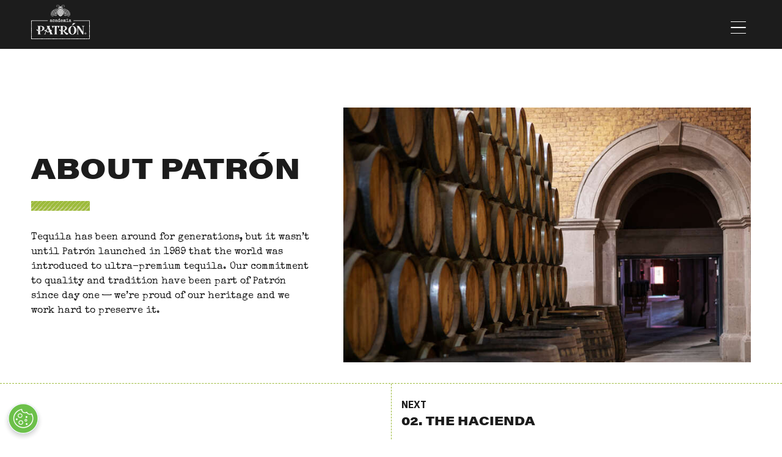

--- FILE ---
content_type: text/html; charset=UTF-8
request_url: https://www.academiapatron.com/our-story/company-timeline
body_size: 45463
content:

<!DOCTYPE html>
<html xmlns="http://www.w3.org/1999/xhtml" lang="en" class="no-js">
<head>
  <meta charset="utf-8"/>
  <meta name="viewport" content="width=device-width, initial-scale=1">
  <link rel="apple-touch-icon" sizes="180x180" href="/dist/images/apple-touch-icon.png?1764736406">
  <link rel="icon" type="image/png" sizes="32x32" href="/dist/images/favicon-32x32.png?1764736406">
  <link rel="icon" type="image/png" sizes="16x16" href="/dist/images/favicon-16x16.png?1764736406">

  <link rel="stylesheet" href="/dist/styles/main-033f43f35e.css">

      <!-- OneTrust Cookies Consent Notice start for academiapatron.com -->
    <script type="text/javascript" src="https://cdn-ukwest.onetrust.com/consent/dceac7e9-79ce-486d-bc89-a2d2072d7c15/OtAutoBlock.js" ></script>
    <script src="https://cdn-ukwest.onetrust.com/scripttemplates/otSDKStub.js"  type="text/javascript" charset="UTF-8" data-domain-script="dceac7e9-79ce-486d-bc89-a2d2072d7c15" ></script>
    <script type="text/javascript">
    function OptanonWrapper() { }
    var consentEnabled = true;
    </script>
    <!-- OneTrust Cookies Consent Notice end for academiapatron.com -->
    <script type="text/javascript" src="https://age-gate-prod.prod.bacardi.digital/static/agegate.js" data-id="agegate" data-key="academiapatron" data-locale-country="aa" data-locale-lang="en" data-prefix="" async=""></script>

      <script type="text/javascript">
      function AddOTYTNotification(iframe) {
      let newEl = document.createElement('div');
      newEl.innerHTML = '<a href="javascript:OneTrust.ToggleInfoDisplay()">Please enable Targeting Cookies</a> to view this YouTube video.';
      iframe.parentNode.replaceChild(newEl, iframe);
      }
  
      function replaceIFrame {
        if(!OptanonActiveGroups.includes('C0004')) {
          let iframes = document.getElementsByTagName("iframe");
          iframes.forEach((iframe, idx) => {
            const src = iframes[idx].getAttribute('data-src');
              if(src && src.includes("www.youtube-nocookie.com")) {
                  AddOTYTNotification(iframes[idx]);
              }
          })
        }
      }
      // Give OneTrust time to load
      setTimeout(replaceIFrame, 1000);
    </script>
  <title>Academia Patrón | Company Timeline</title>
<script>window.dataLayer = window.dataLayer || [];
function gtag(){dataLayer.push(arguments)};
gtag('js', new Date());
gtag('config', 'G-K15YTCDRGW', {'send_page_view': true,'anonymize_ip': false,'link_attribution': false,'allow_display_features': false});
</script><meta name="generator" content="SEOmatic">
<meta name="keywords" content="story,about">
<meta name="description" content="Our commitment to quality and tradition have been part of Patrón since day one — we’re proud of our heritage and we work hard to preserve it.">
<meta name="referrer" content="no-referrer-when-downgrade">
<meta name="robots" content="all">
<meta content="patrontequila" property="fb:profile_id">
<meta content="en" property="og:locale">
<meta content="es" property="og:locale:alternate">
<meta content="Academia Patrón" property="og:site_name">
<meta content="website" property="og:type">
<meta content="https://www.academiapatron.com/our-story/company-timeline" property="og:url">
<meta content="Company Timeline" property="og:title">
<meta content="Our commitment to quality and tradition have been part of Patrón since day one — we’re proud of our heritage and we work hard to preserve it." property="og:description">
<meta content="https://marketing-academia-patron-frontend-main-assets.aws-euw1-pro.bacardiapps.com/general/_1200x630_crop_center-center_82_none/step6.jpg?mtime=1762328157" property="og:image">
<meta content="1200" property="og:image:width">
<meta content="630" property="og:image:height">
<meta content="A tequila barrel" property="og:image:alt">
<meta name="twitter:card" content="summary_large_image">
<meta name="twitter:site" content="@Patron">
<meta name="twitter:creator" content="@Patron">
<meta name="twitter:title" content="Company Timeline">
<meta name="twitter:description" content="Our commitment to quality and tradition have been part of Patrón since day one — we’re proud of our heritage and we work hard to preserve it.">
<meta name="twitter:image" content="https://marketing-academia-patron-frontend-main-assets.aws-euw1-pro.bacardiapps.com/general/_800x418_crop_center-center_82_none/step6.jpg?mtime=1762328157">
<meta name="twitter:image:width" content="800">
<meta name="twitter:image:height" content="418">
<meta name="twitter:image:alt" content="A tequila barrel">
<link href="https://www.academiapatron.com/our-story/company-timeline" rel="canonical">
<link href="https://www.academiapatron.com/" rel="home">
<link type="text/plain" href="https://www.academiapatron.com/humans.txt" rel="author">
<link href="https://www.academiapatron.com/es/nuestra-historia/cronologia" rel="alternate" hreflang="es">
<link href="https://www.academiapatron.com/our-story/company-timeline" rel="alternate" hreflang="x-default">
<link href="https://www.academiapatron.com/our-story/company-timeline" rel="alternate" hreflang="en"></head>

<body class="antialiased font-body " style=""><script async src="https://www.googletagmanager.com/gtag/js?id=G-K15YTCDRGW"></script>

  <a class="skip-link" href="#main-content">Skip to content</a>
  
<header
  class="sticky z-30 bg-black top-0 text-white 2xl:min-h-[6.25rem]"
  data-module="Navigation"
>
  <div id="primary-nav" class="l-container bg-black">
    <div class="l-site-header relative flex items-end pt-2 pb-4 bg-black z-30 2xl:py-4 2xl:grid">
            <div class="l-site-header__logo relative z-30 justify-self-center">
        <a href="https://www.academiapatron.com/" aria-label="Go to the Home Page" class="inline-block">
          <svg id="logo-header" class="fill-current inline-block w-28 md:w-24 2xl:w-28" xmlns="http://www.w3.org/2000/svg" xml:space="preserve" x="0" y="0" version="1.1" viewBox="0 0 1080 632.47"><path d="M1079.72 518.12l-.89-9.28-.4-8.67.68-9.07-.48-8.96.99-8.69.24-9.52.07-9.16-.36-9.15-1.21-8.85 1.28-8.4.32-10.04-1.52-9.01.43-8.56.04-9.23.11-9.12-.03-8.89.61-8.89.01-9.24.5-9.35-1.19-9.09.33-8.76.16-8.96.36-9.2-.25-9.2-.8-12.97-13.06-.41-8.99.88-8.44-.29-8.75-1.28-9.99-.1-9 1.44-8.47-.02-9.14-.64-9.07.59-8.69-.33-9.18-.64-9.25.43-8.72.61-8.62-.82-9.25-.12-9.12-.58-9.24.44-8.69 1-9.11-1.39-9.26 1.57-8.48-.25-8.91-.52-9.37-.21-9.03.66-8.92-.04-8.69.4-9.18-1.29-9.1 1.18-8.78-.79-8.94.36-9.31-1.06-9.16 1.69-7.26-.28c.05.34.07.72.07 1.14 0 3.92-1.35 3.97-1.38 7.8l9.22.37 8.82-1.63 8.67.99 9.04-.37 9.19.83 8.88-1.15 8.8 1.23 9.29-.42 9.05.04 8.95-.65 8.69.19 8.9.52 9.57.28 8.71-1.48 8.87 1.36 9.43-1.1 8.59-.4 8.74.55 9.03.11 9.18.88 9.3-.67 8.68-.4 8.73.61 9.37.36 8.91-.58 8.69.61 9.66.03 8.98-1.44 8.31.05 8.68 1.27 9.79.37 9-.88 4.28.13.29 4.55.24 8.83-.36 9-.15 8.96-.36 9.43 1.18 9.02-.46 8.64-.01 9.14-.63 9.06.04 9.14-.11 9.09-.04 8.95-.47 9.44 1.53 9.1-.23 8.34-1.43 9.42 1.32 9.48.34 8.72-.07 8.88-.21 8.85-1.05 9.23.49 9.13-.67 9.04.42 9.33.85 8.94-.48 9.05.86 9.16-.07 8.69-.62 8.84-.98 9.42.84 9.1-.75 9.2 1.45 9.17-.51 17.9.51 8.86-.52 4.16-4.79-.14-9.07 1.07-8.67.06-8.99-.06-8.9.27-8.98-.71-17.82.51-9.22-1.34-9.23 1.22-8.69-.3-8.83-.16-9.26-.81-17.8 1.87-8.4-1.34-9.85-.3-8.82.85-9.1-.92-9.16 1.35-8.61-.2h-.07l-8.78.09-9.23-1.06-9.09 1.07-8.83-.57-9.06.43-8.69-.26-9.17-.81-9.31.53-8.81.84-8.53-.55-9.42-.8-9.31 1.01-8.34.52-9.11-1.66-9.52 1.12-8.73.5-8.91.06-8.91.15-8.7-.01-9.13-1.14-8.97.56-8.89-1.17-9.32.2-8.91 1.24-8.96-1.19-9.29 1.22-8.63.06-8.81-.24-9.32-.45-9 .89-8.55-.35-8.92-.84-9.43-.78-9.04 1.07-8.87-.5-9.31.6-8.36.63-9.08-1.82-9.18 1.1-8.8-1-9.24.34-17.84.29-9.03-.3-9.14.31-8.8.94-8.91-1.1-9.37.68-8.58.41-9.15-.95-8.96 1.07-8.8-1.02-9.23.31-8.67-.05-9.18-.98-9.41.77-8.88 1.15-8.48-.14-9.23-.86-9 .81-18.03-1.61-8.96 1.06-8.74-.89-9.24.08-9.15.53-17.48.75-8.88-1.52-9.64-.07-9.1 1.09-17.27.66-9.03-1.73-9.56.52-8.77.52-8.71-.34-9.5-.6-8.8 1.67-8.25-1.18-9.95-.64-8.69 1.83-8.54-1.69-9.45.09-9.36.69-8.55.77-8.55-.89-9.55-.72-8.92 1.01-8.74-.95-9.24.03-9.34.76-8.85.99-8.43-.1-9.27-1.3-9.17 1.01-8.85-.52-4.82.22.19-4.56.7-8.97.1-9.65-1.02-8.76 1.28-9.23-1.81-9.29.28-8.67-.23-8.96.68-9.17-.7-9.13.34-8.89-.05-9.01 1.01-17.99.13-9.33-.28-9.05.11-9.02-.13-8.99.31-8.95.11-9.36-.7-8.95.5-9.15-1.09-9.06.45-8.93-.57-9.19-.11-8.85.08-9 .31-8.93.47-9.42-1.01-8.7 1.92-9.14-1.47-9.48.2-8.86-.6-8.84 1.07-9.01-.43-9.2.27-4.78 4.47-.48 9.05.93 9.08-1.22 8.71.52 8.91-.12 8.74.84 9.39.14 9.14.04 9.06-.57 8.51-.28 8.98 1.37 9.26-.31 9.18.28 9.17-1.12 8.75-.44 8.5-.14 8.58 1.42 9.93.21 9.13-1 8.76-.4 8.58-.25 8.92 1.36h9.37l9.03-.09 8.98-.17 8.91-.38 9.06.38 9.17-.72 8.58-.32 8.69.85 9.36.36 9.1-.11 8.83-.75 5.63.75c-.09-3.61-1.68-3.73-1.68-7.58 0-.66.1-1.21.27-1.69l-4.01-.53-9.31.8-8.71.11-8.74-.33-9.16-.89-9.28.34-8.9.7-8.91-.38-9.12.39-8.89.17-8.94.09h-8.65l-9.04-1.38-9.47.27-8.99.41-8.99.98-8.37-.14-9.05-1.49-9.39.15-9.15.46-8.95 1.09-8.79-.27-8.71.29-8.99-1.38-9.4.32-8.97.56-8.79-.04-8.8-.12-9.04-.86-9.07.12-9.26-.56-8.89 1.2-8.92-.92-13 1.4-.73 12.86.42 8.93-1.09 9.1.64 9.27-.22 9.26 1.35 8.63-1.89 8.97 1.1 9.41-.45 8.75-.31 9.06-.08 9.27.12 9.05.54 9.03-.46 9.18 1.09 9.05-.49 8.95.71 9.16-.09 8.79-.32 9.11.13 9.1-.12 9.09.28 9.05-.11 8.86-.49 8.94-.53 9.2.05 9.1-.36 9.21.7 8.98-.66 8.93.23 9.15-.31 9.43 1.72 8.81-1.23 8.88 1.08 9.34-.08 8.62-.69 8.9-.62 14.61 14.17-.64 9.14.54 8.81-.97 8.44 1.18 9.84.15 9.2-1.03 8.74-.72 8.57-.02 9.24.99 9.06-1.02 8.5.63 9.37.98 9.35-.85 8.85-.66 8.38-.07 9.43 1.87 9.29-1.96 8.2.52 9.55 1.36 9.17-1.74 8.42.54 9.31.36 9.19-.55 8.44-.45 8.95 1.71 18.5-.71 9.06-1.07 8.34.07 9.1 1.55 18.53-.79 8.87-.52 8.63-.08 9.23.94 9.01-1.06 17.92 1.6 8.98-.81 8.57.8 9.66.17 9.21-1.2 8.45-.69 8.57.91 9.44.08 8.83-.29 9.18 1.06 9.01-1.08 8.82.92 9.33-.44 8.66-.63 9.06 1.12 9.34-1.01 8.67-.3 8.94.3 18.18-.29 8.65-.32 9.17 1.04 8.79-1.05 8.88 1.78 9.55-.72 8.72-.56 9.1.51 8.93-1.05 8.48.7 8.98.84 9.54.4 8.97-.89 8.74.42 9.07.25 9.06-.06 8.95-1.14 9 1.19 9.33-1.33 8.36-.17 9.08 1.19 9-.57 8.56 1.08 9.62.04 8.94-.15 8.98-.06 9.21-.52 8.58-1 8.87 1.61 9.53-.59 8.76-.95 8.64.73 9.35.61 9.25-.89 8.57-.49 8.66.77 9.42.28 8.91-.42 9.14.6 8.88-1.05 8.74 1 9.2-.09 9.29.21 8.8-1.3 8.88.9 9.15-.88 8.41.22 9.28 1.49 18.13-1.91 8.55.74 9.22.18 9.37.33 8.73-1.16 8.75 1.27 18.12-.51 8.99.71 9.15-.28 8.96.06 8.99-.06 9.15-1.06 12.31.36 1.63-13.09-.53-9.3.52-18.33-1.41-8.94.72-8.91-.83-9 .9-8.62.64-9.2.09-9.57-.83-8.95.48-9.06z" class="st0"/><path d="M417.54 543.76v2.18h68.65v-2.18s-17.39-1.99-17.39-11.01V400.43h24.15l9.16 28.21h3.17l19.86-38.43h-146.2l19.87 38.43h3.17l7.9-28.21h25.07v132.32c-.01 9.87-17.41 11.01-17.41 11.01zm34.49-137.93c2.28 41.55 2.3 83.93 0 125.48-2.3-41.55-2.28-83.92 0-125.48zm529.81-15.62h-48.31v2.18l19.75 11.01.76 97.04-73.34-110.23h-41.24v2.18l13.06 17.43v122.93c0 10.37-17.23 11.01-17.23 11.01v2.18h45.15v-2.18s-17.23.99-17.23-11.01-.71-113.35-.71-113.35l82.36 126.53h17.86V403.4l19.14-11.01v-2.18zm-109.56 15.62c27.22 36.99 52.92 75.8 76.31 115.32-27.22-36.98-52.89-75.8-76.31-115.32zm-628.83 28.54c0-20.33-14.66-42.48-51.37-44.2l-75.7.04v2.18l14.11 11.01v67.18c-14.5-6.3-22.52-18.09-30.15-24.04v25.05c6.93 3.17 13.8 7.64 30.15 10.28v50.87c0 10.9-15.37 11.01-15.37 11.01v2.18h71.07v-2.18s-21.84.11-21.84-11.01v-48.52c48.93-1.16 79.1-24.62 79.1-49.85zm-15.33-6.42c1.73 9.08-1.34 18.6-6.42 25.97-3.37 4.89-7.43 9.33-12.22 12.83 3.79-4.42 7.21-9.13 10.04-14.18 3.45-6.24 5.92-12.92 5.75-19.97-.13-10-4.59-19.58-11.5-26.76 7.63 4.82 12.85 13.22 14.35 22.11zm-81.65 103.36c-2.3-41.55-2.28-83.92 0-125.48 2.28 41.56 2.3 83.93 0 125.48zm17.63-54.95l.26-78.48h11.26c20.36 0 33.86 7.98 33.86 35.26 0 22.02-10.16 38-29.22 42.22-4.9.61-10.28 1-16.16 1zm595.32-88.42c-41.66 0-75.11 40.36-75.11 80.54 0 40.18 33.45 81.13 75.11 81.13 41.45 0 75.11-40.95 75.11-81.13 0-40.18-33.65-80.54-75.11-80.54zm-45.91 126.47c-8.03-12.94-11.64-28.29-11.74-43.44-.01-19.5 4.6-41.46 17.28-56.77-7.85 12.6-11.64 27.38-13.23 42.03-1.8 17.04-.47 34.69 6.05 50.66 2.3 5.72 5.22 11.22 8.84 16.23a40.72 40.72 0 002.31 2.93c-3.78-3.32-6.82-7.41-9.51-11.64zm45.91 27.57c-22.12 0-35.68-30.63-35.68-73.5 0-42.86 13.57-72.91 35.68-72.91 21.93 0 35.68 30.04 35.68 72.91.01 42.87-13.75 73.5-35.68 73.5zm45.2-27.57c-2.69 4.24-5.73 8.32-9.52 11.63a38.1 38.1 0 002.31-2.93c3.62-5.01 6.54-10.51 8.84-16.23 6.52-15.97 7.86-33.62 6.05-50.66-1.58-14.64-5.38-29.43-13.23-42.03 12.68 15.31 17.28 37.28 17.28 56.77-.09 15.16-3.7 30.51-11.73 43.45zm11.72-178.24h-40.6l-25.3 33.25h26.89l39.01-33.25zm-29.51 9.3c-2.61 5.91-8.42 11.89-14.27 14.64 2.6-5.92 8.43-11.88 14.27-14.64zM339.01 543.79v2.19h62.74v-2.19s-10.2-1.83-15.31-12.18c-1.87-3.8-10.29-23.25-20.2-46.35 4.51-.72 9.16-1.12 13.92-1.12l-10.37-23.93c-3.35 0-7.67 1.51-12.55 4.03-8.91-20.84-17.81-41.77-23.51-55.16l15.75-15.77v-3.23h-63.86v2.19l15.69 25.4c-6.47 15-15.24 35.32-23.66 54.74-9.65-7.47-18.72-12.96-25-12.96l-10.32 23.16c10.52 0 20.06 2.15 28.57 5.36-10.18 23.45-18.63 42.74-19.91 45.2-3.49 6.7-8.15 10.64-14.62 10.64V546h38.4v-2.19c-9.53 0-16.49-3.28-13.23-10.64.73-1.52 8.63-20.42 17.49-41.71 12.96 6.27 23.08 14.45 30.12 19.63 5.84-4.3 14.67-10.33 25.56-15.6 7.96 17.66 14.87 32.81 16.69 36.23 4.87 9.14-12.39 12.07-12.39 12.07zm-83.08-70.78c10.17.69 21.09 7.08 28.32 14.06-9.45-4.44-18.69-10-28.32-14.06zm53.8 27.51c-7.33-6.7-16.24-15.07-25.11-22.5 10.4-25.01 20.38-49.08 20.38-49.08s12.35 27.82 24.37 54.61c-7.18 5.82-14.03 11.84-19.64 16.97zm3.17-95.25c20.39 40.88 38.97 83.29 55.15 126.01-20.41-40.87-38.96-83.3-55.15-126.01zm370.24 122.01c-27.73-1.17-58.02-35.14-71.71-47.59 30.65-8.78 48.63-28.8 48.63-48.26 0-20.34-14.66-39.54-51.38-41.25l-75.69.04v2.18l14.11 11.01v67.18c-14.49-6.3-22.51-18.09-30.15-24.04v25.05c6.93 3.17 13.81 7.64 30.15 10.28v50.87c0 8.38-15.37 11.01-15.37 11.01v2.18h71.07v-2.18s-21.84-3.95-21.84-11.01v-48.47h-5.33c6.26.06 17.88-1 17.88-1s6.26 9.92 6.55 9.9c14.78 23.04 38.17 57.55 56.27 57.55 18.81 0 26.81-12.7 26.81-23.45zm-119.38 4.03c-2.3-41.55-2.28-83.92 0-125.48 2.28 41.56 2.3 83.93 0 125.48zm66.6-125.48c9.81 6.21 15.46 18.09 14.77 29.64-.57 8.82-5.53 16.8-12.08 22.47-2.17 1.84-4.46 3.54-6.98 4.82 7.88-7.16 14.97-16.67 15.73-27.52.65-10.88-3.91-21.6-11.44-29.41zm-49.4 70.53v-78.49h11.26c20.36 0 33.85 2.61 33.85 32.32.01 42.47-45.11 46.17-45.11 46.17zm77.18 59.4c-15.68-5.24-36.12-28.52-45.76-42.05 7.88 7.83 15.48 15.86 23.49 23.53 3.95 3.84 8.02 7.57 12.27 11.07 4.29 3.31 8.65 7.07 14.16 8.01-1.38.05-2.82-.13-4.16-.56zm341.09-23.46c-9.19 0-17.39 6.61-17.39 16.88 0 10.3 8.2 16.95 17.39 16.95 9.18 0 17.35-6.65 17.35-16.95 0-10.27-8.17-16.88-17.35-16.88zm0 30.22c-7.12 0-12.76-5.6-12.76-13.34 0-7.7 5.64-13.27 12.76-13.27 7 0 12.76 5.56 12.76 13.27 0 7.73-5.75 13.34-12.76 13.34z" class="st0"/><path d="M1007.04 525.28c0-4.12-2.69-5.6-7.41-5.6h-7.16v18.97h3.76v-8.09h2.36l4.61 8.09h3.94l-5.06-8.28c2.79-.25 4.96-1.59 4.96-5.09zm-10.81 2.31v-4.99h3.19c1.71 0 3.9.32 3.9 2.38 0 2.29-1.6 2.6-3.73 2.6h-3.36zm-456.1-411.48c-.01.04-.03.07-.04.11l.07-.09c-.01 0-.02-.01-.03-.02zm-26.76 32.71c7.95 4.23 16.89 8.19 26.76 11.5 9.87-3.31 18.8-7.27 26.76-11.5-9.68-1.76-18.61-4.17-26.76-6.93-8.15 2.77-17.08 5.17-26.76 6.93zm51.19-43.79a211.33 211.33 0 01-24.43-7.21 211.33 211.33 0 01-24.43 7.21c7.17 3.83 15.34 7.59 24.43 10.93 9.09-3.34 17.26-7.1 24.43-10.93z" class="st0"/><path d="M582.77 91.08c-11.84-8.02-27.28-12.09-42.65-12.11-15.37.01-30.81 4.09-42.65 12.11-14.93 9.37-22.27 25.61-21.32 43.07 2.5 30.76 25.29 57.98 51.22 74.2 4.09 2.63 8.42 4.67 12.75 6.65 4.33-1.99 8.66-4.03 12.75-6.65 25.93-16.22 48.72-43.44 51.22-74.2.95-17.46-6.39-33.7-21.32-43.07zm-42.65 117.96c-3.56-1.14-15.17-8.37-16.75-9.96 5.24 2.13 10.83 4.07 16.75 5.74 5.92-1.67 11.51-3.61 16.75-5.74-1.58 1.58-13.19 8.81-16.75 9.96zm55.58-60.39c-.33 1.05-.69 2.1-1.07 3.15-7.84-.28-15.35-.99-22.45-2.08-7.78 4.36-16.94 8.72-27.39 12.44 8.82 2.61 18.44 4.7 28.83 5.96 3.33-1.89 6.43-3.8 9.29-5.68 3.79-2.49 7.28-5.01 10.5-7.48-.84 2.03-1.77 4.06-2.8 6.07-1.86 1.34-3.8 2.67-5.83 4.01-1.83 1.2-3.76 2.42-5.78 3.64 2.26.21 4.57.36 6.9.48-.67 1.04-1.38 2.07-2.1 3.09-3.23-.2-6.4-.48-9.5-.84a172.57 172.57 0 01-29.14 12.94c7.48 2.01 15.51 3.59 24.04 4.59-1.02.96-2.07 1.9-3.13 2.83-9.26-1.23-17.9-3.14-25.91-5.51-8.01 2.37-16.66 4.28-25.91 5.51-1.06-.93-2.11-1.87-3.13-2.83 8.53-.99 16.55-2.57 24.04-4.59a172.57 172.57 0 01-29.14-12.94c-3.1.36-6.27.63-9.5.84-.72-1.02-1.43-2.05-2.1-3.09 2.33-.12 4.63-.28 6.9-.48-2.02-1.22-3.95-2.44-5.78-3.64-2.03-1.34-3.96-2.67-5.83-4.01a82.365 82.365 0 01-2.8-6.07c3.22 2.48 6.71 5 10.5 7.48 2.86 1.88 5.96 3.78 9.29 5.68 10.39-1.26 20.01-3.35 28.83-5.96a180.564 180.564 0 01-27.39-12.44c-7.11 1.09-14.61 1.8-22.45 2.08-.38-1.05-.74-2.1-1.07-3.15 6.61-.2 12.97-.73 19.06-1.53-.5-.3-.99-.59-1.47-.89a180.12 180.12 0 01-20.63-14.71c-.01-1.24.05-2.45.13-3.66 7.98-.39 16.45-1.27 23.68-2.46-7.75-4.62-14.24-9.24-19.47-13.37l1.55-3.21c.54-.89 1.12-1.76 1.72-2.6 6.04-.63 11.86-1.49 17.44-2.55-3.36-1.99-6.43-3.96-9.25-5.86.93-.71 1.89-1.39 2.89-2.02 3.38 2.24 7.12 4.56 11.24 6.9 8.78-1.89 16.96-4.23 24.49-6.84-5.05-1.99-9.69-4.03-13.85-6.03-1.52-.73-2.99-1.47-4.43-2.2 1.53-.46 3.09-.87 4.68-1.23.42.21.83.41 1.26.62 4.88 2.35 10.41 4.75 16.54 7.05 6.13-2.3 11.67-4.7 16.54-7.05.43-.2.84-.41 1.26-.62 1.59.36 3.15.77 4.68 1.23-1.44.74-2.91 1.47-4.43 2.2-4.16 2-8.79 4.04-13.85 6.03 7.53 2.61 15.7 4.95 24.49 6.84 4.12-2.33 7.86-4.66 11.24-6.9 1 .64 1.96 1.32 2.89 2.02-2.82 1.9-5.89 3.87-9.25 5.86 5.58 1.06 11.4 1.92 17.44 2.55.6.85 1.19 1.71 1.72 2.6l1.55 3.21c-5.23 4.13-11.72 8.75-19.47 13.37 7.28 1.2 15.65 2.07 23.68 2.46.08 1.21.14 2.42.13 3.66-5.58 4.61-12.44 9.69-20.63 14.71-.48.3-.98.59-1.47.89 6.01.8 12.37 1.32 18.98 1.53z" class="st0"/><path d="M511.38 170.71c8.32 4.38 17.93 8.55 28.74 11.89 10.81-3.35 20.42-7.51 28.74-11.89a178.968 178.968 0 01-28.74-6.64c-8.77 2.8-18.35 5.13-28.74 6.64zm59.25-42.81c-7.31 4.1-16.04 8.33-26.12 12.08 8.2 2.6 17.18 4.81 26.87 6.37 9.08-5.16 16.76-10.57 22.99-15.52-8.35-.54-16.27-1.56-23.74-2.93zm-61.01 0c-7.47 1.37-15.39 2.39-23.75 2.93 6.23 4.95 13.91 10.36 22.99 15.52 9.7-1.55 18.67-3.77 26.87-6.37-10.06-3.75-18.8-7.98-26.11-12.08zm60.44-3.35c8.96-5.11 16.41-10.36 22.27-14.98-8.06-.78-15.67-1.99-22.85-3.47-1.51.84-3.06 1.69-4.66 2.52-5.87 3.08-12.71 6.25-20.41 9.21 7.92 2.66 16.47 4.97 25.65 6.72zm-29.94 13.61c9.74-3.42 18.3-7.33 25.57-11.21-9.31-1.95-17.82-4.43-25.57-7.17a200.96 200.96 0 01-25.57 7.17c7.27 3.88 15.83 7.79 25.57 11.21zm-4.29-20.33c-7.69-2.96-14.53-6.13-20.41-9.21-1.6-.84-3.15-1.68-4.66-2.52-7.18 1.48-14.78 2.69-22.85 3.47 5.86 4.62 13.31 9.87 22.27 14.98 9.19-1.75 17.74-4.06 25.65-6.72zM394.8 195.04c11.01 0 20.01-8.75 20.42-19.66 2.05 2.11 4.92 3.43 8.09 3.43 7.51 0 13.62-6.11 13.62-13.62 0-4.98-2.21-9.65-6.07-12.81-.45-.37-.92-.7-1.4-1.02 6.01-3.03 10.14-9.26 10.14-16.43 0-8.32-6.77-15.1-15.1-15.1-6.87 0-12.46 5.59-12.46 12.46 0 5.71 6.34 10.35 10.35 10.35 3.14 0 5.77-2.2 5.77-5.4s-2.29-5.11-5.11-5.11a5.11 5.11 0 00-5.1 4.94 6.507 6.507 0 01-2.1-4.79c0-4.77 3.88-8.65 8.65-8.65 6.22 0 11.29 5.06 11.29 11.29 0 8.04-6.54 14.58-14.58 14.58-10.31 0-18.71-8.39-18.71-18.71 0-6.66 3.58-13.86 9.33-18.78 4.58-3.92 9.75-5.78 14.19-5.11l18.79 3.81c5.73 1.25 11.61-.82 15.31-5.41 4.42-5.47 3.56-13.52-1.92-17.93-4.54-3.66-11.22-2.95-14.88 1.59-3.06 3.8-2.47 9.38 1.33 12.44a1.906 1.906 0 002.39-2.97 5.044 5.044 0 01-.76-7.08c2.34-2.91 6.62-3.36 9.52-1.02 3.84 3.1 4.44 8.74 1.34 12.57a11.627 11.627 0 01-11.56 4.07l-18.86-3.83c-.03-.01-.06-.01-.09-.02-1.21-.19-2.45-.22-3.71-.13 2.69-1.67 5.62-3.41 8.85-5.24.92-.52 1.24-1.68.72-2.6a1.904 1.904 0 00-2.6-.72c-8.41 4.76-14.83 8.89-20.19 13-7.22 5.54-12.96 11.31-19.79 19.92-11.83 14.91-16.78 29.95-15.57 47.31.08 11.26 9.22 20.38 20.46 20.38zm-1.88-65.29c2.79-3.51 5.38-6.53 7.97-9.25-1.44 3.33-2.21 6.84-2.21 10.3 0 12.42 10.1 22.52 22.52 22.52 1.09 0 2.15-.1 3.19-.28.11.07.22.12.35.17 1.35.49 2.59 1.2 3.71 2.11a12.7 12.7 0 014.67 9.86c0 5.41-4.4 9.81-9.81 9.81-4.12 0-7.47-3.35-7.47-7.47a5.6 5.6 0 015.59-5.59c2.26 0 4.09 1.84 4.09 4.09a1.91 1.91 0 103.82 0c0-4.36-3.55-7.91-7.91-7.91-4.01 0-7.43 2.53-8.78 6.07a17.21 17.21 0 00-1.92-2.73c-.69-.8-1.89-.89-2.69-.2s-.89 1.89-.2 2.69c2.35 2.73 3.59 6.42 3.59 10.66 0 9.17-7.46 16.63-16.63 16.63-9.17 0-16.63-7.46-16.63-16.63 0-.02-.01-.04-.01-.07v-.07c-1.16-16.59 3.39-30.38 14.76-44.71zm65.28-.07s-10.09 13.39-9.07 26.9c.44 5.84 6.82 12.11 15.69 10.16-9.79-20.82-6.62-37.06-6.62-37.06zm-16.5 62.01c3.46 3.99 9.44 5.69 14.05 3.24 4.61-2.45 6.85-7.6 4.05-16.34-5.06 9.01-11.09 14.52-18.1 13.1z" class="st0"/><path d="M397.09 167.49c-1.96 0-3.79.76-5.18 2.14-.66.66-.66 1.74 0 2.4.66.66 1.74.66 2.4 0a3.91 3.91 0 012.78-1.15c1.05 0 2.04.41 2.78 1.15a5.335 5.335 0 010 7.54 7.043 7.043 0 01-5.01 2.08c-1.89 0-3.67-.74-5.01-2.08-3.61-3.61-3.6-9.39.02-13.16 2-2.09 4.66-3.44 8.11-4.13a1.7 1.7 0 00-.67-3.33c-4.16.83-7.4 2.5-9.9 5.11-4.91 5.12-4.9 12.98.02 17.91 2.04 2.04 4.73 3.07 7.41 3.07 2.68 0 5.37-1.02 7.41-3.07 3.4-3.4 3.4-8.94 0-12.34a7.23 7.23 0 00-5.16-2.14zm50.39-52.71c-2.49 2.05-3.36 1.73-6.24.67-1.21-.44-2.71-1-4.62-1.45l-.57-.14c-6.39-1.51-14.34-3.4-20.24.35-.79.5-1.03 1.55-.52 2.34.5.79 1.55 1.03 2.34.52 4.7-2.98 11.58-1.35 17.64.08l.57.14c1.72.41 3.05.9 4.23 1.33 1.5.55 2.85 1.05 4.29 1.05 1.55 0 3.21-.58 5.29-2.29.72-.6.83-1.66.23-2.39-.61-.71-1.68-.81-2.4-.21zm20.07-25.43s15.46-9.55 21.95-12.41c-12.03 1.72-21 2.86-27.3 4.96 2.49 2.29 4.59 4.96 5.35 7.45zm-73.26 46.01c-6.5 7.49-10.19 17.34-11.17 24.37 8.43-5.9 11.08-6.92 20.36-7.63-5.63-2.52-9.19-6.65-9.19-16.74z" class="st0"/><path d="M393.02 208.88c12.46 0 20.88-5.05 25.75-9.29 4.05-3.52 6.81-7.46 8.52-10.97 2.07 5.94 7.93 16.73 23.22 16.73 7.08 0 12.42-1.94 15.88-5.77 3.41-3.78 3.99-8.34 4.04-10.61 2.25-1.11 6.92-3.89 8.78-8.57 1.25-3.13 1.03-6.49-.63-9.98l-.13-.23c-9.39-14.23-13.11-30.36-11.03-47.96 1.89-16.02 11.44-26.83 21.09-33.81a90.12 90.12 0 016.18-3.99c8.33-4.8 15.44-6.79 16.01-6.94l3.33-.9c4.41-1.2 13.98-3.24 26.08-3.26 12.1.02 21.67 2.06 26.08 3.26l3.33.9c.57.15 7.68 2.15 16.01 6.94 1.88 1.1 3.95 2.42 6.18 3.99 9.66 6.98 19.2 17.79 21.09 33.81 2.07 17.6-1.64 33.73-11.03 47.96l-.13.23c-1.67 3.49-1.88 6.85-.63 9.98 1.87 4.68 6.53 7.46 8.78 8.57.05 2.27.63 6.83 4.04 10.61 3.46 3.83 8.8 5.77 15.88 5.77 15.29 0 21.15-10.79 23.22-16.73 1.71 3.51 4.47 7.45 8.52 10.97 4.87 4.24 13.29 9.29 25.76 9.29 12.19 0 22.38-6.4 27.96-17.57 4.35-8.7 5.45-19.52 3.2-31.28-2.52-13.17-9.01-26.79-19.3-40.47-18.71-24.9-49.45-37.88-71.95-44.39-22.74-6.58-41.9-8.05-44.4-8.22-4.84-5-10.66-9.13-17.17-12.15 1.84.83 3.87 1.31 6.02 1.31 8.2 0 14.84-6.71 14.84-14.98s-6.65-14.98-14.84-14.98c-7.26 0-13.29 5.26-14.58 12.2-1.78-1.53-3.67-2.94-5.11-3.86 4.69-15.72 19.59-29 35.78-30.93 6.83-.81 12.92 1.06 17.13 5.27 4.21 4.21 6.08 10.3 5.27 17.13-.21 1.77-.65 3.56-1.3 5.31a4.98 4.98 0 10.43 6.71l.01.01c.02-.03.03-.06.05-.09.25-.33.47-.69.64-1.08 1.89-3.33 3.11-6.92 3.53-10.46.94-7.89-1.28-14.96-6.24-19.92-4.96-4.96-12.04-7.18-19.92-6.24-17.25 2.05-33.14 16.04-38.43 32.7-4.88-1.8-8.72-1.69-8.72-1.69s-3.85-.11-8.72 1.69C526.1 16.23 510.2 2.25 492.96.2c-7.89-.94-14.96 1.28-19.92 6.24-4.96 4.96-7.18 12.04-6.24 19.92.42 3.54 1.64 7.13 3.53 10.46.17.39.38.75.64 1.08.02.03.03.06.05.09l.01-.01a4.944 4.944 0 003.88 1.86 4.98 4.98 0 10-3.45-8.57c-.65-1.76-1.09-3.54-1.3-5.31-.81-6.84 1.06-12.92 5.27-17.13 4.21-4.21 10.3-6.08 17.13-5.27 16.19 1.93 31.09 15.21 35.78 30.93-1.44.92-3.34 2.34-5.11 3.86-1.29-6.95-7.32-12.2-14.58-12.2-8.2 0-14.84 6.71-14.84 14.98s6.65 14.98 14.84 14.98c2.15 0 4.18-.48 6.02-1.31-6.5 3.03-12.33 7.16-17.17 12.15-2.5.17-21.66 1.64-44.4 8.22-22.5 6.51-53.25 19.49-71.95 44.39-10.28 13.69-16.78 27.3-19.3 40.47-2.25 11.76-1.15 22.58 3.2 31.28 5.59 11.17 15.78 17.57 27.97 17.57zm70.62-87.1c-2.17 18.47 1.72 35.42 11.56 50.39 1.16 2.48 1.31 4.7.48 6.8-1.82 4.6-7.81 6.98-7.87 7l-1.35.53.14 1.44c0 .04.45 5.25-3.07 9.12-2.71 2.98-7.09 4.48-13.03 4.48-14.41 0-18.86-11.04-20.07-15.49 2.52.84 4.94 1.27 7.25 1.27 7.61 0 13.99-4.55 18.79-13.52l1.01-1.88-1.98-.79c-6.06-2.42-9.88-6.2-11.34-11.25-2.84-9.79 2.62-24.31 16.25-43.15 2.34-3.23 4.68-6.19 7.01-8.91-1.93 4.42-3.2 9.08-3.78 13.96zm166.1 79.77c-5.93 0-10.32-1.51-13.03-4.48-3.52-3.87-3.08-9.07-3.07-9.12l.14-1.44-1.35-.53c-.06-.02-6.05-2.4-7.87-7-.83-2.1-.67-4.32.48-6.8 9.85-14.97 13.74-31.92 11.56-50.39-.57-4.88-1.85-9.55-3.78-13.95 2.33 2.72 4.68 5.68 7.01 8.91 13.62 18.83 19.09 33.35 16.25 43.15-1.46 5.05-5.28 8.83-11.34 11.25l-1.98.79 1.01 1.88c4.8 8.97 11.18 13.52 18.79 13.52 2.31 0 4.73-.43 7.25-1.27-1.21 4.44-5.66 15.48-20.07 15.48zm-3.66-122.71c21.94 6.35 51.89 18.96 69.96 43.01 9.93 13.22 16.19 26.31 18.6 38.9 2.09 10.93 1.1 20.91-2.87 28.86-4.91 9.82-13.85 15.46-24.55 15.46-11.28 0-18.87-4.54-23.25-8.35-5.66-4.93-8.48-10.64-9.23-14.35l-.49-2.41-2.21 1.07c-10.15 4.91-17.99 2.54-23.91-7.23 6.06-2.9 9.96-7.22 11.6-12.86 3.19-10.98-2.47-26.61-16.82-46.44-10.07-13.92-20.31-23.18-29.06-29.31-.67-.48-1.35-.96-2.04-1.42-1.65-1.1-3.29-2.1-4.87-2.99-5.55-3.21-10.1-5.03-13.02-6.01 4.4-3.32 7.84-3.93 8.48-4.02 1.91.13 20.93 1.51 43.68 8.09zM571.59 30.4c5.95 0 10.77 4.86 10.77 10.86 0 6-4.82 10.87-10.77 10.87s-10.77-4.86-10.77-10.87c0-6 4.83-10.86 10.77-10.86zm-31.65 13.29h.36c6.2.01 12.73 1.19 17.83 3.74a15.01 15.01 0 007.04 7.2c-7.58-3.46-16.07-5.42-25.06-5.42-8.99 0-17.48 1.96-25.06 5.42 3.09-1.5 5.6-4.05 7.04-7.2 5.13-2.55 11.65-3.73 17.85-3.74zm-31.28 8.44c-5.95 0-10.77-4.86-10.77-10.87 0-6 4.82-10.86 10.77-10.86s10.77 4.86 10.77 10.86c0 6-4.83 10.87-10.77 10.87zm31.47 7.06c14.65 0 27.12 3.01 38.71 8.19-2.16.61-4.5 2.04-8.53 5.41-9.06-4.75-19.63-7.13-30.18-7.06-10.55-.08-21.12 2.31-30.18 7.06-4.02-3.37-6.37-4.8-8.53-5.41 11.59-5.18 24.05-8.19 38.71-8.19zM365.6 160.75c2.41-12.59 8.67-25.68 18.6-38.9 18.07-24.05 48.02-36.67 69.96-43.01 22.75-6.58 41.77-7.96 43.68-8.08.63.09 4.08.7 8.48 4.02-2.93.98-7.47 2.81-13.02 6.01-1.59.9-3.22 1.89-4.87 2.99-.7.46-1.38.94-2.04 1.42-8.74 6.12-18.99 15.39-29.06 29.31-14.35 19.84-20.01 35.46-16.82 46.44 1.64 5.64 5.53 9.95 11.6 12.86-5.92 9.77-13.76 12.14-23.91 7.23l-2.21-1.07-.49 2.41c-.75 3.71-3.56 9.42-9.23 14.35-4.38 3.81-11.97 8.35-23.25 8.35-10.69 0-19.64-5.63-24.55-15.46-3.97-7.96-4.96-17.94-2.87-28.87zM540.1 49.21h.06-.06z" class="st0"/><path d="M620.14 105.32c3.7 4.58 9.57 6.65 15.31 5.41l18.79-3.81c4.44-.68 9.61 1.18 14.19 5.11 5.76 4.93 9.33 12.12 9.33 18.78 0 10.31-8.39 18.71-18.71 18.71-8.04 0-14.58-6.54-14.58-14.58 0-6.22 5.06-11.29 11.29-11.29 4.77 0 8.65 3.88 8.65 8.65 0 1.89-.81 3.59-2.1 4.79a5.103 5.103 0 00-5.1-4.94c-2.82 0-5.11 1.91-5.11 5.11s2.63 5.4 5.77 5.4c4.01 0 10.35-4.64 10.35-10.35 0-6.87-5.59-12.46-12.46-12.46-8.32 0-15.1 6.77-15.1 15.1 0 7.17 4.13 13.4 10.14 16.43-.48.32-.95.65-1.4 1.02a16.495 16.495 0 00-6.07 12.81c0 7.51 6.11 13.62 13.62 13.62 3.17 0 6.04-1.32 8.09-3.43.41 10.91 9.41 19.66 20.42 19.66 11.24 0 20.38-9.12 20.44-20.34 1.21-17.37-3.74-32.4-15.57-47.31-6.83-8.61-12.57-14.38-19.79-19.92-5.36-4.11-11.78-8.24-20.19-13-.92-.52-2.08-.2-2.6.72-.52.92-.2 2.08.72 2.6 3.24 1.83 6.17 3.57 8.85 5.24-1.26-.09-2.5-.06-3.71.13-.03 0-.06.01-.09.02l-18.86 3.8c-4.34.95-8.77-.61-11.56-4.07-3.1-3.84-2.49-9.48 1.34-12.57 2.91-2.34 7.18-1.89 9.52 1.02a5.044 5.044 0 01-.76 7.08 1.906 1.906 0 002.39 2.97c3.8-3.06 4.39-8.64 1.33-12.44-3.66-4.54-10.34-5.25-14.88-1.59-5.46 4.41-6.32 12.45-1.9 17.92zm67.19 24.43c11.37 14.33 15.92 28.12 14.75 44.71v.07c0 .02-.01.04-.01.07 0 9.17-7.46 16.63-16.63 16.63-9.17 0-16.63-7.46-16.63-16.63 0-4.24 1.24-7.92 3.59-10.66.69-.8.59-2-.2-2.69-.8-.69-2-.59-2.69.2-.72.84-1.36 1.76-1.92 2.73-1.35-3.54-4.77-6.07-8.78-6.07-4.36 0-7.91 3.55-7.91 7.91a1.91 1.91 0 103.82 0c0-2.26 1.84-4.09 4.09-4.09a5.6 5.6 0 015.59 5.59c0 4.12-3.35 7.47-7.47 7.47-5.41 0-9.81-4.4-9.81-9.81 0-3.84 1.7-7.43 4.67-9.86 1.11-.91 2.36-1.62 3.71-2.11.12-.04.24-.1.35-.17 1.04.18 2.1.28 3.19.28 12.42 0 22.52-10.1 22.52-22.52 0-3.46-.78-6.97-2.21-10.3 2.6 2.72 5.19 5.74 7.98 9.25zm-56.22 26.83c1.02-13.51-9.07-26.9-9.07-26.9s3.18 16.24-6.62 37.06c8.87 1.95 15.25-4.33 15.69-10.16zm-10.66 22c-2.8 8.74-.57 13.89 4.05 16.34 4.61 2.45 10.59.75 14.05-3.24-7.01 1.43-13.04-4.08-18.1-13.1z" class="st0"/><path d="M682.94 158.96c-.92-.18-1.81.41-2 1.33-.18.92.41 1.81 1.33 2 3.46.69 6.11 2.04 8.11 4.13 3.62 3.77 3.63 9.55.02 13.16a7.043 7.043 0 01-5.01 2.08c-1.89 0-3.67-.74-5.01-2.08a5.335 5.335 0 010-7.54 3.91 3.91 0 012.78-1.15c1.05 0 2.04.41 2.78 1.15.66.66 1.74.66 2.4 0 .66-.66.66-1.74 0-2.4a7.276 7.276 0 00-5.18-2.14c-1.96 0-3.79.76-5.18 2.14-3.4 3.4-3.4 8.94 0 12.34 2.04 2.04 4.73 3.07 7.41 3.07s5.37-1.02 7.41-3.07c4.92-4.92 4.93-12.79.02-17.91-2.48-2.61-5.72-4.28-9.88-5.11zm-37.95-41.79c6.07-1.44 12.95-3.07 17.64-.08.79.5 1.84.27 2.34-.52.5-.79.27-1.84-.52-2.34-5.91-3.75-13.86-1.87-20.24-.35l-.57.14c-1.92.45-3.42 1.01-4.62 1.45-2.88 1.06-3.75 1.38-6.24-.67a1.698 1.698 0 00-2.16 2.62c2.07 1.71 3.73 2.29 5.29 2.29 1.44 0 2.79-.5 4.29-1.05 1.18-.43 2.51-.93 4.23-1.33l.56-.16zM618.04 81.9c-6.3-2.1-15.27-3.25-27.3-4.96 6.49 2.86 21.95 12.41 21.95 12.41.77-2.49 2.87-5.16 5.35-7.45zm58.74 70.21c9.28.7 11.92 1.72 20.36 7.63-.98-7.03-4.67-16.88-11.17-24.37-.01 10.08-3.57 14.21-9.19 16.74zM389.69 304.73c-.27-.12-.57-.19-.89-.23-.28-.03-.56-.04-.83-.04-.7 0-1.29.25-1.75.75-.38.41-.74.86-1.06 1.35-.29.44-.62.83-.97 1.19-.28.28-.66.42-1.14.38-.01-.02-.11-.2-.17-.94 0-1.11-.06-2.24-.19-3.36-.13-1.11-.27-2.23-.44-3.34-.17-1.1-.31-2.2-.44-3.31-.12-1.08-.19-2.19-.19-3.29 0-1.17.04-2.32.1-3.44.07-1.15.11-2.33.11-3.5 0-.88-.05-1.85-.15-2.89-.1-1.04-.27-2.09-.52-3.12-.24-1.03-.58-2.03-1-2.97a9.34 9.34 0 00-1.63-2.52c-.87-.93-1.87-1.74-2.99-2.42a20.05 20.05 0 00-3.52-1.7c-1.23-.46-2.51-.8-3.79-1.01-1.29-.21-2.56-.32-3.8-.32l-1.31.04c-.73.03-1.46.13-2.14.31-.67.17-1.34.37-2.02.6-.66.23-1.32.48-1.97.75-.6.26-1.24.48-1.92.68-.24.08-.55.17-.91.27-.38.1-.78.2-1.19.32-.41.11-.8.23-1.16.34-.39.13-.69.25-.92.38l-.2.11-.04.23c-.13.68-.35 1.32-.65 1.91-.32.63-.65 1.26-.98 1.89-.34.64-.66 1.31-.93 1.98a6.09 6.09 0 00-.44 2.31c0 .78.2 1.56.58 2.31.35.69.68 1.33.98 1.91.45.93 1.05 1.54 1.79 1.81 1.21.44 2.89.46 4.63.17.81-.13 1.56-.39 2.24-.75.7-.37 1.28-.87 1.73-1.49.47-.65.71-1.45.71-2.4 0-.59-.05-1.18-.16-1.75-.09-.51-.14-1.04-.14-1.57 0-.82.2-1.41.61-1.81.44-.43 1-.74 1.64-.93.69-.2 1.45-.32 2.24-.36.86-.04 1.64-.12 2.25-.23.13 0 .27-.02.42-.06a.78.78 0 01.22-.03c.81 0 1.68.25 2.58.74.93.51 1.8 1.16 2.58 1.95.77.79 1.42 1.67 1.91 2.62.48.92.72 1.8.72 2.61 0 .69-.15 1.23-.44 1.6-.31.4-.73.72-1.24.95-.55.25-1.18.44-1.89.57-.74.14-1.48.27-2.22.4-.76.13-1.5.3-2.21.52-.75.23-1.39.57-1.89 1.01-.42.37-.76.62-1.02.75-.15.08-.47.17-1.13.17-.52 0-1.03-.05-1.52-.16a7.88 7.88 0 00-3.94.16c-.62.19-1.27.29-1.91.29-.53 0-.94-.18-1.27-.55l-.35-.4-.38.38c-.38.38-.82.68-1.32.91l-1.68.76c-.58.26-1.15.57-1.67.92-.58.38-1.03.9-1.34 1.53-.25.47-.53.98-.84 1.52-.31.56-.61 1.13-.9 1.71-.29.59-.54 1.19-.74 1.78-.21.62-.32 1.22-.32 1.78 0 .44.06.86.17 1.25.09.31.13.64.13.98 0 .2-.06.38-.18.55-.24.34-.37.72-.37 1.13 0 .49.22 1.13.69 2.02.43.81.95 1.65 1.55 2.48.6.83 1.25 1.58 1.91 2.21 1.25 1.2 2.26 1.24 3.07.79.01 0 .02-.01.02-.01.15.33.43.68.96.95.59.3 1.28.52 2.03.66.73.13 1.47.2 2.2.22.71.01 1.23.02 1.57.02 1.28 0 2.58-.03 3.87-.08 1.31-.06 2.62-.26 3.93-.61.38-.12.79-.27 1.25-.46.44-.18.87-.37 1.29-.55.41-.18.81-.33 1.22-.47.37-.12.73-.18 1.06-.18.57 0 1.06-.12 1.46-.37.35-.21.66-.44.95-.68.26-.22.52-.42.77-.61.18-.13.39-.2.65-.2.12 0 .41.06.93.48.49.4 1.04.83 1.65 1.29.62.48 1.31.92 2.05 1.31 1.69.89 3.71.81 5.59-.12.94-.47 1.84-.92 2.67-1.37.43-.21.75-.41.96-.59.24-.2.42-.43.53-.68.1-.22.18-.48.23-.78.04-.24.11-.54.22-.9.14-.44.29-.86.45-1.27.19-.48.29-.99.29-1.53 0-.42-.11-.77-.31-1.04-.18-.25-.43-.44-.73-.57zm-13.79-8.86c0 .78-.02 1.54-.04 2.3-.03.72-.12 1.42-.28 2.09-.16.65-.4 1.29-.73 1.9-.32.59-.78 1.13-1.37 1.62-.33.26-.56.51-.72.75-.13.21-.25.41-.36.6-.1.19-.2.38-.29.57-.06.14-.18.3-.35.5-.43.5-1.02.93-1.76 1.26-.78.35-1.63.63-2.52.83-.9.21-1.82.36-2.72.45-.9.1-1.69.14-2.35.14-.54 0-1.2-.04-1.94-.12-.75-.08-1.54-.21-2.35-.37-.8-.16-1.6-.4-2.38-.69-.78-.29-1.48-.65-2.09-1.05-.59-.38-1.06-.84-1.41-1.37-.34-.51-.5-1.08-.5-1.74 0-.53.16-1.11.49-1.72.34-.64.71-1.16 1.09-1.54.23-.23.49-.41.75-.53.36-.16.71-.36 1.04-.63.28-.24.47-.49.59-.73.08-.18.16-.35.25-.51.06-.11.14-.22.25-.32.06-.06.22-.17.58-.31.19-.05.68-.17 1.45-.35.78-.18 1.62-.36 2.51-.54.9-.18 1.72-.34 2.48-.48 1.01-.19 1.25-.2 1.3-.2 1.28 0 2.36-.04 3.21-.13.87-.09 1.71-.26 2.48-.51s1.55-.57 2.32-.95c.74-.37 1.63-.84 2.67-1.42a.91.91 0 00.25-.11s.05.03.1.18c.11.3.19.65.25 1.05.05.42.09.83.1 1.24v.84zm56.52 6.61a8.62 8.62 0 00-1.76-.73c-.41-.12-.76-.2-1.08-.24.07-.05.13-.09.2-.13.23-.14.45-.3.65-.47.29-.25.45-.59.45-.99 0-.18-.07-.5-.56-.68-.19-.07-.4-.12-.62-.15a4.72 4.72 0 00-.64-.05h-.4c-.33 0-.64.02-.93.04-.26.03-.53.04-.79.04h-.33l-.13.3c-.23.54-.55 1.03-.94 1.46-.46.5-.86 1.06-1.18 1.64-.57.99-1.34 1.8-2.28 2.4-.96.62-2.01 1.09-3.11 1.42-.5.15-1.05.35-1.65.61-.59.25-1.18.49-1.78.73-.59.23-1.17.44-1.74.62-.52.17-1 .25-1.43.25-.2 0-.3-.07-.36-.12-.17-.15-.32-.32-.47-.51-.18-.23-.39-.45-.61-.64-.29-.25-.65-.37-1.08-.37-.47 0-.8.1-1.03.29-.19.16-.32.36-.41.57v.01c-.1-.23-.16-.47-.19-.73a3.6 3.6 0 00-.71-1.75l-.17-.22-.95.06c-.17 0-.48-.02-.58-.17-.15-.21-.29-.48-.4-.78-.14-.38-.3-.75-.49-1.1-.24-.45-.66-.77-1.25-.96-.44-.12-.54-.23-.54-.23s-.07-.11-.07-.52c0-.43.06-.87.17-1.3.14-.52.21-1.04.21-1.56 0-.71-.12-1.38-.37-2-.2-.5-.3-1.04-.3-1.62 0-.39-.04-.92-.13-1.6-.08-.66-.18-1.36-.3-2.1-.11-.74-.24-1.44-.38-2.11l-.24-1.13c.3-.15.6-.4.91-.75.42-.48.83-1.03 1.22-1.64.38-.6.75-1.19 1.09-1.79.33-.57.59-1 .78-1.27.21-.31.54-.68.98-1.12.46-.44.97-.87 1.52-1.28.55-.4 1.1-.75 1.64-1.03.49-.25.89-.38 1.2-.38.18 0 .21.05.22.07.08.13.12.27.12.44v.72l.68-.25c.64-.24 1.3-.42 1.98-.52 1.16-.18 2.36-.21 3.53-.08.44.05.85.16 1.23.32.36.15.68.38.95.67.26.27.47.62.64 1.05 0 .36-.04.73-.1 1.09-.07.44-.11.9-.11 1.35 0 .42.18.97.54 1.68.32.63.7 1.32 1.13 2.05.42.72.85 1.41 1.27 2.08.42.66.74 1.17.96 1.53l.14.23 3.01.05c1.35.03 2.5-.13 3.43-.47.95-.35 1.72-.88 2.3-1.58.57-.69.97-1.55 1.19-2.54.22-.96.33-2.08.33-3.35 0-1.22-.11-2.13-.34-2.79-.23-.66-.56-1.23-.99-1.69-.4-.43-.86-.84-1.37-1.23-.42-.33-.89-.81-1.38-1.44v-1.25l-.19-.15c-.31-.24-.65-.4-1.01-.47-.28-.06-.54-.11-.79-.17a2.74 2.74 0 01-.64-.23c-.16-.08-.32-.25-.47-.51-.22-.35-.59-.57-1.11-.67-.27-.05-.47-.16-.59-.29-.08-.1-.16-.22-.24-.33-.36-.54-1.11-.56-1.64.06-.06.07-.12.11-.2.12l-.04-.01c-.46-.24-.93-.5-1.43-.78-.97-.55-2.11-.62-3.19-.34-.33.09-.68.13-1.03.13-.88 0-1.77-.12-2.65-.36-.96-.26-1.97-.4-2.99-.4-.26 0-.55.01-.89.02-.36.02-.72.07-1.07.16-.36.09-.7.23-1 .41-.33.2-.58.47-.77.79l-.18.33.03.03c-.07.01-.13.01-.2.02-.39.03-.77.05-1.16.06l-1.18.04c-.42.02-.85.07-1.28.16-.51.13-.88.28-1.14.46-.26.19-.46.42-.6.69-.1.19-.2.39-.31.6-.06.1-.18.27-.45.49-.04.03-.15.1-.38.19-.24.09-.47.19-.69.29-.25.11-.47.25-.65.4-.34.28-.41.6-.41.83 0 .49.27.84.72.93.22.04.46.08.71.11.2.02.38.07.52.11 0 0 .02.04.03.11-.49.08-1.02.04-1.45-.1-.39-.13-.81-.19-1.25-.19-.51 0-1.22.22-1.73 1.27-.34.69-.62 1.49-.84 2.37-.21.86-.41 1.72-.59 2.58-.21.99-.41 1.46-.55 1.67-.14.22-.27.43-.4.63-.18.28-.27.61-.27.99 0 .49.12.94.37 1.33.15.24.22.51.25.79-.09.06-.19.12-.31.18-.15.07-.31.14-.47.2-.25.1-.45.26-.64.49-.19.27-.31.66-.36 1.19-.04.45-.06.85-.06 1.2 0 1.84.11 3.63.34 5.31.23 1.73.88 3.46 1.92 5.14.46.76.87 1.56 1.21 2.37.37.9.91 1.7 1.6 2.39.53.53 1.07 1.11 1.6 1.72.56.65 1.17 1.26 1.82 1.82.66.57 1.37 1.06 2.11 1.45.78.42 1.65.63 2.57.63.16 0 .32-.02.47-.04.07.33.23.63.47.88.3.31.66.57 1.08.76.4.19.84.32 1.31.4 1.05.17 1.72.13 2.5.02.65-.09 1.41-.17 2.01.06.28.11.56.23.85.36.31.15.61.28.92.4.35.13.73.2 1.12.2.68 0 1.33-.13 1.95-.37.57-.23 1.14-.48 1.69-.75.54-.26 1.07-.5 1.61-.72.48-.2 1.02-.3 1.6-.3h.63l.07-.42c.12-.7.38-1.17.81-1.45.5-.32 1.08-.58 1.7-.76.68-.2 1.36-.41 2.06-.64.79-.26 1.43-.74 1.88-1.42.18-.27.35-.57.5-.88.13-.28.28-.54.43-.79.15-.24.32-.47.5-.67.16-.18.36-.34.63-.48.19-.11.39-.22.6-.33.38-.2.58-.57.58-1.03 0-.54-.26-1.05-.78-1.51-.4-.48-.92-.83-1.5-1.14zm-1.95 4.97l.03-.06c.04-.07.07-.11.08-.12l.08.04c.04.04.04.06.04.09l.06-.01a.88.88 0 01-.29.06zm55.13-2.72c-.27-.12-.57-.2-.89-.23-.29-.03-.56-.04-.83-.04-.7 0-1.29.25-1.76.75-.38.41-.74.86-1.06 1.35-.29.44-.62.84-.97 1.19-.28.28-.66.42-1.14.38-.01-.02-.11-.2-.17-.94 0-1.12-.06-2.25-.19-3.36-.13-1.11-.27-2.23-.44-3.34-.17-1.1-.31-2.2-.44-3.31-.12-1.09-.19-2.19-.19-3.29 0-1.17.04-2.33.1-3.44.07-1.15.11-2.33.11-3.5 0-.87-.05-1.85-.15-2.89-.1-1.04-.27-2.09-.52-3.12-.24-1.03-.58-2.03-1-2.97-.43-.96-.98-1.8-1.63-2.52-.87-.92-1.87-1.74-2.99-2.42a20.05 20.05 0 00-3.52-1.7c-1.23-.46-2.51-.8-3.8-1.01-1.29-.21-2.56-.32-3.8-.32l-1.31.04c-.73.03-1.46.13-2.15.31-.67.17-1.35.37-2.02.6-.66.23-1.32.48-1.97.75-.6.26-1.24.48-1.92.68-.24.08-.55.17-.91.27-.38.1-.78.2-1.19.32-.42.11-.8.23-1.16.34-.39.12-.69.25-.92.38l-.2.11-.04.23c-.13.68-.35 1.32-.65 1.91-.32.63-.65 1.26-.99 1.89-.34.65-.66 1.31-.93 1.98a6.09 6.09 0 00-.44 2.31c0 .78.2 1.56.58 2.31.35.69.68 1.33.98 1.91.45.93 1.05 1.54 1.79 1.81 1.21.44 2.89.46 4.63.17.81-.13 1.56-.39 2.24-.75.69-.37 1.28-.87 1.73-1.5.47-.65.7-1.45.7-2.4 0-.58-.05-1.17-.15-1.75-.09-.51-.14-1.04-.14-1.57 0-.82.2-1.41.61-1.81.44-.43 1-.74 1.64-.93.69-.2 1.45-.32 2.24-.36.86-.04 1.64-.12 2.25-.23.13 0 .27-.02.42-.06a.78.78 0 01.22-.03c.81 0 1.68.25 2.58.74.93.51 1.8 1.17 2.58 1.95.78.79 1.42 1.67 1.91 2.62.48.92.72 1.8.72 2.61 0 .69-.15 1.23-.44 1.61-.31.4-.73.72-1.24.95-.55.25-1.18.44-1.89.57-.74.14-1.48.27-2.22.4-.76.13-1.51.3-2.21.52-.75.23-1.39.57-1.89 1.01-.42.37-.76.62-1.02.75-.15.08-.47.17-1.14.17-.52 0-1.03-.05-1.52-.16a7.88 7.88 0 00-3.94.16c-.62.19-1.27.29-1.91.29-.53 0-.94-.18-1.27-.55l-.35-.4-.38.38c-.38.38-.82.68-1.33.91l-1.68.76c-.58.26-1.15.57-1.67.92-.58.38-1.03.9-1.34 1.53-.25.47-.53.98-.83 1.52-.31.56-.61 1.13-.9 1.71-.29.59-.54 1.19-.74 1.78-.21.62-.32 1.22-.32 1.78 0 .44.06.86.17 1.25.09.31.13.64.13.98 0 .2-.06.38-.18.55-.24.34-.37.72-.37 1.14 0 .48.23 1.14.69 2.02.43.81.95 1.65 1.55 2.48.6.83 1.25 1.58 1.91 2.21 1.25 1.2 2.26 1.24 3.07.79.01 0 .02-.01.02-.01.15.33.43.68.96.95.59.3 1.28.52 2.03.66.73.13 1.47.2 2.2.22.71.01 1.23.02 1.57.02 1.28 0 2.58-.03 3.87-.08 1.31-.06 2.62-.26 3.93-.61.38-.12.79-.27 1.25-.46.44-.18.87-.37 1.29-.55.41-.18.81-.33 1.22-.47.37-.12.73-.18 1.06-.18.57 0 1.06-.12 1.46-.37.34-.21.66-.44.95-.68.26-.22.52-.42.77-.61.18-.13.39-.2.65-.2.12 0 .41.06.93.48.49.4 1.04.83 1.65 1.29.62.48 1.31.92 2.05 1.31 1.69.89 3.71.81 5.59-.12.94-.47 1.84-.92 2.67-1.37.43-.22.75-.41.96-.59.24-.2.42-.43.53-.68.1-.22.18-.48.23-.78.04-.24.11-.54.21-.9.14-.44.29-.86.45-1.27.19-.48.29-.99.29-1.53 0-.42-.11-.77-.31-1.04-.12-.26-.37-.45-.67-.58zm-13.79-8.86c0 .78-.01 1.54-.04 2.3-.03.72-.12 1.43-.28 2.09-.16.66-.4 1.29-.73 1.9-.32.59-.78 1.13-1.37 1.62-.32.26-.56.51-.72.75-.13.21-.25.41-.35.6-.1.19-.2.38-.29.58-.06.14-.18.3-.35.49-.43.5-1.02.92-1.76 1.26-.78.35-1.63.63-2.52.83-.9.21-1.82.36-2.72.45-.9.1-1.69.14-2.35.14-.54 0-1.2-.04-1.94-.12-.75-.08-1.55-.21-2.35-.37s-1.6-.4-2.38-.69c-.78-.3-1.48-.65-2.09-1.05-.59-.38-1.06-.84-1.41-1.37-.34-.51-.5-1.08-.5-1.74 0-.53.16-1.11.49-1.72.34-.64.71-1.16 1.09-1.54.24-.24.49-.41.75-.53.36-.16.71-.36 1.03-.63.28-.24.47-.49.59-.74.08-.18.16-.35.25-.51.06-.11.14-.22.25-.32.06-.05.22-.17.58-.31.19-.05.68-.17 1.45-.35.78-.18 1.62-.36 2.51-.54.89-.18 1.72-.34 2.47-.48 1.01-.19 1.25-.2 1.3-.2 1.28 0 2.35-.04 3.21-.13.87-.09 1.71-.26 2.48-.51.76-.24 1.55-.57 2.32-.95.74-.37 1.64-.84 2.67-1.42a.91.91 0 00.25-.11s.05.03.1.18c.11.3.19.65.25 1.05.05.42.09.83.1 1.24.01.39.01.68.01.85zm66.03 13.74c-.23-.36-.52-.66-.85-.9-.58-.41-1.39-.44-2.08-.31-.21.04-.43.06-.65.06-1.14 0-1.99-.3-2.62-.91-.66-.64-1.16-1.45-1.5-2.4-.35-.97-.56-2.03-.65-3.15-.08-1.15-.12-2.19-.12-3.1 0-2.5.08-5.02.25-7.48.17-2.48.25-5.02.25-7.55 0-2.49.01-4.97.04-7.42.03-2.46.04-4.92.04-7.39 0-1.02-.12-2.04-.35-3.04-.22-.93-.32-1.87-.32-2.81 0-.46.1-.87.3-1.27.27-.53.41-1.1.41-1.68 0-.43-.06-.86-.17-1.27-.1-.37-.21-.75-.34-1.14a27 27 0 01-.33-1.1 3.93 3.93 0 01-.13-1.03v-.54l-.25-.14a4.8 4.8 0 00-1.62-.56c-1.05-.17-2.05-.15-3.1-.09-1.08.06-2.15.1-3.08-.24-1.25-.46-2.75-.45-4-.03-.52.18-1.07.27-1.63.27-.28 0-.52-.07-.76-.2-.79-.46-1.74-.46-2.71.03-.47.23-.9.54-1.28.91s-.71.78-.97 1.22c-.28.48-.43.96-.43 1.41 0 .52.18 1.05.53 1.56.32.47.72.92 1.21 1.32.48.4.99.74 1.51.99.56.27 1.08.41 1.54.41h1.85c.31 0 .64-.01.97-.02.33-.01.65-.04.97-.06l.14-.01.11-.08c.26-.19.45-.39.52-.55 0 0 .42-.06.67.12.2.14.4.29.58.46.21.2.44.38.69.55.29.2.61.3.96.32.06.87.15 1.74.26 2.62.14 1.05.21 2.13.21 3.2 0 .59-.03 1.21-.1 1.84a5.51 5.51 0 01-.42 1.62c-.2.46-.5.82-.89 1.1-.37.27-.91.41-1.58.41-.94 0-1.86-.11-2.74-.34-.92-.24-1.84-.49-2.76-.77-.93-.28-1.87-.54-2.82-.78-.98-.25-1.97-.37-2.96-.37-.76 0-1.38.05-1.86.14-.48.09-.92.22-1.31.39-.36.16-.73.34-1.12.54-.37.19-.84.41-1.4.65-.19.07-.39.12-.62.14l-.82.08c-.3.03-.59.08-.86.14-.31.07-.58.18-.8.32-.25.16-.44.4-.57.69-.09.2-.19.39-.3.57-.1.17-.2.31-.29.42-.01.01-.04.04-.16.04-.55 0-.77.05-.9.09-.33.11-.48.33-.55.49-.05.12-.1.26-.15.45-.01.04-.05.14-.22.34-.36.44-.71.77-1.05 1-.4.26-.77.55-1.1.84-.35.31-.67.67-.95 1.09-.29.44-.51 1.04-.66 1.83a53.42 53.42 0 01-.73 2.96c-.27.96-.53 1.92-.78 2.89-.26.98-.47 1.99-.64 2.99-.17 1.02-.26 2.1-.26 3.22 0 1.19.08 2.4.24 3.6.16 1.23.52 2.41 1.08 3.53.18.36.42.75.72 1.15.28.38.55.75.81 1.13.24.35.46.72.63 1.09.15.34.23.68.23 1 0 .97.37 1.98 1.1 3 .69.97 1.55 1.89 2.55 2.72.99.83 2.04 1.57 3.12 2.2 1.09.63 2.05 1.07 2.83 1.31.67.21 1.22.44 1.64.66.45.24.88.47 1.29.68.43.22.93.41 1.49.56.56.15 1.29.23 2.17.23.37 0 .87-.01 1.51-.02.64-.02 1.3-.06 1.98-.13.67-.07 1.32-.17 1.92-.3.69-.15 1.19-.38 1.49-.69.26-.24.54-.42.81-.54.31-.13.6-.25.88-.34.31-.1.61-.22.91-.35.33-.15.65-.38.96-.68.37-.4.71-.78 1.03-1.15.13-.16.31-.27.53-.34.06.11.14.2.25.27.31.23.77.23 1.16.15.13-.03.31-.03.38-.03.01.55.12.96.35 1.27.2.27.45.5.74.69.25.16.52.32.8.46.2.11.4.27.58.5l.2.25.31-.08c1.25-.31 2.25-.22 3.26-.03.66.12 1.33.18 2 .18 1.61 0 2.15-.17 2.43-.3.49-.24.78-.53.88-.89.04-.16.07-.3.09-.44.05-.01.12-.01.22-.01.26 0 .5.03.71.09.29.08.62.12.98.12.61 0 1.09-.29 1.35-.83.22-.43.33-.88.33-1.32 0-.35-.06-.73-.17-1.14-.08-.5-.25-.88-.47-1.23zm-17.6-6.53a7.26 7.26 0 00-2.98 1.93c-.79.84-1.51 1.74-2.12 2.67-.3-.05-.59-.07-.86-.07a9.6 9.6 0 00-2.8.42c-1.3.4-2.62.6-4.09.09-.58-.2-1.17-.45-1.75-.75-.58-.3-1.14-.63-1.68-.98-.54-.36-1.04-.7-1.49-1.01-.56-.38-.98-.81-1.26-1.28-.3-.49-.53-1.01-.68-1.54-.17-.56-.31-1.12-.43-1.67a7.7 7.7 0 00-.54-1.6c-.25-.52-.62-.94-1.1-1.25-.44-.29-.99-.44-1.69-.48.01-.02.03-.04.05-.07.16-.21.35-.41.56-.6.25-.23.48-.45.68-.68.26-.3.4-.69.4-1.15 0-.52-.04-1.05-.11-1.58-.07-.48-.1-.96-.1-1.45 0-1.15.22-2.44.65-3.83a15.61 15.61 0 011.84-3.92c.78-1.19 1.72-2.2 2.8-3.01a5.779 5.779 0 013.51-1.16c.45 0 .89.03 1.3.08.77.1 1.7.2 2.39-.1.24-.1.48-.22.72-.36.21-.12.42-.22.63-.31.34-.15.69-.17 1.23.11.34.18.69.37 1.04.59.37.23.73.44 1.09.64.41.23.77.36 1.13.4 1.1.05 1.98.38 2.7 1.01.74.65 1.34 1.46 1.77 2.42.44.98.75 2.04.93 3.17.18 1.15.27 2.24.27 3.25 0 1.11-.1 2.15-.3 3.09-.21.97-.44 1.92-.69 2.83-.25.93-.49 1.84-.7 2.73-.22.92-.33 1.87-.33 2.85l.01.57zm61.66-.44l-.25-.09c-.61-.21-1.28-.32-1.97-.32-.18 0-.51.02-.99.07-.47.04-.96.1-1.47.17-.52.07-1 .16-1.45.26-.56.13-.87.26-1.05.44-.59.56-1.17 1.13-1.73 1.69s-1.12 1.1-1.71 1.62c-.57.52-1.18 1.02-1.8 1.49-.55.42-1.16.79-1.81 1.12-.85-.31-1.72-.5-2.61-.56-.93-.07-1.87-.11-2.79-.11-1.51 0-3.04-.37-4.54-1.09-1.52-.73-2.91-1.67-4.13-2.78-1.22-1.11-2.21-2.35-2.95-3.7-.73-1.32-1.09-2.61-1.09-3.84 0-.11 0-.2.01-.29.21-.11.56-.26 1.15-.43.68-.2 1.41-.38 2.16-.54.76-.15 1.49-.28 2.18-.37.68-.09 1.14-.14 1.36-.14.96 0 1.93.03 2.9.08 2.29.13 4.69.13 6.94-.19 2.39-.34 4.88-.45 7.36.18 1.26.32 2.54.48 3.81.48.16 0 .37.01.62.02.29.01.52-.06.69-.22.11-.1.24-.29.24-.6 0-.08.02-.17.2-.28.3-.16.63-.32.99-.49.41-.18.79-.4 1.13-.64.46-.32.7-.79.7-1.38 0-.54.03-1.07.08-1.57.06-.53.09-1.09.09-1.67 0-.54-.11-1.08-.33-1.61-.17-.4-.26-.81-.26-1.21 0-.32.09-.55.27-.74l.27-.27-.19-.33c-.27-.47-.63-.84-1.08-1.11-.28-.17-.51-.38-.69-.65-.03-.13-.06-.3-.11-.49-.06-.26-.13-.51-.23-.77-.09-.26-.19-.5-.3-.71-.11-.21-.22-.38-.35-.5 0-.07.01-.13.01-.2 0-.81-.26-1.55-.76-2.18a10.49 10.49 0 00-1.64-1.62c-.61-.48-1.24-.95-1.88-1.39-.59-.41-1.07-.84-1.43-1.27l-.12-.15-.2-.03c-.37-.05-.72-.15-1.05-.31a4.47 4.47 0 00-1.19-.38l-1.49-.9c-.55-.33-1.11-.64-1.66-.9-.57-.28-1.17-.51-1.79-.68-.63-.18-1.29-.27-1.95-.27-1.16 0-2.27.06-3.3.17-1.02.11-2.03.29-2.99.54-.95.24-1.92.54-2.87.9-.95.35-1.96.79-2.99 1.3-.24.1-.53.21-.89.31-.39.11-.78.25-1.17.39-.43.16-.81.37-1.12.63-.38.32-.58.74-.58 1.22 0 .29-.04.41-.02.41-.08.05-.27.14-.71.3-.61.24-1.22.81-1.85 1.77-.59.88-1.14 1.87-1.64 2.95-.5 1.09-.91 2.18-1.22 3.25-.33 1.11-.48 1.93-.48 2.52 0 .72.13 1.46.38 2.23-.7 1.33-1.05 2.79-1.05 4.34 0 1.22.16 2.45.48 3.65.39 1.69.88 3.34 1.45 4.9.57 1.57 1.29 3.05 2.15 4.39.86 1.35 1.91 2.59 3.12 3.68 1.21 1.1 2.7 2.04 4.43 2.82.39.17.71.38.95.6.29.27.57.53.84.75.29.25.63.47 1 .65.41.21.92.31 1.57.31.49 0 .91.04 1.24.13.37.1.7.19 1.01.29.29.09.55.18.78.28.3.12.6.19.89.19 1.14 0 2.31-.1 3.47-.3 1.11-.19 2.25-.36 3.36-.5.7-.09 1.29-.2 1.76-.33.48-.14.93-.31 1.34-.52.39-.2.78-.43 1.17-.67.37-.23.83-.49 1.36-.75.4-.19.76-.34 1.07-.44.33-.11.64-.23.94-.34.31-.12.64-.27.97-.45a7 7 0 001.13-.81c.5-.42.99-.8 1.47-1.16.51-.38.98-.8 1.38-1.25.41-.46.75-.98 1.01-1.56.27-.6.4-1.32.4-2.14 0-.66-.09-1.34-.27-2.02l-.09-.28zm-21.43-24.96c1.18 0 2.24.09 3.14.26.93.18 1.83.42 2.65.73.84.32 1.69.69 2.52 1.1.83.41 1.77.85 2.81 1.31.25.26.54.48.86.66.52.28 1.14.44 1.63.23.06.38.09.75.09 1.12 0 .77.07 1.57.22 2.39.09.45.21.88.36 1.29.12.34.18.69.18 1.05 0 .14-.04.33-.36.52-.36.21-.8.38-1.29.49-.52.12-1.05.19-1.57.22-.55.03-.96.04-1.24.04-1.08 0-2.17-.05-3.24-.14-2.21-.2-4.45-.26-6.58.18-1 .2-2.03.31-3.06.31a26.046 26.046 0 01-3.01-.25c-.63-.08-1.27-.21-1.9-.37-.64-.16-1.22-.35-1.74-.57-.49-.2-.89-.45-1.2-.73-.25-.23-.36-.46-.36-.75 0-.65.16-1.25.5-1.83.38-.66.67-1.35.88-2.05.13-.14.28-.25.46-.32.28-.11.58-.21.89-.3.33-.1.67-.22 1.01-.35.38-.15.73-.37 1.05-.65l1.45-1.24c.36-.3.72-.56 1.08-.77.35-.2.76-.36 1.2-.48.48-.12 1.1-.25 1.87-.4l.92-.23-.22-.47zm77.47 30.3c-.61-.5-1.21-1.01-1.79-1.54-.53-.48-.92-.99-1.13-1.5l-1.64-4.13c-.04-.11-.08-.22-.1-.32-.02-.09-.03-.18-.03-.29 0-.36.06-.71.16-1.04.12-.37.26-.75.41-1.13.16-.4.3-.8.43-1.18.14-.43.22-.89.22-1.36 0-.62-.12-1.23-.35-1.79-.18-.44-.28-.91-.28-1.41 0-.35.07-.68.21-1 .2-.44.3-.91.3-1.4 0-.46-.09-.91-.27-1.33-.13-.3-.19-.61-.19-.94 0-.35.05-.67.15-.99.11-.36.23-.71.35-1.05.13-.36.25-.72.36-1.1.13-.41.19-.84.19-1.28 0-.2-.02-.39-.05-.56-.03-.17-.08-.34-.14-.48-.17-.5-.34-1.11-.54-1.84-.2-.75-.44-1.54-.71-2.33-.26-.78-.56-1.58-.89-2.39-.33-.81-.73-1.56-1.19-2.22-.47-.68-1.01-1.23-1.63-1.65-.64-.43-1.38-.65-2.17-.65-.94 0-1.94.07-2.97.22-1.03.14-2.07.38-3.07.69-1.01.32-1.99.73-2.9 1.21-.76.41-1.46.88-2.07 1.4-.22-.25-.47-.51-.74-.77-.42-.41-.89-.79-1.38-1.14-.5-.35-1.03-.65-1.56-.89-.57-.25-1.13-.38-1.67-.38-1.29 0-2.46.2-3.49.6-.99.39-1.9.82-2.7 1.27l-2.17 1.24c-1.16.66-2.1.61-3.19.18l-1.87-.75c-.65-.27-1.34-.53-2.05-.77-.75-.25-1.54-.38-2.35-.38-.36 0-.6.03-.76.1-.23.1-.41.31-.58.71a.66.66 0 01-.41.39c-.34.11-.69.23-1.04.36-.41.15-.78.37-1.09.65-.38.34-.57.88-.57 1.61 0 .66.22 1.23.67 1.69.39.4.84.74 1.35.99.76.35 1.36.66 1.78.92.37.23.66.49.85.79.2.31.36.7.46 1.16.11.5.2 1.17.28 1.97.06.73.1 1.44.15 2.14.04.69.06 1.4.06 2.12 0 1.28-.12 2.55-.35 3.78-.24 1.28-.37 2.62-.37 3.96 0 .67.07 1.34.2 1.98.13.61.26 1.21.4 1.82.14.6.27 1.21.4 1.82.11.53.17 1.07.18 1.6-.21.31-.35.59-.42.86-.08.29-.12.59-.12.89 0 .18.01.38.02.6.01.2.02.42.02.66 0 .45-.2.86-.62 1.26-.51.48-1.07.96-1.65 1.42-.61.49-1.2 1-1.73 1.53-.61.61-.92 1.32-.92 2.1 0 .79.06 1.38.19 1.82.14.5.38.87.7 1.12.31.24.71.39 1.2.44.41.04.89.07 1.49.07 1.84 0 3.74-.14 5.67-.43 1.93-.28 3.8-.67 5.57-1.15.63-.17 1.14-.46 1.51-.89.39-.44.59-1.01.59-1.7 0-.72-.12-1.25-.35-1.62-.24-.37-.55-.63-.93-.78-.32-.13-.65-.21-1-.26-.26-.04-.51-.11-.75-.21-.19-.09-.34-.23-.48-.44-.09-.15-.2-.45-.2-1.1 0-.56.05-1.11.16-1.65.12-.6.18-1.22.18-1.84 0-.58-.04-1.17-.11-1.76-.07-.58-.15-1.15-.24-1.74-.1-.55-.24-.91-.44-1.13-.17-.18-.33-.32-.51-.42a.498.498 0 01-.17-.15s-.05-.11-.05-.49l-.04-4.2c0-.41.05-.84.14-1.26.1-.45.2-.89.33-1.31.13-.44.24-.9.34-1.36.11-.48.16-.99.16-1.5 0-.6-.16-1.25-.47-1.93l-.09-.2-.21-.07c-.1-.03-.21-.1-.31-.19-.03-.03-.07-.07-.07-.18 0-.12.03-.14.06-.16.16-.11.35-.22.56-.32l.71-.34c.32-.15.57-.35.74-.61.17-.27.29-.57.38-.9.06-.22.12-.44.18-.64l.96-.88c.35-.33.72-.62 1.09-.89.36-.26.75-.47 1.16-.64.6-.24 1.19-.36 1.91-.1.25.09.49.23.69.4.21.17.37.37.5.58.11.19.16.39.16.61 0 .46-.06.93-.17 1.39-.14.54-.2 1.09-.2 1.64 0 .41.03.86.09 1.32.06.46.12.89.19 1.31.07.41.13.77.19 1.08.05.27.08.44.08.54 0 .26-.07.48-.22.67-.27.37-.41.79-.41 1.27 0 .57.11 1.13.33 1.66.17.41.26.86.26 1.32 0 .69-.08 1.39-.24 2.08-.18.76-.27 1.54-.27 2.3 0 .46.05.91.16 1.34.1.4.22.81.35 1.21.12.39.24.78.35 1.16.1.35.15.71.15 1.08 0 .98-.1 1.77-.29 2.35-.19.57-.42 1.02-.69 1.33-.27.32-.57.57-.89.75-.39.21-.74.42-1.06.62-.36.23-.66.5-.9.81-.28.36-.42.85-.42 1.47 0 .23.03.51.09.85.06.35.17.68.31 1 .15.33.34.62.57.87.29.31.65.48 1.04.48.82 0 1.63.11 2.39.32.86.24 1.75.35 2.66.35.39 0 .76-.06 1.11-.17.31-.1.61-.22.91-.35.27-.12.53-.23.79-.32.37-.14.79-.13 1.12-.08.19.03.4.05.63.05.9 0 1.71-.3 2.39-.88.7-.6 1.06-1.39 1.06-2.36 0-.5-.17-.98-.5-1.43-.29-.39-.64-.77-1.05-1.12-.4-.34-.84-.65-1.29-.91-.38-.22-.72-.41-1-.57-.06-.12-.1-.25-.12-.36-.03-.2-.04-.41-.04-.61 0-.53.05-1.04.14-1.53.1-.55.16-1.12.16-1.71 0-1.09-.08-2.19-.24-3.29-.15-1.05-.23-2.11-.23-3.15 0-.35.04-.88.12-1.58.08-.72.19-1.51.33-2.38.14-.86.3-1.77.48-2.72.18-.95.37-1.84.56-2.67.19-.82.4-1.56.62-2.18.26-.75.45-1.1.56-1.26.42-.58.91-1.09 1.46-1.52.53-.42 1.1-.81 1.68-1.18.58.02 1.03.14 1.33.36.35.26.62.59.81 1 .2.44.33.94.38 1.5.05.61.08 1.2.08 1.77v1.26c0 2.75.12 5.52.36 8.23.24 2.69.36 5.43.36 8.14 0 1.29-.19 2.32-.56 3.06-.39.77-.82 1.44-1.3 1.98-.51.58-.97 1.14-1.39 1.66-.48.61-.72 1.35-.72 2.22 0 .75.21 1.42.62 1.98.44.6 1.08.93 1.88 1 .42.05.82.14 1.21.27.42.14.83.28 1.24.42.41.14.83.28 1.26.41.47.14.97.21 1.49.21 1 0 2.01-.09 3-.28.92-.18 1.86-.27 2.81-.27.24 0 .49.05.74.15.37.15.74.23 1.11.23.3 0 .73-.12 1.1-.7.21-.34.41-.73.57-1.16.17-.44.29-.88.36-1.31.08-.44.11-.76.11-.99 0-.77-.28-1.48-.84-2.12-.5-.55-1.08-1.1-1.71-1.62zm22.57-40.38c.83.36 1.7.64 2.6.83.89.19 1.66.28 2.29.28.96 0 1.86-.26 2.65-.77a7.12 7.12 0 001.97-1.9c.53-.75.94-1.59 1.23-2.5.28-.9.42-1.79.42-2.65 0-.79-.31-1.56-.91-2.3a8.686 8.686 0 00-2.05-1.79c-.78-.49-1.62-.9-2.48-1.21-1.56-.55-2.64-.57-3.74-.29-.36.09-.71.2-1.04.34-.38.06-.74.29-1.06.66-.27.32-.55.68-.83 1.07-.26.37-.53.74-.81 1.1-.23.3-.46.51-.67.61l-.26.13-.01.3c-.03.7-.12 1.4-.26 2.08-.16.74-.24 1.48-.24 2.19 0 .89.34 1.68 1.01 2.33.59.62 1.33 1.12 2.19 1.49zm31.35 43.11c-.09-.28-.23-.52-.42-.72-.24-.26-.55-.4-.92-.4-.41 0-.85-.16-1.33-.47-.56-.36-1.13-.75-1.73-1.17-.61-.43-1.26-.83-1.94-1.21-.73-.4-1.51-.61-2.32-.61-1.29 0-2.59.14-3.85.41-1.19.26-2.42.39-3.64.39-.71 0-1.18-.15-1.42-.44-.28-.35-.47-.88-.57-1.58-.19-1.24-.3-2.49-.31-3.72-.01-1.26-.02-2.52-.02-3.78 0-1.48.01-2.96.04-4.43.03-1.48.04-2.97.04-4.49v-.46l-.46-.04c-.1-.01-.11-.02-.13-.1-.06-.25-.09-.48-.09-.66 0-.54-.08-.91-.26-1.16-.15-.21-.35-.38-.57-.52-.16-.09-.34-.2-.53-.33-.05-.03-.13-.1-.25-.27.43-.53.79-1.12 1.08-1.76.35-.78.53-1.59.53-2.41 0-1.21-.2-2.3-.59-3.22-.39-.94-.94-1.72-1.62-2.34a6.569 6.569 0 00-2.39-1.39c-.89-.3-1.83-.45-2.81-.45-1.29 0-2.58-.08-3.83-.23-2.35-.28-4.78-.29-7.16-.13-1.05.07-2.11.15-3.19.23-.59.06-1.2.11-1.85.17-.7.06-1.35.23-1.92.51-.6.29-1.1.74-1.5 1.33-.41.61-.61 1.44-.61 2.53 0 .68.21 1.21.63 1.59.36.33.81.58 1.32.74.47.15.98.25 1.5.31.49.06.92.11 1.3.16.82.14 1.62.27 2.41.38 1.5.22 3.17.27 4.58-.05.65-.15 1.3-.31 1.91-.49.61-.18 1.2-.34 1.77-.48.98-.24 2.02-.34 2.92.11.42.21.8.49 1.12.84.33.35.59.76.79 1.21.19.44.29.88.29 1.31 0 .68-.09 1.36-.28 2.01a8.36 8.36 0 00-.31 2.28c0 .64.09 1.26.27 1.87.14.47.22.96.23 1.52l-.08.02c-.23.05-.47.26-.47.67 0 1.37.12 2.77.34 4.16.22 1.34.33 2.7.33 4.04 0 1.37-.05 2.76-.15 4.13a46.77 46.77 0 01-.44 3.87c-.48.31-.98.57-1.51.77-1.05.4-2.21.37-3.29.22-1.2-.16-2.45-.17-3.56.16-1.08.32-2.32.3-3.51-.02-.72-.19-1.44-.29-2.15-.29-.36 0-.84.04-1.49.11-.64.07-1.3.21-1.94.4-.66.2-1.24.45-1.72.75-.75.47-.91 1.06-.91 1.48 0 .45.11.88.33 1.29.2.37.45.72.74 1.04.27.3.56.6.87.89.27.25.49.51.68.78.6.79 1.24 1.35 1.87 1.68.64.33 1.46.5 2.44.5.37 0 .88-.06 1.56-.18.65-.11 1.33-.26 2.03-.43.7-.17 1.37-.38 1.98-.63.7-.28 1.13-.58 1.36-.92l.18-.26-.11-.18c.16-.06.26-.09.23-.1.12 0 .25.01.41.04.46.07.98.07 1.4-.06.15-.05.28-.11.41-.19.57.23 1.15.41 1.74.52 1.9.37 3.93.22 5.77-.42 1.15-.4 2.29-.85 3.39-1.34 1.08-.48 2.18-.92 3.29-1.31 1.06-.37 2.2-.56 3.37-.56.58 0 .84.09.94.15.09.05.27.21.51.7.39.84.92 1.41 1.58 1.7.59.26 1.22.43 1.87.5.6.07 1.18.14 1.74.21.44.06.81.25 1.14.59l.3.3c.21.2.52.23.73.23.57 0 1.11-.11 1.6-.34.47-.22.89-.51 1.26-.88s.66-.79.86-1.27c.21-.48.31-1 .31-1.54 0-.18-.01-.38-.02-.62.01-.24-.04-.5-.12-.75zm48.26-5.41c-.19-.25-.44-.44-.74-.57-.27-.12-.57-.2-.89-.23-.29-.03-.56-.04-.83-.04-.7 0-1.29.25-1.76.75-.38.41-.74.86-1.06 1.35-.29.44-.62.84-.97 1.19-.28.28-.66.42-1.14.38-.01-.02-.11-.2-.17-.94 0-1.12-.06-2.25-.19-3.36-.13-1.11-.27-2.23-.44-3.34-.17-1.1-.31-2.2-.44-3.31-.12-1.09-.19-2.19-.19-3.29 0-1.17.04-2.33.1-3.44.07-1.15.11-2.33.11-3.5 0-.87-.05-1.85-.15-2.89-.1-1.04-.27-2.09-.52-3.12-.24-1.03-.58-2.03-1-2.97-.43-.96-.98-1.8-1.63-2.52-.87-.92-1.87-1.74-2.99-2.42a20.05 20.05 0 00-3.52-1.7c-1.23-.46-2.51-.8-3.8-1.01-1.29-.21-2.56-.32-3.8-.32l-1.31.04c-.73.03-1.46.13-2.15.31-.67.17-1.35.37-2.02.6-.66.23-1.32.48-1.97.75-.6.26-1.24.48-1.92.68-.24.08-.55.17-.91.27-.38.1-.78.2-1.19.32-.42.11-.8.23-1.16.34-.39.12-.69.25-.92.38l-.2.11-.04.23c-.13.68-.35 1.32-.65 1.91-.32.63-.65 1.26-.99 1.89-.34.65-.66 1.31-.93 1.98a6.09 6.09 0 00-.44 2.31c0 .78.2 1.56.58 2.31.35.69.68 1.33.98 1.91.45.93 1.05 1.54 1.79 1.81 1.21.44 2.89.46 4.63.17.81-.13 1.56-.39 2.24-.75.69-.37 1.28-.87 1.73-1.5.47-.65.7-1.45.7-2.4 0-.58-.05-1.17-.15-1.75-.09-.51-.14-1.04-.14-1.57 0-.82.2-1.41.61-1.81.44-.43 1-.74 1.64-.93.69-.2 1.45-.32 2.24-.36.86-.04 1.64-.12 2.25-.23.13 0 .27-.02.42-.06a.78.78 0 01.22-.03c.81 0 1.68.25 2.58.74.93.51 1.8 1.17 2.58 1.95.78.79 1.42 1.67 1.91 2.62.48.92.72 1.8.72 2.61 0 .69-.15 1.23-.44 1.61-.31.4-.73.72-1.24.95-.55.25-1.18.44-1.89.57-.74.14-1.48.27-2.22.4-.76.13-1.51.3-2.21.52-.75.23-1.39.57-1.89 1.01-.42.37-.76.62-1.02.75-.15.08-.47.17-1.14.17-.52 0-1.03-.05-1.52-.16a7.88 7.88 0 00-3.94.16c-.62.19-1.27.29-1.91.29-.53 0-.94-.18-1.27-.55l-.35-.4-.38.38c-.38.38-.82.68-1.33.91l-1.68.76c-.58.26-1.15.57-1.67.92-.58.38-1.03.9-1.34 1.53-.25.47-.53.98-.83 1.52-.31.56-.61 1.13-.9 1.71-.29.59-.54 1.19-.74 1.78-.21.62-.32 1.22-.32 1.78 0 .44.06.86.17 1.25.09.31.13.64.13.98 0 .2-.06.38-.18.55-.24.34-.37.72-.37 1.14 0 .48.23 1.14.69 2.02.43.81.95 1.65 1.55 2.48.6.83 1.25 1.58 1.91 2.21 1.25 1.2 2.26 1.24 3.07.79.01 0 .02-.01.02-.01.15.33.43.68.96.95.59.3 1.28.52 2.03.66.73.13 1.47.2 2.2.22.71.01 1.23.02 1.57.02 1.28 0 2.58-.03 3.87-.08 1.31-.06 2.62-.26 3.93-.61.38-.12.79-.27 1.25-.46.44-.18.87-.37 1.29-.55.41-.18.81-.33 1.22-.47.37-.12.73-.18 1.06-.18.57 0 1.06-.12 1.46-.37.34-.21.66-.44.95-.68.26-.22.52-.42.77-.61.18-.13.39-.2.65-.2.12 0 .41.06.93.48.49.4 1.04.83 1.65 1.29.62.48 1.31.92 2.05 1.31 1.69.89 3.71.81 5.59-.12.94-.47 1.84-.92 2.67-1.37.43-.22.75-.41.96-.59.24-.2.42-.43.53-.68.1-.22.18-.48.23-.78.04-.24.11-.54.21-.9.14-.44.29-.86.45-1.27.19-.48.29-.99.29-1.53.07-.43-.04-.78-.24-1.05zm-14.54-9.43c0 .78-.01 1.54-.04 2.3-.03.72-.12 1.43-.28 2.09-.16.66-.4 1.29-.73 1.9-.32.59-.78 1.13-1.37 1.62-.32.26-.56.51-.72.75-.13.21-.25.41-.35.6-.1.19-.2.38-.29.58-.06.14-.18.3-.35.49-.43.5-1.02.92-1.76 1.26-.78.35-1.63.63-2.52.83-.9.21-1.82.36-2.72.45-.9.1-1.69.14-2.35.14-.54 0-1.2-.04-1.94-.12-.75-.08-1.55-.21-2.35-.37s-1.6-.4-2.38-.69c-.78-.3-1.48-.65-2.09-1.05-.59-.38-1.06-.84-1.41-1.37-.34-.51-.5-1.08-.5-1.74 0-.53.16-1.11.49-1.72.34-.64.71-1.16 1.09-1.54.24-.24.49-.41.75-.53.36-.16.71-.36 1.03-.63.28-.24.47-.49.59-.74.08-.18.16-.35.25-.51.06-.11.14-.22.25-.32.06-.05.22-.17.58-.31.19-.05.68-.17 1.45-.35.78-.18 1.62-.36 2.51-.54.89-.18 1.72-.34 2.47-.48 1.01-.19 1.25-.2 1.3-.2 1.28 0 2.35-.04 3.21-.13.87-.09 1.71-.26 2.48-.51.76-.24 1.55-.57 2.32-.95.74-.37 1.64-.84 2.67-1.42a.91.91 0 00.25-.11s.05.03.1.18c.11.3.19.65.25 1.05.05.42.09.83.1 1.24.01.39.01.68.01.85z" class="st0"/></svg>
        </a>
      </div>

            <div class="ml-auto h-[2.375rem] 2xl:hidden">
        <button id="primary-nav__mobileTrigger" class="inline-flex flex-col h-full justify-center items-center relative z-30 px-2"
                type="button">
          <span class="hamburger hamburger--spin js-nav-burger">
            <span class="hamburger-box">
              <span class="hamburger-inner"></span>
            </span>
          </span>
          <span class="sr-only">Menu</span>
        </button>
      </div>

            <div id="primary-nav__wrapper" class="l-site-header__nav fixed hidden h-full w-full top-0 bottom-0 left-0 right-0 bg-black pt-32 opacity-0 -translate-x-full motion-reduce:translate-x-0 transition-all motion-reduce:transition-opacity duration-350 ease-in-out 2xl:translate-x-0 2xl:opacity-100 2xl:pt-5 2xl:absolute 2xl:w-auto 2xl:block 2xl:bg-transparent 2xl:top-5">
        
<nav class="w-full h-full flex-col overflow-scroll pb-32 2xl:pb-0 2xl:flex 2xl:flex-row 2xl:items-end 2xl:justify-center px-4 2xl:px-0 2xl:overflow-auto">
  <ul
    class="divide-green divide-y border-t border-b border-green 2xl:h-full 2xl:bg-transparent 2xl:flex 2xl:justify-center 2xl:items-baseline 2xl:space-x-6 2xl:border-0 2xl:divide-y-0">
                
      <li id="primary-nav__item-1" class="primary-nav__items relative py-4 2xl:h-full 2xl:py-0" data-nav-item-idx="1">
                            <button id="panel-trigger-1" 
          class="group relative w-full flex items-center justify-between font-mono tracking-wider text-base text-white 2xl:h-full 2xl:text-sm hover:text-green focus-visible:text-green primary-nav__panel-triggers"
          data-panel-trigger="1"
          aria-expanded="false"
          aria-controls="primary-nav__panel-1">Making Tequila<div class="panel-trigger__caret scale-250 -rotate-90 ease-in-out duration-200 2xl:scale-100 2xl:rotate-0 2xl:ml-3">
              <svg class="stroke-[0.5] 2xl:stroke-1" width="10" height="5" fill="none" xmlns="http://www.w3.org/2000/svg"><path d="M1 .5l3.293 3.293a1 1 0 001.414 0L9 .5" stroke="currentColor"/></svg>
            </div>
            <div class="primary-nav__panel-triggers__border absolute bottom-[-17px] w-full h-px bg-green opacity-0 2xl:block 2xl:bottom-0 2xl:-translate-y-0.5 2xl:group-hover:opacity-100 2xl:group-hover:translate-y-0 2xl:group-focus-visible:opacity-100 2xl:group-focus-visible:translate-y-0"></div>
          </button>

                      </li>
                
      <li id="primary-nav__item-2" class="primary-nav__items relative py-4 2xl:h-full 2xl:py-0" data-nav-item-idx="2">
                            <button id="panel-trigger-2" 
          class="group relative w-full flex items-center justify-between font-mono tracking-wider text-base text-white 2xl:h-full 2xl:text-sm hover:text-green focus-visible:text-green primary-nav__panel-triggers"
          data-panel-trigger="2"
          aria-expanded="false"
          aria-controls="primary-nav__panel-2">Agave Masters<div class="panel-trigger__caret scale-250 -rotate-90 ease-in-out duration-200 2xl:scale-100 2xl:rotate-0 2xl:ml-3">
              <svg class="stroke-[0.5] 2xl:stroke-1" width="10" height="5" fill="none" xmlns="http://www.w3.org/2000/svg"><path d="M1 .5l3.293 3.293a1 1 0 001.414 0L9 .5" stroke="currentColor"/></svg>
            </div>
            <div class="primary-nav__panel-triggers__border absolute bottom-[-17px] w-full h-px bg-green opacity-0 2xl:block 2xl:bottom-0 2xl:-translate-y-0.5 2xl:group-hover:opacity-100 2xl:group-hover:translate-y-0 2xl:group-focus-visible:opacity-100 2xl:group-focus-visible:translate-y-0"></div>
          </button>

                      </li>
                
      <li id="primary-nav__item-3" class="primary-nav__items relative py-4 2xl:h-full 2xl:py-0" data-nav-item-idx="3">
                            <button id="panel-trigger-3" 
          class="group relative w-full flex items-center justify-between font-mono tracking-wider text-base text-white 2xl:h-full 2xl:text-sm hover:text-green focus-visible:text-green primary-nav__panel-triggers"
          data-panel-trigger="3"
          aria-expanded="false"
          aria-controls="primary-nav__panel-3">Behind the&nbsp;Bar<div class="panel-trigger__caret scale-250 -rotate-90 ease-in-out duration-200 2xl:scale-100 2xl:rotate-0 2xl:ml-3">
              <svg class="stroke-[0.5] 2xl:stroke-1" width="10" height="5" fill="none" xmlns="http://www.w3.org/2000/svg"><path d="M1 .5l3.293 3.293a1 1 0 001.414 0L9 .5" stroke="currentColor"/></svg>
            </div>
            <div class="primary-nav__panel-triggers__border absolute bottom-[-17px] w-full h-px bg-green opacity-0 2xl:block 2xl:bottom-0 2xl:-translate-y-0.5 2xl:group-hover:opacity-100 2xl:group-hover:translate-y-0 2xl:group-focus-visible:opacity-100 2xl:group-focus-visible:translate-y-0"></div>
          </button>

                      </li>
                
      <li id="primary-nav__item-4" class="primary-nav__items relative py-4 2xl:h-full 2xl:py-0" data-nav-item-idx="4">
                            <button id="panel-trigger-4" 
          class="group relative w-full flex items-center justify-between font-mono tracking-wider text-base text-white 2xl:h-full 2xl:text-sm hover:text-green focus-visible:text-green primary-nav__panel-triggers"
          data-panel-trigger="4"
          aria-expanded="false"
          aria-controls="primary-nav__panel-4">Proof Reads<div class="panel-trigger__caret scale-250 -rotate-90 ease-in-out duration-200 2xl:scale-100 2xl:rotate-0 2xl:ml-3">
              <svg class="stroke-[0.5] 2xl:stroke-1" width="10" height="5" fill="none" xmlns="http://www.w3.org/2000/svg"><path d="M1 .5l3.293 3.293a1 1 0 001.414 0L9 .5" stroke="currentColor"/></svg>
            </div>
            <div class="primary-nav__panel-triggers__border absolute bottom-[-17px] w-full h-px bg-green opacity-0 2xl:block 2xl:bottom-0 2xl:-translate-y-0.5 2xl:group-hover:opacity-100 2xl:group-hover:translate-y-0 2xl:group-focus-visible:opacity-100 2xl:group-focus-visible:translate-y-0"></div>
          </button>

                      </li>
                
      <li id="primary-nav__item-5" class="primary-nav__items relative py-4 2xl:h-full 2xl:py-0" data-nav-item-idx="5">
                            <button id="panel-trigger-5" 
          class="group relative w-full flex items-center justify-between font-mono tracking-wider text-base text-white 2xl:h-full 2xl:text-sm hover:text-green focus-visible:text-green primary-nav__panel-triggers"
          data-panel-trigger="5"
          aria-expanded="false"
          aria-controls="primary-nav__panel-5">Mixología de&nbsp;México<div class="panel-trigger__caret scale-250 -rotate-90 ease-in-out duration-200 2xl:scale-100 2xl:rotate-0 2xl:ml-3">
              <svg class="stroke-[0.5] 2xl:stroke-1" width="10" height="5" fill="none" xmlns="http://www.w3.org/2000/svg"><path d="M1 .5l3.293 3.293a1 1 0 001.414 0L9 .5" stroke="currentColor"/></svg>
            </div>
            <div class="primary-nav__panel-triggers__border absolute bottom-[-17px] w-full h-px bg-green opacity-0 2xl:block 2xl:bottom-0 2xl:-translate-y-0.5 2xl:group-hover:opacity-100 2xl:group-hover:translate-y-0 2xl:group-focus-visible:opacity-100 2xl:group-focus-visible:translate-y-0"></div>
          </button>

                      </li>
                
      <li id="primary-nav__item-6" class="primary-nav__items relative py-4 2xl:h-full 2xl:py-0" data-nav-item-idx="6">
                            <button id="panel-trigger-6" 
          class="group relative w-full flex items-center justify-between font-mono tracking-wider text-base text-white 2xl:h-full 2xl:text-sm hover:text-green focus-visible:text-green primary-nav__panel-triggers"
          data-panel-trigger="6"
          aria-expanded="false"
          aria-controls="primary-nav__panel-6">Text Books<div class="panel-trigger__caret scale-250 -rotate-90 ease-in-out duration-200 2xl:scale-100 2xl:rotate-0 2xl:ml-3">
              <svg class="stroke-[0.5] 2xl:stroke-1" width="10" height="5" fill="none" xmlns="http://www.w3.org/2000/svg"><path d="M1 .5l3.293 3.293a1 1 0 001.414 0L9 .5" stroke="currentColor"/></svg>
            </div>
            <div class="primary-nav__panel-triggers__border absolute bottom-[-17px] w-full h-px bg-green opacity-0 2xl:block 2xl:bottom-0 2xl:-translate-y-0.5 2xl:group-hover:opacity-100 2xl:group-hover:translate-y-0 2xl:group-focus-visible:opacity-100 2xl:group-focus-visible:translate-y-0"></div>
          </button>

                      </li>
    
        <li class="py-4 2xl:py-0">
      <a class="group relative w-full flex items-center justify-between font-mono tracking-wider text-base text-white 2xl:h-full 2xl:text-sm hover:text-green focus-visible:text-green 2xl:hidden" href="https://www.academiapatron.com/search">Search</a>
    </li>
  </ul>
</nav>
      </div>

            <div id="primary-nav__meta" class="l-site-header__meta fixed hidden w-full bottom-0 left-0 right-0 z-[60] -translate-x-full motion-reduce:translate-x-0 opacity-0 transition-all motion-reduce:transition-opacity duration-350 ease-in-out 2xl:relative 2xl:opacity-100 2xl:z-auto 2xl:right-0 2xl:bottom-auto 2xl:left-auto 2xl:flex 2xl:gap-4 2xl:justify-self-end 2xl:mt-5 2xl:transform-none 2xl:items-end 2xl:top-[1.3rem] 2xl:h-full 2xl:max-h-[2.85rem]">
        <span id="blitz-inject-1" class=" blitz-inject" data-blitz-id="1" data-blitz-uri="/_dynamic" data-blitz-params="action=blitz/include/dynamic&amp;index=2654089070" data-blitz-property=""></span>
      </div>
    </div>
  </div>

                    <div id="primary-nav__panel-1" 
    class="primary-nav__panels fixed hidden h-full top-[5.5rem] z-50 bg-black py-8 2xl:h-auto 2xl:border-t border-white/[.22] -translate-x-full transition-all motion-reduce:translate-x-0 motion-reduce:transition-opacity duration-350 ease-in-out 2xl:absolute 2xl:w-full 2xl:py-0 2xl:top-25 2xl:-translate-y-full 2xl:translate-x-0 2xl:z-20 overflow-scroll 2xl:overflow-auto" 
    aria-labelledby="panel-trigger-1"
    data-panel-idx="1">
      <div class="l-container">
                <div class="pb-16 2xl:grid 2xl:grid-cols-12 2xl:gap-x-12 2xl:py-12">

                    <div class="block 2xl:hidden">
            <button class="primary-nav__panel-back-btns inline-flex items-center w-full text-white text-sm font-header font-black uppercase mb-11">
              <span class="inline-block mr-2 scale-250 rotate-90">
                <svg class="stroke-[0.5]" width="10" height="5" fill="none" xmlns="http://www.w3.org/2000/svg"><path d="M1 .5l3.293 3.293a1 1 0 001.414 0L9 .5" stroke="currentColor"/></svg>
              </span>Back</button>
          </div>

                                                          <div class="hidden 2xl:block 2xl:col-span-4">
                <p class="font-header font-black uppercase text-2xl">The People, Place &amp;&nbsp;Process Behind <span class="caps">PATRÓN</span>&nbsp;Tequila</p>
              </div>
            
                        
                                                                            
                            
                          <div class="2xl:col-span-2 2xl:col-start-6">
                                <h3 class="font-body text-sm 2xl:text-xs">HISTORY &amp; PROCESS</h3>

                                                <ul class="mt-4 mb-12 2xl:mt-6 2xl:mb-0 space-y-4">
                                                                                                      
                                          
                    <li>
                      <a  href="https://www.academiapatron.com/making-tequila/tequila-a-brief-history" class="relative font-header font-black text-base 2xl:text-sm uppercase inline-block group hover:text-green focus-visible:text-green">
                        <span>
                                                    <span class="border-green group-hover:border-b group-focus-visible:border-b-2">Tequila: A Brief History</span>                        </span>
                      </a>
                    </li>
                                                                                                      
                                          
                    <li>
                      <a  href="https://www.academiapatron.com/making-tequila/laws-and-regulations" class="relative font-header font-black text-base 2xl:text-sm uppercase inline-block group hover:text-green focus-visible:text-green">
                        <span>
                                                    <span class="border-green group-hover:border-b group-focus-visible:border-b-2">Tequila: Laws &amp; Regulations</span>                        </span>
                      </a>
                    </li>
                                                                                                      
                                          
                    <li>
                      <a  href="https://www.academiapatron.com/making-tequila/agave-growth-and-harvesting" class="relative font-header font-black text-base 2xl:text-sm uppercase inline-block group hover:text-green focus-visible:text-green">
                        <span>
                                                    <span class="border-green group-hover:border-b group-focus-visible:border-b-2">Agave Growth and Harvesting</span>                        </span>
                      </a>
                    </li>
                                                                                                      
                                          
                    <li>
                      <a  href="https://www.academiapatron.com/making-tequila/tequila-making-process" class="relative font-header font-black text-base 2xl:text-sm uppercase inline-block group hover:text-green focus-visible:text-green">
                        <span>
                                                    <span class="border-green group-hover:border-b group-focus-visible:border-b-2">The Tequila Making Process</span>                        </span>
                      </a>
                    </li>
                                                                                                      
                                          
                    <li>
                      <a  href="https://www.academiapatron.com/making-tequila/aging-tequila" class="relative font-header font-black text-base 2xl:text-sm uppercase inline-block group hover:text-green focus-visible:text-green">
                        <span>
                                                    <span class="border-green group-hover:border-b group-focus-visible:border-b-2">Aging Tequila</span>                        </span>
                      </a>
                    </li>
                                  </ul>
                            </div>
            
                                                                            
                            
                          <div class="2xl:col-span-2 2xl:col-start-8">
                                <h3 class="font-body text-sm 2xl:text-xs">OUR STORY</h3>

                                                <ul class="mt-4 mb-12 2xl:mt-6 2xl:mb-0 space-y-4">
                                                                                                      
                                          
                    <li>
                      <a  href="https://www.academiapatron.com/our-story" class="relative font-header font-black text-base 2xl:text-sm uppercase inline-block group hover:text-green focus-visible:text-green">
                        <span>
                                                    <span class="border-green group-hover:border-b group-focus-visible:border-b-2">Our Story</span>                        </span>
                      </a>
                    </li>
                                  </ul>
                            </div>
            
                                                                            
                            
                          <div class="2xl:col-span-2 2xl:col-start-10">
                                <h3 class="font-body text-sm 2xl:text-xs">PATRÓN PRODUCTS &amp; TEQUILA LEXICOLOGY</h3>

                                                <ul class="mt-4 mb-12 2xl:mt-6 2xl:mb-0 space-y-4">
                                                                                                      
                                          
                    <li>
                      <a  href="https://www.academiapatron.com/products" class="relative font-header font-black text-base 2xl:text-sm uppercase inline-block group hover:text-green focus-visible:text-green">
                        <span>
                                                    <span class="border-green group-hover:border-b group-focus-visible:border-b-2">Products Index</span>                        </span>
                      </a>
                    </li>
                                                                                                      
                                          
                    <li>
                      <a  href="https://www.academiapatron.com/lexicology" class="relative font-header font-black text-base 2xl:text-sm uppercase inline-block group hover:text-green focus-visible:text-green">
                        <span>
                                                    <span class="border-green group-hover:border-b group-focus-visible:border-b-2">Lexicology Index</span>                        </span>
                      </a>
                    </li>
                                  </ul>
                            </div>
            
                  </div>
      </div>
    </div>
                      <div id="primary-nav__panel-2" 
    class="primary-nav__panels fixed hidden h-full top-[5.5rem] z-50 bg-black py-8 2xl:h-auto 2xl:border-t border-white/[.22] -translate-x-full transition-all motion-reduce:translate-x-0 motion-reduce:transition-opacity duration-350 ease-in-out 2xl:absolute 2xl:w-full 2xl:py-0 2xl:top-25 2xl:-translate-y-full 2xl:translate-x-0 2xl:z-20 overflow-scroll 2xl:overflow-auto" 
    aria-labelledby="panel-trigger-2"
    data-panel-idx="2">
      <div class="l-container">
                <div class="pb-16 2xl:grid 2xl:grid-cols-12 2xl:gap-x-12 2xl:py-12">

                    <div class="block 2xl:hidden">
            <button class="primary-nav__panel-back-btns inline-flex items-center w-full text-white text-sm font-header font-black uppercase mb-11">
              <span class="inline-block mr-2 scale-250 rotate-90">
                <svg class="stroke-[0.5]" width="10" height="5" fill="none" xmlns="http://www.w3.org/2000/svg"><path d="M1 .5l3.293 3.293a1 1 0 001.414 0L9 .5" stroke="currentColor"/></svg>
              </span>Back</button>
          </div>

                                                          <div class="hidden 2xl:block 2xl:col-span-4">
                <p class="font-header font-black uppercase text-2xl"><span class="caps">WSET</span> Agave Masters’ Comprehensive Education &amp;&nbsp;Certification</p>
              </div>
            
                        
                                                                            
                            
                          <div class="2xl:col-span-2 2xl:col-start-6">
                                <h3 class="font-body text-sm 2xl:text-xs">OVERVIEW</h3>

                                                <ul class="mt-4 mb-12 2xl:mt-6 2xl:mb-0 space-y-4">
                                                                                                                          
                    <li>
                      <a  href="https://forms.office.com/Pages/ResponsePage.aspx?id=mPJEZwOPskGAE9GMN4xh2RoqjVzO53xHk4YMiXuWej9UNzdQOVk3Q1BTV1Y5WkhYRkVTTVlRMjhITi4u" class="relative font-header font-black text-base 2xl:text-sm uppercase inline-block group hover:text-green focus-visible:text-green">
                        <span>
                                                    <span class="border-green group-hover:border-b group-focus-visible:border-b-2">WSET Agave Masters Program</span><span class="whitespace-nowrap">&nbsp;<svg class="inline ml-2" width="10" height="10" fill="none" xmlns="http://www.w3.org/2000/svg"><path d="M4.713 0v1.51h2.711L0 8.936 1.065 10l7.424-7.424v2.711H10V0H4.713z" fill="currentColor"/></svg></span>                        </span>
                      </a>
                    </li>
                                                                                                      
                                          
                    <li>
                      <a  href="https://www.academiapatron.com/proof-reads/academia-patrón-textbook" class="relative font-header font-black text-base 2xl:text-sm uppercase inline-block group hover:text-green focus-visible:text-green">
                        <span>
                                                    <span class="border-green group-hover:border-b group-focus-visible:border-b-2">Academia Patrón Textbook</span>                        </span>
                      </a>
                    </li>
                                  </ul>
                            </div>
            
                                                                            
                            
                          <div class="2xl:col-span-2 2xl:col-start-8">
                                <h3 class="font-body text-sm 2xl:text-xs">COURSE ONE</h3>

                                                <ul class="mt-4 mb-12 2xl:mt-6 2xl:mb-0 space-y-4">
                                                                                                      
                                          
                    <li>
                      <a  href="https://www.academiapatron.com/certifications/tequila-101" class="relative font-header font-black text-base 2xl:text-sm uppercase inline-block group hover:text-green focus-visible:text-green">
                        <span>
                                                    <span class="border-green group-hover:border-b group-focus-visible:border-b-2">Tequila 101</span>                        </span>
                      </a>
                    </li>
                                                                                                                          
                    <li>
                      <a  href="https://www.academiapatron.com/certifications/introduction-to-patr%C3%B3n/certification-2-example-lesson" class="relative font-header font-black text-base 2xl:text-sm uppercase inline-block group hover:text-green focus-visible:text-green">
                        <span>
                                                    <span class="border-green group-hover:border-b group-focus-visible:border-b-2">Introduction to Patrón</span><span class="whitespace-nowrap">&nbsp;<svg class="inline ml-2" width="10" height="10" fill="none" xmlns="http://www.w3.org/2000/svg"><path d="M4.713 0v1.51h2.711L0 8.936 1.065 10l7.424-7.424v2.711H10V0H4.713z" fill="currentColor"/></svg></span>                        </span>
                      </a>
                    </li>
                                  </ul>
                            </div>
            
                  </div>
      </div>
    </div>
                      <div id="primary-nav__panel-3" 
    class="primary-nav__panels fixed hidden h-full top-[5.5rem] z-50 bg-black py-8 2xl:h-auto 2xl:border-t border-white/[.22] -translate-x-full transition-all motion-reduce:translate-x-0 motion-reduce:transition-opacity duration-350 ease-in-out 2xl:absolute 2xl:w-full 2xl:py-0 2xl:top-25 2xl:-translate-y-full 2xl:translate-x-0 2xl:z-20 overflow-scroll 2xl:overflow-auto" 
    aria-labelledby="panel-trigger-3"
    data-panel-idx="3">
      <div class="l-container">
                <div class="pb-16 2xl:grid 2xl:grid-cols-12 2xl:gap-x-12 2xl:py-12">

                    <div class="block 2xl:hidden">
            <button class="primary-nav__panel-back-btns inline-flex items-center w-full text-white text-sm font-header font-black uppercase mb-11">
              <span class="inline-block mr-2 scale-250 rotate-90">
                <svg class="stroke-[0.5]" width="10" height="5" fill="none" xmlns="http://www.w3.org/2000/svg"><path d="M1 .5l3.293 3.293a1 1 0 001.414 0L9 .5" stroke="currentColor"/></svg>
              </span>Back</button>
          </div>

                                                          <div class="hidden 2xl:block 2xl:col-span-4">
                <p class="font-header font-black uppercase text-2xl">Educational Tools, Recipes &amp;&nbsp;Inspiration</p>
              </div>
            
                        
                                                                            
                            
                          <div class="2xl:col-span-2 2xl:col-start-6">
                                <h3 class="font-body text-sm 2xl:text-xs">DRAFT COCKTAILS</h3>

                                                <ul class="mt-4 mb-12 2xl:mt-6 2xl:mb-0 space-y-4">
                                                                                                      
                                          
                    <li>
                      <a  href="https://www.academiapatron.com/behind-the-bar/draft-cocktails" class="relative font-header font-black text-base 2xl:text-sm uppercase inline-block group hover:text-green focus-visible:text-green">
                        <span>
                                                    <span class="border-green group-hover:border-b group-focus-visible:border-b-2">Draft Cocktails</span>                        </span>
                      </a>
                    </li>
                                  </ul>
                            </div>
            
                                                                            
                            
                          <div class="2xl:col-span-2 2xl:col-start-8">
                                <h3 class="font-body text-sm 2xl:text-xs">COFFEE COCKTAILS</h3>

                                                <ul class="mt-4 mb-12 2xl:mt-6 2xl:mb-0 space-y-4">
                                                                                                      
                                          
                    <li>
                      <a  href="https://www.academiapatron.com/behind-the-bar/coffee-cocktails" class="relative font-header font-black text-base 2xl:text-sm uppercase inline-block group hover:text-green focus-visible:text-green">
                        <span>
                                                    <span class="border-green group-hover:border-b group-focus-visible:border-b-2">Patrón Coffee Cocktails</span>                        </span>
                      </a>
                    </li>
                                  </ul>
                            </div>
            
                                                                            
                            
                          <div class="2xl:col-span-2 2xl:col-start-10">
                                <h3 class="font-body text-sm 2xl:text-xs">FROZEN COCKTAILS</h3>

                                                <ul class="mt-4 mb-12 2xl:mt-6 2xl:mb-0 space-y-4">
                                                                                                      
                                          
                    <li>
                      <a  href="https://www.academiapatron.com/behind-the-bar/frozen-cocktails-2" class="relative font-header font-black text-base 2xl:text-sm uppercase inline-block group hover:text-green focus-visible:text-green">
                        <span>
                                                    <span class="border-green group-hover:border-b group-focus-visible:border-b-2">Frozen Cocktails</span>                        </span>
                      </a>
                    </li>
                                  </ul>
                            </div>
            
                  </div>
      </div>
    </div>
                      <div id="primary-nav__panel-4" 
    class="primary-nav__panels fixed hidden h-full top-[5.5rem] z-50 bg-black py-8 2xl:h-auto 2xl:border-t border-white/[.22] -translate-x-full transition-all motion-reduce:translate-x-0 motion-reduce:transition-opacity duration-350 ease-in-out 2xl:absolute 2xl:w-full 2xl:py-0 2xl:top-25 2xl:-translate-y-full 2xl:translate-x-0 2xl:z-20 overflow-scroll 2xl:overflow-auto" 
    aria-labelledby="panel-trigger-4"
    data-panel-idx="4">
      <div class="l-container">
                <div class="pb-16 2xl:grid 2xl:grid-cols-12 2xl:gap-x-12 2xl:py-12">

                    <div class="block 2xl:hidden">
            <button class="primary-nav__panel-back-btns inline-flex items-center w-full text-white text-sm font-header font-black uppercase mb-11">
              <span class="inline-block mr-2 scale-250 rotate-90">
                <svg class="stroke-[0.5]" width="10" height="5" fill="none" xmlns="http://www.w3.org/2000/svg"><path d="M1 .5l3.293 3.293a1 1 0 001.414 0L9 .5" stroke="currentColor"/></svg>
              </span>Back</button>
          </div>

                                                          <div class="hidden 2xl:block 2xl:col-span-4">
                <p class="font-header font-black uppercase text-2xl">Stories, Profiles, Recipes &amp;&nbsp;Interviews</p>
              </div>
            
                        
                                                                            
                            
                          <div class="2xl:col-span-2 2xl:col-start-6">
                                <h3 class="font-body text-sm 2xl:text-xs">PROOF READS</h3>

                                                <ul class="mt-4 mb-12 2xl:mt-6 2xl:mb-0 space-y-4">
                                                                                                      
                                          
                    <li>
                      <a  href="https://www.academiapatron.com/proof-reads" class="relative font-header font-black text-base 2xl:text-sm uppercase inline-block group hover:text-green focus-visible:text-green">
                        <span>
                                                    <span class="border-green group-hover:border-b group-focus-visible:border-b-2">Proof Reads Index</span>                        </span>
                      </a>
                    </li>
                                  </ul>
                            </div>
            
                  </div>
      </div>
    </div>
                      <div id="primary-nav__panel-5" 
    class="primary-nav__panels fixed hidden h-full top-[5.5rem] z-50 bg-black py-8 2xl:h-auto 2xl:border-t border-white/[.22] -translate-x-full transition-all motion-reduce:translate-x-0 motion-reduce:transition-opacity duration-350 ease-in-out 2xl:absolute 2xl:w-full 2xl:py-0 2xl:top-25 2xl:-translate-y-full 2xl:translate-x-0 2xl:z-20 overflow-scroll 2xl:overflow-auto" 
    aria-labelledby="panel-trigger-5"
    data-panel-idx="5">
      <div class="l-container">
                <div class="pb-16 2xl:grid 2xl:grid-cols-12 2xl:gap-x-12 2xl:py-12">

                    <div class="block 2xl:hidden">
            <button class="primary-nav__panel-back-btns inline-flex items-center w-full text-white text-sm font-header font-black uppercase mb-11">
              <span class="inline-block mr-2 scale-250 rotate-90">
                <svg class="stroke-[0.5]" width="10" height="5" fill="none" xmlns="http://www.w3.org/2000/svg"><path d="M1 .5l3.293 3.293a1 1 0 001.414 0L9 .5" stroke="currentColor"/></svg>
              </span>Back</button>
          </div>

                                                          <div class="hidden 2xl:block 2xl:col-span-4">
                <p class="font-header font-black uppercase text-2xl">Explorations of Mexican Bartending Culture</p>
              </div>
            
                        
                                                                            
                            
                          <div class="2xl:col-span-2 2xl:col-start-6">
                                <h3 class="font-body text-sm 2xl:text-xs">OVERVIEW</h3>

                                                <ul class="mt-4 mb-12 2xl:mt-6 2xl:mb-0 space-y-4">
                                                                                                      
                                          
                    <li>
                      <a  href="https://www.academiapatron.com/behind-the-bar/mixología-de-méxico" class="relative font-header font-black text-base 2xl:text-sm uppercase inline-block group hover:text-green focus-visible:text-green">
                        <span>
                                                    <span class="border-green group-hover:border-b group-focus-visible:border-b-2">MIXOLOGÍA DE MÉXICO</span>                        </span>
                      </a>
                    </li>
                                  </ul>
                            </div>
            
                                                                            
                            
                          <div class="2xl:col-span-2 2xl:col-start-8">
                                <h3 class="font-body text-sm 2xl:text-xs">RECIPES</h3>

                                                <ul class="mt-4 mb-12 2xl:mt-6 2xl:mb-0 space-y-4">
                                                                                                      
                                          
                    <li>
                      <a  href="https://www.academiapatron.com/proof-reads/chilitequila-cocktails-with-bas" class="relative font-header font-black text-base 2xl:text-sm uppercase inline-block group hover:text-green focus-visible:text-green">
                        <span>
                                                    <span class="border-green group-hover:border-b group-focus-visible:border-b-2">Chile &amp; Tequila Cocktails with the Patrón Brand Ambassadors</span>                        </span>
                      </a>
                    </li>
                                  </ul>
                            </div>
            
                                                                            
                            
                          <div class="2xl:col-span-2 2xl:col-start-10">
                                <h3 class="font-body text-sm 2xl:text-xs">CÓCTELES ICÓNICOS</h3>

                                                <ul class="mt-4 mb-12 2xl:mt-6 2xl:mb-0 space-y-4">
                                                                                                                          
                    <li>
                      <a  href="https://www.youtube.com/watch?v=ORFyIHsPkaQ&amp;list=PLumDhqyAuFCQP2A4YPh3yRIdQCkV9INMA" class="relative font-header font-black text-base 2xl:text-sm uppercase inline-block group hover:text-green focus-visible:text-green">
                        <span>
                                                    <span class="border-green group-hover:border-b group-focus-visible:border-b-2">Learn More</span><span class="whitespace-nowrap">&nbsp;<svg class="inline ml-2" width="10" height="10" fill="none" xmlns="http://www.w3.org/2000/svg"><path d="M4.713 0v1.51h2.711L0 8.936 1.065 10l7.424-7.424v2.711H10V0H4.713z" fill="currentColor"/></svg></span>                        </span>
                      </a>
                    </li>
                                  </ul>
                            </div>
            
                  </div>
      </div>
    </div>
                      <div id="primary-nav__panel-6" 
    class="primary-nav__panels fixed hidden h-full top-[5.5rem] z-50 bg-black py-8 2xl:h-auto 2xl:border-t border-white/[.22] -translate-x-full transition-all motion-reduce:translate-x-0 motion-reduce:transition-opacity duration-350 ease-in-out 2xl:absolute 2xl:w-full 2xl:py-0 2xl:top-25 2xl:-translate-y-full 2xl:translate-x-0 2xl:z-20 overflow-scroll 2xl:overflow-auto" 
    aria-labelledby="panel-trigger-6"
    data-panel-idx="6">
      <div class="l-container">
                <div class="pb-16 2xl:grid 2xl:grid-cols-12 2xl:gap-x-12 2xl:py-12">

                    <div class="block 2xl:hidden">
            <button class="primary-nav__panel-back-btns inline-flex items-center w-full text-white text-sm font-header font-black uppercase mb-11">
              <span class="inline-block mr-2 scale-250 rotate-90">
                <svg class="stroke-[0.5]" width="10" height="5" fill="none" xmlns="http://www.w3.org/2000/svg"><path d="M1 .5l3.293 3.293a1 1 0 001.414 0L9 .5" stroke="currentColor"/></svg>
              </span>Back</button>
          </div>

                                                          <div class="hidden 2xl:block 2xl:col-span-4">
                <p class="font-header font-black uppercase text-2xl">Resources in&nbsp;print</p>
              </div>
            
                        
                                                                            
                            
                          <div class="2xl:col-span-2 2xl:col-start-6">
                                <h3 class="font-body text-sm 2xl:text-xs">Traveling to Mexico?</h3>

                                                <ul class="mt-4 mb-12 2xl:mt-6 2xl:mb-0 space-y-4">
                                                                                                      
                                          
                    <li>
                      <a  href="https://www.academiapatron.com/behind-the-bar/mixolog%C3%ADa-de-m%C3%A9xico" class="relative font-header font-black text-base 2xl:text-sm uppercase inline-block group hover:text-green focus-visible:text-green">
                        <span>
                                                    <span class="border-green group-hover:border-b group-focus-visible:border-b-2">Guía de México</span>                        </span>
                      </a>
                    </li>
                                  </ul>
                            </div>
            
                                                                            
                            
                          <div class="2xl:col-span-2 2xl:col-start-8">
                                <h3 class="font-body text-sm 2xl:text-xs">Check out our chiles text book</h3>

                                                <ul class="mt-4 mb-12 2xl:mt-6 2xl:mb-0 space-y-4">
                                                                                                      
                                          
                    <li>
                      <a  href="https://www.academiapatron.com/behind-the-bar/mdmchiles" class="relative font-header font-black text-base 2xl:text-sm uppercase inline-block group hover:text-green focus-visible:text-green">
                        <span>
                                                    <span class="border-green group-hover:border-b group-focus-visible:border-b-2">Mixología de México: Chiles</span>                        </span>
                      </a>
                    </li>
                                  </ul>
                            </div>
            
                  </div>
      </div>
    </div>
      
      <div id="primary-nav__panel-account" 
  class="fixed hidden h-full top-[5.5rem] z-50 bg-black py-8 2xl:h-auto 2xl:border-t border-white/[.22] -translate-x-full transition-all motion-reduce:translate-x-0 motion-reduce:transition-opacity duration-350 ease-in-out 2xl:absolute 2xl:w-full 2xl:py-0 2xl:top-25 2xl:-translate-y-full 2xl:translate-x-0 2xl:z-20 overflow-scroll 2xl:overflow-auto" 
  aria-labelledby="panel-trigger-account"
  data-panel-idx="account">
    <div class="l-container">
            <div class="pb-16 2xl:grid 2xl:grid-cols-12 2xl:gap-x-12 2xl:py-12">

                <div class="block 2xl:hidden">
          <button id="primary-nav__panel-account__back-btn" class="inline-flex items-center w-full text-white text-sm font-header font-black uppercase mb-11">
            <span class="inline-block mr-2 scale-250 rotate-90">
              <svg class="stroke-[0.5]" width="10" height="5" fill="none" xmlns="http://www.w3.org/2000/svg"><path d="M1 .5l3.293 3.293a1 1 0 001.414 0L9 .5" stroke="currentColor"/></svg>
            </span>Back</button>
        </div>

                              <div class="hidden 2xl:block 2xl:col-span-4">
              <p class="font-header font-black uppercase text-2xl">Account Information</p>
            </div>
          
                    <div class="2xl:col-span-2 2xl:col-start-6">
                        <h3 class="font-body text-sm 2xl:text-xs uppercase">Account Links</h3>
                        <ul class="mt-4 mb-12 2xl:mt-6 2xl:mb-0 space-y-4">
              <li>
                <a href="https://www.academiapatron.com/account" class="relative font-header font-black text-base 2xl:text-sm uppercase inline-block group hover:text-green focus-visible:text-green">
                  <span>
                                        <span class="border-green group-hover:border-b group-focus-visible:border-b-2">My Profile</span>
                  </span>
                </a>
              </li>
              <li>
                <a href="https://www.academiapatron.com/certifications" class="relative font-header font-black text-base 2xl:text-sm uppercase inline-block group hover:text-green focus-visible:text-green">
                  <span>
                                        <span class="border-green group-hover:border-b group-focus-visible:border-b-2">Agave Masters Certifications</span>
                  </span>
                </a>
              </li>
              <li>
                <a href="https://www.academiapatron.com/logout" class="relative font-header font-black text-base 2xl:text-sm uppercase inline-block group hover:text-green focus-visible:text-green">
                  <span>
                                        <span class="border-green group-hover:border-b group-focus-visible:border-b-2">Log out</span>
                  </span>
                </a>
              </li>
            </ul>
          </div>
          <div class="2xl:col-span-2 2xl:col-start-8">
                        <h3 class="font-body text-sm 2xl:text-xs uppercase">Search</h3>
                        <ul class="mt-4 mb-12 2xl:mt-6 2xl:mb-0 space-y-4">
              <li>
                <a href="https://www.academiapatron.com/search" aria-label="Search" class="relative font-header font-black text-base 2xl:text-sm uppercase inline-block group hover:text-green focus-visible:text-green">
                  <span>
                                        <span class="border-green group-hover:border-b group-focus-visible:border-b-2">Search</span><span class="whitespace-nowrap">&nbsp;<svg class="inline ml-2" width="24" height="24" viewBox="0 0 24 24" xmlns="http://www.w3.org/2000/svg"><path d="M15.5 14h-.79l-.28-.27A6.471 6.471 0 0016 9.5 6.5 6.5 0 109.5 16c1.61 0 3.09-.59 4.23-1.57l.27.28v.79l5 4.99L20.49 19l-4.99-5zm-6 0C7.01 14 5 11.99 5 9.5S7.01 5 9.5 5 14 7.01 14 9.5 11.99 14 9.5 14z" fill="currentColor"/></svg></span>
                  </span>
                </a>
              </li>
            </ul>
          </div>
      </div>
    </div>
  </div>

</header>
  <main id="main-content" tabindex="-1" role="main" class="js-main-content">
      <div class="py-12 lg:py-24">
        

<section class="l-row-space-none l-row-max-width  bg-white">
    <div
    class="l-container"
    id="cjvdpnbmtuuc"
  >
    <div class="col-site">
      <div class="grid grid-cols-12 gap-4 lg:gap-12 relative">
                                  
  
    
      <div
      class="column col-span-12 text-left lg:col-span-5 self-center">
      <div class="space-y-4 lg:space-y-8">
                  

  



<h1 class="component-heading uppercase  font-header font-black heading-4xl  ">      About Patrón
  </h1>
                  
<hr class="divider  divider--green divider--slab"/>
                      

<div class="rich-text font-mono">
  <p>Tequila has been around for generations, but it wasn’t until Patrón launched in 1989 that the world was introduced to ultra-premium tequila. Our commitment to quality and tradition have been part of Patrón since day one — we’re proud of our heritage and we work hard to preserve&nbsp;it.</p>
</div>
              </div>
    </div>
                            
  
    
      <div
      class="column col-span-12 text-left lg:col-span-7 self-center">
      <div class="space-y-4 lg:space-y-8">
                  
  

                            
  <img
          src="data:image/svg+xml,%3Csvg%20xmlns=%27http://www.w3.org/2000/svg%27%20width=%271536%27%20height=%27960%27%20style=%27background:%23CCC%27%20/%3E"
      data-sizes="auto"
              data-srcset="https://marketing-academia-patron-frontend-main-assets.aws-euw1-pro.bacardiapps.com/general/_1536x960_crop_center-center_82_line/ourstory.jpg 1536w, https://marketing-academia-patron-frontend-main-assets.aws-euw1-pro.bacardiapps.com/general/_1280x800_crop_center-center_82_line/ourstory.jpg 1280w, https://marketing-academia-patron-frontend-main-assets.aws-euw1-pro.bacardiapps.com/general/_1024x640_crop_center-center_60_line/ourstory.jpg 1024w, https://marketing-academia-patron-frontend-main-assets.aws-euw1-pro.bacardiapps.com/general/_768x480_crop_center-center_60_line/ourstory.jpg 768w, https://marketing-academia-patron-frontend-main-assets.aws-euw1-pro.bacardiapps.com/general/_640x400_crop_center-center_82_line/ourstory.jpg 640w"
              alt=""
    width="1222"
    height="764"
    class=" lazyload"
    
  >
              </div>
    </div>
                          </div>
    </div>
  </div>
</section>
    <div class="l-container">
  <div class="col-content">
    <div class=" l-row-space-medium">
      <h2
        class="font-header text-black font-black uppercase text-lg mb-8">Learn more about us</h2>
      <ol class="toc">
                  <li>
            <a href="https://www.academiapatron.com/our-story/company-timeline"
               class="toc__item uppercase text-black font-bold py-2 block is-active">Company Timeline</a>
          </li>
                  <li>
            <a href="https://www.academiapatron.com/our-story/the-hacienda"
               class="toc__item uppercase text-black font-bold py-2 block ">The Hacienda</a>
          </li>
                  <li>
            <a href="https://www.academiapatron.com/our-story/production-team"
               class="toc__item uppercase text-black font-bold py-2 block ">Production Team</a>
          </li>
              </ol>
    </div>
  </div>
</div>
      

<section class="l-row-space-none l-row-max-width  bg-white">
    <div
    class="l-container"
    id="nrsjzuseuagj"
  >
    <div class="col-content">
      <div class="grid grid-cols-12 gap-4 lg:gap-12 relative">
                                  
  
    
      <div
      class="column col-span-12 text-left lg:col-span-12 self-center">
      <div class="space-y-4 lg:space-y-8">
                  

  



<h2 class="component-heading uppercase  font-header font-black heading-4xl  ">      Company timeline
  </h2>
                  

  



<h3 class="component-heading uppercase  font-header font-black heading-lg  ">      The Patrón&nbsp;Vision
  </h3>
                      

<div class="rich-text ">
  <p dir="ltr">In the 1970s, tequila producers flooded the market with cheaply made low-quality <em>mixtos</em>, leading to negative consumer perceptions of the category. Many tequila producers during this time had lost touch with a&nbsp;fundamental aspect of tequila’s history: The high quality and unique flavor that initially distinguished it from other regional agave&nbsp;spirits.</p>
<p dir="ltr">This set the perfect stage for the birth of&nbsp;Patrón.&nbsp;</p>
<p dir="ltr">Founded in 1989, the original mission of Patrón was clear: To make the highest-quality, 100% de agave, ultra-premium tequila in the world. The founders of the company believed that consumers were ready for an ultra-premium tequila, a&nbsp;category that didn’t exist at the time. They sought answers by traveling to the heart of agave-growing country — the highlands of Jalisco. Here, they met and partnered with Francisco Alcaraz, who was hired as Patrón’s master distiller to develop our house&nbsp;style.<br></p>
</div>
                  

  



<h3 class="component-heading uppercase  font-header font-black heading-lg  ">      <span class="caps">THE</span> <span class="caps">EARLY</span>&nbsp;<span class="caps">DAYS</span>
  </h3>
                  
  

                      

<div class="rich-text ">
  <p dir="ltr">At the time, Francisco was working with Siete Leguas in Atotonilco el Alto. The founders contracted with Siete Leguas to distill and bottle a&nbsp;specific blend of tahona and roller mill tequila, a&nbsp;complex blanco that would be exported under the Patrón label. Francisco was responsible for the development of this style at Siete Leguas and soon decided to come work full time for&nbsp;Patrón.</p>
<p dir="ltr">Patrón used both the Siete Leguas distillery and the nearby El Viejito facilities until we built our own distillery at Hacienda Patrón, which was completed in 2002. In 2005, the owners of El Viejito built a&nbsp;new distillery outside of the town of Atotonilco, and sold their original facility – the oldest distillery in Atotonilco, and the first distillery where Francisco worked – to Patrón. Renamed <span class="push-single"></span>​<span class="pull-single">‘</span>Casa Patrón,’ this facility now produces roller mill tequila for use in our signature blend.&nbsp;<br></p>
</div>
              </div>
    </div>
                            
  
    
      <div
      class="column col-span-12 text-left lg:col-span-6 self-center">
      <div class="space-y-4 lg:space-y-8">
                  

  



<h3 class="component-heading uppercase  font-header font-black heading-lg  ">      <span class="caps">MODERN</span> <span class="caps">SUCCESS</span>
  </h3>
                      

<div class="rich-text ">
  <p dir="ltr">Patrón set a&nbsp;new era for tequila, demonstrating that great tequilas could be sipped on the rocks, and didn’t need lime and salt. By bringing quality, 100% de agave tequila to the United States, we helped turn around the negative perception of the spirit. With a&nbsp;history of solid success in the <span class="caps">US</span>, Patrón Spirits began developing and growing its international distribution in 2005. Today, Patrón Tequilas are available in more than 100 countries across the world, and sold in global duty-free outlets.</p>
<p dir="ltr">In 2018, Patrón Spirits International A.G., proudly joined Bacardi Limited, the largest privately held spirits company in the world. As part of the Bacardi family, Patrón continues to evolve its innovative product offerings, and today Patrón remains one of the world’s fastest-growing global spirits&nbsp;brands.<br></p>
</div>
                  

  



<h3 class="component-heading uppercase  font-header font-black heading-lg  ">      <span class="caps">THE</span> <span class="caps">FUTURE</span>
  </h3>
                      

<div class="rich-text ">
  <p>As the demand for ultra-premium tequila continues to grow (and as the 100% de agave category leader), we are naturally expanding our production capabilities, but in ways that conserve Patrón’s signature flavor profile. We have always worked to preserve traditional tequila production methods: Hand-trimming and cutting agave before baking it in small clay brick ovens, tahona milling to crush the agave piñas, fermentation in pinewood tanks, and distillation in small copper pot stills. We believe that this emphasis on time-honored methods keeps our tequilas a&nbsp;class apart and for this reason, we have chosen to replicate our small-scale equipment and hire more staff instead of scaling up and automating production.</p>
</div>
              </div>
    </div>
                            
  
    
      <div
      class="column col-span-12 text-left lg:col-span-6 self-center">
      <div class="space-y-4 lg:space-y-8">
                  
  

                            
  <img
          src="data:image/svg+xml,%3Csvg%20xmlns=%27http://www.w3.org/2000/svg%27%20width=%271440%27%20height=%271440%27%20style=%27background:%23CCC%27%20/%3E"
      data-sizes="auto"
              data-srcset="https://marketing-academia-patron-frontend-main-assets.aws-euw1-pro.bacardiapps.com/general/_1440x1440_crop_center-center_82_line/master-distillers_2021-05-04-183324.png 1440w, https://marketing-academia-patron-frontend-main-assets.aws-euw1-pro.bacardiapps.com/general/_1280x1280_crop_center-center_82_line/master-distillers_2021-05-04-183324.png 1280w, https://marketing-academia-patron-frontend-main-assets.aws-euw1-pro.bacardiapps.com/general/_1024x1024_crop_center-center_82_line/master-distillers_2021-05-04-183324.png 1024w, https://marketing-academia-patron-frontend-main-assets.aws-euw1-pro.bacardiapps.com/general/_768x768_crop_center-center_82_line/master-distillers_2021-05-04-183324.png 768w, https://marketing-academia-patron-frontend-main-assets.aws-euw1-pro.bacardiapps.com/general/_450x450_crop_center-center_60_line/master-distillers_2021-05-04-183324.png 450w"
              alt=""
    width="678"
    height="678"
    class=" lazyload"
    
  >
                      

<div class="rich-text ">
  <p><em>Patrón’s Master Distiller, David Rodriguez took over when Francisco Alcaraz retired after a&nbsp;40&nbsp;year career in the tequila&nbsp;industry.</em></p>
</div>
              </div>
    </div>
                          </div>
    </div>
  </div>
</section>
  </div>
  
  
  
  
    
      
            
  <div class="entry-links__container">
    <div class="l-container">
      <div class="entry-links col-wide">
        <div class="entry-links__current">
          <span class="entry-links__current__title">Chapter  1: Our Story</span>
          <span class="entry-links__current__count">1/3</span>
        </div>
        <div class="entry-links__prev">
                  </div>
        <div class="entry-links__next">
                      <a href="https://www.academiapatron.com/our-story/the-hacienda" class="entry-links__link">
              <span class="entry-links__direction">Next</span>
                            <span
                class="entry-links__title">02. The Hacienda</span>
            </a>
                  </div>
      </div>
    </div>
  </div>
  </main>
  
<footer class="pt-10 pb-10 overflow-hidden bg-black md:pt-28">
  <div class="l-container">
    <div class="grid items-end mb-20 md:items-start lg:items-end grid-container--site-footer lg:mb-12">
      <div class="max-w-sm md:pr-32">
        <h2 class="text-2xl font-black text-white uppercase font-header lg:text-4xl">Academia Patrón</h2>
        <div class="mb-20 mt-7 lg:mt-12 md:mb-0">
          <svg class="footer-logo w-24" xmlns="http://www.w3.org/2000/svg" viewBox="0 0 1080 647.16"><path d="M417.09 571.24l-14.15.03-14.1-.65-14.09 1.61-14.1.32-14.15-1.49-6.26 4.28-3.06 14.23 13.98.13 13.99-.7 13.98.75 13.99-1.13 13.98 1.06 13.99.15 14.14.3-9.62-9.11-8.52-9.78zM308.69 57.27h-14.48l-14.35-.65-14.36 1.61-14.35.32-14.35-1.49-14.36.16-14.36.38-14.36-.13-14.36.7-14.36-.75-14.36 1.13-14.36-1.06-14.36-.15-14.34-.34-14.37 1-14.44-.49-.08 14.85-.1 14.77.7 14.77-.73 14.77-.03 14.77.39 14.77-.91 14.77.96 14.77-.19 14.77.5 14.77-.81 14.77-.36 14.77.7 14.77-.7 14.77.56 14.78.89 14.77-1.28 14.78.19 14.87 8.96-8.9 10.2-7.78-.23-14.58-.85-14.45-.42-14.45-.15-14.45-.12-14.45 1.27-14.45-1.18-14.45.42-14.45.8-14.45-1.13-14.45 1.43-14.45-.92-14.45-.07-14.45-.35-14.45.78-14.46-.75-15.12h14.76l14.08.89 14.08-.7 14.08 1.32 14.08-1.83 14.08 1.66 14.08-.97 14.08-.18 14.08.45 14.09-.86 14.08 1.89 14.09-1.13 14.08.57 14.09-.84 14.31.85.39-18.73zm462.62 0l.46 18.6 14.21.67 14.08-1.61 14.08-.32 14.08 1.49 14.08-.16 14.08-.38 14.08.13 14.08-.7 14.08.75 14.09-1.13 14.08 1.06 14.09.15 14.08.32 14.09-1 14.01.49-.08 14.37-.1 14.44.7 14.45-.73 14.44-.03 14.45.39 14.45-.91 14.45.96 14.45-.19 14.45.5 14.45-.81 14.45-.36 14.45.7 14.45-.7 14.45.56 14.46.88 14.33 8.07 8.73 9.59 8.22-.74-14.86 1.16-14.77-.24-14.77-.85-14.77-.42-14.77-.15-14.77-.12-14.77 1.27-14.77-1.18-14.77.42-14.77.8-14.77-1.13-14.77 1.43-14.77-.92-14.77-.07-14.78-.35-14.77.78-14.78-.75-14.12h-13.67l-14.35-.89-14.36.7-14.35-1.32-14.35 1.83L915 56.91l-14.36.97-14.36.18-14.36-.45-14.36.86-14.36-1.89-14.36 1.13-14.36-.57-14.36.84-14.36-.86-14.45.15zm-31.56 518.08l-6.26-4.08-14.12-.65-14.1 1.61-14.09.32-14.1-1.49-14.17.16-8.79 9.52-9.21 8.95 14.01-.69 13.99.75 13.98-1.13 13.99 1.06 13.98.15 13.99.32 13.83-.96-2.93-13.84zm-.39-518.09l-13.89.01-13.77-.65-13.77 1.61-13.77.32-13.77-1.49-13.77.16-13.77.38-13.78-.13-13.68.69-7.91 7.99-6.12 8.7 5.38.84 13.53-5.56 14.45-1.61 14.62.96 13.35 6.22 15.47.05 15.46.1 15.46-.7 15.46.73 15.58.01-.76-18.63zm-234.21.02l10.59 18.59 16.21.66 16.11-1.61 15.82-.27 11.07-17.53-14.13.09-13.87.38-13.87-.13-13.88.7-14.05-.88zm-40.31-.01h-13.9l-13.77-.65-13.77 1.61-13.77.32-13.77-1.49-13.77.16-13.77.38-13.78-.13-13.57.66-1.03 17.62 15.52-1.12 15.46 1.06 15.46.15 15.46.32 15.41-.99 13.55-5.19 14.48-1.88 14.45 2.03 13.66 5.03 6.15.39-7.31-9.16-7.39-9.12zm274.52-.01l-13.89.01-13.77-.65-13.77 1.61-13.77.32-13.77-1.49-13.77.16-13.77.38-13.78-.13-13.68.69-7.91 7.99-6.12 8.7 5.38.84 13.53-5.56 14.45-1.61 14.62.96 13.35 6.22 15.47.05 15.46.1 15.46-.7 15.46.73 15.58.01-.76-18.63zM540.02 349.51c-.04.11-.09.22-.13.33l.22-.26c-.03-.02-.06-.05-.09-.07zm-80.56 98.45A532.765 532.765 0 00540 482.57c29.7-9.96 56.59-21.89 80.54-34.61A571.185 571.185 0 01540 427.12c-24.53 8.29-51.39 15.54-80.54 20.84zm154.08-131.81c-26.87-6.21-51.42-13.69-73.54-21.7a636.365 636.365 0 01-73.54 21.7c21.59 11.52 46.18 22.84 73.54 32.91 27.37-10.07 51.96-21.39 73.54-32.91z" class="st0"/><path d="M668.37 274.14C632.73 250 586.27 237.74 540 237.7c-46.27.04-92.73 12.3-128.37 36.44-44.93 28.2-67.03 77.08-64.17 129.64 7.52 92.6 76.14 174.53 154.17 223.35 12.31 7.91 25.33 14.04 38.37 20.03 13.04-5.99 26.06-12.12 38.37-20.03 78.04-48.82 146.66-130.75 154.17-223.35 2.86-52.55-19.24-101.43-64.17-129.64zM540 629.2c-10.7-3.43-45.66-25.2-50.41-29.98 15.77 6.4 32.59 12.25 50.41 17.27a481.416 481.416 0 0050.41-17.27C585.66 604 550.7 625.77 540 629.2zm167.27-181.77c-1 3.16-2.08 6.32-3.23 9.47-23.61-.84-46.2-2.98-67.59-6.26A539.67 539.67 0 01554 488.1c26.54 7.84 55.5 14.14 86.77 17.92 10.02-5.7 19.35-11.44 27.95-17.09 11.4-7.49 21.91-15.07 31.6-22.53-2.54 6.12-5.34 12.22-8.44 18.28a533.69 533.69 0 01-17.55 12.07c-5.51 3.63-11.32 7.29-17.41 10.96 6.81.62 13.75 1.08 20.76 1.45-2.03 3.12-4.14 6.22-6.32 9.3-9.72-.61-19.26-1.44-28.59-2.52a518.108 518.108 0 01-87.71 38.96c22.53 6.05 46.68 10.81 72.35 13.8-3.07 2.9-6.22 5.73-9.42 8.53-27.86-3.7-53.89-9.45-78-16.59-24.12 7.14-50.14 12.89-78 16.59-3.19-2.8-6.34-5.63-9.42-8.53 25.67-2.99 49.82-7.75 72.35-13.8a518.108 518.108 0 01-87.71-38.96c-9.33 1.07-18.88 1.9-28.59 2.52-2.18-3.08-4.29-6.18-6.32-9.3 7.01-.37 13.95-.83 20.76-1.45-6.09-3.67-11.9-7.33-17.41-10.96-6.11-4.02-11.93-8.05-17.55-12.07-3.1-6.05-5.9-12.15-8.44-18.28 9.69 7.46 20.2 15.04 31.6 22.53 8.6 5.65 17.93 11.39 27.95 17.09a532.346 532.346 0 0086.77-17.92 539.67 539.67 0 01-82.45-37.46c-21.39 3.28-43.98 5.41-67.59 6.26-1.15-3.15-2.23-6.31-3.23-9.47 19.9-.61 39.05-2.18 57.36-4.59-1.49-.89-2.98-1.79-4.43-2.68-24.63-15.08-45.3-30.4-62.08-44.26-.03-3.73.15-7.38.39-11.01 24.02-1.18 49.5-3.81 71.27-7.4-23.33-13.91-42.86-27.82-58.61-40.24l4.66-9.66c1.61-2.69 3.37-5.28 5.19-7.83 18.18-1.91 35.7-4.5 52.49-7.69-10.12-6-19.37-11.92-27.85-17.65 2.79-2.13 5.67-4.17 8.69-6.09a565.111 565.111 0 0033.82 20.75c26.44-5.68 51.05-12.72 73.7-20.58-15.21-5.98-29.17-12.12-41.68-18.15-4.57-2.2-9.01-4.42-13.33-6.63 4.61-1.38 9.31-2.62 14.09-3.71 1.26.62 2.51 1.24 3.79 1.86 14.68 7.07 31.34 14.29 49.8 21.21 18.45-6.91 35.12-14.14 49.8-21.21 1.28-.62 2.53-1.24 3.79-1.86 4.78 1.09 9.48 2.33 14.09 3.71-4.32 2.21-8.76 4.43-13.33 6.63-12.51 6.03-26.47 12.17-41.68 18.15 22.65 7.85 47.26 14.9 73.7 20.58a570.345 570.345 0 0033.82-20.75c3.02 1.92 5.9 3.96 8.69 6.09a561.726 561.726 0 01-27.85 17.65c16.79 3.19 34.31 5.78 52.49 7.69 1.82 2.55 3.58 5.14 5.19 7.83l4.66 9.66c-15.75 12.42-35.28 26.33-58.61 40.24 21.92 3.62 47.12 6.23 71.27 7.4.25 3.63.43 7.28.39 11.01-16.78 13.86-37.46 29.18-62.08 44.26-1.45.89-2.94 1.78-4.43 2.68 18.34 2.41 37.49 3.98 57.38 4.59z" class="st0"/><path d="M453.48 513.84a507.878 507.878 0 0086.52 35.8 508.558 508.558 0 0086.52-35.8 538.477 538.477 0 01-86.52-20 539.549 539.549 0 01-86.52 20zm178.33-128.85c-21.99 12.34-48.29 25.08-78.61 36.37 24.69 7.83 51.71 14.49 80.89 19.16 27.34-15.54 50.45-31.82 69.2-46.72a614.042 614.042 0 01-71.48-8.81zm-183.62 0c-22.49 4.13-46.33 7.18-71.48 8.8 18.75 14.9 41.86 31.18 69.2 46.72 29.18-4.68 56.2-11.34 80.89-19.16-30.32-11.28-56.61-24.02-78.61-36.36zm181.92-10.08c26.98-15.37 49.4-31.17 67.03-45.09-24.27-2.36-47.17-6-68.77-10.45-4.53 2.54-9.21 5.07-14.02 7.6-17.68 9.27-38.27 18.81-61.42 27.72 23.8 7.98 49.54 14.94 77.18 20.22zM540 415.88c29.33-10.3 55.09-22.07 76.98-33.74-28.01-5.86-53.64-13.35-76.98-21.58-23.34 8.23-48.97 15.72-76.98 21.58 21.89 11.67 47.65 23.44 76.98 33.74zm-12.93-61.2c-23.15-8.91-43.74-18.44-61.42-27.72-4.82-2.53-9.49-5.06-14.02-7.6-21.6 4.46-44.5 8.09-68.77 10.45 17.63 13.91 40.05 29.72 67.03 45.09a588.892 588.892 0 0077.18-20.22zm-424.5 232.4c33.14 0 60.22-26.34 61.46-59.17 6.17 6.36 14.8 10.32 24.34 10.32 22.61 0 41.01-18.4 41.01-41.01 0-15-6.66-29.05-18.27-38.57-1.35-1.11-2.77-2.11-4.21-3.06 18.08-9.13 30.51-27.86 30.51-49.45 0-25.06-20.39-45.44-45.44-45.44-20.68 0-37.5 16.82-37.5 37.5 0 17.18 19.08 31.15 31.15 31.15 9.46 0 17.36-6.62 17.36-16.25 0-9.63-6.88-15.37-15.37-15.37-8.32 0-15.08 6.62-15.35 14.88-3.87-3.6-6.32-8.71-6.32-14.4 0-14.35 11.68-26.03 26.03-26.03 18.73 0 33.97 15.24 33.97 33.97 0 24.21-19.69 43.9-43.9 43.9-31.05 0-56.31-25.26-56.31-56.31 0-20.04 10.76-41.71 28.09-56.54 13.8-11.81 29.36-17.41 42.72-15.37l56.55 11.48c17.26 3.76 34.94-2.47 46.08-16.27 13.29-16.47 10.71-40.69-5.77-53.98-13.67-11.03-33.76-8.88-44.79 4.79-9.22 11.43-7.43 28.23 4 37.45 2.46 1.99 6.08 1.6 8.07-.86 1.99-2.46 1.6-6.08-.86-8.07-6.5-5.25-7.53-14.81-2.28-21.32 7.06-8.75 19.92-10.12 28.66-3.06 11.55 9.32 13.36 26.29 4.04 37.84-8.39 10.4-21.72 15.09-34.79 12.25l-56.76-11.52c-.09-.02-.17-.03-.26-.05-3.63-.57-7.37-.68-11.17-.4 8.08-5.04 16.9-10.26 26.65-15.78a5.737 5.737 0 002.17-7.82 5.737 5.737 0 00-7.82-2.17c-25.32 14.33-44.63 26.76-60.77 39.13-21.74 16.66-39 34.03-59.57 59.95-35.62 44.89-50.51 90.14-46.87 142.42.16 33.8 27.69 61.24 61.52 61.24zm-5.65-196.52c8.39-10.57 16.2-19.66 24-27.85-4.32 10.03-6.66 20.59-6.66 31.01 0 37.37 30.41 67.78 67.78 67.78 3.27 0 6.48-.3 9.6-.85.32.2.67.37 1.04.5 4.05 1.48 7.81 3.62 11.17 6.36 8.94 7.32 14.07 18.15 14.07 29.69 0 16.29-13.25 29.54-29.54 29.54-12.4 0-22.48-10.09-22.48-22.48 0-9.29 7.55-16.84 16.84-16.84 6.8 0 12.32 5.53 12.32 12.32a5.74 5.74 0 0011.48 0c0-13.12-10.67-23.8-23.8-23.8-12.07 0-22.37 7.6-26.43 18.26a52.305 52.305 0 00-5.78-8.21c-2.06-2.4-5.69-2.68-8.09-.62a5.735 5.735 0 00-.61 8.09c7.06 8.23 10.8 19.32 10.8 32.08 0 27.6-22.45 50.05-50.05 50.05-27.6 0-50.05-22.45-50.05-50.05 0-.07-.02-.13-.02-.2s.01-.13.01-.2C49 475.19 62.7 433.68 96.92 390.56zm196.49-.22s-30.37 40.3-27.29 80.96c1.33 17.57 20.53 36.46 47.22 30.59-29.49-62.66-19.93-111.55-19.93-111.55zm-49.68 186.64c10.42 12.02 28.41 17.14 42.3 9.75 13.89-7.38 20.63-22.88 12.19-49.19-15.22 27.15-33.39 43.71-54.49 39.44z" class="st0"/><path d="M109.45 504.14c-5.89 0-11.42 2.29-15.58 6.45a5.112 5.112 0 000 7.22 5.112 5.112 0 007.22 0c2.23-2.23 5.2-3.46 8.36-3.46 3.16 0 6.13 1.23 8.36 3.46 6.26 6.26 6.26 16.44 0 22.7-4.03 4.03-9.39 6.25-15.09 6.25s-11.06-2.22-15.09-6.25c-10.86-10.85-10.82-28.25.07-39.61 6.02-6.28 14.01-10.34 24.42-12.43a5.106 5.106 0 004.01-6.01 5.113 5.113 0 00-6.01-4.01c-12.53 2.51-22.27 7.54-29.79 15.37-14.78 15.4-14.75 39.08.07 53.9 6.15 6.15 14.23 9.23 22.31 9.23s16.16-3.08 22.31-9.23c10.24-10.24 10.24-26.9 0-37.14a21.932 21.932 0 00-15.57-6.44zm151.68-158.66c-7.5 6.18-10.12 5.22-18.8 2.02-3.63-1.34-8.15-3-13.91-4.36l-1.72-.41c-19.23-4.55-43.16-10.22-60.94 1.07a5.101 5.101 0 00-1.57 7.05 5.101 5.101 0 007.05 1.57c14.14-8.98 34.85-4.08 53.11.25l1.73.41c5.16 1.22 9.19 2.7 12.73 4.01 4.51 1.66 8.57 3.16 12.9 3.16 4.68 0 9.67-1.74 15.92-6.88a5.099 5.099 0 00.69-7.19c-1.8-2.18-5.02-2.5-7.19-.7zm60.43-76.55s46.55-28.73 66.08-37.35c-36.2 5.17-63.21 8.62-82.17 14.94 7.47 6.9 13.79 14.94 16.09 22.41zM101.02 407.45c-19.57 22.53-30.66 52.2-33.62 73.35 25.39-17.77 33.35-20.84 61.28-22.96-16.93-7.61-27.66-20.04-27.66-50.39z" class="st0"/><path d="M97.21 628.74c37.51 0 62.86-15.2 77.52-27.95 12.18-10.59 20.51-22.44 25.65-33.01 6.22 17.89 23.86 50.36 69.89 50.36 21.31 0 37.39-5.85 47.81-17.38 10.28-11.38 12.01-25.12 12.17-31.94 6.78-3.34 20.82-11.7 26.44-25.8 3.75-9.42 3.11-19.53-1.91-30.04l-.39-.69c-28.27-42.82-39.45-91.39-33.21-144.36 5.68-48.22 34.42-80.77 63.48-101.77 6.72-4.72 12.97-8.69 18.61-12.01 25.07-14.45 46.49-20.44 48.19-20.9l10.03-2.72c13.27-3.61 42.07-9.76 78.5-9.82 36.43.06 65.23 6.21 78.5 9.82l10.03 2.72c1.7.46 23.12 6.46 48.19 20.9 5.64 3.32 11.89 7.29 18.61 12.01 29.06 21 57.81 53.55 63.48 101.77 6.24 52.97-4.94 101.54-33.21 144.36l-.39.69c-5.02 10.51-5.66 20.62-1.91 30.04 5.62 14.1 19.65 22.46 26.44 25.8.16 6.82 1.89 20.56 12.17 31.94 10.42 11.53 26.5 17.38 47.81 17.38 46.03 0 63.67-32.47 69.89-50.36 5.14 10.57 13.47 22.42 25.65 33.01 14.66 12.75 40.01 27.95 77.52 27.95 36.69 0 67.36-19.27 84.15-52.88 13.08-26.19 16.41-58.75 9.63-94.16-7.59-39.64-27.13-80.63-58.09-121.82-56.3-74.94-148.85-114.01-216.58-133.6-68.46-19.8-126.13-24.23-133.65-24.74-14.57-15.04-32.09-27.47-51.67-36.58 5.54 2.5 11.66 3.93 18.13 3.93 24.68 0 44.68-20.18 44.68-45.08s-20-45.08-44.68-45.08c-21.85 0-40 15.83-43.88 36.74-5.34-4.6-11.06-8.85-15.39-11.63 14.13-47.3 58.97-87.29 107.7-93.09 20.57-2.45 38.89 3.19 51.57 15.86C747.37 39.29 753 57.6 750.56 78.18c-.63 5.32-1.96 10.7-3.92 15.99a14.932 14.932 0 00-10.39-4.19c-8.28 0-15 6.71-15 14.99 0 8.28 6.71 15 15 15 4.73 0 8.94-2.19 11.69-5.61l.03.02c.05-.09.1-.17.15-.26.77-.99 1.42-2.08 1.92-3.25 5.69-10.03 9.36-20.83 10.63-31.48 2.83-23.74-3.84-45.04-18.78-59.97C726.96 4.49 705.66-2.18 681.92.64c-51.91 6.18-99.75 48.27-115.68 98.43-14.66-5.42-26.24-5.1-26.24-5.1s-11.58-.32-26.26 5.09C497.81 48.9 449.97 6.81 398.06.63c-23.75-2.82-45.04 3.84-59.97 18.78-14.93 14.93-21.6 36.23-18.77 59.97 1.27 10.65 4.93 21.45 10.63 31.48.5 1.17 1.15 2.26 1.92 3.25.05.09.1.17.15.26l.03-.02c2.75 3.42 6.96 5.61 11.69 5.61 8.28 0 15-6.71 15-15 0-8.28-6.71-14.99-15-14.99-4.04 0-7.69 1.6-10.39 4.19-1.96-5.29-3.29-10.67-3.92-15.99-2.45-20.58 3.19-38.89 15.87-51.57s31-18.31 51.57-15.86c48.74 5.8 93.58 45.79 107.7 93.09-4.34 2.78-10.05 7.03-15.39 11.63-3.88-20.91-22.04-36.74-43.88-36.74-24.68 0-44.68 20.18-44.68 45.08s20 45.08 44.68 45.08c6.47 0 12.59-1.43 18.13-3.93-19.58 9.11-37.1 21.54-51.67 36.58-7.52.51-65.2 4.94-133.65 24.74-67.72 19.59-160.27 58.66-216.58 133.6-30.95 41.2-50.5 82.18-58.09 121.82-6.78 35.4-3.45 67.96 9.63 94.16 16.77 33.62 47.44 52.89 84.14 52.89zm212.57-262.17c-6.55 55.59 5.17 106.62 34.8 151.68 3.48 7.46 3.95 14.16 1.46 20.47-5.48 13.84-23.5 21-23.69 21.07l-4.07 1.59.43 4.35c.01.13 1.35 15.8-9.25 27.44-8.16 8.96-21.35 13.5-39.21 13.5-43.39 0-56.78-33.22-60.42-46.61 7.59 2.53 14.88 3.81 21.83 3.81 22.91 0 42.12-13.69 56.57-40.69l3.03-5.66-5.96-2.38c-18.25-7.28-29.73-18.68-34.14-33.87-8.56-29.48 7.9-73.18 48.9-129.87 7.03-9.72 14.09-18.64 21.1-26.83-5.81 13.26-9.65 27.3-11.38 42zm499.95 240.09c-17.86 0-31.05-4.54-39.21-13.5-10.6-11.64-9.26-27.3-9.25-27.44l.43-4.35-4.07-1.59c-.18-.07-18.21-7.23-23.69-21.07-2.5-6.31-2.02-13.01 1.46-20.47 29.64-45.06 41.35-96.09 34.8-151.68-1.73-14.7-5.57-28.74-11.39-42 7.01 8.19 14.07 17.11 21.1 26.83 41 56.69 57.46 100.39 48.9 129.87-4.41 15.19-15.9 26.59-34.14 33.87l-5.96 2.38 3.03 5.66c14.45 27 33.66 40.69 56.57 40.69 6.94 0 14.24-1.28 21.83-3.81-3.63 13.39-17.02 46.61-60.41 46.61zm-11-369.36c66.04 19.1 156.19 57.07 210.59 129.47 29.89 39.79 48.73 79.18 55.99 117.09 6.3 32.91 3.32 62.95-8.63 86.87-14.77 29.57-41.7 46.53-73.88 46.53-33.97 0-56.81-13.67-69.99-25.14-17.04-14.83-25.52-32.03-27.77-43.18l-1.46-7.25-6.66 3.22c-30.56 14.77-54.15 7.66-71.97-21.76 18.25-8.73 29.98-21.73 34.9-38.7 9.59-33.05-7.44-80.09-50.62-139.79-30.3-41.89-61.14-69.77-87.46-88.21-2.01-1.45-4.06-2.88-6.16-4.28-4.97-3.32-9.89-6.31-14.67-9.01-16.7-9.65-30.4-15.15-39.2-18.09 13.24-9.99 23.6-11.84 25.51-12.11 5.74.39 63 4.54 131.48 24.34zM634.72 91.5c17.9 0 32.41 14.64 32.41 32.7 0 18.06-14.51 32.7-32.41 32.7s-32.41-14.64-32.41-32.7c0-18.06 14.51-32.7 32.41-32.7zm-95.26 40h1.09c18.67.02 38.3 3.58 53.68 11.27a45.118 45.118 0 0021.2 21.67c-22.81-10.41-48.37-16.31-75.43-16.32-27.06.01-52.62 5.91-75.43 16.32a45.076 45.076 0 0021.2-21.67c15.38-7.69 35.02-11.24 53.69-11.27zm-94.18 25.41c-17.9 0-32.41-14.64-32.41-32.7 0-18.06 14.51-32.7 32.41-32.7s32.41 14.64 32.41 32.7c0 18.06-14.51 32.7-32.41 32.7zM540 178.17c44.11.01 81.63 9.07 116.52 24.66-6.5 1.82-13.56 6.13-25.67 16.28-27.27-14.29-59.09-21.47-90.84-21.24-31.75-.23-63.57 6.94-90.84 21.24-12.11-10.15-19.18-14.46-25.67-16.28 34.87-15.6 72.39-24.65 116.5-24.66zM14.69 483.86c7.26-37.91 26.1-77.3 55.99-117.09 54.4-72.4 144.55-110.37 210.59-129.47 68.47-19.8 125.73-23.95 131.48-24.33 1.91.27 12.27 2.11 25.51 12.11-8.81 2.95-22.5 8.45-39.2 18.09-4.78 2.7-9.7 5.69-14.67 9.01-2.1 1.4-4.14 2.83-6.16 4.28-26.32 18.43-57.16 46.32-87.46 88.21-43.18 59.7-60.22 106.74-50.62 139.79 4.93 16.97 16.65 29.96 34.9 38.7-17.81 29.42-41.41 36.53-71.97 21.76l-6.66-3.22-1.46 7.25c-2.25 11.15-10.72 28.35-27.77 43.18-13.18 11.47-36.03 25.14-69.99 25.14-32.18 0-59.11-16.96-73.88-46.53-11.95-23.93-14.93-53.97-8.63-86.88zm525.23-335.74h.16-.16z" class="st0"/><path d="M780.84 317.03c11.13 13.8 28.82 20.03 46.08 16.27l56.55-11.48c13.36-2.04 28.92 3.56 42.72 15.37 17.32 14.83 28.09 36.49 28.09 56.54 0 31.05-25.26 56.31-56.31 56.31-24.21 0-43.9-19.69-43.9-43.9 0-18.73 15.24-33.97 33.97-33.97 14.35 0 26.03 11.68 26.03 26.03 0 5.69-2.44 10.81-6.32 14.4-.26-8.26-7.02-14.88-15.35-14.88-8.49 0-15.37 5.74-15.37 15.37 0 9.63 7.9 16.25 17.36 16.25 12.07 0 31.15-13.97 31.15-31.15 0-20.68-16.82-37.5-37.5-37.5-25.06 0-45.44 20.39-45.44 45.44 0 21.59 12.43 40.33 30.51 49.45a50.16 50.16 0 00-4.21 3.06c-11.61 9.51-18.27 23.57-18.27 38.57 0 22.61 18.4 41.01 41.01 41.01 9.54 0 18.17-3.96 24.34-10.32 1.24 32.84 28.33 59.17 61.46 59.17 33.83 0 61.36-27.44 61.51-61.23 3.64-52.27-11.25-97.53-46.87-142.42-20.57-25.92-37.82-43.29-59.57-59.95-16.14-12.37-35.46-24.81-60.77-39.13a5.737 5.737 0 00-7.82 2.17 5.737 5.737 0 002.17 7.82c9.75 5.52 18.57 10.74 26.65 15.78-3.8-.28-7.54-.17-11.17.4-.09.01-.17.03-.26.05l-56.76 11.52c-13.06 2.85-26.4-1.85-34.79-12.25-9.32-11.55-7.51-28.52 4.04-37.84 8.75-7.06 21.6-5.68 28.66 3.06 5.25 6.51 4.23 16.07-2.28 21.32a5.744 5.744 0 00-.86 8.07 5.735 5.735 0 008.07.86c11.43-9.22 13.22-26.02 4-37.45-11.03-13.67-31.12-15.82-44.79-4.79-16.47 13.28-19.05 37.49-5.76 53.97zm202.24 73.53c34.22 43.12 47.91 84.63 44.41 134.59-.01.07.01.13.01.2s-.02.13-.02.2c0 27.6-22.45 50.05-50.05 50.05-27.6 0-50.05-22.45-50.05-50.05 0-12.76 3.73-23.85 10.8-32.08a5.744 5.744 0 00-.61-8.09c-2.4-2.06-6.03-1.79-8.09.62a52.975 52.975 0 00-5.78 8.21c-4.07-10.66-14.37-18.26-26.43-18.26-13.12 0-23.8 10.67-23.8 23.8a5.74 5.74 0 0011.48 0c0-6.79 5.53-12.32 12.32-12.32 9.29 0 16.84 7.55 16.84 16.84 0 12.4-10.09 22.48-22.48 22.48-16.29 0-29.54-13.25-29.54-29.54 0-11.54 5.13-22.37 14.07-29.69 3.35-2.75 7.11-4.89 11.16-6.36.37-.14.72-.3 1.04-.5 3.12.55 6.32.85 9.6.85 37.37 0 67.78-30.41 67.78-67.78 0-10.42-2.33-20.98-6.66-31.01 7.8 8.18 15.62 17.27 24 27.84zm-169.2 80.75c3.08-40.66-27.29-80.96-27.29-80.96s9.56 48.88-19.93 111.55c26.69 5.87 45.89-13.03 47.22-30.59zm-32.1 66.23c-8.44 26.31-1.7 41.81 12.19 49.19 13.89 7.39 31.89 2.27 42.3-9.75-21.1 4.27-39.27-12.29-54.49-39.44z" class="st0"/><path d="M969.88 478.47a5.116 5.116 0 00-6.01 4.01 5.11 5.11 0 004.01 6.01c10.41 2.08 18.4 6.15 24.42 12.43 10.9 11.36 10.93 28.75.07 39.61a21.202 21.202 0 01-15.09 6.25c-5.7 0-11.06-2.22-15.09-6.25-6.26-6.26-6.26-16.44 0-22.7 2.23-2.23 5.2-3.46 8.36-3.46 3.16 0 6.13 1.23 8.36 3.46a5.112 5.112 0 007.22 0 5.112 5.112 0 000-7.22c-4.16-4.16-9.69-6.45-15.58-6.45-5.89 0-11.42 2.29-15.58 6.45-10.24 10.24-10.24 26.9 0 37.14 6.15 6.15 14.23 9.23 22.31 9.23s16.16-3.08 22.31-9.23c14.82-14.82 14.85-38.5.07-53.9-7.5-7.84-17.25-12.87-29.78-15.38zm-114.22-125.8c18.26-4.33 38.97-9.23 53.11-.25a5.11 5.11 0 007.05-1.57 5.11 5.11 0 00-1.57-7.05c-17.78-11.29-41.71-5.62-60.94-1.07l-1.72.41c-5.77 1.36-10.28 3.03-13.91 4.36-8.67 3.19-11.29 4.16-18.8-2.02a5.117 5.117 0 00-7.19.69 5.117 5.117 0 00.69 7.19c6.24 5.14 11.24 6.88 15.92 6.88 4.33 0 8.39-1.49 12.9-3.16 3.55-1.31 7.57-2.79 12.73-4.01l1.73-.4zm-81.13-106.15c-18.96-6.32-45.97-9.77-82.17-14.94 19.54 8.62 66.08 37.35 66.08 37.35 2.3-7.47 8.62-15.51 16.09-22.41zm176.8 211.32c27.93 2.12 35.89 5.19 61.28 22.96-2.96-21.16-14.05-50.82-33.62-73.35-.01 30.35-10.74 42.78-27.66 50.39z" class="st0"/></svg>
        </div>
      </div>
      <div class="grid grid-container--site-footer--action-buttons gap-4">
        <div class="">
          

  
  





<a class=" text-center inline-flex align-center button button--solid" href="mailto:academia@patronspirits.com">    <span>academia@patronspirits.com</span>
  </a>
          <p
            class="mt-4 mb-8 text-xs text-white lg:mb-0">Have questions? Email us and we’ll be happy to help.</p>
        </div>
      </div>
    </div>
    <div class="grid items-end grid-cols-1 lg:grid-cols-2">
      <div class="">
        <p
          class="mb-8 text-xs leading-6 text-white uppercase">The perfect way to enjoy Patrón is responsibly.</p>
        <p class="text-xs leading-6 text-white uppercase">&copy;2026
          &nbsp;Patrón, Its trade dress and the bee logo are trademarks.</p>
        <p class="text-xs leading-6 text-white uppercase">Handcrafted in Mexico.</p>
        <p
          class="text-xs leading-6 text-white uppercase">Imported by the Patrón Spirits Company, Coral Gables, FL., USA</p>
        <p class="mb-8 text-xs leading-6 text-white uppercase">Tequila — 40% Alc. by Vol.</p>
                  <div class="text-xs leading-6 text-white uppercase">
            <p>CONTENT FOR 21+. ONLY SHARE WITH THOSE OF LEGAL DRINKING AGE. FOR MORE INFORMATION ON ALCOHOL RESPONSIBILITY VISIT <a href="http://WWW.RESPONSIBLEDRINKING.ORG">WWW.RESPONSIBLEDRINKING.ORG</a> AND <a href="https://www.responsibility.org/" target="_blank" rel="noreferrer noopener">RESPONSIBILITY.ORG</a>.</p>
          </div>
              </div>
    </div>

    <div class="md:flex justify-between mt-8 items-center">
      <nav class="font-mono text-sm md:flex md:space-x-6" aria-label="Footer Navigation">
        

  <a class="footer-nav-item" href="https://www.academiapatron.com/our-story/company-timeline">English</a>
  <a class="footer-nav-item" href="https://www.academiapatron.com/es/our-story/company-timeline">Español</a>

      <a class="footer-nav-item" href="https://www.patrontequila.com/age-gate/privacy-policy.html">Privacy</a>
      <a class="footer-nav-item" href="https://www.patrontequila.com/age-gate/terms.html">Terms of Use</a>
      <a class="footer-nav-item" href="https://www.patrontequila.com/age-gate/cookie-policy.html">Cookie Policy</a>
      </nav>

      <nav class="social-nav mt-8 md:mt-0" aria-label="Social Navigation">
                                        <a class="social-nav__item social-nav__item--rvsd social-nav__item--facebook--rvsd"
               href="https://www.facebook.com/academiapatron" target="_blank">
              <svg class="social-nav__item__icon" xmlns="http://www.w3.org/2000/svg" viewBox="0 0 56 119"><path d="M55.38 38.544H36.657V26.265c0-4.611 3.056-5.686 5.21-5.686h13.211V.306L36.882.236c-20.199 0-24.795 15.12-24.795 24.795v13.513H.405v20.89h11.682v59.111h24.57v-59.11h16.58l2.143-20.89z"/></svg>
              Facebook
            </a>
                                                  <a class="social-nav__item social-nav__item--rvsd social-nav__item--twitter--rvsd"
               href="https://twitter.com/AcademiaPatron" target="_blank">
              <svg class="social-nav__item__icon" xmlns="http://www.w3.org/2000/svg" viewBox="0 0 150 123"><path d="M150 14.476a62.173 62.173 0 01-17.673 4.868c6.357-3.818 11.252-9.863 13.54-17.053a61.116 61.116 0 01-19.548 7.476C120.693 3.754 112.683 0 103.846 0c-17.006 0-30.77 13.808-30.77 30.83 0 2.417.255 4.772.796 7.03-25.588-1.272-48.284-13.553-63.446-32.229a30.856 30.856 0 00-4.164 15.495c0 10.69 5.435 20.139 13.7 25.675a30.015 30.015 0 01-13.954-3.85v.382c0 14.953 10.616 27.393 24.698 30.225a30.952 30.952 0 01-8.106 1.081c-1.97 0-3.91-.19-5.785-.572 3.91 12.249 15.29 21.157 28.767 21.412-10.522 8.272-23.808 13.203-38.24 13.203-2.479 0-4.926-.159-7.342-.445 13.605 8.844 29.784 13.935 47.14 13.935 56.643 0 87.603-46.992 87.603-87.748 0-1.336-.032-2.672-.096-3.976A63.2 63.2 0 00150 14.476z"/></svg>
              Twitter
            </a>
                                                  <a class="social-nav__item social-nav__item--rvsd social-nav__item--instagram--rvsd"
               href="https://www.instagram.com/academia_patron/" target="_blank">
              <svg class="social-nav__item__icon" xmlns="http://www.w3.org/2000/svg" viewBox="0 0 120 120"><g><path d="M119.759 60c0 8.627.024 17.253 0 25.904-.048 12.53-5.88 21.807-16.29 28.361-6.096 3.807-12.867 5.494-20.047 5.494-15.711 0-31.398.072-47.109-.024-10.915-.072-20.313-3.928-27.759-12.024-4.602-5.012-7.35-10.916-8.144-17.735-.17-1.446-.193-2.868-.193-4.313 0-17.181-.024-34.362 0-51.543C.289 21.566 6.12 12.29 16.53 5.735 22.675 1.904 29.47.24 36.7.24c15.662 0 31.325-.072 46.988.024 10.964.072 20.385 3.952 27.831 12.096 4.554 4.988 7.277 10.892 8.048 17.639.314 2.65.169 5.301.193 7.928.024 7.373 0 14.723 0 22.072zM9.157 60c0 8.843-.024 17.663 0 26.506.024 6.072 2.24 11.301 6.385 15.639 5.566 5.807 12.506 8.626 20.482 8.674 15.831.097 31.639.024 47.47.024 5.108 0 9.976-1.108 14.41-3.662 8.289-4.747 12.963-11.735 12.963-21.518V33.494c0-6.024-2.192-11.229-6.313-15.542-5.518-5.832-12.482-8.699-20.434-8.747-16-.12-31.975-.048-47.975-.048-4.988 0-9.711 1.18-14.049 3.638-8.265 4.771-12.963 11.76-12.94 21.542V60z"/><path d="M60.072 85.542c-15.566 0-28.048-12.434-28.024-27.952.024-15.108 12.675-27.494 28.12-27.47 15.519 0 28.049 12.458 28.025 27.832-.024 15.229-12.627 27.59-28.12 27.59zm0-8.915c10.579 0 19.205-8.41 19.205-18.747 0-10.386-8.554-18.844-19.108-18.844-10.579 0-19.205 8.41-19.205 18.747 0 10.386 8.554 18.844 19.108 18.844z"/><path d="M85.542 27.855c0-3.421 2.627-6.168 5.904-6.168s5.903 2.77 5.903 6.168c0 3.35-2.626 6.097-5.855 6.12-3.277.025-5.952-2.698-5.952-6.12z"/></g></svg>
              Instagram
            </a>
                                                  <a class="social-nav__item social-nav__item--rvsd social-nav__item--youtube--rvsd"
               href="https://www.youtube.com/c/AcademiaPatrón/featured" target="_blank">
              <svg class="social-nav__item__icon" xmlns="http://www.w3.org/2000/svg" viewBox="0 0 154 114"><path d="M152.333 25.667c0-1.334-2-12-6.666-16.667-6-6.667-12.667-7.333-16-7.333H129C108.333.333 77.667.333 77 .333c0 0-31.333 0-52 1.334h-.667c-3.333 0-10 .666-16 7.333-4.666 5.333-6.666 16-6.666 17.333C1.667 27 .333 39 .333 51.667V63c0 12.667 1.334 24.667 1.334 25.333 0 1.334 2 12 6.666 16.667 5.334 6 12 6.667 16 7.333h2c12 1.334 48.667 1.334 50 1.334 0 0 31.334 0 52-1.334H129c3.333-.666 10-1.333 16-7.333 4.667-5.333 6.667-16 6.667-17.333C151.667 87 153 75 153 62.333V51c.667-12-.667-24.667-.667-25.333zM103 58.333L63 79.667c-.667 0-.667.666-1.333.666-.667 0-1.334 0-1.334-.666C59.667 79 59 78.333 59 77V33.667c0-1.334.667-2 1.333-2.667.667-.667 2-.667 3.334 0l40 21.333c1.333.667 2 1.334 2 2.667 0 1.333-1.334 2.667-2.667 3.333z"/></svg>
              YouTube
            </a>
                        </nav>
    </div>
  </div>
</footer>
<a href="#" class="scroll-to-top js-scroll-to-top">
  <svg id="bac0ecce-343f-4260-92bb-f6765e1d5022" class="current-color" data-name="Layer 1" xmlns="http://www.w3.org/2000/svg" viewBox="0 0 17 8"><g><path d="M0 4h16" fill="none" stroke="currentColor"/><path d="M13 7l3-3-3-3" fill="none" stroke="currentColor"/></g></svg>
  <span class="sr-only">Scroll to Top</span>
</a>
  
  <svg width="0" height="0" preserveAspectRatio="none" xmlns="http://www.w3.org/2000/svg" class="absolute"><defs><clipPath id="tearMaskBottom" clipPathUnits="objectBoundingBox"><path d="M1 1H.99L.984.998C.98.996.979.998.977.998.975.994.971.996.97.993H.967c-.002.002-.005 0-.008 0S.954.99.951.99C.948.989.945.99.945.987H.944A.008.008 0 01.936.986L.93.984.927.983A.006.006 0 00.923.98h-.01C.91.981.91.983.908.981L.902.98C.898.979.892.98.89.976H.88a.033.033 0 01-.014.002L.864.977H.862L.852.974H.848C.844.971.842.973.84.974H.837V.972H.823S.823.97.821.97L.82.969H.818C.813.969.809.966.805.966H.793a.04.04 0 00-.004 0c-.004-.002-.007 0-.01 0C.778.965.775.966.774.964H.772L.77.966H.767L.766.967c-.004 0-.007 0-.01.002L.748.971h-.03C.716.97.713.97.71.972H.702a.014.014 0 00-.008 0H.689L.677.97H.676L.667.967h-.01c-.001 0-.002 0-.003-.002H.65C.648.964.646.962.644.965H.642C.64.963.638.965.636.963H.635C.629.966.624.962.618.964h-.01C.606.96.603.96.6.96H.585C.58.962.575.961.57.961H.54C.538.964.534.962.53.964L.528.962.526.96H.514C.509.963.504.966.5.966H.496L.49.968.475.971c-.005 0-.01 0-.015.002C.457.97.455.97.453.971A.025.025 0 00.44.974H.432C.43.975.43.973.426.975a.007.007 0 01-.006 0H.41C.405.978.401.982.393.981H.388C.386.981.385.983.384.982H.37V.98H.365C.363.98.36.978.358.979L.352.98H.349C.347.982.345.983.343.98H.328C.326.982.324.982.323.98L.322.978.319.976.316.975h-.01A.054.054 0 00.285.97L.283.971H.276L.271.97H.27C.269.968.266.97.264.97V.968L.253.967v.001H.244A.016.016 0 01.237.97H.208C.207.97.206.968.205.97H.202C.2.967.198.967.196.969c0 .002-.002.002-.003.002H.184C.182.971.18.971.18.973H.172L.164.979C.163.978.163.98.161.98a.01.01 0 00-.008.002c-.003 0-.005 0-.007.002H.139C.137.982.135.982.133.982H.127c-.003 0-.006-.002-.01 0C.117.98.115.98.114.98A.006.006 0 00.11.978H.1C.1.979.098.98.096.979H.077S.075.975.074.977C.072.978.07.977.068.975H.065c-.002 0-.004 0-.006.003H.053C.048.975.045.974.04.977H.037c-.003 0-.006.002-.009 0C.026.98.023.979.02.982H.007A.005.005 0 000 .98V0h1v1z" id="Combined-Shape"/></clipPath><clipPath id="tearMaskBottomLarge" clipPathUnits="objectBoundingBox"><path d="M1 .998A.02.02 0 01.994 1C.993.998.99.999.989.998L.987.997H.986L.98.994H.979L.975.992H.962L.955.99.95.991C.948.987.944.988.942.986H.94c-.003.002-.006 0-.008 0S.928.983.925.983C.922.982.92.983.92.98A.008.008 0 01.91.979C.909.977.907.977.906.977L.902.976A.006.006 0 00.898.973l-.01.001H.886C.883.972.881.972.879.972.875.972.87.974.867.969H.86a.03.03 0 01-.014.002L.844.97H.842L.832.967H.828c-.002-.002-.004 0-.006 0H.818C.815.964.812.964.809.964H.805L.803.965.801.962H.8C.795.962.792.959.788.959H.772C.77.956.766.958.764.958S.76.96.758.957L.753.959H.752L.751.96C.748.96.744.96.74.962c-.002 0-.004 0-.007.002H.706C.704.964.701.963.7.965H.69a.013.013 0 00-.008 0H.679L.668.963H.666L.658.96h-.01L.646.958H.642C.64.957.638.955.636.958H.634C.633.956.631.958.63.956H.628C.622.959.618.955.612.957h-.01C.6.954.598.955.595.954.593.954.591.952.588.953H.58C.577.955.572.954.568.954H.539C.536.957.533.955.531.957H.529L.527.955.525.954H.514C.509.956.505.959.5.959.5.96.498.958.497.96L.492.961.477.964c-.004 0-.01 0-.014.002C.46.963.459.963.458.964a.022.022 0 00-.014.002H.437c-.002 0-.003-.002-.006 0a.007.007 0 01-.006.001H.417C.412.971.407.975.4.974c0-.002-.003 0-.005 0-.001 0-.002.002-.003.001H.379V.972H.373C.372.972.37.97.367.971L.361.973H.36c-.002 0-.004.002-.006 0H.339C.337.975.335.974.334.972L.333.97.331.969.328.968h-.01A.049.049 0 00.299.963L.297.964H.29L.285.963C.283.96.28.963.278.963V.961L.27.96.269.961H.261a.014.014 0 01-.008.002H.227C.225.963.225.961.223.962H.22C.218.96.216.96.215.962c0 .002-.002.002-.003.002H.204C.202.964.2.964.198.966H.193L.185.972C.184.97.184.973.182.973.18.972.177.973.174.975L.167.976H.166c-.002 0-.004.002-.005 0H.15C.147.975.144.973.14.974H.138A.005.005 0 00.134.97h-.03C.101.97.1.968.1.97.098.971.096.97.094.968H.092c-.002 0-.004 0-.006.003H.08C.076.968.073.967.07.97H.056C.055.973.052.972.05.975H.04c0-.002-.002 0-.003 0C.034.972.032.972.029.972H.014C.012.975.009.973.007.975.006.975.004.974.003.976L0 .978V0h1v.998z" id="Combined-Shape"/></clipPath><clipPath id="tearMaskTop" clipPathUnits="objectBoundingBox"><path d="M1.019.07V1H0V.014h.01c.002.001.004 0 .006-.001H.02S.022.013.022.01h.003C.028.01.03.01.03.008h.01C.041.01.042.01.043.007A.01.01 0 00.047.006C.05.005.05.004.051.005L.054.003H.06c.002-.002.002.001.004 0C.066 0 .069 0 .072 0H.08v.001h.001a.008.008 0 01.008 0h.006a.008.008 0 00.005 0l.005.001H.11v.001h.01c0 .003.003.001.004.002 0 0-.002 0 0 .002h.001s.002-.002.002 0h.005C.135.006.138.003.14.007h.01c.001.003.002.001.002 0 .002 0 .003.002.004 0h.008C.162.008.162.009.164.01h.001s0-.002.002-.002c0 .002 0 .002.002.002h.006C.18.009.184.006.19.007h.003c0 .001 0 .002.001.001 0-.002.002 0 .003 0l.01.005.003.001c0 .001 0 .002.002.002h.004c.001 0 .003-.002.004 0 0 .002.002.002.004.003.001 0 .003 0 .004.002C.23.018.231.02.231.022c.001.002.002.003.005.003 0 0 0 .001 0 0 .002 0 .004.002.005 0L.246.024.25.025c.002.001.004.002.006 0v.001L.26.025.266.024l.008.001.002-.001h.007c0 .001.001.002.002 0h.001c.003 0 .006 0 .009-.002L.3.02.309.018H.31c0 .002.001.003.002 0L.314.02h.003C.317.016.32.017.32.016c.002-.002.003 0 .004.001h.003C.329.018.328.016.33.016s.005 0 .007-.003C.337.011.34.011.34.011h.002c.002.002.004.001.006 0L.356.01h.016c0 .002.003 0 .004.002C.376.01.38.012.38.01h.002C.383.007.386.007.388.006H.4c.002 0 .004.002.006.001h.003L.413.006A.006.006 0 01.42.005h.002L.434.002c.002 0 .003 0 .004.002H.44c.002-.002.003 0 .005 0v.001h.006L.45.003C.452.004.452 0 .453 0 .456.001.46 0 .46.003h.005C.467 0 .469.002.47 0l.005.001h.002c.002 0 .004 0 .005.003l.001.002.001-.001H.5c.002 0 .005 0 .006.003V.007h.002C.508.01.51.009.51.009L.513.01c0 .003.001.002.003.002v.002h.008c0 .002.002.002.003.002l.005.002h.003C.538.018.54.02.542.019L.546.016H.55V.014c.001-.002.002 0 .003 0 .002.002.005 0 .007.001h.001C.564.013.565.011.568.013c0 .001.003 0 .003.003C.573.015.576.015.576.013l.012.002H.59l.005.002a.017.017 0 00.008.004c.001.003.003.004.005.005 0 0 .002 0 .002.002.002 0 .002.002.003.003l.002.001v.003h.002C.617.037.62.037.62.04c.003 0 .004.002.005.004 0 .002.001.005.003.006l.005.003h.002C.637.052.639.05.64.054h.002c.003 0 .004.002.005.004l.005.007.008.008C.658.075.66.075.662.076h.004C.669.08.67.08.674.077c0-.001.002-.002.003 0h.005c0-.004.003-.002.005-.003.001-.001 0 0 0 0H.69c.002.001.002.003.003.002.001.002.002.002.002 0h.001c0 .004.001.001.002 0H.7c.002.002.004.002.007.002.001.003.006.005.009.004H.72c.003 0 .006-.002.009 0h.003l.006.002.007-.002c.004 0 .008 0 .01-.003H.78l.002.002c.002 0 0-.002 0-.002H.79c.001.002.002.003.004.003.003 0 .006 0 .008.003h.01L.814.084h.019l.004.001.001-.001H.84v.003h.002s.002 0 0 0V.083h.002c.002 0 0 .002.002.003 0-.003.002-.002.003-.003h.006c.001.003.006.005.01.003h.008L.884.084H.89c.003 0 .005.003.008 0v.001H.9l.006.002c.001 0 .002-.003.003 0h.003c.001.002.002 0 .003 0S.918.087.92.084h.004C.925.084.926.081.926.083c.002 0 .003 0 .005-.002H.94L.943.08C.947.08.95.078.953.079.957.077.96.078.963.077h.003L.97.082V.08c.002 0 .003 0 .004.002C.974.08.974.08.976.08L.978.078C.977.075.979.076.98.076h.006L.988.074C.99.072.992.07.996.072H1L1.002.07l.002.002c0-.001 0-.003.002-.002 0 0 .001.002.002 0 .002.002.003 0 .004 0h.007z" id="Combined-Shape"/></clipPath><clipPath id="tearMaskFullSmall" clipPathUnits="objectBoundingBox"/><clipPath id="tearMaskFull" clipPathUnits="objectBoundingBox"><path d="M1 1H.998C.996 1 .994 1 .992.998H.991L.987.997.983.996H.974A.03.03 0 01.967.994C.965.992.963.995.96.994.96.991.955.992.953.99H.944C.94.99.939.987.936.987.933.985.93.986.93.983a.008.008 0 01-.008 0C.92.98.918.98.916.98H.913A.006.006 0 00.909.978h-.01c-.001 0-.003.002-.004 0C.893.976.891.976.89.976.885.976.88.978.877.974H.868a.032.032 0 01-.014 0H.85L.84.973.836.972C.834.97.832.97.829.972H.827V.97H.813S.813.968.81.968V.967H.808C.803.966.8.963.796.963H.78L.77.964.766.962C.762.963.761.962.76.964L.757.965c-.003 0-.007 0-.01.002-.002 0-.005 0-.007.002H.735L.714.967H.712c-.003 0-.005 0-.008.002H.696a.014.014 0 00-.008 0H.684L.673.966h-.02L.65.963H.647C.645.962.643.96.64.962H.632C.626.964.62.96.616.962.614.96.61.962.609.961H.606C.604.959.6.959.599.959.596.96.594.957.59.96.59.958.586.956.584.958H.54C.538.962.535.96.532.962H.531L.529.96.527.959H.515C.51.96.506.964.502.964H.498L.492.966a.035.035 0 00-.014.003L.464.97H.463C.46.968.46.969.458.97a.024.024 0 00-.015 0H.441L.437.973C.435.971.433.97.43.972a.007.007 0 01-.005 0H.416C.411.976.406.98.4.979H.394C.392.978.392.98.39.98H.378L.377.977H.372L.365.976c-.002 0-.004 0-.006.002H.351C.35.975.349.975.348.976H.336C.334.98.332.98.331.977V.974L.327.973H.315a.052.052 0 00-.02-.005v.001H.286c-.002 0-.003 0-.005-.002H.273C.271.964.268.965.266.964H.257a.015.015 0 01-.008.003H.228c-.002 0-.004-.002-.007 0H.215C.213.964.21.963.209.966L.206.969H.198c-.002 0-.004 0-.005.002H.187L.179.975C.177.975.178.977.176.977a.01.01 0 00-.008.002L.16.98H.154L.148.979H.143C.14.98.137.978.133.98.133.976.131.977.13.977A.005.005 0 00.126.975L.118.976H.106L.095.974H.092C.089.977.087.977.086.975.086.971.084.971.083.971L.078.976H.07C.067.973.064.972.061.976L.055.974c-.003 0-.005.002-.008 0v.001c-.003 0-.005 0-.007.002H0V0c.003.002.005.002.008.002.002 0 .003 0 .005.002a.01.01 0 00.006.003h.015c.003 0 .005-.003.007 0C.044.01.047.01.05.01.057.01.064.007.069.014h.014A.05.05 0 01.105.012l.002.001H.11c.005.002.01.002.015.002.003.002.006 0 .009.002.003.003.006 0 .01 0h.004v.001C.154.02.159.02.164.02H.17s0 .002.002.002l.004.002.002.001C.185.024.191.03.197.03h.025c.005.002.01 0 .014 0l.008.004h.002C.248.03.25.03.252.03L.254.029c.001 0 .002 0 .002-.002.005 0 .011.002.016-.003a.02.02 0 00.01-.003h.01l.034.002.002-.001C.332.022.337.023.34.02h.013a.021.021 0 00.013 0h.006L.39.024l.002.001h.015c.003-.002.007 0 .01 0l.004.001c.002 0 .003 0 .004.002L.43.03c.003.001.006.003.01 0h.003c.002.002.005 0 .008.002h.003C.463.03.47.035.48.032c.002.003.007 0 .01.002h.005c.003.003.007.002.011.003.004 0 .008.003.012.001.004-.001.008.002.012 0C.536.035.543.037.55.036v.001h.031L.597.036C.6.033.607.036.61.034h.003l.003.002.003.001c.001.001.003.002.004 0h.006C.63.04.63.038.632.037.634.035.636.037.637.035.645.035.651.03.66.03c0-.002.003 0 .005-.001L.673.026A.095.095 0 00.696.021C.703.021.71.022.718.02H.72c.002.003.005.003.007 0C.735.022.743.02.75.018h.004L.76.015C.763.018.766.02.77.017A.011.011 0 01.78.015c.002.003.005.002.007.002s.004 0 .005-.002C.802.011.81.005.82.007c.003.002.006 0 .009 0C.83.006.83.003.834.004c.002.002.004 0 .007 0 .002 0 .005-.001.008.001h.004l.002.001C.857.01.859.01.862.01s.007.002.01.001c.004 0 .007 0 .01-.002L.887.007C.89.007.893.005.896.008.897.01.898.01.9.008h.003C.907.009.91.006.915.009L.918.008C.921.006.924.006.926.01l.002.002c0 .001.001.002.003.002l.005.002C.94.014.946.016.952.015c.01.005.02.006.03.008L.985.02c.004 0 .008.002.011 0H1V1z"/></clipPath></defs></svg>

      <span id="blitz-inject-2" class=" blitz-inject" data-blitz-id="2" data-blitz-uri="/_dynamic" data-blitz-params="action=blitz/include/dynamic&amp;index=854142356" data-blitz-property=""></span>  
  <script type="application/ld+json">{"@context":"https://schema.org","@graph":[{"@type":"WebPage","author":{"@id":"https://www.patrontequila.com/#identity"},"copyrightHolder":{"@id":"https://www.patrontequila.com/#identity"},"copyrightYear":"2021","creator":{"@id":"https://www.patrontequila.com/#creator"},"dateModified":"2022-06-07T08:34:59-07:00","datePublished":"2021-04-01T13:58:00-07:00","description":"Our commitment to quality and tradition have been part of Patrón since day one — we’re proud of our heritage and we work hard to preserve it.","headline":"Company Timeline","image":{"@type":"ImageObject","url":"https://marketing-academia-patron-frontend-main-assets.aws-euw1-pro.bacardiapps.com/general/_1200x630_crop_center-center_82_none/step6.jpg?mtime=1762328157"},"inLanguage":"en","mainEntityOfPage":"https://www.academiapatron.com/our-story/company-timeline","name":"Company Timeline","publisher":{"@id":"https://www.patrontequila.com/#creator"},"url":"https://www.academiapatron.com/our-story/company-timeline"},{"@id":"https://www.patrontequila.com/#identity","@type":"LocalBusiness","description":"Ultra Premium Tequila","image":{"@type":"ImageObject","height":"476","url":"https://d1rk9qlv4dolo3.cloudfront.net/general/logo-schema.png","width":"600"},"logo":{"@type":"ImageObject","height":"60","url":"https://marketing-academia-patron-frontend-main-assets.aws-euw1-pro.bacardiapps.com/general/_600x60_fit_center-center_82_none/logo-schema.png?mtime=1762328119","width":"76"},"name":"Patrón Tequila","priceRange":"$","url":"https://www.patrontequila.com/"},{"@id":"#creator","@type":"Organization"},{"@type":"BreadcrumbList","description":"Breadcrumbs list","itemListElement":[{"@type":"ListItem","item":"https://www.academiapatron.com/","name":"Home","position":1},{"@type":"ListItem","item":"https://www.academiapatron.com/our-story","name":"Our Story","position":2},{"@type":"ListItem","item":"https://www.academiapatron.com/our-story/company-timeline","name":"Company Timeline","position":3}],"name":"Breadcrumbs"}]}</script><script src="/dist/scripts/main-aac6dca22a.js?v=1764736585"></script>
<script>var __awaiter = (this && this.__awaiter) || function (thisArg, _arguments, P, generator) {
    function adopt(value) { return value instanceof P ? value : new P(function (resolve) { resolve(value); }); }
    return new (P || (P = Promise))(function (resolve, reject) {
        function fulfilled(value) { try { step(generator.next(value)); } catch (e) { reject(e); } }
        function rejected(value) { try { step(generator["throw"](value)); } catch (e) { reject(e); } }
        function step(result) { result.done ? resolve(result.value) : adopt(result.value).then(fulfilled, rejected); }
        step((generator = generator.apply(thisArg, _arguments || [])).next());
    });
};
addInjectScriptEventListener();
function addInjectScriptEventListener() {
    const injectScriptEvent = 'DOMContentLoaded';
    if (injectScriptEvent === 'load') {
        window.addEventListener('load', injectElements, { once: true });
    }
    else {
        document.addEventListener(injectScriptEvent, injectElements, { once: true });
    }
}
function injectElements() {
    return __awaiter(this, void 0, void 0, function* () {
        if (!document.dispatchEvent(new CustomEvent('beforeBlitzInjectAll', {
            cancelable: true,
        }))) {
            return;
        }
        const elements = document.querySelectorAll('.blitz-inject:not(.blitz-inject--injected)');
        const injectElements = {};
        const promises = [];
        elements.forEach(element => {
            var _a;
            const injectElement = {
                element: element,
                id: element.getAttribute('data-blitz-id'),
                uri: element.getAttribute('data-blitz-uri'),
                params: element.getAttribute('data-blitz-params'),
                property: element.getAttribute('data-blitz-property'),
            };
            if (document.dispatchEvent(new CustomEvent('beforeBlitzInject', {
                cancelable: true,
                detail: injectElement,
            }))) {
                const url = injectElement.uri + (injectElement.params ? (injectElement.uri.indexOf('?') !== -1 ? '&' : '?') + injectElement.params : '');
                injectElements[url] = (_a = injectElements[url]) !== null && _a !== void 0 ? _a : [];
                injectElements[url].push(injectElement);
            }
        });
        for (const url in injectElements) {
            promises.push(replaceUrls(url, injectElements[url]));
        }
        yield Promise.all(promises);
        document.dispatchEvent(new CustomEvent('afterBlitzInjectAll'));
    });
}
function replaceUrls(url, injectElements) {
    return __awaiter(this, void 0, void 0, function* () {
        const response = yield fetch(url);
        if (response.status >= 300) {
            return null;
        }
        const responseText = yield response.text();
        let responseJson;
        if (url.indexOf('blitz/csrf/json') !== -1) {
            responseJson = JSON.parse(responseText);
        }
        injectElements.forEach(injectElement => {
            var _a;
            if (injectElement.property) {
                injectElement.element.innerHTML = (_a = responseJson[injectElement.property]) !== null && _a !== void 0 ? _a : '';
            }
            else {
                injectElement.element.innerHTML = responseText;
            }
            injectElement.element.classList.add('blitz-inject--injected');
            document.dispatchEvent(new CustomEvent('afterBlitzInject', {
                detail: injectElement,
            }));
        });
    });
};
;</script></body>
</html>
<!-- Cached by Blitz on 2026-01-23T13:55:32-08:00 --><!-- Served by Blitz on 2026-01-24T11:52:47-08:00 -->

--- FILE ---
content_type: text/html; charset=UTF-8
request_url: https://www.academiapatron.com/_dynamic?action=blitz/include/dynamic&index=2654089070
body_size: 486
content:

  <div class="2xl:flex 2xl:pt-[5px] 2xl:h-full 2xl:items-center 2xl:border-l border-white/[0.22]">
    <a href="https://www.academiapatron.com/search" aria-label="Search" class="hidden 2xl:inline-block 2xl:ml-4 2xl:hover:text-green 2xl:focus-visible:text-green">
      <svg width="24" height="24" viewBox="0 0 24 24" xmlns="http://www.w3.org/2000/svg"><path d="M15.5 14h-.79l-.28-.27A6.471 6.471 0 0016 9.5 6.5 6.5 0 109.5 16c1.61 0 3.09-.59 4.23-1.57l.27.28v.79l5 4.99L20.49 19l-4.99-5zm-6 0C7.01 14 5 11.99 5 9.5S7.01 5 9.5 5 14 7.01 14 9.5 11.99 14 9.5 14z" fill="currentColor"/></svg>
    </a>
    <a href="https://www.academiapatron.com/login" class="relative group min-h-[5rem] bg-green flex flex-col justify-center p-4 font-mono tracking-wider text-base text-black 2xl:h-full 2xl:ml-4 2xl:min-h-0 2xl:bg-transparent 2xl:p-0 2xl:text-white 2xl:normal-case 2xl:tracking-wider 2xl:text-sm 2xl:border-t-0 hover:bg-white focus-visible:bg-white hover:text-black focus-visible:text-black focus-visible:underline 2xl:hover:text-green 2xl:focus-visible:text-green 2xl:hover:bg-transparent 2xl:focus-visible:bg-transparent">
      <span class="2xl:border-green 2xl:group-hover:border-b 2xl:group-focus-visible:border-b-2">Log In</span>
    </a>
  </div>


--- FILE ---
content_type: text/html; charset=UTF-8
request_url: https://www.academiapatron.com/_dynamic?action=blitz/include/dynamic&index=854142356
body_size: -92
content:
    
  

--- FILE ---
content_type: text/css
request_url: https://www.academiapatron.com/dist/styles/main-033f43f35e.css
body_size: 19045
content:
@charset "UTF-8";@import url("https://fonts.googleapis.com/css2?family=IBM+Plex+Sans:ital,wght@0,400;0,700;1,400&family=Special+Elite&display=swap");@import url("https://use.typekit.net/qyd6hte.css");@-webkit-keyframes plyr-progress{to{background-position:25px 0;background-position:var(--plyr-progress-loading-size,25px) 0}}@keyframes plyr-progress{to{background-position:25px 0;background-position:var(--plyr-progress-loading-size,25px) 0}}@-webkit-keyframes plyr-popup{0%{opacity:.5;-webkit-transform:translateY(10px);transform:translateY(10px)}to{opacity:1;-webkit-transform:translateY(0);transform:translateY(0)}}@keyframes plyr-popup{0%{opacity:.5;-webkit-transform:translateY(10px);transform:translateY(10px)}to{opacity:1;-webkit-transform:translateY(0);transform:translateY(0)}}@-webkit-keyframes plyr-fade-in{0%{opacity:0}to{opacity:1}}@keyframes plyr-fade-in{0%{opacity:0}to{opacity:1}}.plyr{-moz-osx-font-smoothing:grayscale;-webkit-font-smoothing:antialiased;align-items:center;direction:ltr;display:flex;flex-direction:column;font-family:inherit;font-family:var(--plyr-font-family,inherit);font-variant-numeric:tabular-nums;font-weight:400;font-weight:var(--plyr-font-weight-regular,400);line-height:1.7;line-height:var(--plyr-line-height,1.7);max-width:100%;min-width:200px;position:relative;text-shadow:none;transition:box-shadow .3s ease;z-index:0}.plyr audio,.plyr iframe,.plyr video{display:block;height:100%;width:100%}.plyr button{font:inherit;line-height:inherit;width:auto}.plyr:focus{outline:0}.plyr--full-ui{box-sizing:border-box}.plyr--full-ui *,.plyr--full-ui :after,.plyr--full-ui :before{box-sizing:inherit}.plyr--full-ui a,.plyr--full-ui button,.plyr--full-ui input,.plyr--full-ui label{touch-action:manipulation}.plyr__badge{background:#4a5464;background:var(--plyr-badge-background,#4a5464);border-radius:2px;border-radius:var(--plyr-badge-border-radius,2px);color:#fff;color:var(--plyr-badge-text-color,#fff);font-size:9px;font-size:var(--plyr-font-size-badge,9px);line-height:1;padding:3px 4px}.plyr--full-ui ::-webkit-media-text-track-container{display:none}.plyr__captions{-webkit-animation:plyr-fade-in .3s ease;animation:plyr-fade-in .3s ease;bottom:0;display:none;font-size:13px;font-size:var(--plyr-font-size-small,13px);left:0;padding:10px;padding:var(--plyr-control-spacing,10px);position:absolute;text-align:center;transition:-webkit-transform .4s ease-in-out;transition:transform .4s ease-in-out;transition:transform .4s ease-in-out, -webkit-transform .4s ease-in-out;width:100%}.plyr__captions span:empty{display:none}@media (min-width:480px){.plyr__captions{font-size:15px;font-size:var(--plyr-font-size-base,15px);padding:20px;padding:calc(var(--plyr-control-spacing,10px)*2)}}@media (min-width:768px){.plyr__captions{font-size:18px;font-size:var(--plyr-font-size-large,18px)}}.plyr--captions-active .plyr__captions{display:block}.plyr:not(.plyr--hide-controls) .plyr__controls:not(:empty)~.plyr__captions{-webkit-transform:translateY(-40px);transform:translateY(-40px);-webkit-transform:translateY(calc(var(--plyr-control-spacing,10px)*-4));transform:translateY(calc(var(--plyr-control-spacing,10px)*-4))}.plyr__caption{background:rgba(0,0,0,.8);background:var(--plyr-captions-background,rgba(0,0,0,.8));border-radius:2px;-webkit-box-decoration-break:clone;box-decoration-break:clone;color:#fff;color:var(--plyr-captions-text-color,#fff);line-height:185%;padding:.2em .5em;white-space:pre-wrap}.plyr__caption div{display:inline}.plyr__control{background:0 0;border:0;border-radius:3px;border-radius:var(--plyr-control-radius,3px);color:inherit;cursor:pointer;flex-shrink:0;overflow:visible;padding:7px;padding:calc(var(--plyr-control-spacing,10px)*0.7);position:relative;transition:all .3s ease}.plyr__control svg{display:block;fill:currentColor;height:18px;height:var(--plyr-control-icon-size,18px);pointer-events:none;width:18px;width:var(--plyr-control-icon-size,18px)}.plyr__control:focus{outline:0}.plyr__control.plyr__tab-focus{outline-color:#00b3ff;outline-color:var(--plyr-tab-focus-color,var(--plyr-color-main,var(--plyr-color-main,#00b3ff)));outline-offset:2px;outline-style:dotted;outline-width:3px}a.plyr__control{text-decoration:none}.plyr__control.plyr__control--pressed .icon--not-pressed,.plyr__control.plyr__control--pressed .label--not-pressed,.plyr__control:not(.plyr__control--pressed) .icon--pressed,.plyr__control:not(.plyr__control--pressed) .label--pressed,a.plyr__control:after,a.plyr__control:before{display:none}.plyr--full-ui ::-webkit-media-controls{display:none}.plyr__controls{align-items:center;display:flex;justify-content:flex-end;text-align:center}.plyr__controls .plyr__progress__container{flex:1;min-width:0}.plyr__controls .plyr__controls__item{margin-left:2.5px;margin-left:calc(var(--plyr-control-spacing,10px)/4)}.plyr__controls .plyr__controls__item:first-child{margin-left:0;margin-right:auto}.plyr__controls .plyr__controls__item.plyr__progress__container{padding-left:2.5px;padding-left:calc(var(--plyr-control-spacing,10px)/4)}.plyr__controls .plyr__controls__item.plyr__time{padding:0 5px;padding:0 calc(var(--plyr-control-spacing,10px)/2)}.plyr__controls .plyr__controls__item.plyr__progress__container:first-child,.plyr__controls .plyr__controls__item.plyr__time+.plyr__time,.plyr__controls .plyr__controls__item.plyr__time:first-child{padding-left:0}.plyr [data-plyr=airplay],.plyr [data-plyr=captions],.plyr [data-plyr=fullscreen],.plyr [data-plyr=pip],.plyr__controls:empty{display:none}.plyr--airplay-supported [data-plyr=airplay],.plyr--captions-enabled [data-plyr=captions],.plyr--fullscreen-enabled [data-plyr=fullscreen],.plyr--pip-supported [data-plyr=pip]{display:inline-block}.plyr__menu{display:flex;position:relative}.plyr__menu .plyr__control svg{transition:-webkit-transform .3s ease;transition:transform .3s ease;transition:transform .3s ease, -webkit-transform .3s ease}.plyr__menu .plyr__control[aria-expanded=true] svg{-webkit-transform:rotate(90deg);transform:rotate(90deg)}.plyr__menu .plyr__control[aria-expanded=true] .plyr__tooltip{display:none}.plyr__menu__container{-webkit-animation:plyr-popup .2s ease;animation:plyr-popup .2s ease;background:hsla(0,0%,100%,.9);background:var(--plyr-menu-background,hsla(0,0%,100%,.9));border-radius:4px;bottom:100%;box-shadow:0 1px 2px rgba(0,0,0,.15);box-shadow:var(--plyr-menu-shadow,0 1px 2px rgba(0,0,0,.15));color:#4a5464;color:var(--plyr-menu-color,#4a5464);font-size:15px;font-size:var(--plyr-font-size-base,15px);margin-bottom:10px;position:absolute;right:-3px;text-align:left;white-space:nowrap;z-index:3}.plyr__menu__container>div{overflow:hidden;transition:height .35s cubic-bezier(.4,0,.2,1),width .35s cubic-bezier(.4,0,.2,1)}.plyr__menu__container:after{border:4px solid transparent;border-width:var(--plyr-menu-arrow-size,4px);border-top:var(--plyr-menu-arrow-size,4px) solid hsla(0,0%,100%,.9);content:"";height:0;position:absolute;right:14px;right:calc(var(--plyr-control-icon-size,18px)/2 + var(--plyr-control-spacing,10px)*0.7 - var(--plyr-menu-arrow-size,4px)/2);top:100%;width:0}.plyr__menu__container [role=menu]{padding:7px;padding:calc(var(--plyr-control-spacing,10px)*0.7)}.plyr__menu__container [role=menuitem],.plyr__menu__container [role=menuitemradio]{margin-top:2px}.plyr__menu__container [role=menuitem]:first-child,.plyr__menu__container [role=menuitemradio]:first-child{margin-top:0}.plyr__menu__container .plyr__control{align-items:center;color:#4a5464;color:var(--plyr-menu-color,#4a5464);display:flex;font-size:13px;font-size:var(--plyr-font-size-menu,var(--plyr-font-size-small,13px));padding:4.66667px 10.5px;padding:calc(var(--plyr-control-spacing,10px)*0.7/1.5) calc(var(--plyr-control-spacing,10px)*0.7*1.5);-webkit-user-select:none;user-select:none;width:100%}.plyr__menu__container .plyr__control>span{align-items:inherit;display:flex;width:100%}.plyr__menu__container .plyr__control:after{border:4px solid transparent;border:var(--plyr-menu-item-arrow-size,4px) solid transparent;content:"";position:absolute;top:50%;-webkit-transform:translateY(-50%);transform:translateY(-50%)}.plyr__menu__container .plyr__control--forward{padding-right:28px;padding-right:calc(var(--plyr-control-spacing,10px)*0.7*4)}.plyr__menu__container .plyr__control--forward:after{border-left-color:#728197;border-left-color:var(--plyr-menu-arrow-color,#728197);right:6.5px;right:calc(var(--plyr-control-spacing,10px)*0.7*1.5 - var(--plyr-menu-item-arrow-size,4px))}.plyr__menu__container .plyr__control--forward.plyr__tab-focus:after,.plyr__menu__container .plyr__control--forward:hover:after{border-left-color:currentColor}.plyr__menu__container .plyr__control--back{font-weight:400;font-weight:var(--plyr-font-weight-regular,400);margin:7px;margin:calc(var(--plyr-control-spacing,10px)*0.7);margin-bottom:3.5px;margin-bottom:calc(var(--plyr-control-spacing,10px)*0.7/2);padding-left:28px;padding-left:calc(var(--plyr-control-spacing,10px)*0.7*4);position:relative;width:calc(100% - 14px);width:calc(100% - var(--plyr-control-spacing,10px)*0.7*2)}.plyr__menu__container .plyr__control--back:after{border-right-color:#728197;border-right-color:var(--plyr-menu-arrow-color,#728197);left:6.5px;left:calc(var(--plyr-control-spacing,10px)*0.7*1.5 - var(--plyr-menu-item-arrow-size,4px))}.plyr__menu__container .plyr__control--back:before{background:#dcdfe5;background:var(--plyr-menu-back-border-color,#dcdfe5);box-shadow:0 1px 0 #fff;box-shadow:0 1px 0 var(--plyr-menu-back-border-shadow-color,#fff);content:"";height:1px;left:0;margin-top:3.5px;margin-top:calc(var(--plyr-control-spacing,10px)*0.7/2);overflow:hidden;position:absolute;right:0;top:100%}.plyr__menu__container .plyr__control--back.plyr__tab-focus:after,.plyr__menu__container .plyr__control--back:hover:after{border-right-color:currentColor}.plyr__menu__container .plyr__control[role=menuitemradio]{padding-left:7px;padding-left:calc(var(--plyr-control-spacing,10px)*0.7)}.plyr__menu__container .plyr__control[role=menuitemradio]:after,.plyr__menu__container .plyr__control[role=menuitemradio]:before{border-radius:100%}.plyr__menu__container .plyr__control[role=menuitemradio]:before{background:rgba(0,0,0,.1);content:"";display:block;flex-shrink:0;height:16px;margin-right:10px;margin-right:var(--plyr-control-spacing,10px);transition:all .3s ease;width:16px}.plyr__menu__container .plyr__control[role=menuitemradio]:after{background:#fff;border:0;height:6px;left:12px;opacity:0;top:50%;-webkit-transform:translateY(-50%) scale(0);transform:translateY(-50%) scale(0);transition:opacity .3s ease,-webkit-transform .3s ease;transition:transform .3s ease,opacity .3s ease;transition:transform .3s ease,opacity .3s ease,-webkit-transform .3s ease;width:6px}.plyr__menu__container .plyr__control[role=menuitemradio][aria-checked=true]:before{background:#00b3ff;background:var(--plyr-control-toggle-checked-background,var(--plyr-color-main,var(--plyr-color-main,#00b3ff)))}.plyr__menu__container .plyr__control[role=menuitemradio][aria-checked=true]:after{opacity:1;-webkit-transform:translateY(-50%) scale(1);transform:translateY(-50%) scale(1)}.plyr__menu__container .plyr__control[role=menuitemradio].plyr__tab-focus:before,.plyr__menu__container .plyr__control[role=menuitemradio]:hover:before{background:rgba(35,40,47,.1)}.plyr__menu__container .plyr__menu__value{align-items:center;display:flex;margin-left:auto;margin-right:calc(-7px - -2);margin-right:calc(var(--plyr-control-spacing,10px)*0.7*-1 - -2);overflow:hidden;padding-left:24.5px;padding-left:calc(var(--plyr-control-spacing,10px)*0.7*3.5);pointer-events:none}.plyr--full-ui input[type=range]{-webkit-appearance:none;background:0 0;border:0;border-radius:26px;border-radius:calc(var(--plyr-range-thumb-height,13px)*2);color:#00b3ff;color:var(--plyr-range-fill-background,var(--plyr-color-main,var(--plyr-color-main,#00b3ff)));display:block;height:19px;height:calc(var(--plyr-range-thumb-active-shadow-width,3px)*2 + var(--plyr-range-thumb-height,13px));margin:0;min-width:0;padding:0;transition:box-shadow .3s ease;width:100%}.plyr--full-ui input[type=range]::-webkit-slider-runnable-track{background:0 0;border:0;border-radius:2.5px;border-radius:calc(var(--plyr-range-track-height,5px)/2);height:5px;height:var(--plyr-range-track-height,5px);-webkit-transition:box-shadow .3s ease;transition:box-shadow .3s ease;-webkit-user-select:none;user-select:none;background-image:linear-gradient(90deg,currentColor 0,transparent 0);background-image:linear-gradient(90deg,currentColor var(--value,0),transparent var(--value,0))}.plyr--full-ui input[type=range]::-webkit-slider-thumb{background:#fff;background:var(--plyr-range-thumb-background,#fff);border:0;border-radius:100%;box-shadow:0 1px 1px rgba(35,40,47,.15),0 0 0 1px rgba(35,40,47,.2);box-shadow:var(--plyr-range-thumb-shadow,0 1px 1px rgba(35,40,47,.15),0 0 0 1px rgba(35,40,47,.2));height:13px;height:var(--plyr-range-thumb-height,13px);position:relative;-webkit-transition:all .2s ease;transition:all .2s ease;width:13px;width:var(--plyr-range-thumb-height,13px);-webkit-appearance:none;margin-top:-4px;margin-top:calc(var(--plyr-range-thumb-height,13px)/2*-1 - var(--plyr-range-track-height,5px)/2*-1)}.plyr--full-ui input[type=range]::-moz-range-track{background:0 0;border:0;border-radius:2.5px;border-radius:calc(var(--plyr-range-track-height,5px)/2);height:5px;height:var(--plyr-range-track-height,5px);-moz-transition:box-shadow .3s ease;transition:box-shadow .3s ease;user-select:none}.plyr--full-ui input[type=range]::-moz-range-thumb{background:#fff;background:var(--plyr-range-thumb-background,#fff);border:0;border-radius:100%;box-shadow:0 1px 1px rgba(35,40,47,.15),0 0 0 1px rgba(35,40,47,.2);box-shadow:var(--plyr-range-thumb-shadow,0 1px 1px rgba(35,40,47,.15),0 0 0 1px rgba(35,40,47,.2));height:13px;height:var(--plyr-range-thumb-height,13px);position:relative;-moz-transition:all .2s ease;transition:all .2s ease;width:13px;width:var(--plyr-range-thumb-height,13px)}.plyr--full-ui input[type=range]::-moz-range-progress{background:currentColor;border-radius:2.5px;border-radius:calc(var(--plyr-range-track-height,5px)/2);height:5px;height:var(--plyr-range-track-height,5px)}.plyr--full-ui input[type=range]::-ms-track{color:transparent}.plyr--full-ui input[type=range]::-ms-fill-upper,.plyr--full-ui input[type=range]::-ms-track{background:0 0;border:0;border-radius:2.5px;border-radius:calc(var(--plyr-range-track-height,5px)/2);height:5px;height:var(--plyr-range-track-height,5px);-ms-transition:box-shadow .3s ease;transition:box-shadow .3s ease;user-select:none}.plyr--full-ui input[type=range]::-ms-fill-lower{background:0 0;border:0;border-radius:2.5px;border-radius:calc(var(--plyr-range-track-height,5px)/2);height:5px;height:var(--plyr-range-track-height,5px);-ms-transition:box-shadow .3s ease;transition:box-shadow .3s ease;user-select:none;background:currentColor}.plyr--full-ui input[type=range]::-ms-thumb{background:#fff;background:var(--plyr-range-thumb-background,#fff);border:0;border-radius:100%;box-shadow:0 1px 1px rgba(35,40,47,.15),0 0 0 1px rgba(35,40,47,.2);box-shadow:var(--plyr-range-thumb-shadow,0 1px 1px rgba(35,40,47,.15),0 0 0 1px rgba(35,40,47,.2));height:13px;height:var(--plyr-range-thumb-height,13px);position:relative;-ms-transition:all .2s ease;transition:all .2s ease;width:13px;width:var(--plyr-range-thumb-height,13px);margin-top:0}.plyr--full-ui input[type=range]::-ms-tooltip{display:none}.plyr--full-ui input[type=range]:focus{outline:0}.plyr--full-ui input[type=range]::-moz-focus-outer{border:0}.plyr--full-ui input[type=range].plyr__tab-focus::-webkit-slider-runnable-track{outline-color:#00b3ff;outline-color:var(--plyr-tab-focus-color,var(--plyr-color-main,var(--plyr-color-main,#00b3ff)));outline-offset:2px;outline-style:dotted;outline-width:3px}.plyr--full-ui input[type=range].plyr__tab-focus::-moz-range-track{outline-color:#00b3ff;outline-color:var(--plyr-tab-focus-color,var(--plyr-color-main,var(--plyr-color-main,#00b3ff)));outline-offset:2px;outline-style:dotted;outline-width:3px}.plyr--full-ui input[type=range].plyr__tab-focus::-ms-track{outline-color:#00b3ff;outline-color:var(--plyr-tab-focus-color,var(--plyr-color-main,var(--plyr-color-main,#00b3ff)));outline-offset:2px;outline-style:dotted;outline-width:3px}.plyr__poster{background-color:#000;background-color:var(--plyr-video-background,var(--plyr-video-background,#000));background-position:50% 50%;background-repeat:no-repeat;background-size:contain;height:100%;left:0;opacity:0;position:absolute;top:0;transition:opacity .2s ease;width:100%;z-index:1}.plyr--stopped.plyr__poster-enabled .plyr__poster{opacity:1}.plyr__time{font-size:13px;font-size:var(--plyr-font-size-time,var(--plyr-font-size-small,13px))}.plyr__time+.plyr__time:before{content:"\2044";margin-right:10px;margin-right:var(--plyr-control-spacing,10px)}@media (max-width:767px){.plyr__time+.plyr__time{display:none}}.plyr__tooltip{background:hsla(0,0%,100%,.9);background:var(--plyr-tooltip-background,hsla(0,0%,100%,.9));border-radius:3px;border-radius:var(--plyr-tooltip-radius,3px);bottom:100%;box-shadow:0 1px 2px rgba(0,0,0,.15);box-shadow:var(--plyr-tooltip-shadow,0 1px 2px rgba(0,0,0,.15));color:#4a5464;color:var(--plyr-tooltip-color,#4a5464);font-size:13px;font-size:var(--plyr-font-size-small,13px);font-weight:400;font-weight:var(--plyr-font-weight-regular,400);left:50%;line-height:1.3;margin-bottom:10px;margin-bottom:calc(var(--plyr-control-spacing,10px)/2*2);opacity:0;padding:5px 7.5px;padding:calc(var(--plyr-control-spacing,10px)/2) calc(var(--plyr-control-spacing,10px)/2*1.5);pointer-events:none;position:absolute;-webkit-transform:translate(-50%,10px) scale(.8);transform:translate(-50%,10px) scale(.8);-webkit-transform-origin:50% 100%;transform-origin:50% 100%;transition:opacity .2s ease .1s,-webkit-transform .2s ease .1s;transition:transform .2s ease .1s,opacity .2s ease .1s;transition:transform .2s ease .1s,opacity .2s ease .1s,-webkit-transform .2s ease .1s;white-space:nowrap;z-index:2}.plyr__tooltip:before{border-left:4px solid transparent;border-left:var(--plyr-tooltip-arrow-size,4px) solid transparent;border-right:4px solid transparent;border-right:var(--plyr-tooltip-arrow-size,4px) solid transparent;border-top:4px solid hsla(0,0%,100%,.9);border-top:var(--plyr-tooltip-arrow-size,4px) solid var(--plyr-tooltip-background,hsla(0,0%,100%,.9));bottom:-4px;bottom:calc(var(--plyr-tooltip-arrow-size,4px)*-1);content:"";height:0;left:50%;position:absolute;-webkit-transform:translateX(-50%);transform:translateX(-50%);width:0;z-index:2}.plyr .plyr__control.plyr__tab-focus .plyr__tooltip,.plyr .plyr__control:hover .plyr__tooltip,.plyr__tooltip--visible{opacity:1;-webkit-transform:translate(-50%) scale(1);transform:translate(-50%) scale(1)}.plyr .plyr__control:hover .plyr__tooltip{z-index:3}.plyr__controls>.plyr__control:first-child+.plyr__control .plyr__tooltip,.plyr__controls>.plyr__control:first-child .plyr__tooltip{left:0;-webkit-transform:translateY(10px) scale(.8);transform:translateY(10px) scale(.8);-webkit-transform-origin:0 100%;transform-origin:0 100%}.plyr__controls>.plyr__control:first-child+.plyr__control .plyr__tooltip:before,.plyr__controls>.plyr__control:first-child .plyr__tooltip:before{left:16px;left:calc(var(--plyr-control-icon-size,18px)/2 + var(--plyr-control-spacing,10px)*0.7)}.plyr__controls>.plyr__control:last-child .plyr__tooltip{left:auto;right:0;-webkit-transform:translateY(10px) scale(.8);transform:translateY(10px) scale(.8);-webkit-transform-origin:100% 100%;transform-origin:100% 100%}.plyr__controls>.plyr__control:last-child .plyr__tooltip:before{left:auto;right:16px;right:calc(var(--plyr-control-icon-size,18px)/2 + var(--plyr-control-spacing,10px)*0.7);-webkit-transform:translateX(50%);transform:translateX(50%)}.plyr__controls>.plyr__control:first-child+.plyr__control.plyr__tab-focus .plyr__tooltip,.plyr__controls>.plyr__control:first-child+.plyr__control .plyr__tooltip--visible,.plyr__controls>.plyr__control:first-child+.plyr__control:hover .plyr__tooltip,.plyr__controls>.plyr__control:first-child.plyr__tab-focus .plyr__tooltip,.plyr__controls>.plyr__control:first-child .plyr__tooltip--visible,.plyr__controls>.plyr__control:first-child:hover .plyr__tooltip,.plyr__controls>.plyr__control:last-child.plyr__tab-focus .plyr__tooltip,.plyr__controls>.plyr__control:last-child .plyr__tooltip--visible,.plyr__controls>.plyr__control:last-child:hover .plyr__tooltip{-webkit-transform:translate(0) scale(1);transform:translate(0) scale(1)}.plyr__progress{left:6.5px;left:calc(var(--plyr-range-thumb-height,13px)*0.5);margin-right:13px;margin-right:var(--plyr-range-thumb-height,13px);position:relative}.plyr__progress__buffer,.plyr__progress input[type=range]{margin-left:-6.5px;margin-left:calc(var(--plyr-range-thumb-height,13px)*-0.5);margin-right:-6.5px;margin-right:calc(var(--plyr-range-thumb-height,13px)*-0.5);width:calc(100% + 13px);width:calc(100% + var(--plyr-range-thumb-height,13px))}.plyr__progress input[type=range]{position:relative;z-index:2}.plyr__progress .plyr__tooltip{font-size:13px;font-size:var(--plyr-font-size-time,var(--plyr-font-size-small,13px));left:0}.plyr__progress__buffer{-webkit-appearance:none;background:0 0;border:0;border-radius:100px;height:5px;height:var(--plyr-range-track-height,5px);left:0;margin-top:-2.5px;margin-top:calc(var(--plyr-range-track-height,5px)/2*-1);padding:0;position:absolute;top:50%}.plyr__progress__buffer::-webkit-progress-bar{background:0 0}.plyr__progress__buffer::-webkit-progress-value{background:currentColor;border-radius:100px;min-width:5px;min-width:var(--plyr-range-track-height,5px);-webkit-transition:width .2s ease;transition:width .2s ease}.plyr__progress__buffer::-moz-progress-bar{background:currentColor;border-radius:100px;min-width:5px;min-width:var(--plyr-range-track-height,5px);-moz-transition:width .2s ease;transition:width .2s ease}.plyr__progress__buffer::-ms-fill{border-radius:100px;-ms-transition:width .2s ease;transition:width .2s ease}.plyr--loading .plyr__progress__buffer{-webkit-animation:plyr-progress 1s linear infinite;animation:plyr-progress 1s linear infinite;background-image:linear-gradient(-45deg,rgba(35,40,47,.6) 25%,transparent 0,transparent 50%,rgba(35,40,47,.6) 0,rgba(35,40,47,.6) 75%,transparent 0,transparent);background-image:linear-gradient(-45deg,var(--plyr-progress-loading-background,rgba(35,40,47,.6)) 25%,transparent 0,transparent 50%,var(--plyr-progress-loading-background,rgba(35,40,47,.6)) 0,var(--plyr-progress-loading-background,rgba(35,40,47,.6)) 75%,transparent 0,transparent);background-repeat:repeat-x;background-size:25px 25px;background-size:var(--plyr-progress-loading-size,25px) var(--plyr-progress-loading-size,25px);color:transparent}.plyr--video.plyr--loading .plyr__progress__buffer{background-color:hsla(0,0%,100%,.25);background-color:var(--plyr-video-progress-buffered-background,hsla(0,0%,100%,.25))}.plyr--audio.plyr--loading .plyr__progress__buffer{background-color:rgba(193,200,209,.6);background-color:var(--plyr-audio-progress-buffered-background,rgba(193,200,209,.6))}.plyr__volume{align-items:center;display:flex;max-width:110px;min-width:80px;position:relative;width:20%}.plyr__volume input[type=range]{margin-left:5px;margin-left:calc(var(--plyr-control-spacing,10px)/2);margin-right:5px;margin-right:calc(var(--plyr-control-spacing,10px)/2);position:relative;z-index:2}.plyr--is-ios .plyr__volume{min-width:0;width:auto}.plyr--audio{display:block}.plyr--audio .plyr__controls{background:#fff;background:var(--plyr-audio-controls-background,#fff);border-radius:inherit;color:#4a5464;color:var(--plyr-audio-control-color,#4a5464);padding:10px;padding:var(--plyr-control-spacing,10px)}.plyr--audio .plyr__control.plyr__tab-focus,.plyr--audio .plyr__control:hover,.plyr--audio .plyr__control[aria-expanded=true]{background:#00b3ff;background:var(--plyr-audio-control-background-hover,var(--plyr-color-main,var(--plyr-color-main,#00b3ff)));color:#fff;color:var(--plyr-audio-control-color-hover,#fff)}.plyr--full-ui.plyr--audio input[type=range]::-webkit-slider-runnable-track{background-color:rgba(193,200,209,.6);background-color:var(--plyr-audio-range-track-background,var(--plyr-audio-progress-buffered-background,rgba(193,200,209,.6)))}.plyr--full-ui.plyr--audio input[type=range]::-moz-range-track{background-color:rgba(193,200,209,.6);background-color:var(--plyr-audio-range-track-background,var(--plyr-audio-progress-buffered-background,rgba(193,200,209,.6)))}.plyr--full-ui.plyr--audio input[type=range]::-ms-track{background-color:rgba(193,200,209,.6);background-color:var(--plyr-audio-range-track-background,var(--plyr-audio-progress-buffered-background,rgba(193,200,209,.6)))}.plyr--full-ui.plyr--audio input[type=range]:active::-webkit-slider-thumb{box-shadow:0 1px 1px rgba(35,40,47,.15),0 0 0 1px rgba(35,40,47,.2),0 0 0 3px rgba(35,40,47,.1);box-shadow:var(--plyr-range-thumb-shadow,0 1px 1px rgba(35,40,47,.15),0 0 0 1px rgba(35,40,47,.2)),0 0 0 var(--plyr-range-thumb-active-shadow-width,3px) var(--plyr-audio-range-thumb-active-shadow-color,rgba(35,40,47,.1))}.plyr--full-ui.plyr--audio input[type=range]:active::-moz-range-thumb{box-shadow:0 1px 1px rgba(35,40,47,.15),0 0 0 1px rgba(35,40,47,.2),0 0 0 3px rgba(35,40,47,.1);box-shadow:var(--plyr-range-thumb-shadow,0 1px 1px rgba(35,40,47,.15),0 0 0 1px rgba(35,40,47,.2)),0 0 0 var(--plyr-range-thumb-active-shadow-width,3px) var(--plyr-audio-range-thumb-active-shadow-color,rgba(35,40,47,.1))}.plyr--full-ui.plyr--audio input[type=range]:active::-ms-thumb{box-shadow:0 1px 1px rgba(35,40,47,.15),0 0 0 1px rgba(35,40,47,.2),0 0 0 3px rgba(35,40,47,.1);box-shadow:var(--plyr-range-thumb-shadow,0 1px 1px rgba(35,40,47,.15),0 0 0 1px rgba(35,40,47,.2)),0 0 0 var(--plyr-range-thumb-active-shadow-width,3px) var(--plyr-audio-range-thumb-active-shadow-color,rgba(35,40,47,.1))}.plyr--audio .plyr__progress__buffer{color:rgba(193,200,209,.6);color:var(--plyr-audio-progress-buffered-background,rgba(193,200,209,.6))}.plyr--video{background:#000;background:var(--plyr-video-background,var(--plyr-video-background,#000));overflow:hidden}.plyr--video.plyr--menu-open{overflow:visible}.plyr__video-wrapper{background:#000;background:var(--plyr-video-background,var(--plyr-video-background,#000));height:100%;margin:auto;overflow:hidden;position:relative;width:100%}.plyr__video-embed,.plyr__video-wrapper--fixed-ratio{height:0;padding-bottom:56.25%}.plyr__video-embed iframe,.plyr__video-wrapper--fixed-ratio video{border:0;left:0;position:absolute;top:0}.plyr--full-ui .plyr__video-embed>.plyr__video-embed__container{padding-bottom:240%;position:relative;-webkit-transform:translateY(-38.28125%);transform:translateY(-38.28125%)}.plyr--video .plyr__controls{background:linear-gradient(transparent,rgba(0,0,0,.75));background:var(--plyr-video-controls-background,linear-gradient(transparent,rgba(0,0,0,.75)));border-bottom-left-radius:inherit;border-bottom-right-radius:inherit;bottom:0;color:#fff;color:var(--plyr-video-control-color,#fff);left:0;padding:5px;padding:calc(var(--plyr-control-spacing,10px)/2);padding-top:20px;padding-top:calc(var(--plyr-control-spacing,10px)*2);position:absolute;right:0;transition:opacity .4s ease-in-out,-webkit-transform .4s ease-in-out;transition:opacity .4s ease-in-out,transform .4s ease-in-out;transition:opacity .4s ease-in-out,transform .4s ease-in-out,-webkit-transform .4s ease-in-out;z-index:3}@media (min-width:480px){.plyr--video .plyr__controls{padding:10px;padding:var(--plyr-control-spacing,10px);padding-top:35px;padding-top:calc(var(--plyr-control-spacing,10px)*3.5)}}.plyr--video.plyr--hide-controls .plyr__controls{opacity:0;pointer-events:none;-webkit-transform:translateY(100%);transform:translateY(100%)}.plyr--video .plyr__control.plyr__tab-focus,.plyr--video .plyr__control:hover,.plyr--video .plyr__control[aria-expanded=true]{background:#00b3ff;background:var(--plyr-video-control-background-hover,var(--plyr-color-main,var(--plyr-color-main,#00b3ff)));color:#fff;color:var(--plyr-video-control-color-hover,#fff)}.plyr__control--overlaid{background:#00b3ff;background:var(--plyr-video-control-background-hover,var(--plyr-color-main,var(--plyr-color-main,#00b3ff)));border:0;border-radius:100%;color:#fff;color:var(--plyr-video-control-color,#fff);display:none;left:50%;opacity:.9;padding:15px;padding:calc(var(--plyr-control-spacing,10px)*1.5);position:absolute;top:50%;-webkit-transform:translate(-50%,-50%);transform:translate(-50%,-50%);transition:.3s;z-index:2}.plyr__control--overlaid svg{left:2px;position:relative}.plyr__control--overlaid:focus,.plyr__control--overlaid:hover{opacity:1}.plyr--playing .plyr__control--overlaid{opacity:0;visibility:hidden}.plyr--full-ui.plyr--video .plyr__control--overlaid{display:block}.plyr--full-ui.plyr--video input[type=range]::-webkit-slider-runnable-track{background-color:hsla(0,0%,100%,.25);background-color:var(--plyr-video-range-track-background,var(--plyr-video-progress-buffered-background,hsla(0,0%,100%,.25)))}.plyr--full-ui.plyr--video input[type=range]::-moz-range-track{background-color:hsla(0,0%,100%,.25);background-color:var(--plyr-video-range-track-background,var(--plyr-video-progress-buffered-background,hsla(0,0%,100%,.25)))}.plyr--full-ui.plyr--video input[type=range]::-ms-track{background-color:hsla(0,0%,100%,.25);background-color:var(--plyr-video-range-track-background,var(--plyr-video-progress-buffered-background,hsla(0,0%,100%,.25)))}.plyr--full-ui.plyr--video input[type=range]:active::-webkit-slider-thumb{box-shadow:0 1px 1px rgba(35,40,47,.15),0 0 0 1px rgba(35,40,47,.2),0 0 0 3px hsla(0,0%,100%,.5);box-shadow:var(--plyr-range-thumb-shadow,0 1px 1px rgba(35,40,47,.15),0 0 0 1px rgba(35,40,47,.2)),0 0 0 var(--plyr-range-thumb-active-shadow-width,3px) var(--plyr-audio-range-thumb-active-shadow-color,hsla(0,0%,100%,.5))}.plyr--full-ui.plyr--video input[type=range]:active::-moz-range-thumb{box-shadow:0 1px 1px rgba(35,40,47,.15),0 0 0 1px rgba(35,40,47,.2),0 0 0 3px hsla(0,0%,100%,.5);box-shadow:var(--plyr-range-thumb-shadow,0 1px 1px rgba(35,40,47,.15),0 0 0 1px rgba(35,40,47,.2)),0 0 0 var(--plyr-range-thumb-active-shadow-width,3px) var(--plyr-audio-range-thumb-active-shadow-color,hsla(0,0%,100%,.5))}.plyr--full-ui.plyr--video input[type=range]:active::-ms-thumb{box-shadow:0 1px 1px rgba(35,40,47,.15),0 0 0 1px rgba(35,40,47,.2),0 0 0 3px hsla(0,0%,100%,.5);box-shadow:var(--plyr-range-thumb-shadow,0 1px 1px rgba(35,40,47,.15),0 0 0 1px rgba(35,40,47,.2)),0 0 0 var(--plyr-range-thumb-active-shadow-width,3px) var(--plyr-audio-range-thumb-active-shadow-color,hsla(0,0%,100%,.5))}.plyr--video .plyr__progress__buffer{color:hsla(0,0%,100%,.25);color:var(--plyr-video-progress-buffered-background,hsla(0,0%,100%,.25))}.plyr:-webkit-full-screen{background:#000;border-radius:0!important;height:100%;margin:0;width:100%}.plyr:fullscreen{background:#000;border-radius:0!important;height:100%;margin:0;width:100%}.plyr:-webkit-full-screen video{height:100%}.plyr:fullscreen video{height:100%}.plyr:-webkit-full-screen .plyr__video-wrapper{height:100%;position:static}.plyr:fullscreen .plyr__video-wrapper{height:100%;position:static}.plyr:-webkit-full-screen.plyr--vimeo .plyr__video-wrapper{height:0;position:relative}.plyr:fullscreen.plyr--vimeo .plyr__video-wrapper{height:0;position:relative}.plyr:-webkit-full-screen .plyr__control .icon--exit-fullscreen{display:block}.plyr:fullscreen .plyr__control .icon--exit-fullscreen{display:block}.plyr:-webkit-full-screen .plyr__control .icon--exit-fullscreen+svg{display:none}.plyr:fullscreen .plyr__control .icon--exit-fullscreen+svg{display:none}.plyr:-webkit-full-screen.plyr--hide-controls{cursor:none}.plyr:fullscreen.plyr--hide-controls{cursor:none}@media (min-width:1024px){.plyr:-webkit-full-screen .plyr__captions{font-size:21px;font-size:var(--plyr-font-size-xlarge,21px)}.plyr:fullscreen .plyr__captions{font-size:21px;font-size:var(--plyr-font-size-xlarge,21px)}}.plyr:-webkit-full-screen{background:#000;border-radius:0!important;height:100%;margin:0;width:100%}.plyr:-webkit-full-screen video{height:100%}.plyr:-webkit-full-screen .plyr__video-wrapper{height:100%;position:static}.plyr:-webkit-full-screen.plyr--vimeo .plyr__video-wrapper{height:0;position:relative}.plyr:-webkit-full-screen .plyr__control .icon--exit-fullscreen{display:block}.plyr:-webkit-full-screen .plyr__control .icon--exit-fullscreen+svg{display:none}.plyr:-webkit-full-screen.plyr--hide-controls{cursor:none}@media (min-width:1024px){.plyr:-webkit-full-screen .plyr__captions{font-size:21px;font-size:var(--plyr-font-size-xlarge,21px)}}.plyr:-moz-full-screen{background:#000;border-radius:0!important;height:100%;margin:0;width:100%}.plyr:-moz-full-screen video{height:100%}.plyr:-moz-full-screen .plyr__video-wrapper{height:100%;position:static}.plyr:-moz-full-screen.plyr--vimeo .plyr__video-wrapper{height:0;position:relative}.plyr:-moz-full-screen .plyr__control .icon--exit-fullscreen{display:block}.plyr:-moz-full-screen .plyr__control .icon--exit-fullscreen+svg{display:none}.plyr:-moz-full-screen.plyr--hide-controls{cursor:none}@media (min-width:1024px){.plyr:-moz-full-screen .plyr__captions{font-size:21px;font-size:var(--plyr-font-size-xlarge,21px)}}.plyr:-ms-fullscreen{background:#000;border-radius:0!important;height:100%;margin:0;width:100%}.plyr:-ms-fullscreen video{height:100%}.plyr:-ms-fullscreen .plyr__video-wrapper{height:100%;position:static}.plyr:-ms-fullscreen.plyr--vimeo .plyr__video-wrapper{height:0;position:relative}.plyr:-ms-fullscreen .plyr__control .icon--exit-fullscreen{display:block}.plyr:-ms-fullscreen .plyr__control .icon--exit-fullscreen+svg{display:none}.plyr:-ms-fullscreen.plyr--hide-controls{cursor:none}@media (min-width:1024px){.plyr:-ms-fullscreen .plyr__captions{font-size:21px;font-size:var(--plyr-font-size-xlarge,21px)}}.plyr--fullscreen-fallback{background:#000;border-radius:0!important;height:100%;margin:0;width:100%;bottom:0;display:block;left:0;position:fixed;right:0;top:0;z-index:10000000}.plyr--fullscreen-fallback video{height:100%}.plyr--fullscreen-fallback .plyr__video-wrapper{height:100%;position:static}.plyr--fullscreen-fallback.plyr--vimeo .plyr__video-wrapper{height:0;position:relative}.plyr--fullscreen-fallback .plyr__control .icon--exit-fullscreen{display:block}.plyr--fullscreen-fallback .plyr__control .icon--exit-fullscreen+svg{display:none}.plyr--fullscreen-fallback.plyr--hide-controls{cursor:none}@media (min-width:1024px){.plyr--fullscreen-fallback .plyr__captions{font-size:21px;font-size:var(--plyr-font-size-xlarge,21px)}}.plyr__ads{border-radius:inherit;bottom:0;cursor:pointer;left:0;overflow:hidden;position:absolute;right:0;top:0;z-index:-1}.plyr__ads>div,.plyr__ads>div iframe{height:100%;position:absolute;width:100%}.plyr__ads:after{background:#23282f;border-radius:2px;bottom:10px;bottom:var(--plyr-control-spacing,10px);color:#fff;content:attr(data-badge-text);font-size:11px;padding:2px 6px;pointer-events:none;position:absolute;right:10px;right:var(--plyr-control-spacing,10px);z-index:3}.plyr__ads:after:empty{display:none}.plyr__cues{background:currentColor;display:block;height:5px;height:var(--plyr-range-track-height,5px);left:0;margin:-var(--plyr-range-track-height,5px)/2 0 0;opacity:.8;position:absolute;top:50%;width:3px;z-index:3}.plyr__preview-thumb{background-color:hsla(0,0%,100%,.9);background-color:var(--plyr-tooltip-background,hsla(0,0%,100%,.9));border-radius:3px;bottom:100%;box-shadow:0 1px 2px rgba(0,0,0,.15);box-shadow:var(--plyr-tooltip-shadow,0 1px 2px rgba(0,0,0,.15));margin-bottom:10px;margin-bottom:calc(var(--plyr-control-spacing,10px)/2*2);opacity:0;padding:3px;padding:var(--plyr-tooltip-radius,3px);pointer-events:none;position:absolute;-webkit-transform:translateY(10px) scale(.8);transform:translateY(10px) scale(.8);-webkit-transform-origin:50% 100%;transform-origin:50% 100%;transition:opacity .2s ease .1s,-webkit-transform .2s ease .1s;transition:transform .2s ease .1s,opacity .2s ease .1s;transition:transform .2s ease .1s,opacity .2s ease .1s,-webkit-transform .2s ease .1s;z-index:2}.plyr__preview-thumb--is-shown{opacity:1;-webkit-transform:translate(0) scale(1);transform:translate(0) scale(1)}.plyr__preview-thumb:before{border-left:4px solid transparent;border-left:var(--plyr-tooltip-arrow-size,4px) solid transparent;border-right:4px solid transparent;border-right:var(--plyr-tooltip-arrow-size,4px) solid transparent;border-top:4px solid hsla(0,0%,100%,.9);border-top:var(--plyr-tooltip-arrow-size,4px) solid var(--plyr-tooltip-background,hsla(0,0%,100%,.9));bottom:-4px;bottom:calc(var(--plyr-tooltip-arrow-size,4px)*-1);content:"";height:0;left:50%;position:absolute;-webkit-transform:translateX(-50%);transform:translateX(-50%);width:0;z-index:2}.plyr__preview-thumb__image-container{background:#c1c8d1;border-radius:2px;border-radius:calc(var(--plyr-tooltip-radius,3px) - 1px);overflow:hidden;position:relative;z-index:0}.plyr__preview-thumb__image-container img{height:100%;left:0;max-height:none;max-width:none;position:absolute;top:0;width:100%}.plyr__preview-thumb__time-container{bottom:6px;left:0;position:absolute;right:0;white-space:nowrap;z-index:3}.plyr__preview-thumb__time-container span{background-color:rgba(0,0,0,.55);border-radius:2px;border-radius:calc(var(--plyr-tooltip-radius,3px) - 1px);color:#fff;font-size:13px;font-size:var(--plyr-font-size-time,var(--plyr-font-size-small,13px));padding:3px 6px}.plyr__preview-scrubbing{bottom:0;-webkit-filter:blur(1px);filter:blur(1px);height:100%;left:0;margin:auto;opacity:0;overflow:hidden;pointer-events:none;position:absolute;right:0;top:0;transition:opacity .3s ease;width:100%;z-index:1}.plyr__preview-scrubbing--is-shown{opacity:1}.plyr__preview-scrubbing img{height:100%;left:0;max-height:none;max-width:none;-o-object-fit:contain;object-fit:contain;position:absolute;top:0;width:100%}.plyr--no-transition{transition:none!important}.plyr__sr-only{clip:rect(1px,1px,1px,1px);overflow:hidden;border:0!important;height:1px!important;padding:0!important;position:absolute!important;width:1px!important}.plyr [hidden]{display:none!important}
/*! Flickity v2.3.0
https://flickity.metafizzy.co
---------------------------------------------- */.flickity-enabled{position:relative}.flickity-enabled:focus{outline:none}.flickity-viewport{overflow:hidden;position:relative;height:100%}.flickity-slider{position:absolute;width:100%;height:100%}.flickity-enabled.is-draggable{-webkit-tap-highlight-color:transparent;-webkit-user-select:none;user-select:none}.flickity-enabled.is-draggable .flickity-viewport{cursor:move;cursor:grab}.flickity-enabled.is-draggable .flickity-viewport.is-pointer-down{cursor:grabbing}.flickity-button{position:absolute;background:hsla(0,0%,100%,.75);border:none;color:#333}.flickity-button:hover{background:#fff;cursor:pointer}.flickity-button:focus{outline:none;box-shadow:0 0 0 5px #19f}.flickity-button:active{opacity:.6}.flickity-button:disabled{opacity:.3;cursor:auto;pointer-events:none}.flickity-button-icon{fill:currentColor}.flickity-prev-next-button{top:50%;width:44px;height:44px;border-radius:50%;-webkit-transform:translateY(-50%);transform:translateY(-50%)}.flickity-prev-next-button.previous{left:10px}.flickity-prev-next-button.next{right:10px}.flickity-rtl .flickity-prev-next-button.previous{left:auto;right:10px}.flickity-rtl .flickity-prev-next-button.next{right:auto;left:10px}.flickity-prev-next-button .flickity-button-icon{position:absolute;left:20%;top:20%;width:60%;height:60%}.flickity-page-dots{position:absolute;width:100%;bottom:-25px;padding:0;margin:0;list-style:none;text-align:center;line-height:1}.flickity-rtl .flickity-page-dots{direction:rtl}.flickity-page-dots .dot{display:inline-block;width:10px;height:10px;margin:0 8px;background:#333;border-radius:50%;opacity:.25;cursor:pointer}.flickity-page-dots .dot.is-selected{opacity:1}:root{--site-padding:1rem;--site-width:1440px;--wide-width:1200px;--content-width:1024px}@media (min-width:768px){:root{--site-padding:4vw}}
/*! tailwindcss v3.3.3 | MIT License | https://tailwindcss.com*/*,:after,:before{box-sizing:border-box;border:0 solid #e5e7eb}:after,:before{--tw-content:""}html{line-height:1.5;-webkit-text-size-adjust:100%;-moz-tab-size:4;-o-tab-size:4;tab-size:4;font-family:ui-sans-serif,system-ui,-apple-system,BlinkMacSystemFont,Segoe UI,Roboto,Helvetica Neue,Arial,Noto Sans,sans-serif,Apple Color Emoji,Segoe UI Emoji,Segoe UI Symbol,Noto Color Emoji;-webkit-font-feature-settings:normal;font-feature-settings:normal;font-variation-settings:normal}body{margin:0;line-height:inherit}hr{height:0;color:inherit;border-top-width:1px}abbr:where([title]){-webkit-text-decoration:underline dotted;text-decoration:underline dotted}h1,h2,h3,h4,h5,h6{font-size:inherit;font-weight:inherit}a{text-decoration:inherit}b,strong{font-weight:bolder}code,kbd,pre,samp{font-family:Special Elite,monospace;font-size:1em}small{font-size:80%}sub,sup{font-size:75%;line-height:0;position:relative;vertical-align:baseline}sub{bottom:-.25em}sup{top:-.5em}table{text-indent:0;border-color:inherit;border-collapse:collapse}button,input,optgroup,select,textarea{font-family:inherit;-webkit-font-feature-settings:inherit;font-feature-settings:inherit;font-variation-settings:inherit;font-size:100%;font-weight:inherit;line-height:inherit;color:inherit;margin:0;padding:0}button,select{text-transform:none}[type=button],[type=reset],[type=submit],button{-webkit-appearance:button;background-color:transparent;background-image:none}:-moz-focusring{outline:auto}:-moz-ui-invalid{box-shadow:none}progress{vertical-align:baseline}::-webkit-inner-spin-button,::-webkit-outer-spin-button{height:auto}[type=search]{-webkit-appearance:textfield;outline-offset:-2px}::-webkit-search-decoration{-webkit-appearance:none}::-webkit-file-upload-button{-webkit-appearance:button;font:inherit}summary{display:list-item}blockquote,dd,dl,figure,h1,h2,h3,h4,h5,h6,hr,p,pre{margin:0}fieldset{margin:0}fieldset,legend{padding:0}menu,ol,ul{list-style:none;margin:0;padding:0}dialog{padding:0}textarea{resize:vertical}input::-webkit-input-placeholder, textarea::-webkit-input-placeholder{opacity:1;color:#9ca3af}input::placeholder,textarea::placeholder{opacity:1;color:#9ca3af}[role=button],button{cursor:pointer}:disabled{cursor:default}audio,canvas,embed,iframe,img,object,svg,video{display:block;vertical-align:middle}img,video{max-width:100%;height:auto}[hidden]{display:none}*,:after,:before{--tw-border-spacing-x:0;--tw-border-spacing-y:0;--tw-translate-x:0;--tw-translate-y:0;--tw-rotate:0;--tw-skew-x:0;--tw-skew-y:0;--tw-scale-x:1;--tw-scale-y:1;--tw-pan-x: ;--tw-pan-y: ;--tw-pinch-zoom: ;--tw-scroll-snap-strictness:proximity;--tw-gradient-from-position: ;--tw-gradient-via-position: ;--tw-gradient-to-position: ;--tw-ordinal: ;--tw-slashed-zero: ;--tw-numeric-figure: ;--tw-numeric-spacing: ;--tw-numeric-fraction: ;--tw-ring-inset: ;--tw-ring-offset-width:0px;--tw-ring-offset-color:#fff;--tw-ring-color:rgba(59,130,246,0.5);--tw-ring-offset-shadow:0 0 transparent;--tw-ring-shadow:0 0 transparent;--tw-shadow:0 0 transparent;--tw-shadow-colored:0 0 transparent;--tw-blur: ;--tw-brightness: ;--tw-contrast: ;--tw-grayscale: ;--tw-hue-rotate: ;--tw-invert: ;--tw-saturate: ;--tw-sepia: ;--tw-drop-shadow: ;--tw-backdrop-blur: ;--tw-backdrop-brightness: ;--tw-backdrop-contrast: ;--tw-backdrop-grayscale: ;--tw-backdrop-hue-rotate: ;--tw-backdrop-invert: ;--tw-backdrop-opacity: ;--tw-backdrop-saturate: ;--tw-backdrop-sepia: }::-webkit-backdrop{--tw-border-spacing-x:0;--tw-border-spacing-y:0;--tw-translate-x:0;--tw-translate-y:0;--tw-rotate:0;--tw-skew-x:0;--tw-skew-y:0;--tw-scale-x:1;--tw-scale-y:1;--tw-pan-x: ;--tw-pan-y: ;--tw-pinch-zoom: ;--tw-scroll-snap-strictness:proximity;--tw-gradient-from-position: ;--tw-gradient-via-position: ;--tw-gradient-to-position: ;--tw-ordinal: ;--tw-slashed-zero: ;--tw-numeric-figure: ;--tw-numeric-spacing: ;--tw-numeric-fraction: ;--tw-ring-inset: ;--tw-ring-offset-width:0px;--tw-ring-offset-color:#fff;--tw-ring-color:rgba(59,130,246,0.5);--tw-ring-offset-shadow:0 0 transparent;--tw-ring-shadow:0 0 transparent;--tw-shadow:0 0 transparent;--tw-shadow-colored:0 0 transparent;--tw-blur: ;--tw-brightness: ;--tw-contrast: ;--tw-grayscale: ;--tw-hue-rotate: ;--tw-invert: ;--tw-saturate: ;--tw-sepia: ;--tw-drop-shadow: ;--tw-backdrop-blur: ;--tw-backdrop-brightness: ;--tw-backdrop-contrast: ;--tw-backdrop-grayscale: ;--tw-backdrop-hue-rotate: ;--tw-backdrop-invert: ;--tw-backdrop-opacity: ;--tw-backdrop-saturate: ;--tw-backdrop-sepia: }::backdrop{--tw-border-spacing-x:0;--tw-border-spacing-y:0;--tw-translate-x:0;--tw-translate-y:0;--tw-rotate:0;--tw-skew-x:0;--tw-skew-y:0;--tw-scale-x:1;--tw-scale-y:1;--tw-pan-x: ;--tw-pan-y: ;--tw-pinch-zoom: ;--tw-scroll-snap-strictness:proximity;--tw-gradient-from-position: ;--tw-gradient-via-position: ;--tw-gradient-to-position: ;--tw-ordinal: ;--tw-slashed-zero: ;--tw-numeric-figure: ;--tw-numeric-spacing: ;--tw-numeric-fraction: ;--tw-ring-inset: ;--tw-ring-offset-width:0px;--tw-ring-offset-color:#fff;--tw-ring-color:rgba(59,130,246,0.5);--tw-ring-offset-shadow:0 0 transparent;--tw-ring-shadow:0 0 transparent;--tw-shadow:0 0 transparent;--tw-shadow-colored:0 0 transparent;--tw-blur: ;--tw-brightness: ;--tw-contrast: ;--tw-grayscale: ;--tw-hue-rotate: ;--tw-invert: ;--tw-saturate: ;--tw-sepia: ;--tw-drop-shadow: ;--tw-backdrop-blur: ;--tw-backdrop-brightness: ;--tw-backdrop-contrast: ;--tw-backdrop-grayscale: ;--tw-backdrop-hue-rotate: ;--tw-backdrop-invert: ;--tw-backdrop-opacity: ;--tw-backdrop-saturate: ;--tw-backdrop-sepia: }.container{width:100%}@media (min-width:320px){.container{max-width:320px}}@media (min-width:375px){.container{max-width:375px}}@media (min-width:640px){.container{max-width:640px}}@media (min-width:768px){.container{max-width:768px}}@media (min-width:1024px){.container{max-width:1024px}}@media (min-width:1280px){.container{max-width:1280px}}@media (min-width:1440px){.container{max-width:1440px}}@media (min-width:1536px){.container{max-width:1536px}}.tear{--tear-margin-top:5%;--tear-margin-bottom:5%;position:relative}.tear>*{position:relative;z-index:11}.tear-top{--tear-clip-path:url(#tearMaskTop);margin-top:var(--tear-margin-top)}.tear-top:before{--tear-scale-y:-1;content:"";position:absolute;display:block;background-size:100% 100%;left:0;right:0;z-index:10;background-repeat:no-repeat;-webkit-transform:scale(var(--tear-scale-y,1)) translateY(95%);transform:scale(var(--tear-scale-y,1)) translateY(95%);aspect-ratio:1476/67;width:100%;background-image:var(--tear-bg-image);top:0}.tear-bottom{--tear-clip-path:url(#tearMaskBottom);margin-bottom:var(--tear-margin-bottom)}.tear-bottom:after{--tear-scale-y:1;content:"";position:absolute;display:block;background-size:100% 100%;left:0;right:0;z-index:10;background-repeat:no-repeat;-webkit-transform:scale(var(--tear-scale-y,1)) translateY(95%);transform:scale(var(--tear-scale-y,1)) translateY(95%);aspect-ratio:1476/67;width:100%;background-image:var(--tear-bg-image);bottom:0}@media (min-width:1280px){.tear-bottom{--tear-clip-path:url(#tearMaskBottomLarge)}}.tear-overlap-bottom{--tear-margin-bottom:0}.tear-overlap-top{--tear-margin-top:0}.tear-mask{-webkit-clip-path:var(--tear-clip-path);clip-path:var(--tear-clip-path)}.tear-mask:after,.tear-mask:before{display:none}.tear-white{--tear-bg-image:url(/dist/images/tear-white.svg)}.tear-dark{--tear-bg-image:url(/dist/images/tear-dark.svg)}.bg-paper{background-image:url(/dist/images/paper-texture.jpg);background-size:cover;background-position:50%;background-repeat:no-repeat}.sr-only{position:absolute;width:1px;height:1px;padding:0;margin:-1px;overflow:hidden;clip:rect(0,0,0,0);white-space:nowrap;border-width:0}.static{position:static}.fixed{position:fixed}.absolute{position:absolute}.relative{position:relative}.sticky{position:-webkit-sticky;position:sticky}.-top-12{top:-3rem}.-top-24{top:-6rem}.bottom-0{bottom:0}.bottom-20{bottom:5rem}.bottom-\[-17px\]{bottom:-17px}.left-0{left:0}.left-1\/4{left:25%}.right-0{right:0}.right-4{right:1rem}.right-8{right:2rem}.top-0{top:0}.top-32{top:8rem}.top-\[5\.5rem\]{top:5.5rem}.z-0{z-index:0}.z-10{z-index:10}.z-30{z-index:30}.z-50{z-index:50}.z-\[1\]{z-index:1}.z-\[2\]{z-index:2}.z-\[60\]{z-index:60}.order-1{order:1}.order-2{order:2}.order-3{order:3}.col-span-1{grid-column:span 1/span 1}.col-span-12{grid-column:span 12/span 12}.col-span-2{grid-column:span 2/span 2}.col-span-3{grid-column:span 3/span 3}.col-span-6{grid-column:span 6/span 6}.col-span-7{grid-column:span 7/span 7}.col-span-9{grid-column:span 9/span 9}.col-span-full{grid-column:1/-1}.row-span-1{grid-row:span 1/span 1}.row-span-2{grid-row:span 2/span 2}.row-span-3{grid-row:span 3/span 3}.m-0{margin:0}.m-2{margin:.5rem}.-mx-4{margin-left:-1rem;margin-right:-1rem}.mx-4{margin-left:1rem;margin-right:1rem}.mx-6{margin-left:1.5rem;margin-right:1.5rem}.mx-auto{margin-left:auto;margin-right:auto}.my-10{margin-top:2.5rem;margin-bottom:2.5rem}.my-12{margin-top:3rem;margin-bottom:3rem}.my-2{margin-top:.5rem;margin-bottom:.5rem}.my-4{margin-top:1rem;margin-bottom:1rem}.my-6{margin-top:1.5rem;margin-bottom:1.5rem}.my-8{margin-top:2rem;margin-bottom:2rem}.-ml-2{margin-left:-.5rem}.-mt-16{margin-top:-4rem}.-mt-24{margin-top:-6rem}.mb-0{margin-bottom:0}.mb-1{margin-bottom:.25rem}.mb-11{margin-bottom:2.75rem}.mb-12{margin-bottom:3rem}.mb-16{margin-bottom:4rem}.mb-2{margin-bottom:.5rem}.mb-20{margin-bottom:5rem}.mb-24{margin-bottom:6rem}.mb-3{margin-bottom:.75rem}.mb-4{margin-bottom:1rem}.mb-5{margin-bottom:1.25rem}.mb-6{margin-bottom:1.5rem}.mb-8{margin-bottom:2rem}.ml-2{margin-left:.5rem}.ml-4{margin-left:1rem}.ml-8{margin-left:2rem}.ml-auto{margin-left:auto}.mr-2{margin-right:.5rem}.mr-4{margin-right:1rem}.mr-\[8\.5\%\]{margin-right:8.5%}.mt-0{margin-top:0}.mt-0\.5{margin-top:.125rem}.mt-10{margin-top:2.5rem}.mt-12{margin-top:3rem}.mt-16{margin-top:4rem}.mt-2{margin-top:.5rem}.mt-24{margin-top:6rem}.mt-32{margin-top:8rem}.mt-4{margin-top:1rem}.mt-6{margin-top:1.5rem}.mt-7{margin-top:1.75rem}.mt-8{margin-top:2rem}.mt-9{margin-top:2.25rem}.mt-auto{margin-top:auto}.block{display:block}.inline-block{display:inline-block}.inline{display:inline}.flex{display:flex}.inline-flex{display:inline-flex}.table{display:table}.grid{display:grid}.hidden{display:none}.aspect-3\/4{aspect-ratio:3/4}.aspect-square{aspect-ratio:1/1}.aspect-video{aspect-ratio:16/9}.h-1{height:.25rem}.h-12{height:3rem}.h-14{height:3.5rem}.h-20{height:5rem}.h-32{height:8rem}.h-8{height:2rem}.h-\[2\.375rem\]{height:2.375rem}.h-\[9px\]{height:9px}.h-full{height:100%}.h-px{height:1px}.min-h-\[5rem\]{min-height:5rem}.min-h-lesson{min-height:500px}.w-1\/3{width:33.333333%}.w-10\/12{width:83.333333%}.w-12{width:3rem}.w-14{width:3.5rem}.w-24{width:6rem}.w-28{width:7rem}.w-32{width:8rem}.w-36{width:9rem}.w-6{width:1.5rem}.w-72{width:18rem}.w-8{width:2rem}.w-\[12px\]{width:12px}.w-full{width:100%}.w-full-w-2rem{width:calc(100% + 2rem)}.w-screen{width:100vw}.max-w-2xl{max-width:42rem}.max-w-2xs{max-width:16rem}.max-w-lg{max-width:32rem}.max-w-md{max-width:28rem}.max-w-screen-md{max-width:768px}.max-w-screen-sm{max-width:640px}.max-w-screen-xs{max-width:375px}.max-w-sm{max-width:24rem}.max-w-xl{max-width:36rem}.flex-1{flex:1 1 0%}.flex-shrink{flex-shrink:1}.shrink-0{flex-shrink:0}.-translate-x-1\/3{--tw-translate-x:-33.33%}.-translate-x-1\/3,.-translate-x-full{-webkit-transform:translate(var(--tw-translate-x),var(--tw-translate-y)) rotate(var(--tw-rotate)) skewX(var(--tw-skew-x)) skewY(var(--tw-skew-y)) scaleX(var(--tw-scale-x)) scaleY(var(--tw-scale-y));transform:translate(var(--tw-translate-x),var(--tw-translate-y)) rotate(var(--tw-rotate)) skewX(var(--tw-skew-x)) skewY(var(--tw-skew-y)) scaleX(var(--tw-scale-x)) scaleY(var(--tw-scale-y))}.-translate-x-full{--tw-translate-x:-100%}.-translate-y-1\/3{--tw-translate-y:-33.33%}.-translate-y-1\/3,.-translate-y-2{-webkit-transform:translate(var(--tw-translate-x),var(--tw-translate-y)) rotate(var(--tw-rotate)) skewX(var(--tw-skew-x)) skewY(var(--tw-skew-y)) scaleX(var(--tw-scale-x)) scaleY(var(--tw-scale-y));transform:translate(var(--tw-translate-x),var(--tw-translate-y)) rotate(var(--tw-rotate)) skewX(var(--tw-skew-x)) skewY(var(--tw-skew-y)) scaleX(var(--tw-scale-x)) scaleY(var(--tw-scale-y))}.-translate-y-2{--tw-translate-y:-0.5rem}.-translate-y-2\.5{--tw-translate-y:-0.625rem}.-translate-y-2\.5,.translate-y-2\/3{-webkit-transform:translate(var(--tw-translate-x),var(--tw-translate-y)) rotate(var(--tw-rotate)) skewX(var(--tw-skew-x)) skewY(var(--tw-skew-y)) scaleX(var(--tw-scale-x)) scaleY(var(--tw-scale-y));transform:translate(var(--tw-translate-x),var(--tw-translate-y)) rotate(var(--tw-rotate)) skewX(var(--tw-skew-x)) skewY(var(--tw-skew-y)) scaleX(var(--tw-scale-x)) scaleY(var(--tw-scale-y))}.translate-y-2\/3{--tw-translate-y:66.666667%}.-rotate-12{--tw-rotate:-12deg}.-rotate-12,.-rotate-90{-webkit-transform:translate(var(--tw-translate-x),var(--tw-translate-y)) rotate(var(--tw-rotate)) skewX(var(--tw-skew-x)) skewY(var(--tw-skew-y)) scaleX(var(--tw-scale-x)) scaleY(var(--tw-scale-y));transform:translate(var(--tw-translate-x),var(--tw-translate-y)) rotate(var(--tw-rotate)) skewX(var(--tw-skew-x)) skewY(var(--tw-skew-y)) scaleX(var(--tw-scale-x)) scaleY(var(--tw-scale-y))}.-rotate-90{--tw-rotate:-90deg}.rotate-45{--tw-rotate:45deg}.rotate-45,.rotate-90{-webkit-transform:translate(var(--tw-translate-x),var(--tw-translate-y)) rotate(var(--tw-rotate)) skewX(var(--tw-skew-x)) skewY(var(--tw-skew-y)) scaleX(var(--tw-scale-x)) scaleY(var(--tw-scale-y));transform:translate(var(--tw-translate-x),var(--tw-translate-y)) rotate(var(--tw-rotate)) skewX(var(--tw-skew-x)) skewY(var(--tw-skew-y)) scaleX(var(--tw-scale-x)) scaleY(var(--tw-scale-y))}.rotate-90{--tw-rotate:90deg}.scale-250{--tw-scale-x:2.5;--tw-scale-y:2.5}.scale-250,.transform{-webkit-transform:translate(var(--tw-translate-x),var(--tw-translate-y)) rotate(var(--tw-rotate)) skewX(var(--tw-skew-x)) skewY(var(--tw-skew-y)) scaleX(var(--tw-scale-x)) scaleY(var(--tw-scale-y));transform:translate(var(--tw-translate-x),var(--tw-translate-y)) rotate(var(--tw-rotate)) skewX(var(--tw-skew-x)) skewY(var(--tw-skew-y)) scaleX(var(--tw-scale-x)) scaleY(var(--tw-scale-y))}.cursor-default{cursor:default}.cursor-move{cursor:move}.cursor-pointer{cursor:pointer}.resize{resize:both}.list-decimal{list-style-type:decimal}.auto-rows-auto{grid-auto-rows:auto}.grid-cols-1{grid-template-columns:repeat(1,minmax(0,1fr))}.grid-cols-10{grid-template-columns:repeat(10,minmax(0,1fr))}.grid-cols-12{grid-template-columns:repeat(12,minmax(0,1fr))}.grid-cols-2{grid-template-columns:repeat(2,minmax(0,1fr))}.grid-cols-5{grid-template-columns:repeat(5,minmax(0,1fr))}.flex-row{flex-direction:row}.flex-col{flex-direction:column}.flex-wrap{flex-wrap:wrap}.items-start{align-items:flex-start}.items-end{align-items:flex-end}.items-center{align-items:center}.items-baseline{align-items:baseline}.items-stretch{align-items:stretch}.justify-end{justify-content:flex-end}.justify-center{justify-content:center}.justify-between{justify-content:space-between}.gap-1{gap:.25rem}.gap-12{gap:3rem}.gap-2{gap:.5rem}.gap-4{gap:1rem}.gap-5{gap:1.25rem}.space-x-4>:not([hidden])~:not([hidden]){--tw-space-x-reverse:0;margin-right:calc(1rem*var(--tw-space-x-reverse));margin-left:calc(1rem*(1 - var(--tw-space-x-reverse)))}.space-y-1>:not([hidden])~:not([hidden]){--tw-space-y-reverse:0;margin-top:calc(0.25rem*(1 - var(--tw-space-y-reverse)));margin-bottom:calc(0.25rem*var(--tw-space-y-reverse))}.space-y-1\.5>:not([hidden])~:not([hidden]){--tw-space-y-reverse:0;margin-top:calc(0.375rem*(1 - var(--tw-space-y-reverse)));margin-bottom:calc(0.375rem*var(--tw-space-y-reverse))}.space-y-12>:not([hidden])~:not([hidden]){--tw-space-y-reverse:0;margin-top:calc(3rem*(1 - var(--tw-space-y-reverse)));margin-bottom:calc(3rem*var(--tw-space-y-reverse))}.space-y-16>:not([hidden])~:not([hidden]){--tw-space-y-reverse:0;margin-top:calc(4rem*(1 - var(--tw-space-y-reverse)));margin-bottom:calc(4rem*var(--tw-space-y-reverse))}.space-y-2>:not([hidden])~:not([hidden]){--tw-space-y-reverse:0;margin-top:calc(0.5rem*(1 - var(--tw-space-y-reverse)));margin-bottom:calc(0.5rem*var(--tw-space-y-reverse))}.space-y-4>:not([hidden])~:not([hidden]){--tw-space-y-reverse:0;margin-top:calc(1rem*(1 - var(--tw-space-y-reverse)));margin-bottom:calc(1rem*var(--tw-space-y-reverse))}.space-y-6>:not([hidden])~:not([hidden]){--tw-space-y-reverse:0;margin-top:calc(1.5rem*(1 - var(--tw-space-y-reverse)));margin-bottom:calc(1.5rem*var(--tw-space-y-reverse))}.space-y-8>:not([hidden])~:not([hidden]){--tw-space-y-reverse:0;margin-top:calc(2rem*(1 - var(--tw-space-y-reverse)));margin-bottom:calc(2rem*var(--tw-space-y-reverse))}.divide-x>:not([hidden])~:not([hidden]){--tw-divide-x-reverse:0;border-right-width:calc(1px*var(--tw-divide-x-reverse));border-left-width:calc(1px*(1 - var(--tw-divide-x-reverse)))}.divide-y>:not([hidden])~:not([hidden]){--tw-divide-y-reverse:0;border-top-width:calc(1px*(1 - var(--tw-divide-y-reverse)));border-bottom-width:calc(1px*var(--tw-divide-y-reverse))}.divide-dashed>:not([hidden])~:not([hidden]){border-style:dashed}.divide-black>:not([hidden])~:not([hidden]){--tw-divide-opacity:1;border-color:rgb(28 28 28/var(--tw-divide-opacity))}.divide-green>:not([hidden])~:not([hidden]){--tw-divide-opacity:1;border-color:rgb(156 187 59/var(--tw-divide-opacity))}.self-start{align-self:flex-start}.self-end{align-self:flex-end}.self-center{align-self:center}.justify-self-end{justify-self:end}.justify-self-center{justify-self:center}.overflow-auto{overflow:auto}.overflow-hidden{overflow:hidden}.overflow-scroll{overflow:scroll}.truncate{overflow:hidden;text-overflow:ellipsis;white-space:nowrap}.hyphens-manual{-webkit-hyphens:manual;hyphens:manual}.whitespace-nowrap{white-space:nowrap}.rounded{border-radius:.25rem}.rounded-full{border-radius:9999px}.border{border-width:1px}.border-0{border-width:0}.border-b{border-bottom-width:1px}.border-l{border-left-width:1px}.border-l-2{border-left-width:2px}.border-t{border-top-width:1px}.border-t-2{border-top-width:2px}.border-dashed{border-style:dashed}.border-black{--tw-border-opacity:1;border-color:rgb(28 28 28/var(--tw-border-opacity))}.border-blue-600{--tw-border-opacity:1;border-color:rgb(37 99 235/var(--tw-border-opacity))}.border-errorRed{--tw-border-opacity:1;border-color:rgb(255 0 0/var(--tw-border-opacity))}.border-green{--tw-border-opacity:1;border-color:rgb(156 187 59/var(--tw-border-opacity))}.border-red-600{--tw-border-opacity:1;border-color:rgb(220 38 38/var(--tw-border-opacity))}.border-tan{--tw-border-opacity:1;border-color:rgb(235 227 207/var(--tw-border-opacity))}.border-white\/\[0\.22\],.border-white\/\[\.22\]{border-color:hsla(0,0%,100%,.22)}.bg-black{--tw-bg-opacity:1;background-color:rgb(28 28 28/var(--tw-bg-opacity))}.bg-blue-100{--tw-bg-opacity:1;background-color:rgb(219 234 254/var(--tw-bg-opacity))}.bg-errorRed{--tw-bg-opacity:1;background-color:rgb(255 0 0/var(--tw-bg-opacity))}.bg-gray-200{--tw-bg-opacity:1;background-color:rgb(229 231 235/var(--tw-bg-opacity))}.bg-green{--tw-bg-opacity:1;background-color:rgb(156 187 59/var(--tw-bg-opacity))}.bg-green-100{--tw-bg-opacity:1;background-color:rgb(233 245 192/var(--tw-bg-opacity))}.bg-orange{background-color:#F05320;}.bg-red-100{--tw-bg-opacity:1;background-color:rgb(254 226 226/var(--tw-bg-opacity))}.bg-tan{--tw-bg-opacity:1;background-color:rgb(235 227 207/var(--tw-bg-opacity))}.bg-white{--tw-bg-opacity:1;background-color:rgb(255 255 255/var(--tw-bg-opacity))}.bg-yellow{background-color:#FCAF14;}.bg-cms-img{background-image:var(--bg-body)}.bg-gradient-to-r{background-image:linear-gradient(90deg,var(--tw-gradient-stops))}.bg-none{background-image:none}.from-black{--tw-gradient-from:#1c1c1c var(--tw-gradient-from-position);--tw-gradient-to:rgba(28,28,28,0) var(--tw-gradient-to-position);--tw-gradient-stops:var(--tw-gradient-from),var(--tw-gradient-to)}.to-80\%{--tw-gradient-to-position:80%}.bg-cover{background-size:cover}.bg-no-repeat{background-repeat:no-repeat}.fill-current{fill:currentColor}.fill-green{fill:#9cbb3b}.stroke-\[0\.5\]{stroke-width:.5}.object-cover{-o-object-fit:cover;object-fit:cover}.p-0{padding:0}.p-12{padding:3rem}.p-14{padding:3.5rem}.p-2{padding:.5rem}.p-4{padding:1rem}.p-6{padding:1.5rem}.p-8{padding:2rem}.px-2{padding-left:.5rem;padding-right:.5rem}.px-3{padding-left:.75rem;padding-right:.75rem}.px-4{padding-left:1rem;padding-right:1rem}.px-8{padding-left:2rem;padding-right:2rem}.py-0{padding-top:0;padding-bottom:0}.py-1{padding-top:.25rem;padding-bottom:.25rem}.py-12{padding-top:3rem;padding-bottom:3rem}.py-16{padding-top:4rem;padding-bottom:4rem}.py-2{padding-top:.5rem;padding-bottom:.5rem}.py-3{padding-top:.75rem;padding-bottom:.75rem}.py-4{padding-top:1rem;padding-bottom:1rem}.py-8{padding-top:2rem;padding-bottom:2rem}.pb-0{padding-bottom:0}.pb-10{padding-bottom:2.5rem}.pb-12{padding-bottom:3rem}.pb-14{padding-bottom:3.5rem}.pb-16{padding-bottom:4rem}.pb-2{padding-bottom:.5rem}.pb-24{padding-bottom:6rem}.pb-3{padding-bottom:.75rem}.pb-32{padding-bottom:8rem}.pb-4{padding-bottom:1rem}.pb-8{padding-bottom:2rem}.pl-12{padding-left:3rem}.pl-4{padding-left:1rem}.pl-8{padding-left:2rem}.pl-site{padding-left:var(--site-padding)}.pr-12{padding-right:3rem}.pr-2{padding-right:.5rem}.pr-4{padding-right:1rem}.pt-10{padding-top:2.5rem}.pt-16{padding-top:4rem}.pt-2{padding-top:.5rem}.pt-20{padding-top:5rem}.pt-24{padding-top:6rem}.pt-32{padding-top:8rem}.pt-4{padding-top:1rem}.pt-6{padding-top:1.5rem}.pt-8{padding-top:2rem}.text-left{text-align:left}.text-center{text-align:center}.text-right{text-align:right}.font-body{font-family:IBM Plex Sans,sans-serif}.font-header{font-family:acumin-pro-wide,sans-serif}.font-mono{font-family:Special Elite,monospace}.text-2xl{font-size:32px;line-height:1}.text-4xl{font-size:48px;line-height:1}.text-5xl{font-size:56px;line-height:1}.text-base{font-size:16px;line-height:1.3}.text-lg{font-size:20px;line-height:1.2}.text-md{font-size:18px;line-height:1.2}.text-sm{font-size:14px;line-height:1.3}.text-xl{font-size:28px;line-height:1}.text-xs{font-size:12px;line-height:1}.font-black{font-weight:900}.font-bold{font-weight:700}.uppercase{text-transform:uppercase}.italic{font-style:italic}.not-italic{font-style:normal}.leading-6{line-height:1.5rem}.leading-none{line-height:1}.leading-normal{line-height:1.5}.tracking-tighter{letter-spacing:-.05em}.tracking-wider{letter-spacing:.05em}.text-black{--tw-text-opacity:1;color:rgb(28 28 28/var(--tw-text-opacity))}.text-blue-400{--tw-text-opacity:1;color:rgb(96 165 250/var(--tw-text-opacity))}.text-blue-700{--tw-text-opacity:1;color:rgb(29 78 216/var(--tw-text-opacity))}.text-errorRed{--tw-text-opacity:1;color:rgb(255 0 0/var(--tw-text-opacity))}.text-green{--tw-text-opacity:1;color:rgb(156 187 59/var(--tw-text-opacity))}.text-red-700{--tw-text-opacity:1;color:rgb(185 28 28/var(--tw-text-opacity))}.text-white{--tw-text-opacity:1;color:rgb(255 255 255/var(--tw-text-opacity))}.antialiased{-webkit-font-smoothing:antialiased;-moz-osx-font-smoothing:grayscale}.opacity-0{opacity:0}.opacity-10{opacity:.1}.opacity-100{opacity:1}.opacity-20{opacity:.2}.opacity-40{opacity:.4}.outline{outline-style:solid}.drop-shadow-xl{--tw-drop-shadow:drop-shadow(0 20px 13px rgba(0,0,0,0.03)) drop-shadow(0 8px 5px rgba(0,0,0,0.08))}.drop-shadow-xl,.filter{-webkit-filter:var(--tw-blur) var(--tw-brightness) var(--tw-contrast) var(--tw-grayscale) var(--tw-hue-rotate) var(--tw-invert) var(--tw-saturate) var(--tw-sepia) var(--tw-drop-shadow);filter:var(--tw-blur) var(--tw-brightness) var(--tw-contrast) var(--tw-grayscale) var(--tw-hue-rotate) var(--tw-invert) var(--tw-saturate) var(--tw-sepia) var(--tw-drop-shadow)}.transition{transition-property:color,background-color,border-color,text-decoration-color,fill,stroke,opacity,box-shadow,-webkit-transform,-webkit-filter,-webkit-backdrop-filter;transition-property:color,background-color,border-color,text-decoration-color,fill,stroke,opacity,box-shadow,transform,filter,backdrop-filter;transition-property:color,background-color,border-color,text-decoration-color,fill,stroke,opacity,box-shadow,transform,filter,backdrop-filter,-webkit-transform,-webkit-filter,-webkit-backdrop-filter;transition-timing-function:cubic-bezier(.4,0,.2,1);transition-duration:.15s}.transition-all{transition-property:all;transition-timing-function:cubic-bezier(.4,0,.2,1);transition-duration:.15s}.transition-colors{transition-property:color,background-color,border-color,text-decoration-color,fill,stroke;transition-timing-function:cubic-bezier(.4,0,.2,1);transition-duration:.15s}.transition-height{transition-property:height;transition-timing-function:cubic-bezier(.4,0,.2,1);transition-duration:.15s}.transition-transform{transition-property:-webkit-transform;transition-property:transform;transition-property:transform, -webkit-transform;transition-timing-function:cubic-bezier(.4,0,.2,1);transition-duration:.15s}.duration-100{transition-duration:.1s}.duration-150{transition-duration:.15s}.duration-200{transition-duration:.2s}.duration-350{transition-duration:.35s}.ease-in-out{transition-timing-function:cubic-bezier(.4,0,.2,1)}.text-outline{-webkit-text-stroke-width:1px;color:transparent}.text-outline-white .text-outline strong{color:#fff}.text-outline-black .text-outline strong{color:#1c1c1c}.text-outline-white{-webkit-text-stroke-color:#fff}.text-outline-black{-webkit-text-stroke-color:#1c1c1c}body,html{background-color:#fff;scroll-behavior:smooth}html{box-sizing:border-box}body{--tw-text-opacity:1;color:rgb(28 28 28/var(--tw-text-opacity))}main{outline:none}main:focus-visible{outline:5px auto #9cbb3b}*,:after,:before{box-sizing:inherit}a{color:inherit;text-decoration:none}img,svg{display:block;max-width:100%;height:auto;-o-object-fit:cover;object-fit:cover}.l-row-space-none{padding-top:0;padding-bottom:0}.l-row-space-small{padding-top:.5rem;padding-bottom:.5rem}.l-row-space-medium{padding-top:1rem;padding-bottom:1rem}@media (min-width:1024px){.l-row-space-medium{padding-top:2rem;padding-bottom:2rem}}.l-row-space-large{padding-top:2rem;padding-bottom:2rem}@media (min-width:1024px){.l-row-space-large{padding-top:4rem;padding-bottom:4rem}}.l-row-space-xl{padding-top:4rem;padding-bottom:4rem}@media (min-width:1024px){.l-row-space-xl{padding-top:7rem;padding-bottom:7rem}}@media (min-width:1440px){.l-site-header{grid-template-areas:"logo nav meta";grid-template-columns:7.5rem 1fr 7.5rem}.l-site-header__logo{grid-area:logo}.l-site-header__nav{grid-area:nav}.l-site-header__meta{grid-area:meta}}.l-container{--site-diff:calc(var(--site-width)/2 - var(--wide-width)/2);--wide-diff:calc(var(--wide-width)/2 - var(--content-width)/2);display:grid;grid-template-columns:[full-start] minmax(var(--site-padding),1fr) [site-start] minmax(0,var(--site-diff)) [wide-start] minmax(0,var(--wide-diff)) [content-start] minmax(0,var(--content-width)) [content-end] minmax(0,var(--wide-diff)) [wide-end] minmax(0,var(--site-diff)) [site-end] minmax(var(--site-padding),1fr) [full-end]}.l-container>*,.l-container>.col-site{grid-column:site}@media (min-width:1024px){.l-container>.col-full{grid-column:full}.l-container>.col-wide{grid-column:wide}.l-container>.col-content{grid-column:content}.l-container--mixed{display:block}}@media (min-width:1536px){.l-container--mixed{display:grid}}.l-container.l-container--mixed>*,.l-container.l-container--mixed>.col-site{grid-column:site}@media (min-width:1024px){.l-container.l-container--mixed>*,.l-container.l-container--mixed>.col-site{grid-column:auto}}@media (min-width:1536px){.l-container.l-container--mixed>*,.l-container.l-container--mixed>.col-site{grid-column:site}.l-container.l-container--mixed>.col-full{grid-column:full}.l-container.l-container--mixed>.col-wide{grid-column:wide}.l-container.l-container--mixed>.col-content{grid-column:content}}.l-chapter-heading{display:grid;gap:1rem}@media (min-width:1024px){.l-chapter-heading{-webkit-column-gap:0;-moz-column-gap:0;column-gap:0;grid-template-columns:repeat(2,1fr);grid-template-rows:-webkit-min-content 1fr;grid-template-rows:min-content 1fr;grid-template-areas:"title image" "toc image"}.l-chapter-heading__title{grid-area:title}}.l-chapter-heading__image{position:relative;z-index:10;margin-top:-3rem}@media (min-width:1024px){.l-chapter-heading__image{margin-top:0;grid-area:image}.l-chapter-heading__toc{grid-area:toc}}.hamburger{padding:0;display:inline-flex;justify-content:center;align-items:center;cursor:pointer;transition-property:opacity,-webkit-filter;transition-property:opacity,filter;transition-property:opacity,filter,-webkit-filter;transition-duration:.15s;transition-timing-function:linear;font:inherit;color:inherit;text-transform:none;background-color:transparent;border:0;margin:0;overflow:visible}.hamburger:hover,[data-state=nav-open] .hamburger:hover{opacity:1}[data-state=nav-open] .hamburger .hamburger-inner,[data-state=nav-open] .hamburger .hamburger-inner:after,[data-state=nav-open] .hamburger .hamburger-inner:before{background-color:#fff}.hamburger-box{width:25px;height:20.56px;display:inline-block;position:relative}.hamburger-inner{display:block;top:50%;margin-top:-.76px}.hamburger-inner,.hamburger-inner:after,.hamburger-inner:before{width:25px;height:1.52px;background-color:#fff;border-radius:4px;position:absolute;transition-property:-webkit-transform;transition-property:transform;transition-property:transform, -webkit-transform;transition-duration:.15s;transition-timing-function:ease}.hamburger-inner:after,.hamburger-inner:before{content:"";display:block}.hamburger-inner:before{top:-9.52px}.hamburger-inner:after{bottom:-9.52px}.hamburger--spin .hamburger-inner{transition-duration:.22s;transition-timing-function:cubic-bezier(.55,.055,.675,.19)}.hamburger--spin .hamburger-inner:before{transition:top .1s ease-in .25s,opacity .1s ease-in}.hamburger--spin .hamburger-inner:after{transition:bottom .1s ease-in .25s,-webkit-transform .22s cubic-bezier(.55,.055,.675,.19);transition:bottom .1s ease-in .25s,transform .22s cubic-bezier(.55,.055,.675,.19);transition:bottom .1s ease-in .25s,transform .22s cubic-bezier(.55,.055,.675,.19),-webkit-transform .22s cubic-bezier(.55,.055,.675,.19)}[data-state=nav-open] .hamburger--spin .hamburger-inner{-webkit-transform:rotate(225deg);transform:rotate(225deg);transition-delay:.12s;transition-timing-function:cubic-bezier(.215,.61,.355,1)}[data-state=nav-open] .hamburger--spin .hamburger-inner:before{top:0;opacity:0;transition:top .1s ease-out,opacity .1s ease-out .12s}[data-state=nav-open] .hamburger--spin .hamburger-inner:after{bottom:0;-webkit-transform:rotate(-90deg);transform:rotate(-90deg);transition:bottom .1s ease-out,-webkit-transform .22s cubic-bezier(.215,.61,.355,1) .12s;transition:bottom .1s ease-out,transform .22s cubic-bezier(.215,.61,.355,1) .12s;transition:bottom .1s ease-out,transform .22s cubic-bezier(.215,.61,.355,1) .12s,-webkit-transform .22s cubic-bezier(.215,.61,.355,1) .12s}.back-button{display:inline-flex;align-items:center;justify-content:flex-start}.back-button>:not([hidden])~:not([hidden]){--tw-space-x-reverse:0;margin-right:calc(1.5rem*var(--tw-space-x-reverse));margin-left:calc(1.5rem*(1 - var(--tw-space-x-reverse)))}.back-button{transition-property:color,background-color,border-color,text-decoration-color,fill,stroke;transition-timing-function:cubic-bezier(.4,0,.2,1);transition-duration:.15s}.back-button .back-button__arrow{position:relative;display:block;height:3.5rem;width:3.5rem;--tw-bg-opacity:1;background-color:rgb(156 187 59/var(--tw-bg-opacity))}.back-button .back-button__arrow:after{content:"";top:0;left:0;right:0;bottom:0;z-index:0;transition-property:-webkit-transform;transition-property:transform;transition-property:transform, -webkit-transform;transition-timing-function:cubic-bezier(.4,0,.2,1);transition-duration:.15s;-webkit-transform:scaleY(0);transform:scaleY(0)}.back-button .back-button__arrow-inner,.back-button .back-button__arrow:after{position:absolute;--tw-bg-opacity:1;background-color:rgb(28 28 28/var(--tw-bg-opacity))}.back-button .back-button__arrow-inner{top:50%;left:33.333333%;z-index:10;display:block;width:33.333333%;transition:background-color .15s cubic-bezier(.4,0,.2,1),-webkit-transform .15s cubic-bezier(.4,0,.2,1);transition:transform .15s cubic-bezier(.4,0,.2,1),background-color .15s cubic-bezier(.4,0,.2,1);transition:transform .15s cubic-bezier(.4,0,.2,1),background-color .15s cubic-bezier(.4,0,.2,1),-webkit-transform .15s cubic-bezier(.4,0,.2,1);height:1px;-webkit-transform:translateY(-50%);transform:translateY(-50%)}.back-button .back-button__arrow-inner:before{content:"";position:absolute;top:50%;left:0;height:.375rem;width:.375rem;border-bottom-style:solid;border-right-style:solid;--tw-border-opacity:1;border-left:1px solid rgb(28 28 28/var(--tw-border-opacity));border-bottom-color:rgb(28 28 28/var(--tw-border-opacity));border-right-color:rgb(28 28 28/var(--tw-border-opacity));border-top:1px solid rgb(28 28 28/var(--tw-border-opacity));transition:border-color .15s cubic-bezier(.4,0,.2,1);-webkit-transform:translateY(-51%) rotate(-45deg);transform:translateY(-51%) rotate(-45deg)}.back-button .back-button__text{font-family:Special Elite,monospace}.back-button:hover{--tw-text-opacity:1;color:rgb(156 187 59/var(--tw-text-opacity))}.back-button:hover .back-button__arrow:after{-webkit-transform:scaleY(1);transform:scaleY(1)}.back-button:hover .back-button__arrow-inner{--tw-bg-opacity:1;background-color:rgb(255 255 255/var(--tw-bg-opacity))}.back-button:hover .back-button__arrow-inner:before{--tw-border-opacity:1;border-color:rgb(255 255 255/var(--tw-border-opacity))}.breadcrumbs{font-family:Special Elite,monospace;margin-bottom:.5rem;font-size:14px;text-align:center}@media (min-width:768px){.breadcrumbs{font-size:16px}}.breadcrumbs>*{display:inline-block}.breadcrumbs>*+:before{content:"›";margin-left:.25em;margin-right:.35em}.button{display:inline-flex;align-items:center;justify-content:center;padding:1rem 1.25rem;font-family:IBM Plex Sans,sans-serif;font-size:14px;line-height:1.3;font-weight:700;text-transform:uppercase;transition-property:color,background-color,border-color,text-decoration-color,fill,stroke;transition-timing-function:cubic-bezier(.4,0,.2,1);transition-duration:.15s}.button>span{display:flex;justify-content:center;align-items:center}.button--clear{padding:0}.button--clear:focus-visible,.button--clear:hover{border-bottom-width:1px;border-color:currentColor;--tw-text-opacity:1;color:rgb(156 187 59/var(--tw-text-opacity))}.button--icon{position:relative;display:inline-flex;justify-content:center;gap:.5rem}.button--dark{border-color:#1c1c1c;background-color:#1c1c1c;color:#fff}.button--solid{position:relative;overflow:hidden;--tw-bg-opacity:1;background-color:rgb(156 187 59/var(--tw-bg-opacity));--tw-text-opacity:1;color:rgb(28 28 28/var(--tw-text-opacity))}.button--solid span{position:relative;z-index:20}.button--solid:after{content:"";position:absolute;top:-.25rem;left:-.25rem;right:-.25rem;bottom:-.25rem;--tw-bg-opacity:1;background-color:rgb(28 28 28/var(--tw-bg-opacity));transition-property:-webkit-transform;transition-property:transform;transition-property:transform, -webkit-transform;transition-timing-function:cubic-bezier(.4,0,.2,1);transition-duration:.15s;-webkit-transform:scaleY(0);transform:scaleY(0)}.button--solid:focus,.button--solid:hover{--tw-text-opacity:1;color:rgb(255 255 255/var(--tw-text-opacity))}.button--solid:focus:after,.button--solid:hover:after{-webkit-transform:scaleY(1);transform:scaleY(1)}.button--outline{position:relative;overflow:hidden;--tw-border-opacity:1;border:1px solid rgb(255 255 255/var(--tw-border-opacity));background-color:transparent;--tw-text-opacity:1;color:rgb(255 255 255/var(--tw-text-opacity))}.button--outline span{position:relative;z-index:20}.button--outline:after{content:"";position:absolute;top:-.25rem;left:-.25rem;right:-.25rem;bottom:-.25rem;--tw-bg-opacity:1;background-color:rgb(255 255 255/var(--tw-bg-opacity));transition-property:-webkit-transform;transition-property:transform;transition-property:transform, -webkit-transform;transition-timing-function:cubic-bezier(.4,0,.2,1);transition-duration:.15s;-webkit-transform:scaleY(0);transform:scaleY(0)}.button--outline:focus,.button--outline:hover{--tw-text-opacity:1;color:rgb(28 28 28/var(--tw-text-opacity))}.button--outline:focus:after,.button--outline:hover:after{-webkit-transform:scaleY(1);transform:scaleY(1)}.button--outline.button--dark{border-color:#1c1c1c;color:#1c1c1c}.button--outline.button--dark:after{background-color:#1c1c1c;color:#fff}.button--outline.button--dark:focus,.button--outline.button--dark:hover{color:#fff}.button--outline.button--dark:focus:after,.button--outline.button--dark:hover:after{-webkit-transform:scaleY(1);transform:scaleY(1)}.button--paginate{border-right-style:solid;--tw-border-opacity:1;border-left:1px solid rgb(156 187 59/var(--tw-border-opacity));border-bottom:1px solid rgb(156 187 59/var(--tw-border-opacity));border-right-color:rgb(156 187 59/var(--tw-border-opacity));border-top:1px solid rgb(156 187 59/var(--tw-border-opacity));padding:1.5rem 1.75rem 1.25rem;font-family:Special Elite,monospace;font-size:14px;line-height:1.5;--tw-text-opacity:1;color:rgb(156 163 175/var(--tw-text-opacity))}.button--paginate:hover{--tw-text-opacity:1;color:rgb(156 187 59/var(--tw-text-opacity))}.button--paginate.is-current{cursor:default;--tw-text-opacity:1;color:rgb(28 28 28/var(--tw-text-opacity))}.button--paginate:last-child{border-right-width:1px}.button--disabled{opacity:.4;pointer-events:none}@media (min-width:768px){.certification-scorecard{grid-template-rows:-webkit-min-content 1fr;grid-template-rows:min-content 1fr}.certification-scorecard .certification-scorecard__column{grid-template-rows:subgrid}}.chapter-parent-title{padding:7rem var(--site-padding) 5rem;position:relative;background-repeat:no-repeat;background-size:cover;background-position:50%;background-image:url(/dist/images/paper-texture.jpg)}.chapter-parent-title:after,.chapter-parent-title:before{content:"";position:absolute;left:0;right:0;background-repeat:no-repeat;background-size:100% 100%}.chapter-parent-title:before{top:-1px;background-position:bottom;height:5rem;background-image:url(/dist/images/tear-uneven-white.svg)}.chapter-parent-title:after{bottom:-1px;background-position:top;height:2rem;background-image:url(/dist/images/tear-uneven-bottom-white.svg)}.chapter-parent-title.chapter-parent-title--full-width{padding-left:0;padding-right:0}@media (min-width:1024px){.chapter-parent-title.chapter-parent-title--full-width:after{height:4rem}}.column img{margin-left:auto;margin-right:auto;width:100%}.divider{border:0;background-color:#9cbb3b}.divider--black{background-color:#1c1c1c}.divider--slab{margin-top:2rem;margin-bottom:2rem;overflow:hidden;position:relative;width:6rem;height:1rem}.divider--slab:after{content:"";background-repeat:repeat-x;background-position:50%;position:absolute;top:-5%;left:-5%;width:110%;height:110%;-webkit-transform:skewX(-45deg);transform:skewX(-45deg);background-image:url(/dist/images/rip-diagonal-tan.svg);background-size:7px 220px}.divider--dashed{width:auto;height:0;background-color:transparent;border-bottom:1px dashed #9cbb3b;margin:0}.divider--dashed:after{display:none}.icon{display:inline-block;position:relative;width:1em}.icon>svg{position:absolute;top:0;left:0;width:100%;height:100%}.icon--arrow{aspect-ratio:17/8}.icon--large{width:1.5em}.entry-links__container{position:-webkit-sticky;position:sticky;bottom:-.25rem;z-index:20;--tw-border-opacity:1;border-color:rgb(156 187 59/var(--tw-border-opacity));border-top:1px rgb(156 187 59/var(--tw-border-opacity));border-style:dashed;--tw-bg-opacity:1;background-color:rgb(255 255 255/var(--tw-bg-opacity))}.entry-links{display:grid;grid-template-columns:repeat(2,minmax(0,1fr))}.entry-links .entry-links__direction{display:block;text-align:center;font-family:IBM Plex Sans,sans-serif;font-size:16px;line-height:1.3;font-weight:700;text-transform:uppercase;--tw-text-opacity:1;color:rgb(28 28 28/var(--tw-text-opacity));transition-property:color,background-color,border-color,text-decoration-color,fill,stroke;transition-timing-function:cubic-bezier(.4,0,.2,1);transition-duration:.15s}@media (min-width:768px){.entry-links .entry-links__direction{margin-bottom:.25rem;text-align:left}}.entry-links .entry-links__next{--tw-border-opacity:1;border-left:1px;border-color:rgb(156 187 59/var(--tw-border-opacity));border-style:dashed}.entry-links .entry-links__title{display:none;font-family:acumin-pro-wide,sans-serif;font-size:20px;line-height:1.2;font-weight:900;text-transform:uppercase;--tw-text-opacity:1;color:rgb(28 28 28/var(--tw-text-opacity));transition-property:color,background-color,border-color,text-decoration-color,fill,stroke;transition-timing-function:cubic-bezier(.4,0,.2,1);transition-duration:.15s}@media (min-width:768px){.entry-links .entry-links__title{display:block}}.entry-links .entry-links__chapter{display:none;font-family:Special Elite,monospace;font-size:16px;line-height:1.3;--tw-text-opacity:1;color:rgb(28 28 28/var(--tw-text-opacity));transition-property:color,background-color,border-color,text-decoration-color,fill,stroke;transition-timing-function:cubic-bezier(.4,0,.2,1);transition-duration:.15s}@media (min-width:768px){.entry-links .entry-links__chapter{display:block}}.entry-links .entry-links__link{display:block;padding:1.5rem 1rem}@media (min-width:768px){.entry-links .entry-links__link{padding:1rem}}@media (min-width:1024px){.entry-links .entry-links__link{padding-top:1.5rem;padding-bottom:1.5rem}}.entry-links .entry-links__link:hover .entry-links__chapter,.entry-links .entry-links__link:hover .entry-links__direction,.entry-links .entry-links__link:hover .entry-links__title{--tw-text-opacity:1;color:rgb(156 187 59/var(--tw-text-opacity))}.entry-links .entry-links__current{grid-column:span 2/span 2;display:block;display:grid;--tw-border-opacity:1;border-bottom:1px;border-color:rgb(156 187 59/var(--tw-border-opacity));border-style:dashed;padding:1rem .25rem;font-size:14px;line-height:1.3;font-weight:900;text-transform:uppercase;--tw-text-opacity:1;color:rgb(28 28 28/var(--tw-text-opacity))}@media (min-width:768px){.entry-links .entry-links__current{display:none}}.entry-links .entry-links__current{grid-template-columns:1fr auto}.entry-links .entry-links__current .entry-links__current__count{grid-column:auto}.flickity-button{height:2.5rem;width:2.5rem;--tw-bg-opacity:1;background-color:rgb(156 187 59/var(--tw-bg-opacity))}@media (min-width:768px){.flickity-button{height:4rem;width:4rem}}@media (min-width:1024px){.flickity-button{height:5rem;width:5rem}}.flickity-button{top:40%;border-radius:0}@media (min-width:768px){.flickity-button{top:50%}}.flickity-button.flickity-prev-next-button:before{content:"";position:absolute;top:0;right:0;bottom:0;left:0;transition:-webkit-transform .15s ease-out;transition:transform .15s ease-out;transition:transform .15s ease-out, -webkit-transform .15s ease-out;-webkit-transform:scaleY(0);transform:scaleY(0);--tw-bg-opacity:1;background-color:rgb(28 28 28/var(--tw-bg-opacity))}.flickity-button.flickity-prev-next-button.next{right:.5rem}@media (min-width:768px){.flickity-button.flickity-prev-next-button.next{right:.5rem}}@media (min-width:1280px){.flickity-button.flickity-prev-next-button.next{right:0}}.flickity-button.flickity-prev-next-button.next{-webkit-transform:translateY(-50%) translateX(50%);transform:translateY(-50%) translateX(50%)}.flickity-button.flickity-prev-next-button.previous{left:.5rem}@media (min-width:768px){.flickity-button.flickity-prev-next-button.previous{left:.5rem}}@media (min-width:1280px){.flickity-button.flickity-prev-next-button.previous{left:0}}.flickity-button.flickity-prev-next-button.previous{-webkit-transform:translateY(-50%) translateX(-50%);transform:translateY(-50%) translateX(-50%)}.flickity-button.flickity-prev-next-button .flickity-button-icon{max-width:35%;left:30%}.flickity-button.flickity-prev-next-button:focus,.flickity-button.flickity-prev-next-button:hover{--tw-bg-opacity:1;background-color:rgb(156 187 59/var(--tw-bg-opacity))}.flickity-button.flickity-prev-next-button:focus .flickity-button-icon,.flickity-button.flickity-prev-next-button:hover .flickity-button-icon{fill:#fff}.flickity-button.flickity-prev-next-button:focus:before,.flickity-button.flickity-prev-next-button:hover:before{-webkit-transform:scaleY(1);transform:scaleY(1)}.flickity-button.flickity-prev-next-button:active{opacity:1}.flickity-button.flickity-prev-next-button:active:before{background:#363636}.flickity-slider .slide{width:100%}.flickity-page-dots{position:static;display:inline-block;width:auto;text-align:left}.flickity-page-dots .dot{margin-left:.25rem;margin-right:.25rem;height:.75rem;width:.75rem;--tw-border-opacity:1;border:1px solid rgb(28 28 28/var(--tw-border-opacity));background-color:transparent;opacity:1}.flickity-page-dots .dot.is-selected{--tw-border-opacity:1;border-color:rgb(156 187 59/var(--tw-border-opacity));--tw-bg-opacity:1;background-color:rgb(156 187 59/var(--tw-bg-opacity))}.flickity-dot-count{margin-right:.5rem;display:inline-block;font-family:Special Elite,monospace}.toc{list-style:decimal-leading-zero;margin-left:2rem;font-family:IBM Plex Sans,sans-serif;font-size:16px;line-height:1.3;font-weight:700}.toc,.toc .toc__item{display:inline-block}.toc .toc__item:after{content:"";margin-top:.5rem;margin-left:-1.75rem;margin-right:0;display:block;height:.25rem;--tw-border-opacity:1;border-color:rgb(156 187 59/var(--tw-border-opacity));border-top:1px rgb(156 187 59/var(--tw-border-opacity));border-style:dashed;opacity:0;-webkit-transform:translateY(-10px);transform:translateY(-10px);transition:opacity .15s cubic-bezier(.4,0,.2,1),-webkit-transform .15s cubic-bezier(.4,0,.2,1);transition:opacity .15s cubic-bezier(.4,0,.2,1),transform .15s cubic-bezier(.4,0,.2,1);transition:opacity .15s cubic-bezier(.4,0,.2,1),transform .15s cubic-bezier(.4,0,.2,1),-webkit-transform .15s cubic-bezier(.4,0,.2,1)}.toc .toc__item.is-active:after,.toc .toc__item:focus:after,.toc .toc__item:hover:after{-webkit-transform:translateY(0);transform:translateY(0);opacity:1}.text-outline{-webkit-text-stroke-width:1px;color:transparent}.text-outline.text-outline--black{-webkit-text-stroke-color:#1c1c1c}.text-outline.text-outline--white{-webkit-text-stroke-color:#fff}.text-outline.text-outline--green{-webkit-text-stroke-color:#9cbb3b}.text-outline.text-outline--large{font-size:9rem;line-height:92px}.column .text-outline{-webkit-text-stroke-color:#1c1c1c}.page-hero .page-hero__icon{max-width:28rem}.page-hero .page-hero__icon.page-hero__icon--center-aligned{position:absolute;bottom:2rem;z-index:0;max-width:24rem;opacity:.1;left:-4rem}@media (min-width:768px){.page-hero .page-hero__icon.page-hero__icon--center-aligned{left:15%}}.page-hero.page-hero--tear--dark .page-hero__icon{fill:#fff}.page-hero.page-hero--tear--light .page-hero__icon,.page-hero.page-hero--tear--paper .page-hero__icon{fill:#1c1c1c}.page-hero__image-overlap{z-index:12}@media (min-width:768px){.page-hero__image-overlap{margin-bottom:-180px}}@media (min-width:1024px){.page-hero__image-overlap{margin-bottom:-280px}}.primary-nav__panel-triggers[aria-expanded=true]{color:#9cbb3b}.primary-nav__panel-triggers[aria-expanded=true] .primary-nav__panel-triggers__border{opacity:1;-webkit-transform:translateY(0);transform:translateY(0)}@media (min-width:1440px){#panel-trigger-account[aria-expanded=true]{color:#9cbb3b}#panel-trigger-account[aria-expanded=true] .primary-nav__panel-triggers__border{opacity:1;-webkit-transform:translateY(0);transform:translateY(0)}#primary-nav__meta .blitz-inject{height:100%}}.products-grid img{margin-left:auto;margin-right:auto;margin-bottom:1rem}@media (min-width:1024px){.products-grid img{margin-bottom:2rem}}.products-grid img{max-height:30rem;-o-object-fit:contain;object-fit:contain}.products-grid .grid-item{position:relative;display:flex;height:100%;flex-direction:column}.products-grid .grid-item__image-link img{margin:0}.recipe-list{margin-left:1rem;list-style-type:disc}.recipe-list,.recipe-list li{--tw-text-opacity:1;color:rgb(156 187 59/var(--tw-text-opacity))}.rich-text p{font-size:14px;line-height:1.3}@media (min-width:640px){.rich-text p{font-size:16px;line-height:1.3}}.rich-text p{line-height:1.5}.rich-text>*+*{margin-top:1em}.rich-text blockquote{padding-left:1rem;border-left:5px solid #9cbb3b}.rich-text pre{padding:1rem;white-space:pre-wrap;background-color:#ebe3cf}.rich-text ol,.rich-text ul{margin-left:1.5rem}.rich-text ol li+li,.rich-text ul li+li{margin-top:.5rem}.rich-text ul{list-style:disc;list-style:url(/dist/images/bullet.svg)}.rich-text ul li{padding-left:.25rem}.rich-text ul li::marker{font-size:1.25rem;text-align-last:center!important;position:relative;left:-.5em}.rich-text ol{list-style:decimal}.rich-text *+h1,.rich-text *+h3,.rich-text *+h4,.rich-text *+h5,.rich-text *+h6{margin-top:1.5em}.rich-text h1,.rich-text h2{font-family:acumin-pro-wide,sans-serif;font-weight:900;font-size:20px;text-transform:uppercase}@media (min-width:1024px){.rich-text h1,.rich-text h2{font-size:28px}}.rich-text h3{font-family:acumin-pro-wide,sans-serif;font-weight:900;font-size:18px;text-transform:uppercase}@media (min-width:1024px){.rich-text h3{font-size:20px}}.rich-text h4{font-weight:700;font-size:18px}.rich-text a{font-weight:700;border-bottom:1px solid #9cbb3b}.rich-text--simple-with-link a{border-bottom:1px solid}.scroll-to-top{position:fixed;bottom:1rem;right:1rem;height:3.5rem;width:3.5rem;--tw-bg-opacity:1;background-color:rgb(156 187 59/var(--tw-bg-opacity));transition-property:-webkit-transform;transition-property:transform;transition-property:transform, -webkit-transform;transition-timing-function:cubic-bezier(.4,0,.2,1);transition-duration:.15s}@media (min-width:768px){.scroll-to-top{display:none}}.scroll-to-top{-webkit-transform:translateX(5rem);transform:translateX(5rem)}.scroll-to-top svg{position:absolute;left:50%;top:50%;-webkit-transform:translate(-50%,-50%) rotate(-90deg);transform:translate(-50%,-50%) rotate(-90deg)}.scroll-to-top.is-visible{-webkit-transform:translateX(0);transform:translateX(0)}.scroll-to-top.has-chapter-nav{-webkit-transform:translateX(5rem) translateY(-8rem);transform:translateX(5rem) translateY(-8rem)}.scroll-to-top.has-chapter-nav.is-visible{-webkit-transform:translateX(0) translateY(-8rem);transform:translateX(0) translateY(-8rem)}.grid-container--site-footer{grid-template-columns:1fr}@media (min-width:768px){.grid-container--site-footer{grid-template-columns:auto auto;justify-content:space-between}}.grid-container--site-footer--action-buttons{grid-template-columns:1fr}@media (min-width:1024px){.grid-container--site-footer--action-buttons{grid-template-columns:-webkit-min-content 1fr;grid-template-columns:min-content 1fr}}.footer-logo{fill:#fff}.footer-nav-item{display:block;--tw-border-opacity:1;border-color:rgb(156 187 59/var(--tw-border-opacity));border-top:1px rgb(156 187 59/var(--tw-border-opacity));border-style:dashed;padding-top:1rem;padding-bottom:1rem;--tw-text-opacity:1;color:rgb(255 255 255/var(--tw-text-opacity));transition-property:color,background-color,border-color,text-decoration-color,fill,stroke;transition-timing-function:cubic-bezier(.4,0,.2,1);transition-duration:.15s}.footer-nav-item:hover{--tw-text-opacity:1;color:rgb(255 255 255/var(--tw-text-opacity))}@media (min-width:768px){.footer-nav-item{border-width:0;padding:0;--tw-text-opacity:1;color:rgb(156 187 59/var(--tw-text-opacity))}}.footer-nav-item{position:relative}.footer-nav-item:last-of-type{border-bottom-width:1px}.footer-nav-item:after{content:"";margin:.25rem auto;height:.25rem;width:100%;--tw-border-opacity:1;border-color:rgb(156 187 59/var(--tw-border-opacity));border-top:1px rgb(156 187 59/var(--tw-border-opacity));border-style:dashed;transition:border-color .15s cubic-bezier(.4,0,.2,1),opacity .15s cubic-bezier(.4,0,.2,1),-webkit-transform .15s cubic-bezier(.4,0,.2,1);transition:border-color .15s cubic-bezier(.4,0,.2,1),opacity .15s cubic-bezier(.4,0,.2,1),transform .15s cubic-bezier(.4,0,.2,1);transition:border-color .15s cubic-bezier(.4,0,.2,1),opacity .15s cubic-bezier(.4,0,.2,1),transform .15s cubic-bezier(.4,0,.2,1),-webkit-transform .15s cubic-bezier(.4,0,.2,1);-webkit-transform:translateY(-10px);transform:translateY(-10px);margin:0;opacity:.01;display:none;position:absolute}@media (min-width:768px){.footer-nav-item:after{display:block}.footer-nav-item:last-of-type{border-width:0}}.footer-nav-item.is-active:after,.footer-nav-item:hover:after{-webkit-transform:translateY(2px);transform:translateY(2px);opacity:.99;--tw-border-opacity:1;border-color:rgb(255 255 255/var(--tw-border-opacity))}.nav-link{font-family:acumin-pro-wide,sans-serif;font-weight:900;color:#fff;display:block;text-transform:uppercase;text-decoration:none;transition-property:color;transition-duration:.25s;transition-timing-function:cubic-bezier(.4,0,.2,1);border:0;line-height:1.2;position:relative}.nav-link.is-current,.nav-link:focus,.nav-link:hover{color:#9cbb3b}@media (min-width:768px){.nav-link{font-size:14px;font-weight:400;font-family:Special Elite,monospace;padding:.25rem;width:auto;display:inline-block}.nav-link:after{content:"";display:block;width:calc(100% - .5rem);height:.125rem;position:absolute;-webkit-transform:translateY(-2px);transform:translateY(-2px);transition:all .25s cubic-bezier(0,0,.2,1);border-top:1px dashed #9cbb3b;opacity:0}.nav-link.is-current:after,.nav-link:focus:after,.nav-link:hover:after{opacity:1;-webkit-transform:translateY(2px);transform:translateY(2px)}}@media (min-width:1280px){.nav-link{font-size:16px}}.skip-link{padding:1em;font-family:inherit;font-size:16px;font-weight:700;text-decoration:none;cursor:pointer;border:3px solid;background-color:#fff}.skip-link:focus{position:absolute;top:0;left:0;z-index:10000}.skip-link:focus:not(:hover){outline:1px dotted;outline-offset:-.5em}.social-nav{display:flex}.social-nav>:not([hidden])~:not([hidden]){--tw-space-x-reverse:0;margin-right:calc(1rem*var(--tw-space-x-reverse));margin-left:calc(1rem*(1 - var(--tw-space-x-reverse)))}.social-nav .social-nav__item{font-size:0;position:relative;display:block;height:3rem;width:3rem;border-radius:9999px;--tw-bg-opacity:1;background-color:rgb(156 187 59/var(--tw-bg-opacity))}@media (min-width:768px){.social-nav .social-nav__item{height:2rem;width:2rem}}.social-nav .social-nav__item svg{position:absolute;top:50%;left:50%;height:1.5rem;width:1.5rem}@media (min-width:768px){.social-nav .social-nav__item svg{height:1rem;width:1rem}}.social-nav .social-nav__item svg{-webkit-transform:translate(-50%,-50%);transform:translate(-50%,-50%)}.social-nav .social-nav__item.social-nav__item--rvsd{--tw-bg-opacity:1;background-color:rgb(255 255 255/var(--tw-bg-opacity));transition-property:color,background-color,border-color,text-decoration-color,fill,stroke;transition-timing-function:cubic-bezier(.4,0,.2,1);transition-duration:.15s}.social-nav .social-nav__item.social-nav__item--rvsd svg{fill:#1c1c1c}.social-nav .social-nav__item.social-nav__item--green,.social-nav .social-nav__item.social-nav__item--rvsd:hover{--tw-bg-opacity:1;background-color:rgb(156 187 59/var(--tw-bg-opacity))}.social-nav .social-nav__item.social-nav__item--green{transition-property:color,background-color,border-color,text-decoration-color,fill,stroke;transition-timing-function:cubic-bezier(.4,0,.2,1);transition-duration:.15s}.social-nav .social-nav__item.social-nav__item--green svg{fill:#fff}.social-nav .social-nav__item.social-nav__item--green:hover{--tw-bg-opacity:1;background-color:rgb(28 28 28/var(--tw-bg-opacity))}.select{--height-input:54px;border:1px solid #9cbb3b;position:relative;border-radius:3px}.select:after{content:"";width:0;height:0;border:6px solid transparent;border-top-color:#9cbb3b;position:absolute;top:calc(50% - 3px);right:1.5rem}.select__input{border-radius:3px;padding:1rem;min-height:var(--height-input);-webkit-appearance:none;appearance:none;width:100%}.plyr--video{opacity:0;transition:opacity .15s ease-out}.plyr--video.plyr--stopped .plyr__controls{display:none}.plyr--video.plyr--playing{z-index:12}.plyr--video.plyr--loaded{opacity:1}.plyr--video.plyr--played{z-index:12}.full-width-video{--plyr-control-icon-size:34px}@media (min-width:768px){.full-width-video .plyr__control--overlaid{padding:2rem}}@media (min-width:1024px){.full-width-video .plyr__control--overlaid{padding:3rem}}.full-width-video .plyr__control--overlaid svg{top:2px}.plyr__control.plyr__control--overlaid{--tw-border-opacity:1;border:1px solid rgb(255 255 255/var(--tw-border-opacity));background-color:transparent;padding:1.5rem;opacity:1;--tw-shadow:0 0 transparent;--tw-shadow-colored:0 0 transparent;box-shadow:var(--tw-ring-offset-shadow,0 0 transparent),var(--tw-ring-shadow,0 0 transparent),var(--tw-shadow);transition-delay:0s}.plyr__control.plyr__control--overlaid:before{content:"";position:absolute;top:0;right:0;bottom:0;left:0;border-radius:50%;transition:-webkit-transform .15s ease-out;transition:transform .15s ease-out;transition:transform .15s ease-out, -webkit-transform .15s ease-out;-webkit-transform:scale(0);transform:scale(0);--tw-bg-opacity:1;background-color:rgb(28 28 28/var(--tw-bg-opacity))}.plyr__control.plyr__control--overlaid:focus,.plyr__control.plyr__control--overlaid:hover{border-width:1px;--tw-border-opacity:1;border-color:rgb(28 28 28/var(--tw-border-opacity));background-color:transparent;--tw-shadow:0 0 transparent;--tw-shadow-colored:0 0 transparent;box-shadow:var(--tw-ring-offset-shadow,0 0 transparent),var(--tw-ring-shadow,0 0 transparent),var(--tw-shadow);transition-delay:.05s}@media (min-width:1024px){.plyr__control.plyr__control--overlaid:focus,.plyr__control.plyr__control--overlaid:hover{border-width:1px}}.plyr__control.plyr__control--overlaid:focus:before,.plyr__control.plyr__control--overlaid:hover:before{-webkit-transform:scale(1);transform:scale(1)}.plyr__control svg{--tw-shadow:0 0 transparent;--tw-shadow-colored:0 0 transparent;box-shadow:var(--tw-ring-offset-shadow,0 0 transparent),var(--tw-ring-shadow,0 0 transparent),var(--tw-shadow)}.plyr--vimeo{--plyr-video-background:transparent}.plyr--vimeo p{padding:.25rem .5rem;font-size:14px;align-self:start;text-align:left}.plyr--vimeo a{text-decoration:underline}:root{--plyr-color-main:#9cbb3b}.vue-video .plyr--video{opacity:1}.checkbox{display:flex;align-items:flex-start}.checkbox input[type=checkbox]{position:absolute;z-index:-1;opacity:0}.checkbox input[type=checkbox]:checked~.checkbox__indicator{background-color:#9cbb3b;border-color:#9cbb3b;background-image:url(/dist/images/icon-check.svg);background-repeat:no-repeat;background-position:50%}.checkbox input[type=checkbox]:focus~.checkbox__indicator{border-color:#1c1c1c}.checkbox .checkbox__label{margin-left:1rem;flex-grow:1}.checkbox .checkbox__indicator{--checkbox-size:2rem;width:var(--checkbox-size);height:var(--checkbox-size);border:1px solid #9cbb3b;flex-shrink:0}@media (min-width:768px){.checkbox .checkbox__indicator{--checkbox-size:3rem}}.tile-thumb{--tile-bg:url(/dist/images/accent-bg-green.png);position:relative}.tile-thumb:after{content:"";width:100%;height:100%;background-image:var(--tile-bg);background-repeat:no-repeat;background-size:100%;position:absolute;bottom:0;left:0;-webkit-transform:scaleY(106%) translateX(7%);transform:scaleY(106%) translateX(7%);-webkit-transform-origin:bottom left;transform-origin:bottom left;transition:-webkit-transform 125ms cubic-bezier(.64,0,.78,0);transition:transform 125ms cubic-bezier(.64,0,.78,0);transition:transform 125ms cubic-bezier(.64,0,.78,0), -webkit-transform 125ms cubic-bezier(.64,0,.78,0)}.tile-thumb:focus:after,.tile-thumb:hover:after{-webkit-transform:scaleY(100%) translateX(0);transform:scaleY(100%) translateX(0)}.tile-thumb__media{position:relative;background-color:#ebe3cf;z-index:10}.tile-thumb__media>img{width:100%}body.locked,html.locked{overflow:hidden}.heading-base{font-size:16px;line-height:1.3}.heading-lg,.heading-xl{font-size:20px;line-height:1.2}@media (min-width:768px){.heading-xl{font-size:28px;line-height:1}}.heading-2xl{font-size:28px;line-height:1}@media (min-width:768px){.heading-2xl{font-size:32px;line-height:1}}.heading-4xl{font-size:28px;line-height:1}@media (min-width:768px){.heading-4xl{font-size:32px;line-height:1}}@media (min-width:1024px){.heading-4xl{font-size:48px;line-height:1}}.heading-5xl{font-size:32px;line-height:1}@media (min-width:768px){.heading-5xl{font-size:48px;line-height:1}}@media (min-width:1024px){.heading-5xl{font-size:56px;line-height:1}}.heading-6xl{font-size:44px;line-height:1}@media (min-width:768px){.heading-6xl{font-size:72px;line-height:1}}.heading-2xl,.heading-4xl,.heading-6xl,.heading-xl{-webkit-hyphens:manual;hyphens:manual}.skip-link:not(:focus){position:absolute;width:1px;height:auto;margin:0;padding:0;overflow:hidden;white-space:nowrap;clip:rect(0 0 0 0);border:0}.is-target{border-left:5px solid #9cbb3b;padding-left:1rem}@media (min-width:768px){.is-target{padding-left:2rem}}.cache-status{position:fixed;padding:.5rem 1rem;background-color:#9cbb3b;bottom:1em;right:1em;z-index:100}.text-outline{display:block}.component-eyebrow+.component-heading{margin-top:.25em!important}.selection\:bg-\[\#B4D5FF\]\/50 ::selection{background-color:rgba(180,213,255,.5)}.selection\:text-white ::selection{--tw-text-opacity:1;color:rgb(255 255 255/var(--tw-text-opacity))}.selection\:bg-\[\#B4D5FF\]\/50::selection{background-color:rgba(180,213,255,.5)}.selection\:text-white::selection{--tw-text-opacity:1;color:rgb(255 255 255/var(--tw-text-opacity))}.hover\:border-black:hover{--tw-border-opacity:1;border-color:rgb(28 28 28/var(--tw-border-opacity))}.hover\:bg-black:hover{--tw-bg-opacity:1;background-color:rgb(28 28 28/var(--tw-bg-opacity))}.hover\:bg-green:hover{--tw-bg-opacity:1;background-color:rgb(156 187 59/var(--tw-bg-opacity))}.hover\:bg-white:hover{--tw-bg-opacity:1;background-color:rgb(255 255 255/var(--tw-bg-opacity))}.hover\:text-black:hover{--tw-text-opacity:1;color:rgb(28 28 28/var(--tw-text-opacity))}.hover\:text-green:hover{--tw-text-opacity:1;color:rgb(156 187 59/var(--tw-text-opacity))}.hover\:text-green-dark:hover{--tw-text-opacity:1;color:rgb(140 168 53/var(--tw-text-opacity))}.hover\:text-white:hover{--tw-text-opacity:1;color:rgb(255 255 255/var(--tw-text-opacity))}.hover\:underline:hover{text-decoration-line:underline}.focus\:border-black:focus{--tw-border-opacity:1;border-color:rgb(28 28 28/var(--tw-border-opacity))}.focus\:bg-green:focus{--tw-bg-opacity:1;background-color:rgb(156 187 59/var(--tw-bg-opacity))}.focus-visible\:bg-white:focus-visible{--tw-bg-opacity:1;background-color:rgb(255 255 255/var(--tw-bg-opacity))}.focus-visible\:text-black:focus-visible{--tw-text-opacity:1;color:rgb(28 28 28/var(--tw-text-opacity))}.focus-visible\:text-green:focus-visible{--tw-text-opacity:1;color:rgb(156 187 59/var(--tw-text-opacity))}.focus-visible\:text-green-dark:focus-visible{--tw-text-opacity:1;color:rgb(140 168 53/var(--tw-text-opacity))}.focus-visible\:underline:focus-visible{text-decoration-line:underline}.group:hover .group-hover\:translate-x-4{--tw-translate-x:1rem}.group:hover .group-hover\:translate-x-4,.group:hover .group-hover\:translate-x-5{-webkit-transform:translate(var(--tw-translate-x),var(--tw-translate-y)) rotate(var(--tw-rotate)) skewX(var(--tw-skew-x)) skewY(var(--tw-skew-y)) scaleX(var(--tw-scale-x)) scaleY(var(--tw-scale-y));transform:translate(var(--tw-translate-x),var(--tw-translate-y)) rotate(var(--tw-rotate)) skewX(var(--tw-skew-x)) skewY(var(--tw-skew-y)) scaleX(var(--tw-scale-x)) scaleY(var(--tw-scale-y))}.group:hover .group-hover\:translate-x-5{--tw-translate-x:1.25rem}.group:hover .group-hover\:translate-y-0{--tw-translate-y:0px;-webkit-transform:translate(var(--tw-translate-x),var(--tw-translate-y)) rotate(var(--tw-rotate)) skewX(var(--tw-skew-x)) skewY(var(--tw-skew-y)) scaleX(var(--tw-scale-x)) scaleY(var(--tw-scale-y));transform:translate(var(--tw-translate-x),var(--tw-translate-y)) rotate(var(--tw-rotate)) skewX(var(--tw-skew-x)) skewY(var(--tw-skew-y)) scaleX(var(--tw-scale-x)) scaleY(var(--tw-scale-y))}.group:hover .group-hover\:border-b{border-bottom-width:1px}.group:hover .group-hover\:text-green{--tw-text-opacity:1;color:rgb(156 187 59/var(--tw-text-opacity))}.group:hover .group-hover\:text-white{--tw-text-opacity:1;color:rgb(255 255 255/var(--tw-text-opacity))}.group:hover .group-hover\:opacity-100{opacity:1}.group:focus .group-focus\:translate-y-0{--tw-translate-y:0px;-webkit-transform:translate(var(--tw-translate-x),var(--tw-translate-y)) rotate(var(--tw-rotate)) skewX(var(--tw-skew-x)) skewY(var(--tw-skew-y)) scaleX(var(--tw-scale-x)) scaleY(var(--tw-scale-y));transform:translate(var(--tw-translate-x),var(--tw-translate-y)) rotate(var(--tw-rotate)) skewX(var(--tw-skew-x)) skewY(var(--tw-skew-y)) scaleX(var(--tw-scale-x)) scaleY(var(--tw-scale-y))}.group:focus .group-focus\:opacity-100{opacity:1}.group:focus-visible .group-focus-visible\:translate-x-5{--tw-translate-x:1.25rem;-webkit-transform:translate(var(--tw-translate-x),var(--tw-translate-y)) rotate(var(--tw-rotate)) skewX(var(--tw-skew-x)) skewY(var(--tw-skew-y)) scaleX(var(--tw-scale-x)) scaleY(var(--tw-scale-y));transform:translate(var(--tw-translate-x),var(--tw-translate-y)) rotate(var(--tw-rotate)) skewX(var(--tw-skew-x)) skewY(var(--tw-skew-y)) scaleX(var(--tw-scale-x)) scaleY(var(--tw-scale-y))}.group:focus-visible .group-focus-visible\:border-b-2{border-bottom-width:2px}.group:focus-visible .group-focus-visible\:text-green{--tw-text-opacity:1;color:rgb(156 187 59/var(--tw-text-opacity))}@media (prefers-reduced-motion:reduce){.motion-reduce\:translate-x-0{--tw-translate-x:0px;-webkit-transform:translate(var(--tw-translate-x),var(--tw-translate-y)) rotate(var(--tw-rotate)) skewX(var(--tw-skew-x)) skewY(var(--tw-skew-y)) scaleX(var(--tw-scale-x)) scaleY(var(--tw-scale-y));transform:translate(var(--tw-translate-x),var(--tw-translate-y)) rotate(var(--tw-rotate)) skewX(var(--tw-skew-x)) skewY(var(--tw-skew-y)) scaleX(var(--tw-scale-x)) scaleY(var(--tw-scale-y))}.motion-reduce\:transform-none{-webkit-transform:none;transform:none}.motion-reduce\:transition-none{transition-property:none}.motion-reduce\:transition-opacity{transition-property:opacity;transition-timing-function:cubic-bezier(.4,0,.2,1);transition-duration:.15s}}@media (min-width:375px){.xs\:flex-row{flex-direction:row}.xs\:gap-4{gap:1rem}}@media (min-width:640px){.sm\:flex-row{flex-direction:row}.sm\:items-start{align-items:flex-start}.sm\:text-2xl{font-size:32px;line-height:1}}@media (min-width:768px){.md\:absolute{position:absolute}.md\:left-0{left:0}.md\:order-1{order:1}.md\:order-2{order:2}.md\:col-span-2{grid-column:span 2/span 2}.md\:col-span-3{grid-column:span 3/span 3}.md\:col-span-5{grid-column:span 5/span 5}.md\:col-span-6{grid-column:span 6/span 6}.md\:col-span-7{grid-column:span 7/span 7}.md\:col-span-8{grid-column:span 8/span 8}.md\:col-start-7{grid-column-start:7}.md\:col-end-9{grid-column-end:9}.md\:mx-0{margin-left:0;margin-right:0}.md\:mx-4{margin-left:1rem;margin-right:1rem}.md\:mx-auto{margin-left:auto;margin-right:auto}.md\:my-0{margin-top:0;margin-bottom:0}.md\:my-8{margin-top:2rem;margin-bottom:2rem}.md\:-ml-4{margin-left:-1rem}.md\:-mr-4{margin-right:-1rem}.md\:-mt-36{margin-top:-9rem}.md\:-mt-4{margin-top:-1rem}.md\:mb-0{margin-bottom:0}.md\:mb-10{margin-bottom:2.5rem}.md\:mb-12{margin-bottom:3rem}.md\:mb-16{margin-bottom:4rem}.md\:mb-6{margin-bottom:1.5rem}.md\:mb-8{margin-bottom:2rem}.md\:mt-0{margin-top:0}.md\:mt-12{margin-top:3rem}.md\:mt-16{margin-top:4rem}.md\:mt-20{margin-top:5rem}.md\:mt-32{margin-top:8rem}.md\:block{display:block}.md\:flex{display:flex}.md\:table{display:table}.md\:table-cell{display:table-cell}.md\:table-row{display:table-row}.md\:grid{display:grid}.md\:w-1\/2{width:50%}.md\:w-2\/5{width:40%}.md\:w-24{width:6rem}.md\:w-48{width:12rem}.md\:w-auto{width:auto}.md\:w-full{width:100%}.md\:grid-cols-12{grid-template-columns:repeat(12,minmax(0,1fr))}.md\:grid-cols-2{grid-template-columns:repeat(2,minmax(0,1fr))}.md\:grid-cols-3{grid-template-columns:repeat(3,minmax(0,1fr))}.md\:grid-cols-8{grid-template-columns:repeat(8,minmax(0,1fr))}.md\:items-start{align-items:flex-start}.md\:justify-end{justify-content:flex-end}.md\:gap-8{gap:2rem}.md\:space-x-6>:not([hidden])~:not([hidden]){--tw-space-x-reverse:0;margin-right:calc(1.5rem*var(--tw-space-x-reverse));margin-left:calc(1.5rem*(1 - var(--tw-space-x-reverse)))}.md\:space-y-0>:not([hidden])~:not([hidden]){--tw-space-y-reverse:0;margin-top:calc(0px*(1 - var(--tw-space-y-reverse)));margin-bottom:calc(0px*var(--tw-space-y-reverse))}.md\:space-y-8>:not([hidden])~:not([hidden]){--tw-space-y-reverse:0;margin-top:calc(2rem*(1 - var(--tw-space-y-reverse)));margin-bottom:calc(2rem*var(--tw-space-y-reverse))}.md\:divide-x>:not([hidden])~:not([hidden]){--tw-divide-x-reverse:0;border-right-width:calc(1px*var(--tw-divide-x-reverse));border-left-width:calc(1px*(1 - var(--tw-divide-x-reverse)))}.md\:divide-y-0>:not([hidden])~:not([hidden]){--tw-divide-y-reverse:0;border-top-width:calc(0px*(1 - var(--tw-divide-y-reverse)));border-bottom-width:calc(0px*var(--tw-divide-y-reverse))}.md\:border-l{border-left-width:1px}.md\:p-12{padding:3rem}.md\:p-14{padding:3.5rem}.md\:p-8{padding:2rem}.md\:px-8{padding-left:2rem;padding-right:2rem}.md\:py-0{padding-top:0;padding-bottom:0}.md\:py-12{padding-top:3rem;padding-bottom:3rem}.md\:py-24{padding-top:6rem;padding-bottom:6rem}.md\:py-3{padding-top:.75rem;padding-bottom:.75rem}.md\:py-8{padding-top:2rem;padding-bottom:2rem}.md\:pb-0{padding-bottom:0}.md\:pb-16{padding-bottom:4rem}.md\:pb-24{padding-bottom:6rem}.md\:pb-4{padding-bottom:1rem}.md\:pb-64{padding-bottom:16rem}.md\:pl-4{padding-left:1rem}.md\:pr-12{padding-right:3rem}.md\:pr-24{padding-right:6rem}.md\:pr-32{padding-right:8rem}.md\:pt-0{padding-top:0}.md\:pt-24{padding-top:6rem}.md\:pt-28{padding-top:7rem}.md\:pt-32{padding-top:8rem}.md\:text-left{text-align:left}.md\:text-2xl{font-size:32px;line-height:1}.md\:text-4xl{font-size:48px;line-height:1}.md\:text-base{font-size:16px;line-height:1.3}.md\:text-lg{font-size:20px;line-height:1.2}.md\:text-xl{font-size:28px;line-height:1}}@media (min-width:1024px){.lg\:absolute{position:absolute}.lg\:relative{position:relative}.lg\:-left-40{left:-10rem}.lg\:bottom-0{bottom:0}.lg\:bottom-60{bottom:15rem}.lg\:left-0{left:0}.lg\:right-0{right:0}.lg\:right-auto{right:auto}.lg\:top-0{top:0}.lg\:top-48{top:12rem}.lg\:order-1{order:1}.lg\:order-none{order:0}.lg\:col-span-12{grid-column:span 12/span 12}.lg\:col-span-3{grid-column:span 3/span 3}.lg\:col-span-4{grid-column:span 4/span 4}.lg\:col-span-5{grid-column:span 5/span 5}.lg\:col-span-6{grid-column:span 6/span 6}.lg\:col-span-7{grid-column:span 7/span 7}.lg\:col-span-8{grid-column:span 8/span 8}.lg\:col-span-9{grid-column:span 9/span 9}.lg\:col-end-8{grid-column-end:8}.lg\:row-span-2{grid-row:span 2/span 2}.lg\:mx-8{margin-left:2rem;margin-right:2rem}.lg\:-mb-32{margin-bottom:-8rem}.lg\:-mt-16{margin-top:-4rem}.lg\:-mt-48{margin-top:-12rem}.lg\:mb-0{margin-bottom:0}.lg\:mb-12{margin-bottom:3rem}.lg\:mb-16{margin-bottom:4rem}.lg\:mb-24{margin-bottom:6rem}.lg\:mb-4{margin-bottom:1rem}.lg\:mb-6{margin-bottom:1.5rem}.lg\:mb-8{margin-bottom:2rem}.lg\:mr-0{margin-right:0}.lg\:mr-\[3\.125rem\]{margin-right:3.125rem}.lg\:mt-0{margin-top:0}.lg\:mt-12{margin-top:3rem}.lg\:mt-14{margin-top:3.5rem}.lg\:mt-24{margin-top:6rem}.lg\:mt-3{margin-top:.75rem}.lg\:mt-6{margin-top:1.5rem}.lg\:block{display:block}.lg\:flex{display:flex}.lg\:grid{display:grid}.lg\:hidden{display:none}.lg\:aspect-video{aspect-ratio:16/9}.lg\:h-48{height:12rem}.lg\:h-full{height:100%}.lg\:w-1\/2{width:50%}.lg\:w-1\/4{width:25%}.lg\:w-2\/5{width:40%}.lg\:w-3\/4{width:75%}.lg\:w-48{width:12rem}.lg\:w-auto{width:auto}.lg\:w-full{width:100%}.lg\:-translate-x-1\/2{--tw-translate-x:-50%}.lg\:-translate-x-1\/2,.lg\:translate-x-1\/2{-webkit-transform:translate(var(--tw-translate-x),var(--tw-translate-y)) rotate(var(--tw-rotate)) skewX(var(--tw-skew-x)) skewY(var(--tw-skew-y)) scaleX(var(--tw-scale-x)) scaleY(var(--tw-scale-y));transform:translate(var(--tw-translate-x),var(--tw-translate-y)) rotate(var(--tw-rotate)) skewX(var(--tw-skew-x)) skewY(var(--tw-skew-y)) scaleX(var(--tw-scale-x)) scaleY(var(--tw-scale-y))}.lg\:translate-x-1\/2{--tw-translate-x:50%}.lg\:translate-y-0{--tw-translate-y:0px;-webkit-transform:translate(var(--tw-translate-x),var(--tw-translate-y)) rotate(var(--tw-rotate)) skewX(var(--tw-skew-x)) skewY(var(--tw-skew-y)) scaleX(var(--tw-scale-x)) scaleY(var(--tw-scale-y));transform:translate(var(--tw-translate-x),var(--tw-translate-y)) rotate(var(--tw-rotate)) skewX(var(--tw-skew-x)) skewY(var(--tw-skew-y)) scaleX(var(--tw-scale-x)) scaleY(var(--tw-scale-y))}.lg\:grid-cols-12{grid-template-columns:repeat(12,minmax(0,1fr))}.lg\:grid-cols-2{grid-template-columns:repeat(2,minmax(0,1fr))}.lg\:grid-cols-3{grid-template-columns:repeat(3,minmax(0,1fr))}.lg\:grid-cols-4{grid-template-columns:repeat(4,minmax(0,1fr))}.lg\:grid-cols-8{grid-template-columns:repeat(8,minmax(0,1fr))}.lg\:flex-row{flex-direction:row}.lg\:flex-nowrap{flex-wrap:nowrap}.lg\:items-end{align-items:flex-end}.lg\:gap-10{gap:2.5rem}.lg\:gap-12{gap:3rem}.lg\:space-y-0>:not([hidden])~:not([hidden]){--tw-space-y-reverse:0;margin-top:calc(0px*(1 - var(--tw-space-y-reverse)));margin-bottom:calc(0px*var(--tw-space-y-reverse))}.lg\:space-y-3>:not([hidden])~:not([hidden]){--tw-space-y-reverse:0;margin-top:calc(0.75rem*(1 - var(--tw-space-y-reverse)));margin-bottom:calc(0.75rem*var(--tw-space-y-reverse))}.lg\:space-y-6>:not([hidden])~:not([hidden]){--tw-space-y-reverse:0;margin-top:calc(1.5rem*(1 - var(--tw-space-y-reverse)));margin-bottom:calc(1.5rem*var(--tw-space-y-reverse))}.lg\:space-y-8>:not([hidden])~:not([hidden]){--tw-space-y-reverse:0;margin-top:calc(2rem*(1 - var(--tw-space-y-reverse)));margin-bottom:calc(2rem*var(--tw-space-y-reverse))}.lg\:border-l{border-left-width:1px}.lg\:border-t-0{border-top-width:0}.lg\:p-14{padding:3.5rem}.lg\:p-16{padding:4rem}.lg\:px-14{padding-left:3.5rem;padding-right:3.5rem}.lg\:px-8{padding-left:2rem;padding-right:2rem}.lg\:px-site{padding-left:var(--site-padding);padding-right:var(--site-padding)}.lg\:py-10{padding-top:2.5rem;padding-bottom:2.5rem}.lg\:py-16{padding-top:4rem;padding-bottom:4rem}.lg\:py-24{padding-top:6rem;padding-bottom:6rem}.lg\:py-32{padding-top:8rem;padding-bottom:8rem}.lg\:py-48{padding-top:12rem;padding-bottom:12rem}.lg\:pb-0{padding-bottom:0}.lg\:pb-12{padding-bottom:3rem}.lg\:pl-6{padding-left:1.5rem}.lg\:pr-14{padding-right:3.5rem}.lg\:pr-24{padding-right:6rem}.lg\:pr-6{padding-right:1.5rem}.lg\:pr-8{padding-right:2rem}.lg\:pt-0{padding-top:0}.lg\:pt-40{padding-top:10rem}.lg\:pt-6{padding-top:1.5rem}.lg\:text-2xl{font-size:32px;line-height:1}.lg\:text-4xl{font-size:48px;line-height:1}.lg\:text-5xl{font-size:56px;line-height:1}.lg\:text-9xl{font-size:8rem;line-height:1}.lg\:text-giga{font-size:142px;line-height:1}.lg\:text-lg{font-size:20px;line-height:1.2}}@media (min-width:1280px){.xl\:right-1\/4{right:25%}.xl\:col-span-5{grid-column:span 5/span 5}.xl\:col-span-7{grid-column:span 7/span 7}.xl\:p-24{padding:6rem}}@media (min-width:1440px){.\32xl\:absolute{position:absolute}.\32xl\:relative{position:relative}.\32xl\:-left-4{left:-1rem}.\32xl\:bottom-0{bottom:0}.\32xl\:bottom-auto{bottom:auto}.\32xl\:bottom-px{bottom:1px}.\32xl\:left-auto{left:auto}.\32xl\:right-0{right:0}.\32xl\:top-1\/2{top:50%}.\32xl\:top-25{top:6.25rem}.\32xl\:top-5{top:1.25rem}.\32xl\:top-\[1\.3rem\]{top:1.3rem}.\32xl\:z-20{z-index:20}.\32xl\:z-auto{z-index:auto}.\32xl\:col-span-2{grid-column:span 2/span 2}.\32xl\:col-span-4{grid-column:span 4/span 4}.\32xl\:col-span-6{grid-column:span 6/span 6}.\32xl\:col-start-10{grid-column-start:10}.\32xl\:col-start-6{grid-column-start:6}.\32xl\:col-start-8{grid-column-start:8}.\32xl\:-mb-64{margin-bottom:-16rem}.\32xl\:-mt-24{margin-top:-6rem}.\32xl\:-mt-56{margin-top:-14rem}.\32xl\:mb-0{margin-bottom:0}.\32xl\:ml-3{margin-left:.75rem}.\32xl\:ml-4{margin-left:1rem}.\32xl\:mt-5{margin-top:1.25rem}.\32xl\:mt-6{margin-top:1.5rem}.\32xl\:block{display:block}.\32xl\:inline-block{display:inline-block}.\32xl\:flex{display:flex}.\32xl\:grid{display:grid}.\32xl\:hidden{display:none}.\32xl\:h-8{height:2rem}.\32xl\:h-auto{height:auto}.\32xl\:h-full{height:100%}.\32xl\:h-px{height:1px}.\32xl\:max-h-\[2\.85rem\]{max-height:2.85rem}.\32xl\:min-h-0{min-height:0}.\32xl\:min-h-\[6\.25rem\]{min-height:6.25rem}.\32xl\:w-28{width:7rem}.\32xl\:w-\[23rem\]{width:23rem}.\32xl\:w-auto{width:auto}.\32xl\:w-full{width:100%}.\32xl\:w-px{width:1px}.\32xl\:-translate-y-0{--tw-translate-y:-0px}.\32xl\:-translate-y-0,.\32xl\:-translate-y-0\.5{-webkit-transform:translate(var(--tw-translate-x),var(--tw-translate-y)) rotate(var(--tw-rotate)) skewX(var(--tw-skew-x)) skewY(var(--tw-skew-y)) scaleX(var(--tw-scale-x)) scaleY(var(--tw-scale-y));transform:translate(var(--tw-translate-x),var(--tw-translate-y)) rotate(var(--tw-rotate)) skewX(var(--tw-skew-x)) skewY(var(--tw-skew-y)) scaleX(var(--tw-scale-x)) scaleY(var(--tw-scale-y))}.\32xl\:-translate-y-0\.5{--tw-translate-y:-0.125rem}.\32xl\:-translate-y-1\/2{--tw-translate-y:-50%}.\32xl\:-translate-y-1\/2,.\32xl\:-translate-y-full{-webkit-transform:translate(var(--tw-translate-x),var(--tw-translate-y)) rotate(var(--tw-rotate)) skewX(var(--tw-skew-x)) skewY(var(--tw-skew-y)) scaleX(var(--tw-scale-x)) scaleY(var(--tw-scale-y));transform:translate(var(--tw-translate-x),var(--tw-translate-y)) rotate(var(--tw-rotate)) skewX(var(--tw-skew-x)) skewY(var(--tw-skew-y)) scaleX(var(--tw-scale-x)) scaleY(var(--tw-scale-y))}.\32xl\:-translate-y-full{--tw-translate-y:-100%}.\32xl\:translate-x-0{--tw-translate-x:0px}.\32xl\:rotate-0,.\32xl\:translate-x-0{-webkit-transform:translate(var(--tw-translate-x),var(--tw-translate-y)) rotate(var(--tw-rotate)) skewX(var(--tw-skew-x)) skewY(var(--tw-skew-y)) scaleX(var(--tw-scale-x)) scaleY(var(--tw-scale-y));transform:translate(var(--tw-translate-x),var(--tw-translate-y)) rotate(var(--tw-rotate)) skewX(var(--tw-skew-x)) skewY(var(--tw-skew-y)) scaleX(var(--tw-scale-x)) scaleY(var(--tw-scale-y))}.\32xl\:rotate-0{--tw-rotate:0deg}.\32xl\:rotate-180{--tw-rotate:180deg}.\32xl\:rotate-180,.\32xl\:scale-100{-webkit-transform:translate(var(--tw-translate-x),var(--tw-translate-y)) rotate(var(--tw-rotate)) skewX(var(--tw-skew-x)) skewY(var(--tw-skew-y)) scaleX(var(--tw-scale-x)) scaleY(var(--tw-scale-y));transform:translate(var(--tw-translate-x),var(--tw-translate-y)) rotate(var(--tw-rotate)) skewX(var(--tw-skew-x)) skewY(var(--tw-skew-y)) scaleX(var(--tw-scale-x)) scaleY(var(--tw-scale-y))}.\32xl\:scale-100{--tw-scale-x:1;--tw-scale-y:1}.\32xl\:transform-none{-webkit-transform:none;transform:none}.\32xl\:grid-cols-12{grid-template-columns:repeat(12,minmax(0,1fr))}.\32xl\:flex-row{flex-direction:row}.\32xl\:items-end{align-items:flex-end}.\32xl\:items-center{align-items:center}.\32xl\:items-baseline{align-items:baseline}.\32xl\:justify-center{justify-content:center}.\32xl\:gap-4{gap:1rem}.\32xl\:gap-x-12{-webkit-column-gap:3rem;-moz-column-gap:3rem;column-gap:3rem}.\32xl\:space-x-6>:not([hidden])~:not([hidden]){--tw-space-x-reverse:0;margin-right:calc(1.5rem*var(--tw-space-x-reverse));margin-left:calc(1.5rem*(1 - var(--tw-space-x-reverse)))}.\32xl\:divide-y-0>:not([hidden])~:not([hidden]){--tw-divide-y-reverse:0;border-top-width:calc(0px*(1 - var(--tw-divide-y-reverse)));border-bottom-width:calc(0px*var(--tw-divide-y-reverse))}.\32xl\:justify-self-end{justify-self:end}.\32xl\:overflow-auto{overflow:auto}.\32xl\:border-0{border-width:0}.\32xl\:border-l{border-left-width:1px}.\32xl\:border-t{border-top-width:1px}.\32xl\:border-t-0{border-top-width:0}.\32xl\:border-green{--tw-border-opacity:1;border-color:rgb(156 187 59/var(--tw-border-opacity))}.\32xl\:bg-green{--tw-bg-opacity:1;background-color:rgb(156 187 59/var(--tw-bg-opacity))}.\32xl\:bg-transparent{background-color:transparent}.\32xl\:bg-white\/\[0\.22\]{background-color:hsla(0,0%,100%,.22)}.\32xl\:stroke-1{stroke-width:1}.\32xl\:p-0{padding:0}.\32xl\:px-0{padding-left:0;padding-right:0}.\32xl\:py-0{padding-top:0;padding-bottom:0}.\32xl\:py-12{padding-top:3rem;padding-bottom:3rem}.\32xl\:py-14{padding-top:3.5rem;padding-bottom:3.5rem}.\32xl\:py-4{padding-top:1rem;padding-bottom:1rem}.\32xl\:pb-0{padding-bottom:0}.\32xl\:pr-14{padding-right:3.5rem}.\32xl\:pt-5{padding-top:1.25rem}.\32xl\:pt-\[5px\]{padding-top:5px}.\32xl\:text-4xl{font-size:48px;line-height:1}.\32xl\:text-lg{font-size:20px;line-height:1.2}.\32xl\:text-sm{font-size:14px;line-height:1.3}.\32xl\:text-xs{font-size:12px;line-height:1}.\32xl\:normal-case{text-transform:none}.\32xl\:tracking-wider{letter-spacing:.05em}.\32xl\:text-white{--tw-text-opacity:1;color:rgb(255 255 255/var(--tw-text-opacity))}.\32xl\:opacity-0{opacity:0}.\32xl\:opacity-100{opacity:1}.\32xl\:hover\:bg-inherit:hover{background-color:inherit}.\32xl\:hover\:bg-transparent:hover{background-color:transparent}.\32xl\:hover\:text-green:hover{--tw-text-opacity:1;color:rgb(156 187 59/var(--tw-text-opacity))}.\32xl\:focus-visible\:bg-inherit:focus-visible{background-color:inherit}.\32xl\:focus-visible\:bg-transparent:focus-visible{background-color:transparent}.\32xl\:focus-visible\:text-green:focus-visible{--tw-text-opacity:1;color:rgb(156 187 59/var(--tw-text-opacity))}.group:hover .\32xl\:group-hover\:translate-y-0{--tw-translate-y:0px;-webkit-transform:translate(var(--tw-translate-x),var(--tw-translate-y)) rotate(var(--tw-rotate)) skewX(var(--tw-skew-x)) skewY(var(--tw-skew-y)) scaleX(var(--tw-scale-x)) scaleY(var(--tw-scale-y));transform:translate(var(--tw-translate-x),var(--tw-translate-y)) rotate(var(--tw-rotate)) skewX(var(--tw-skew-x)) skewY(var(--tw-skew-y)) scaleX(var(--tw-scale-x)) scaleY(var(--tw-scale-y))}.group:hover .\32xl\:group-hover\:border-b{border-bottom-width:1px}.group:hover .\32xl\:group-hover\:opacity-100{opacity:1}.group:focus-visible .\32xl\:group-focus-visible\:translate-y-0{--tw-translate-y:0px;-webkit-transform:translate(var(--tw-translate-x),var(--tw-translate-y)) rotate(var(--tw-rotate)) skewX(var(--tw-skew-x)) skewY(var(--tw-skew-y)) scaleX(var(--tw-scale-x)) scaleY(var(--tw-scale-y));transform:translate(var(--tw-translate-x),var(--tw-translate-y)) rotate(var(--tw-rotate)) skewX(var(--tw-skew-x)) skewY(var(--tw-skew-y)) scaleX(var(--tw-scale-x)) scaleY(var(--tw-scale-y))}.group:focus-visible .\32xl\:group-focus-visible\:border-b-2{border-bottom-width:2px}.group:focus-visible .\32xl\:group-focus-visible\:opacity-100{opacity:1}}@media (min-width:1536px){.\33xl\:left-0{left:0}.\33xl\:pl-0{padding-left:0}.\33xl\:pr-0{padding-right:0}}

--- FILE ---
content_type: image/svg+xml
request_url: https://www.academiapatron.com/dist/images/rip-diagonal-tan.svg
body_size: 3655
content:
<svg xmlns="http://www.w3.org/2000/svg" viewBox="0 0 100 1874" preserveAspectRatio="none"><path fill="#EBE3CF" fill-rule="evenodd" d="M39.19.186c-.933 6.515-.95 13.247-1.316 19.847-.077 1.735-.385 3.727.691 5.076-.999 5.831-2.305 6.2-2.382 8.675a139.935 139.935 0 00-2.228 4.948c-.692.867-.846 2.104-.692 3.341 1.153 9.912-3.074 18.2-3.074 27.743-.307 5.944.769 11.888-.614 17.832-.538 2.345-.692 5.702.537 8.289-.691 3.229-1.152 6.57-1.613 9.912-1 7.421.922 13.992 1.46 20.931-2.152 3.342-1.537 8.788-3.535 12.37-.23.498 0 2.361.384 2.73 1.844 2.105 1.46 5.816 2.536 8.419.23.867.461 1.735.768 2.474-.076 1.863.462 2.971 1.46 3.726.462 7.55-1.536 15.711 2.46 22.282.307 5.703.768 11.39 2.996 16.225.615 4.948-1.23 9.654-.845 14.602-.307 16.097-.999 32.193-.691 48.418 0 1.366-.231 2.844.691 3.711.692 5.703-1.23 12.145 1.537 17.334.23 6.2.538 12.385.768 18.458-.999 5.686-1.152 11.26-.23 16.964 0 .498.077.996.307 1.606v8.916c-2.843 8.42-3.919 17.831-5.456 26.994-.23.868-.768 1.857-.691 2.725.845 6.686.845 13.248-.692 19.81-.154.497-.077 1.363.154 1.735 2.228 4.83.999 10.277 1.152 15.477-1.536 1.115-1.69 3.344-1.46 5.572.231 2.478-.537 4.087-1.536 5.573.076 3.22-.923 5.819-1.46 8.667-.769 4.334-2.383 9.04-.154 13.62-1.614 8.668.23 13.622-1.46 17.336-1 1.115-1.153 2.353-.154 3.714 3.15 12.011-2.075 24.517.845 36.529-2.843 4.334-1.306 10.401-2.151 15.478-.077 2.475-.077 4.829-.154 7.304-3.15 4.458-1.844 10.65-2.382 16.098-.615 5.82-2.69 11.268-1.46 17.583 1.076 5.573-1.998 11.02 0 17.087 3.074 9.287 1.306 19.813 1.614 29.718-.154.247-.538.618-.461.867.922 10.897.153 21.793.614 32.566-.46 3.962-.614 8.172-.538 12.01.154 7.553-.23 15.23 1.153 22.66 1.921 6.315-.768 13.621 1.537 19.812-.769 5.077-1.69 6.315-1.614 8.42-.845.866-1.537 1.98-1.46 3.838-.999 2.106-1.23 4.21.077 6.314 1.23 2.849 1.153 5.573-.154 8.298-1.152 2.351-.538 4.085.846 5.323.46 2.354-1.768 5.697.845 7.43.538 10.65 3.842 20.307 4.534 30.956 2.151 1.61.153 5.448 1.537 7.43.768 4.58 1.767 9.038 2.305 13.62 1.383 11.143 2.075 22.66 4.534 33.433.307 11.02-1.153 22.164 1.92 32.689.231.866-.153 1.486-.537 2.104-2.152 3.343-1.767 7.183-.615 11.02-1.844 11.64-.23 22.66 2.229 33.557.153 2.105-.461 4.333.691 6.068.154 2.846 1.23 5.571.922 8.543-1.69 4.705-3.996 8.668-1.075 14.983 1.536 3.22 2.612 8.42 1.844 13.372-2.075 3.22-1.46 7.306-1.46 11.268.077 2.724-.615 5.82 1.46 7.553 3.458 12.754 8.99 24.394 7.761 39.5-2.152 4.086.461 8.296.077 12.383-.461 3.22 2.69 5.2 1.383 8.296-1.537 3.59-.538 6.81-.154 10.276.385 4.21 1 8.545-.768 12.383-.768 1.735-.461 3.963-.461 6.067-.23.868-.538 1.61-.769 2.477-1.306 2.972-2.305 6.191-1.46 9.906-.46 5.449-1.46 11.02-1.152 16.221.307 4.458.23 9.658 2.459 13.496 0 2.23.384 4.458.46 6.688.231 4.456 1.538 9.41-1.152 13.248-1.152 1.98-.922 4.087-.153 6.191.46 1.239 1.075 2.477.691 3.963-1.537 5.942 1.153 12.506-1.153 18.449-.46 1.238.154 3.095.846 4.457 2.151 4.706 1.92 8.669-1.69 11.393-.616.495-1.077 1.61-1.615 2.476-1.23 1.115-2.151 2.477-2.228 4.952-1 1.983-1.69 4.458-1.383 6.688 1.152 8.048.384 16.096.615 24.145-4.457 13.62-5.764 28.479-6.84 43.462 0 1.98.538 3.59 1.384 4.953.768 5.572-1.537 11.02-.538 16.221.922 4.953-.23 8.543-1.614 12.257-2.613 5.45.154 11.64-.769 17.337-.23.495-.537.866-.768 1.36-1.69 5.326-1.153 11.394-2.075 17.088-.23 1.363.538 2.106 1.307 2.725 0 2.477 0 4.953-.077 7.43-1.153 3.095-1.845 6.81-.538 9.781 2.536 5.697 3.38 12.012 3.688 18.698.692 3.343-1.998 6.562-.076 9.907-.077 4.581-1.691 9.037.076 13.495.538 6.191-1.537 9.907 0 13.621v9.905c-1.23 5.326-2.151 10.773.077 16.099.154 3.219-3.304 4.581-1.92 8.048 1.229 3.095.306 4.458-.616 6.933-1.537 4.21-2.536 8.669 1.076 12.012 1.768 1.61 2.536 4.581 2.152 8.048-.692 6.067.077 12.135 0 18.202-.077 4.953.999 9.04 3.074 12.63.614 4.458.922 8.916.845 13.497 1.767 6.192 3.688 12.257 5.148 18.698.615 2.475 2.92 2.352 2.613 6.066-.692 6.81.154 13.126 2.997 18.573.615 5.45-.384 11.393 2.305 15.975.769.99.692 2.351.692 3.714-1.153 3.714 1.383 8.172-.692 11.515-2.459 4.086-2.305 8.668-1.537 13.497.615 3.963.692 7.8.308 12.011-.692 7.554-3.535 14.61-1.998 22.535-1.306 2.106-.461 4.83-.769 7.183-2.074 2.104-3.38 4.581-3.919 9.04-.845 7.056 1.23 13.124 1.69 19.686-.23 4.334.77 9.04-1.46 12.877-.46.744-.153 2.354.616 3.221.307 3.343.538 6.562.845 9.905l-2.305 26.004h.537-.537c.307 2.228-1.076 4.332.076 6.933 2.46 5.697 1.922 10.402-1.613 14.24-1.537 1.61-1.998 4.21-1.307 5.572 2.075 3.962 2.306 9.906 5.226 12.878-.154 4.952.153 10.029-.922 14.86-3.458 9.037-4.534 16.22-.615 24.762-.692 3.096-.461 6.068-.23 9.41.46 6.564 2.535 13.003.691 19.69.307.247.692.37.999.619.538 5.2-.23 11.02 2.997 14.858.845 7.801.384 15.602.691 23.403-2.92 2.105.154 6.067-1.075 8.667-2.613 5.325-1.921 11.516-1.768 17.46 0 5.572-.153 11.02 0 16.592.042 1.153-11.128 2.89-33.509 5.21.972-2.928 1.887-5.89 1.887-9.448 1.92-5.831.922-11.277 4.61-12.257-1.537-9.542-1.152-16.354 1.153-21.43 1.921-4.209 2.151-8.418 2.613-12.867.23-2.603-.154-5.334 1.46-7.197 1.92-2.346-12.234-18.687-11.85-22.398-.307-7.438.845-14.988-.691-22.41-.385-3.1-1.921-6.33 0-9.173 2.69-4.08 2.766-9.156 2.997-14.602.46-9.173-2.383-19.566 3.38-27.004.846-7.053 10.23-13.105 9-18.808-2.305-10.65-2.381-12.172-1.767-22.952a212.28 212.28 0 011.46-3.839c1.076-11.502 1.076-18.811 1.537-25.992 1.614-3.968-.077-9.173 1.845-12.884 2.612-5.076.768-9.654-.231-14.49.461-6.442.999-6.924 1.46-7.293 1.076-6.811 1.076-13.88 1.46-20.803-1.306-6.7-1.306-8.434-.692-10.04 1-.868 2.306-1.238 2.383-3.712.768-1.606-9.463-12.34-8.772-13.947-.461-13.253 3.765-21.543 3.765-31.085.308-5.944-.768-11.888.615-17.831.538-2.346.692-5.703-.538-8.29.692-3.228-7.847-7.57-7.386-10.911.999-7.422-.922-13.992-1.46-20.932 2.152-3.342 1.537-8.787 3.535-12.37-2.229-4.835-1.844-8.546-2.92-11.148-.692-4.338-1.23-5.446-2.229-6.201-.46-7.55 1.537-15.711-2.459-22.282-.307-5.702-.768-11.39-2.997-16.225-.614-4.947 1.23-9.654.846-14.602.307-16.097.999-32.193.691-48.418-1.383-9.414.538-15.856-2.228-21.044-.23-6.201-.538-12.386-.769-18.458 1-5.687 1.153-11.261.23-16.964-.307-4.579-.307-7.55-.307-10.522 2.844-8.421 3.92-17.832 5.456-26.995-.153-9.41-.153-15.973 1.384-22.535-2.383-6.564-1.153-12.011-1.307-17.211 1.537-1.115 1.69-3.345 1.46-5.573-.23-2.477.538-4.087 1.537-5.573-.077-3.22.922-5.818 1.46-8.667.769-4.334 2.382-9.04.154-13.62 1.614-8.667-.23-13.622 1.46-17.336-2.997-15.725 2.228-28.231-.692-40.243 2.844-4.334 1.307-10.401 2.152-15.478.077-2.475.077-4.828.154-7.304 3.15-4.458 1.844-10.65 2.382-16.098.615-5.82 2.69-11.268 1.46-17.583-1.076-5.572 1.998-11.02 0-17.087-3.074-9.287-1.306-19.812-1.614-29.718-.46-11.764.308-22.66-.154-33.433.462-3.961.615-8.172.538-12.01-.153-7.553.23-15.23-1.152-22.66-1.921-6.315.768-13.621-1.537-19.812.768-5.077 1.69-6.315 1.614-8.42.845-.865 1.536-1.98 1.46-3.837-1.307-9.163-1.23-11.888.076-14.612 1.153-2.352.538-4.086-.845-5.324-.46-2.354 1.768-5.697-.845-7.43-.538-10.649-3.842-20.307-4.534-30.956-2.152-1.61-.154-5.447-1.537-7.43-.768-4.58-1.767-9.038-2.305-13.62-1.383-11.143-2.075-22.66-4.534-33.432-.307-11.02 1.153-22.164-1.921-32.69 2.69-5.447 2.305-9.286 1.153-13.124 1.844-11.64.23-22.66-2.229-33.557-.154-2.105.461-4.333-.691-6.068-.154-2.846-1.23-5.57-.923-8.543 1.691-4.705 3.996-8.668 1.076-14.983-1.537-3.22-2.612-8.42-1.844-13.372 2.075-3.22 1.46-7.306 1.46-11.267-.077-2.725.615-5.82-1.46-7.554-3.458-12.753-8.99-24.394-7.761-39.5 2.151-4.086-.461-8.296-.077-12.383.46-3.22-2.69-5.2-1.383-8.296 1.537-3.59.538-6.81.153-10.276-.384-4.21-.999-8.545.769-12.382.691-6.935.999-7.678 1.23-8.545 1.306-2.972 2.305-6.191 1.46-9.905.46-5.45 1.46-11.02 1.152-16.222-.307-4.458-.23-9.658-2.46-13.496 0-2.23-.383-4.458-.46-6.687-.23-4.457-1.537-9.41 1.153-13.249-.308-7.43-.923-8.668-.538-10.154 1.537-5.942-1.153-12.506 1.152-18.448-2.997-9.163-2.766-13.126.846-15.851.614-.495 1.075-1.61 1.613-2.475 1.23-1.115 2.152-2.478 2.229-4.953.999-1.982 1.69-4.458 1.383-6.688-1.153-8.048-.384-16.096-.615-24.144 4.457-13.621 5.764-28.48 6.84-43.463 0-1.98-.538-3.59-1.384-4.952-.768-5.573 1.537-11.02.538-16.222-.922-4.953.23-8.543 1.614-12.257 2.613-5.45-.154-11.64.768-17.337 2.46-6.686 1.921-12.753 2.844-18.448.23-1.362-.538-2.106-1.307-2.725 0-2.477 0-4.952.077-7.43 1.153-3.095 1.844-6.81.538-9.781-2.536-5.696-3.381-12.011-3.689-18.697-.691-3.343 1.998-6.563.077-9.907.077-4.582 1.69-9.038-.077-13.496-.537-6.191 1.537-9.907 0-13.62v-9.906c1.23-5.326 2.152-10.773-.076-16.098-.154-3.22 3.304-4.582 1.92-8.049-1.229-3.095-.307-4.457.615-6.933 1.537-4.21 2.536-8.668-1.075-12.011-1.768-1.61-2.536-4.582-2.152-8.049.692-6.067-.077-12.135 0-18.202.077-4.953-.999-9.04-3.074-12.63-.615-4.458-.922-8.916-.845-13.497-1.767-6.191 7.311-12.257 5.851-18.697-.614-2.476-2.92-2.352-2.612-6.066.691-6.812-.154-13.127-2.997-18.574-.615-5.449.384-11.393-2.306-15.974.461-7.429-2.074-11.886 0-15.23 2.46-4.086 2.306-8.668 1.537-13.497-.614-3.963-.691-7.8-.307-12.011.691-7.553 3.535-14.61 1.998-22.535 1.285-2.072.487-4.742.754-7.069h24.9z"/></svg>

--- FILE ---
content_type: application/javascript; charset=utf-8
request_url: https://www.academiapatron.com/dist/scripts/main-aac6dca22a.js?v=1764736585
body_size: 139357
content:
!function(t){var e={};function n(r){if(e[r])return e[r].exports;var i=e[r]={i:r,l:!1,exports:{}};return t[r].call(i.exports,i,i.exports,n),i.l=!0,i.exports}n.m=t,n.c=e,n.d=function(t,e,r){n.o(t,e)||Object.defineProperty(t,e,{enumerable:!0,get:r})},n.r=function(t){"undefined"!=typeof Symbol&&Symbol.toStringTag&&Object.defineProperty(t,Symbol.toStringTag,{value:"Module"}),Object.defineProperty(t,"__esModule",{value:!0})},n.t=function(t,e){if(1&e&&(t=n(t)),8&e)return t;if(4&e&&"object"==typeof t&&t&&t.__esModule)return t;var r=Object.create(null);if(n.r(r),Object.defineProperty(r,"default",{enumerable:!0,value:t}),2&e&&"string"!=typeof t)for(var i in t)n.d(r,i,function(e){return t[e]}.bind(null,i));return r},n.n=function(t){var e=t&&t.__esModule?function(){return t.default}:function(){return t};return n.d(e,"a",e),e},n.o=function(t,e){return Object.prototype.hasOwnProperty.call(t,e)},n.p="/dist/scripts/",n(n.s=661)}([,,,function(t,e,n){var r=n(8),i=n(39).f,o=n(50),a=n(29),s=n(174),c=n(177),l=n(123);t.exports=function(t,e){var n,u,f,d,h,p=t.target,g=t.global,v=t.stat;if(n=g?r:v?r[p]||s(p,{}):(r[p]||{}).prototype)for(u in e){if(d=e[u],f=t.dontCallGetSet?(h=i(n,u))&&h.value:n[u],!l(g?u:p+(v?".":"#")+u,t.forced)&&void 0!==f){if(typeof d==typeof f)continue;c(d,f)}(t.sham||f&&f.sham)&&o(d,"sham",!0),a(n,u,d,t)}}},,,function(t,e){t.exports=function(t){try{return!!t()}catch(t){return!0}}},function(t,e,n){var r=n(118),i=Function.prototype,o=i.call,a=r&&i.bind.bind(o,o);t.exports=r?a:function(t){return function(){return o.apply(t,arguments)}}},function(t,e,n){(function(e){var n=function(t){return t&&t.Math==Math&&t};t.exports=n("object"==typeof globalThis&&globalThis)||n("object"==typeof window&&window)||n("object"==typeof self&&self)||n("object"==typeof e&&e)||function(){return this}()||this||Function("return this")()}).call(this,n(38))},function(t,e,n){var r=n(118),i=Function.prototype.call;t.exports=r?i.bind(i):function(){return i.apply(i,arguments)}},function(t,e,n){var r=n(15),i=String,o=TypeError;t.exports=function(t){if(r(t))return t;throw o(i(t)+" is not an object")}},function(t,e,n){var r=n(89);t.exports=function(t,e,n){return(e=r(e))in t?Object.defineProperty(t,e,{value:n,enumerable:!0,configurable:!0,writable:!0}):t[e]=n,t},t.exports.__esModule=!0,t.exports.default=t.exports},function(t,e,n){var r=n(8),i=n(93),o=n(19),a=n(119),s=n(106),c=n(229),l=r.Symbol,u=i("wks"),f=c?l.for||l:l&&l.withoutSetter||a;t.exports=function(t){return o(u,t)||(u[t]=s&&o(l,t)?l[t]:f("Symbol."+t)),u[t]}},function(t,e,n){var r=n(6);t.exports=!r((function(){return 7!=Object.defineProperty({},1,{get:function(){return 7}})[1]}))},function(t,e,n){var r=n(228),i=r.all;t.exports=r.IS_HTMLDDA?function(t){return"function"==typeof t||t===i}:function(t){return"function"==typeof t}},function(t,e,n){var r=n(14),i=n(228),o=i.all;t.exports=i.IS_HTMLDDA?function(t){return"object"==typeof t?null!==t:r(t)||t===o}:function(t){return"object"==typeof t?null!==t:r(t)}},function(t,e,n){var r=n(69),i=String;t.exports=function(t){if("Symbol"===r(t))throw TypeError("Cannot convert a Symbol value to a string");return i(t)}},,function(t,e,n){var r=n(14),i=n(92),o=TypeError;t.exports=function(t){if(r(t))return t;throw o(i(t)+" is not a function")}},function(t,e,n){var r=n(7),i=n(21),o=r({}.hasOwnProperty);t.exports=Object.hasOwn||function(t,e){return o(i(t),e)}},function(t,e,n){"use strict";var r,i,o,a=n(273),s=n(13),c=n(8),l=n(14),u=n(15),f=n(19),d=n(69),h=n(92),p=n(50),g=n(29),v=n(51),m=n(60),y=n(41),b=n(73),w=n(12),x=n(119),k=n(32),S=k.enforce,T=k.get,E=c.Int8Array,A=E&&E.prototype,O=c.Uint8ClampedArray,P=O&&O.prototype,C=E&&y(E),M=A&&y(A),j=Object.prototype,I=c.TypeError,L=w("toStringTag"),_=x("TYPED_ARRAY_TAG"),D="TypedArrayConstructor",N=a&&!!b&&"Opera"!==d(c.opera),R=!1,F={Int8Array:1,Uint8Array:1,Uint8ClampedArray:1,Int16Array:2,Uint16Array:2,Int32Array:4,Uint32Array:4,Float32Array:4,Float64Array:8},z={BigInt64Array:8,BigUint64Array:8},B=function(t){var e=y(t);if(u(e)){var n=T(e);return n&&f(n,D)?n[D]:B(e)}},U=function(t){if(!u(t))return!1;var e=d(t);return f(F,e)||f(z,e)};for(r in F)(o=(i=c[r])&&i.prototype)?S(o)[D]=i:N=!1;for(r in z)(o=(i=c[r])&&i.prototype)&&(S(o)[D]=i);if((!N||!l(C)||C===Function.prototype)&&(C=function(){throw I("Incorrect invocation")},N))for(r in F)c[r]&&b(c[r],C);if((!N||!M||M===j)&&(M=C.prototype,N))for(r in F)c[r]&&b(c[r].prototype,M);if(N&&y(P)!==M&&b(P,M),s&&!f(M,L))for(r in R=!0,v(M,L,{configurable:!0,get:function(){return u(this)?this[_]:void 0}}),F)c[r]&&p(c[r],_,r);t.exports={NATIVE_ARRAY_BUFFER_VIEWS:N,TYPED_ARRAY_TAG:R&&_,aTypedArray:function(t){if(U(t))return t;throw I("Target is not a typed array")},aTypedArrayConstructor:function(t){if(l(t)&&(!b||m(C,t)))return t;throw I(h(t)+" is not a typed array constructor")},exportTypedArrayMethod:function(t,e,n,r){if(s){if(n)for(var i in F){var o=c[i];if(o&&f(o.prototype,t))try{delete o.prototype[t]}catch(n){try{o.prototype[t]=e}catch(t){}}}M[t]&&!n||g(M,t,n?e:N&&A[t]||e,r)}},exportTypedArrayStaticMethod:function(t,e,n){var r,i;if(s){if(b){if(n)for(r in F)if((i=c[r])&&f(i,t))try{delete i[t]}catch(t){}if(C[t]&&!n)return;try{return g(C,t,n?e:N&&C[t]||e)}catch(t){}}for(r in F)!(i=c[r])||i[t]&&!n||g(i,t,e)}},getTypedArrayConstructor:B,isView:function(t){if(!u(t))return!1;var e=d(t);return"DataView"===e||f(F,e)||f(z,e)},isTypedArray:U,TypedArray:C,TypedArrayPrototype:M}},function(t,e,n){var r=n(33),i=Object;t.exports=function(t){return i(r(t))}},function(t,e,n){var r=n(62);t.exports=function(t){return r(t.length)}},function(t,e,n){var r=n(95),i=n(18),o=n(118),a=r(r.bind);t.exports=function(t,e){return i(t),void 0===e?t:o?a(t,e):function(){return t.apply(e,arguments)}}},,function(t,e,n){var r=n(8),i=n(14);t.exports=function(t,e){return arguments.length<2?(n=r[t],i(n)?n:void 0):r[t]&&r[t][e];var n}},function(t,e,n){var r=n(13),i=n(231),o=n(232),a=n(10),s=n(82),c=TypeError,l=Object.defineProperty,u=Object.getOwnPropertyDescriptor,f="enumerable",d="configurable",h="writable";e.f=r?o?function(t,e,n){if(a(t),e=s(e),a(n),"function"==typeof t&&"prototype"===e&&"value"in n&&h in n&&!n[h]){var r=u(t,e);r&&r[h]&&(t[e]=n.value,n={configurable:d in n?n[d]:r[d],enumerable:f in n?n[f]:r[f],writable:!1})}return l(t,e,n)}:l:function(t,e,n){if(a(t),e=s(e),a(n),i)try{return l(t,e,n)}catch(t){}if("get"in n||"set"in n)throw c("Accessors not supported");return"value"in n&&(t[e]=n.value),t}},,,function(t,e,n){var r=n(14),i=n(26),o=n(175),a=n(174);t.exports=function(t,e,n,s){s||(s={});var c=s.enumerable,l=void 0!==s.name?s.name:e;if(r(n)&&o(n,l,s),s.global)c?t[e]=n:a(e,n);else{try{s.unsafe?t[e]&&(c=!0):delete t[e]}catch(t){}c?t[e]=n:i.f(t,e,{value:n,enumerable:!1,configurable:!s.nonConfigurable,writable:!s.nonWritable})}return t}},function(t,e){t.exports=function(t,e){if(!(t instanceof e))throw new TypeError("Cannot call a class as a function")},t.exports.__esModule=!0,t.exports.default=t.exports},function(t,e,n){var r=n(89);function i(t,e){for(var n=0;n<e.length;n++){var i=e[n];i.enumerable=i.enumerable||!1,i.configurable=!0,"value"in i&&(i.writable=!0),Object.defineProperty(t,r(i.key),i)}}t.exports=function(t,e,n){return e&&i(t.prototype,e),n&&i(t,n),Object.defineProperty(t,"prototype",{writable:!1}),t},t.exports.__esModule=!0,t.exports.default=t.exports},function(t,e,n){var r,i,o,a=n(233),s=n(8),c=n(15),l=n(50),u=n(19),f=n(173),d=n(150),h=n(121),p="Object already initialized",g=s.TypeError,v=s.WeakMap;if(a||f.state){var m=f.state||(f.state=new v);m.get=m.get,m.has=m.has,m.set=m.set,r=function(t,e){if(m.has(t))throw g(p);return e.facade=t,m.set(t,e),e},i=function(t){return m.get(t)||{}},o=function(t){return m.has(t)}}else{var y=d("state");h[y]=!0,r=function(t,e){if(u(t,y))throw g(p);return e.facade=t,l(t,y,e),e},i=function(t){return u(t,y)?t[y]:{}},o=function(t){return u(t,y)}}t.exports={set:r,get:i,has:o,enforce:function(t){return o(t)?i(t):r(t,{})},getterFor:function(t){return function(e){var n;if(!c(e)||(n=i(e)).type!==t)throw g("Incompatible receiver, "+t+" required");return n}}}},function(t,e,n){var r=n(34),i=TypeError;t.exports=function(t){if(r(t))throw i("Can't call method on "+t);return t}},function(t,e){t.exports=function(t){return null==t}},function(t,e){t.exports=!1},,,function(t,e){var n;n=function(){return this}();try{n=n||new Function("return this")()}catch(t){"object"==typeof window&&(n=window)}t.exports=n},function(t,e,n){var r=n(13),i=n(9),o=n(147),a=n(68),s=n(48),c=n(82),l=n(19),u=n(231),f=Object.getOwnPropertyDescriptor;e.f=r?f:function(t,e){if(t=s(t),e=c(e),u)try{return f(t,e)}catch(t){}if(l(t,e))return a(!i(o.f,t,e),t[e])}},function(t,e,n){var r=n(238),i=n(19),o=n(237),a=n(26).f;t.exports=function(t){var e=r.Symbol||(r.Symbol={});i(e,t)||a(e,t,{value:o.f(t)})}},function(t,e,n){var r=n(19),i=n(14),o=n(21),a=n(150),s=n(188),c=a("IE_PROTO"),l=Object,u=l.prototype;t.exports=s?l.getPrototypeOf:function(t){var e=o(t);if(r(e,c))return e[c];var n=e.constructor;return i(n)&&e instanceof n?n.prototype:e instanceof l?u:null}},function(t,e,n){var r=n(47).has;t.exports=function(t){return r(t),t}},function(t,e,n){var r=n(23),i=n(7),o=n(148),a=n(21),s=n(22),c=n(126),l=i([].push),u=function(t){var e=1==t,n=2==t,i=3==t,u=4==t,f=6==t,d=7==t,h=5==t||f;return function(p,g,v,m){for(var y,b,w=a(p),x=o(w),k=r(g,v),S=s(x),T=0,E=m||c,A=e?E(p,S):n||d?E(p,0):void 0;S>T;T++)if((h||T in x)&&(b=k(y=x[T],T,w),t))if(e)A[T]=b;else if(b)switch(t){case 3:return!0;case 5:return y;case 6:return T;case 2:l(A,y)}else switch(t){case 4:return!1;case 7:l(A,y)}return f?-1:i||u?u:A}};t.exports={forEach:u(0),map:u(1),filter:u(2),some:u(3),every:u(4),find:u(5),findIndex:u(6),filterReject:u(7)}},,function(t,e,n){var r=n(235);t.exports=function(t){var e=+t;return e!=e||0===e?0:r(e)}},function(t,e,n){var r=n(23),i=n(9),o=n(10),a=n(92),s=n(186),c=n(22),l=n(60),u=n(128),f=n(129),d=n(152),h=TypeError,p=function(t,e){this.stopped=t,this.result=e},g=p.prototype;t.exports=function(t,e,n){var v,m,y,b,w,x,k,S=n&&n.that,T=!(!n||!n.AS_ENTRIES),E=!(!n||!n.IS_RECORD),A=!(!n||!n.IS_ITERATOR),O=!(!n||!n.INTERRUPTED),P=r(e,S),C=function(t){return v&&d(v,"normal",t),new p(!0,t)},M=function(t){return T?(o(t),O?P(t[0],t[1],C):P(t[0],t[1])):O?P(t,C):P(t)};if(E)v=t.iterator;else if(A)v=t;else{if(!(m=f(t)))throw h(a(t)+" is not iterable");if(s(m)){for(y=0,b=c(t);b>y;y++)if((w=M(t[y]))&&l(g,w))return w;return new p(!1)}v=u(t,m)}for(x=E?t.next:v.next;!(k=i(x,v)).done;){try{w=M(k.value)}catch(t){d(v,"throw",t)}if("object"==typeof w&&w&&l(g,w))return w}return new p(!1)}},function(t,e,n){var r=n(7),i=Set.prototype;t.exports={Set:Set,add:r(i.add),has:r(i.has),remove:r(i.delete),proto:i}},function(t,e,n){var r=n(148),i=n(33);t.exports=function(t){return r(i(t))}},function(t,e,n){var r=n(7),i=r({}.toString),o=r("".slice);t.exports=function(t){return o(i(t),8,-1)}},function(t,e,n){var r=n(13),i=n(26),o=n(68);t.exports=r?function(t,e,n){return i.f(t,e,o(1,n))}:function(t,e,n){return t[e]=n,t}},function(t,e,n){var r=n(175),i=n(26);t.exports=function(t,e,n){return n.get&&r(n.get,e,{getter:!0}),n.set&&r(n.set,e,{setter:!0}),i.f(t,e,n)}},function(t,e,n){var r=n(64).has;t.exports=function(t){return r(t),t}},,,function(t,e,n){var r,i=n(10),o=n(181),a=n(179),s=n(121),c=n(236),l=n(149),u=n(150),f="prototype",d="script",h=u("IE_PROTO"),p=function(){},g=function(t){return"<"+d+">"+t+"</"+d+">"},v=function(t){t.write(g("")),t.close();var e=t.parentWindow.Object;return t=null,e},m=function(){try{r=new ActiveXObject("htmlfile")}catch(t){}var t,e,n;m="undefined"!=typeof document?document.domain&&r?v(r):(e=l("iframe"),n="java"+d+":",e.style.display="none",c.appendChild(e),e.src=String(n),(t=e.contentWindow.document).open(),t.write(g("document.F=Object")),t.close(),t.F):v(r);for(var i=a.length;i--;)delete m[f][a[i]];return m()};s[h]=!0,t.exports=Object.create||function(t,e){var n;return null!==t?(p[f]=i(t),n=new p,p[f]=null,n[h]=t):n=m(),void 0===e?n:o.f(n,e)}},function(t,e,n){var r=n(118),i=Function.prototype,o=i.apply,a=i.call;t.exports="object"==typeof Reflect&&Reflect.apply||(r?a.bind(o):function(){return a.apply(o,arguments)})},function(t,e,n){var r=n(7),i=n(88),o=n(47),a=o.Set,s=o.proto,c=r(s.forEach),l=r(s.keys),u=l(new a).next;t.exports=function(t,e,n){return n?i(l(t),e,u):c(t,e)}},function(t,e,n){(function(e){"object"==typeof navigator&&(t.exports=function(){"use strict";function t(e){return(t="function"==typeof Symbol&&"symbol"==typeof Symbol.iterator?function(t){return typeof t}:function(t){return t&&"function"==typeof Symbol&&t.constructor===Symbol&&t!==Symbol.prototype?"symbol":typeof t})(e)}function n(t,e){if(!(t instanceof e))throw new TypeError("Cannot call a class as a function")}function r(t,e){for(var n=0;n<e.length;n++){var r=e[n];r.enumerable=r.enumerable||!1,r.configurable=!0,"value"in r&&(r.writable=!0),Object.defineProperty(t,r.key,r)}}function i(t,e,n){return e&&r(t.prototype,e),n&&r(t,n),t}function o(t,e,n){return e in t?Object.defineProperty(t,e,{value:n,enumerable:!0,configurable:!0,writable:!0}):t[e]=n,t}function a(t,e){var n=Object.keys(t);if(Object.getOwnPropertySymbols){var r=Object.getOwnPropertySymbols(t);e&&(r=r.filter((function(e){return Object.getOwnPropertyDescriptor(t,e).enumerable}))),n.push.apply(n,r)}return n}function s(t){for(var e=1;e<arguments.length;e++){var n=null!=arguments[e]?arguments[e]:{};e%2?a(Object(n),!0).forEach((function(e){o(t,e,n[e])})):Object.getOwnPropertyDescriptors?Object.defineProperties(t,Object.getOwnPropertyDescriptors(n)):a(Object(n)).forEach((function(e){Object.defineProperty(t,e,Object.getOwnPropertyDescriptor(n,e))}))}return t}function c(t,e){if(null==t)return{};var n,r,i=function(t,e){if(null==t)return{};var n,r,i={},o=Object.keys(t);for(r=0;r<o.length;r++)n=o[r],e.indexOf(n)>=0||(i[n]=t[n]);return i}(t,e);if(Object.getOwnPropertySymbols){var o=Object.getOwnPropertySymbols(t);for(r=0;r<o.length;r++)n=o[r],e.indexOf(n)>=0||Object.prototype.propertyIsEnumerable.call(t,n)&&(i[n]=t[n])}return i}function l(t,e){return function(t){if(Array.isArray(t))return t}(t)||function(t,e){if("undefined"!=typeof Symbol&&Symbol.iterator in Object(t)){var n=[],r=!0,i=!1,o=void 0;try{for(var a,s=t[Symbol.iterator]();!(r=(a=s.next()).done)&&(n.push(a.value),!e||n.length!==e);r=!0);}catch(t){i=!0,o=t}finally{try{r||null==s.return||s.return()}finally{if(i)throw o}}return n}}(t,e)||f(t,e)||function(){throw new TypeError("Invalid attempt to destructure non-iterable instance.\nIn order to be iterable, non-array objects must have a [Symbol.iterator]() method.")}()}function u(t){return function(t){if(Array.isArray(t))return d(t)}(t)||function(t){if("undefined"!=typeof Symbol&&Symbol.iterator in Object(t))return Array.from(t)}(t)||f(t)||function(){throw new TypeError("Invalid attempt to spread non-iterable instance.\nIn order to be iterable, non-array objects must have a [Symbol.iterator]() method.")}()}function f(t,e){if(t){if("string"==typeof t)return d(t,e);var n=Object.prototype.toString.call(t).slice(8,-1);return"Object"===n&&t.constructor&&(n=t.constructor.name),"Map"===n||"Set"===n?Array.from(t):"Arguments"===n||/^(?:Ui|I)nt(?:8|16|32)(?:Clamped)?Array$/.test(n)?d(t,e):void 0}}function d(t,e){(null==e||e>t.length)&&(e=t.length);for(var n=0,r=new Array(e);n<e;n++)r[n]=t[n];return r}function h(t,e){for(var n=0;n<e.length;n++){var r=e[n];r.enumerable=r.enumerable||!1,r.configurable=!0,"value"in r&&(r.writable=!0),Object.defineProperty(t,r.key,r)}}function p(t,e,n){return e in t?Object.defineProperty(t,e,{value:n,enumerable:!0,configurable:!0,writable:!0}):t[e]=n,t}function g(t,e){var n=Object.keys(t);if(Object.getOwnPropertySymbols){var r=Object.getOwnPropertySymbols(t);e&&(r=r.filter((function(e){return Object.getOwnPropertyDescriptor(t,e).enumerable}))),n.push.apply(n,r)}return n}function v(t){for(var e=1;e<arguments.length;e++){var n=null!=arguments[e]?arguments[e]:{};e%2?g(Object(n),!0).forEach((function(e){p(t,e,n[e])})):Object.getOwnPropertyDescriptors?Object.defineProperties(t,Object.getOwnPropertyDescriptors(n)):g(Object(n)).forEach((function(e){Object.defineProperty(t,e,Object.getOwnPropertyDescriptor(n,e))}))}return t}var m={addCSS:!0,thumbWidth:15,watch:!0};function y(t,e){return function(){return Array.from(document.querySelectorAll(e)).includes(this)}.call(t,e)}var b=function(t){return null!=t?t.constructor:null},w=function(t,e){return!!(t&&e&&t instanceof e)},x=function(t){return null==t},k=function(t){return b(t)===Object},S=function(t){return b(t)===String},T=function(t){return Array.isArray(t)},E=function(t){return w(t,NodeList)},A=S,O=T,P=E,C=function(t){return w(t,Element)},M=function(t){return w(t,Event)},j=function(t){return x(t)||(S(t)||T(t)||E(t))&&!t.length||k(t)&&!Object.keys(t).length};function I(t,e){if(1>e){var n=function(t){var e="".concat(t).match(/(?:\.(\d+))?(?:[eE]([+-]?\d+))?$/);return e?Math.max(0,(e[1]?e[1].length:0)-(e[2]?+e[2]:0)):0}(e);return parseFloat(t.toFixed(n))}return Math.round(t/e)*e}var L,_,D,N=function(){function t(e,n){(function(t,e){if(!(t instanceof e))throw new TypeError("Cannot call a class as a function")})(this,t),C(e)?this.element=e:A(e)&&(this.element=document.querySelector(e)),C(this.element)&&j(this.element.rangeTouch)&&(this.config=v({},m,{},n),this.init())}return function(t,e,n){e&&h(t.prototype,e),n&&h(t,n)}(t,[{key:"init",value:function(){t.enabled&&(this.config.addCSS&&(this.element.style.userSelect="none",this.element.style.webKitUserSelect="none",this.element.style.touchAction="manipulation"),this.listeners(!0),this.element.rangeTouch=this)}},{key:"destroy",value:function(){t.enabled&&(this.config.addCSS&&(this.element.style.userSelect="",this.element.style.webKitUserSelect="",this.element.style.touchAction=""),this.listeners(!1),this.element.rangeTouch=null)}},{key:"listeners",value:function(t){var e=this,n=t?"addEventListener":"removeEventListener";["touchstart","touchmove","touchend"].forEach((function(t){e.element[n](t,(function(t){return e.set(t)}),!1)}))}},{key:"get",value:function(e){if(!t.enabled||!M(e))return null;var n,r=e.target,i=e.changedTouches[0],o=parseFloat(r.getAttribute("min"))||0,a=parseFloat(r.getAttribute("max"))||100,s=parseFloat(r.getAttribute("step"))||1,c=r.getBoundingClientRect(),l=100/c.width*(this.config.thumbWidth/2)/100;return 0>(n=100/c.width*(i.clientX-c.left))?n=0:100<n&&(n=100),50>n?n-=(100-2*n)*l:50<n&&(n+=2*(n-50)*l),o+I(n/100*(a-o),s)}},{key:"set",value:function(e){t.enabled&&M(e)&&!e.target.disabled&&(e.preventDefault(),e.target.value=this.get(e),function(t,e){if(t&&e){var n=new Event(e,{bubbles:!0});t.dispatchEvent(n)}}(e.target,"touchend"===e.type?"change":"input"))}}],[{key:"setup",value:function(e){var n=1<arguments.length&&void 0!==arguments[1]?arguments[1]:{},r=null;if(j(e)||A(e)?r=Array.from(document.querySelectorAll(A(e)?e:'input[type="range"]')):C(e)?r=[e]:P(e)?r=Array.from(e):O(e)&&(r=e.filter(C)),j(r))return null;var i=v({},m,{},n);if(A(e)&&i.watch){var o=new MutationObserver((function(n){Array.from(n).forEach((function(n){Array.from(n.addedNodes).forEach((function(n){C(n)&&y(n,e)&&new t(n,i)}))}))}));o.observe(document.body,{childList:!0,subtree:!0})}return r.map((function(e){return new t(e,n)}))}},{key:"enabled",get:function(){return"ontouchstart"in document.documentElement}}]),t}(),R=function(t){return null!=t?t.constructor:null},F=function(t,e){return Boolean(t&&e&&t instanceof e)},z=function(t){return null==t},B=function(t){return R(t)===Object},U=function(t){return R(t)===String},W=function(t){return R(t)===Function},q=function(t){return Array.isArray(t)},H=function(t){return F(t,NodeList)},V=function(t){return z(t)||(U(t)||q(t)||H(t))&&!t.length||B(t)&&!Object.keys(t).length},$=z,G=B,Y=function(t){return R(t)===Number&&!Number.isNaN(t)},X=U,K=function(t){return R(t)===Boolean},Q=W,J=q,Z=H,tt=function(e){return null!==e&&"object"===t(e)&&1===e.nodeType&&"object"===t(e.style)&&"object"===t(e.ownerDocument)},et=function(t){return F(t,Event)},nt=function(t){return F(t,KeyboardEvent)},rt=function(t){return F(t,TextTrack)||!z(t)&&U(t.kind)},it=function(t){return F(t,Promise)&&W(t.then)},ot=function(t){if(F(t,window.URL))return!0;if(!U(t))return!1;var e=t;t.startsWith("http://")&&t.startsWith("https://")||(e="http://".concat(t));try{return!V(new URL(e).hostname)}catch(t){return!1}},at=V,st=(L=document.createElement("span"),_={WebkitTransition:"webkitTransitionEnd",MozTransition:"transitionend",OTransition:"oTransitionEnd otransitionend",transition:"transitionend"},D=Object.keys(_).find((function(t){return void 0!==L.style[t]})),!!X(D)&&_[D]);function ct(t,e){setTimeout((function(){try{t.hidden=!0,t.offsetHeight,t.hidden=!1}catch(t){}}),e)}var lt={isIE:!!document.documentMode,isEdge:window.navigator.userAgent.includes("Edge"),isWebkit:"WebkitAppearance"in document.documentElement.style&&!/Edge/.test(navigator.userAgent),isIPhone:/(iPhone|iPod)/gi.test(navigator.platform),isIos:/(iPad|iPhone|iPod)/gi.test(navigator.platform)};function ut(t,e){return e.split(".").reduce((function(t,e){return t&&t[e]}),t)}function ft(){for(var t=arguments.length>0&&void 0!==arguments[0]?arguments[0]:{},e=arguments.length,n=new Array(e>1?e-1:0),r=1;r<e;r++)n[r-1]=arguments[r];if(!n.length)return t;var i=n.shift();return G(i)?(Object.keys(i).forEach((function(e){G(i[e])?(Object.keys(t).includes(e)||Object.assign(t,o({},e,{})),ft(t[e],i[e])):Object.assign(t,o({},e,i[e]))})),ft.apply(void 0,[t].concat(n))):t}function dt(t,e){var n=t.length?t:[t];Array.from(n).reverse().forEach((function(t,n){var r=n>0?e.cloneNode(!0):e,i=t.parentNode,o=t.nextSibling;r.appendChild(t),o?i.insertBefore(r,o):i.appendChild(r)}))}function ht(t,e){tt(t)&&!at(e)&&Object.entries(e).filter((function(t){var e=l(t,2)[1];return!$(e)})).forEach((function(e){var n=l(e,2),r=n[0],i=n[1];return t.setAttribute(r,i)}))}function pt(t,e,n){var r=document.createElement(t);return G(e)&&ht(r,e),X(n)&&(r.innerText=n),r}function gt(t,e,n,r){tt(e)&&e.appendChild(pt(t,n,r))}function vt(t){Z(t)||J(t)?Array.from(t).forEach(vt):tt(t)&&tt(t.parentNode)&&t.parentNode.removeChild(t)}function mt(t){if(tt(t))for(var e=t.childNodes.length;e>0;)t.removeChild(t.lastChild),e-=1}function yt(t,e){return tt(e)&&tt(e.parentNode)&&tt(t)?(e.parentNode.replaceChild(t,e),t):null}function bt(t,e){if(!X(t)||at(t))return{};var n={},r=ft({},e);return t.split(",").forEach((function(t){var e=t.trim(),i=e.replace(".",""),o=e.replace(/[[\]]/g,"").split("="),a=l(o,1)[0],s=o.length>1?o[1].replace(/["']/g,""):"";switch(e.charAt(0)){case".":X(r.class)?n.class="".concat(r.class," ").concat(i):n.class=i;break;case"#":n.id=e.replace("#","");break;case"[":n[a]=s}})),ft(r,n)}function wt(t,e){if(tt(t)){var n=e;K(n)||(n=!t.hidden),t.hidden=n}}function xt(t,e,n){if(Z(t))return Array.from(t).map((function(t){return xt(t,e,n)}));if(tt(t)){var r="toggle";return void 0!==n&&(r=n?"add":"remove"),t.classList[r](e),t.classList.contains(e)}return!1}function kt(t,e){return tt(t)&&t.classList.contains(e)}function St(t,e){var n=Element.prototype;return(n.matches||n.webkitMatchesSelector||n.mozMatchesSelector||n.msMatchesSelector||function(){return Array.from(document.querySelectorAll(e)).includes(this)}).call(t,e)}function Tt(t){return this.elements.container.querySelectorAll(t)}function Et(t){return this.elements.container.querySelector(t)}function At(){var t=arguments.length>0&&void 0!==arguments[0]?arguments[0]:null,e=arguments.length>1&&void 0!==arguments[1]&&arguments[1];tt(t)&&(t.focus({preventScroll:!0}),e&&xt(t,this.config.classNames.tabFocus))}var Ot,Pt={"audio/ogg":"vorbis","audio/wav":"1","video/webm":"vp8, vorbis","video/mp4":"avc1.42E01E, mp4a.40.2","video/ogg":"theora"},Ct={audio:"canPlayType"in document.createElement("audio"),video:"canPlayType"in document.createElement("video"),check:function(t,e,n){var r=lt.isIPhone&&n&&Ct.playsinline,i=Ct[t]||"html5"!==e;return{api:i,ui:i&&Ct.rangeInput&&("video"!==t||!lt.isIPhone||r)}},pip:!(lt.isIPhone||!Q(pt("video").webkitSetPresentationMode)&&(!document.pictureInPictureEnabled||pt("video").disablePictureInPicture)),airplay:Q(window.WebKitPlaybackTargetAvailabilityEvent),playsinline:"playsInline"in document.createElement("video"),mime:function(t){if(at(t))return!1;var e=l(t.split("/"),1)[0],n=t;if(!this.isHTML5||e!==this.type)return!1;Object.keys(Pt).includes(n)&&(n+='; codecs="'.concat(Pt[t],'"'));try{return Boolean(n&&this.media.canPlayType(n).replace(/no/,""))}catch(t){return!1}},textTracks:"textTracks"in document.createElement("video"),rangeInput:(Ot=document.createElement("input"),Ot.type="range","range"===Ot.type),touch:"ontouchstart"in document.documentElement,transitions:!1!==st,reducedMotion:"matchMedia"in window&&window.matchMedia("(prefers-reduced-motion)").matches},Mt=function(){var t=!1;try{var e=Object.defineProperty({},"passive",{get:function(){return t=!0,null}});window.addEventListener("test",null,e),window.removeEventListener("test",null,e)}catch(t){}return t}();function jt(t,e,n){var r=this,i=arguments.length>3&&void 0!==arguments[3]&&arguments[3],o=!(arguments.length>4&&void 0!==arguments[4])||arguments[4],a=arguments.length>5&&void 0!==arguments[5]&&arguments[5];if(t&&"addEventListener"in t&&!at(e)&&Q(n)){var s=e.split(" "),c=a;Mt&&(c={passive:o,capture:a}),s.forEach((function(e){r&&r.eventListeners&&i&&r.eventListeners.push({element:t,type:e,callback:n,options:c}),t[i?"addEventListener":"removeEventListener"](e,n,c)}))}}function It(t){var e=arguments.length>1&&void 0!==arguments[1]?arguments[1]:"",n=arguments.length>2?arguments[2]:void 0,r=!(arguments.length>3&&void 0!==arguments[3])||arguments[3],i=arguments.length>4&&void 0!==arguments[4]&&arguments[4];jt.call(this,t,e,n,!0,r,i)}function Lt(t){var e=arguments.length>1&&void 0!==arguments[1]?arguments[1]:"",n=arguments.length>2?arguments[2]:void 0,r=!(arguments.length>3&&void 0!==arguments[3])||arguments[3],i=arguments.length>4&&void 0!==arguments[4]&&arguments[4];jt.call(this,t,e,n,!1,r,i)}function _t(t){var e=this,n=arguments.length>1&&void 0!==arguments[1]?arguments[1]:"",r=arguments.length>2?arguments[2]:void 0,i=!(arguments.length>3&&void 0!==arguments[3])||arguments[3],o=arguments.length>4&&void 0!==arguments[4]&&arguments[4],a=function a(){Lt(t,n,a,i,o);for(var s=arguments.length,c=new Array(s),l=0;l<s;l++)c[l]=arguments[l];r.apply(e,c)};jt.call(this,t,n,a,!0,i,o)}function Dt(t){var e=arguments.length>1&&void 0!==arguments[1]?arguments[1]:"",n=arguments.length>2&&void 0!==arguments[2]&&arguments[2],r=arguments.length>3&&void 0!==arguments[3]?arguments[3]:{};if(tt(t)&&!at(e)){var i=new CustomEvent(e,{bubbles:n,detail:s(s({},r),{},{plyr:this})});t.dispatchEvent(i)}}function Nt(){this&&this.eventListeners&&(this.eventListeners.forEach((function(t){var e=t.element,n=t.type,r=t.callback,i=t.options;e.removeEventListener(n,r,i)})),this.eventListeners=[])}function Rt(){var t=this;return new Promise((function(e){return t.ready?setTimeout(e,0):It.call(t,t.elements.container,"ready",e)})).then((function(){}))}function Ft(t){it(t)&&t.then(null,(function(){}))}function zt(t){return!!(J(t)||X(t)&&t.includes(":"))&&(J(t)?t:t.split(":")).map(Number).every(Y)}function Bt(t){if(!J(t)||!t.every(Y))return null;var e=l(t,2),n=e[0],r=e[1],i=function t(e,n){return 0===n?e:t(n,e%n)}(n,r);return[n/i,r/i]}function Ut(t){var e=function(t){return zt(t)?t.split(":").map(Number):null},n=e(t);if(null===n&&(n=e(this.config.ratio)),null===n&&!at(this.embed)&&J(this.embed.ratio)&&(n=this.embed.ratio),null===n&&this.isHTML5){var r=this.media;n=Bt([r.videoWidth,r.videoHeight])}return n}function Wt(t){if(!this.isVideo)return{};var e=this.elements.wrapper,n=Ut.call(this,t),r=l(J(n)?n:[0,0],2),i=100/r[0]*r[1];if(e.style.paddingBottom="".concat(i,"%"),this.isVimeo&&!this.config.vimeo.premium&&this.supported.ui){var o=100/this.media.offsetWidth*parseInt(window.getComputedStyle(this.media).paddingBottom,10),a=(o-i)/(o/50);this.fullscreen.active?e.style.paddingBottom=null:this.media.style.transform="translateY(-".concat(a,"%)")}else this.isHTML5&&e.classList.toggle(this.config.classNames.videoFixedRatio,null!==n);return{padding:i,ratio:n}}var qt={getSources:function(){var t=this;return this.isHTML5?Array.from(this.media.querySelectorAll("source")).filter((function(e){var n=e.getAttribute("type");return!!at(n)||Ct.mime.call(t,n)})):[]},getQualityOptions:function(){return this.config.quality.forced?this.config.quality.options:qt.getSources.call(this).map((function(t){return Number(t.getAttribute("size"))})).filter(Boolean)},setup:function(){if(this.isHTML5){var t=this;t.options.speed=t.config.speed.options,at(this.config.ratio)||Wt.call(t),Object.defineProperty(t.media,"quality",{get:function(){var e=qt.getSources.call(t).find((function(e){return e.getAttribute("src")===t.source}));return e&&Number(e.getAttribute("size"))},set:function(e){if(t.quality!==e){if(t.config.quality.forced&&Q(t.config.quality.onChange))t.config.quality.onChange(e);else{var n=qt.getSources.call(t).find((function(t){return Number(t.getAttribute("size"))===e}));if(!n)return;var r=t.media,i=r.currentTime,o=r.paused,a=r.preload,s=r.readyState,c=r.playbackRate;t.media.src=n.getAttribute("src"),("none"!==a||s)&&(t.once("loadedmetadata",(function(){t.speed=c,t.currentTime=i,o||Ft(t.play())})),t.media.load())}Dt.call(t,t.media,"qualitychange",!1,{quality:e})}}})}},cancelRequests:function(){this.isHTML5&&(vt(qt.getSources.call(this)),this.media.setAttribute("src",this.config.blankVideo),this.media.load(),this.debug.log("Cancelled network requests"))}};function Ht(t){return J(t)?t.filter((function(e,n){return t.indexOf(e)===n})):t}function Vt(t){for(var e=arguments.length,n=new Array(e>1?e-1:0),r=1;r<e;r++)n[r-1]=arguments[r];return at(t)?t:t.toString().replace(/{(\d+)}/g,(function(t,e){return n[e].toString()}))}var $t=function(){var t=arguments.length>1&&void 0!==arguments[1]?arguments[1]:"",e=arguments.length>2&&void 0!==arguments[2]?arguments[2]:"";return(arguments.length>0&&void 0!==arguments[0]?arguments[0]:"").replace(new RegExp(t.toString().replace(/([.*+?^=!:${}()|[\]/\\])/g,"\\$1"),"g"),e.toString())},Gt=function(){return(arguments.length>0&&void 0!==arguments[0]?arguments[0]:"").toString().replace(/\w\S*/g,(function(t){return t.charAt(0).toUpperCase()+t.substr(1).toLowerCase()}))};function Yt(){var t=(arguments.length>0&&void 0!==arguments[0]?arguments[0]:"").toString();return t=$t(t,"-"," "),t=$t(t,"_"," "),t=Gt(t),$t(t," ","")}function Xt(t){var e=document.createElement("div");return e.appendChild(t),e.innerHTML}var Kt={pip:"PIP",airplay:"AirPlay",html5:"HTML5",vimeo:"Vimeo",youtube:"YouTube"},Qt=function(){var t=arguments.length>0&&void 0!==arguments[0]?arguments[0]:"",e=arguments.length>1&&void 0!==arguments[1]?arguments[1]:{};if(at(t)||at(e))return"";var n=ut(e.i18n,t);if(at(n))return Object.keys(Kt).includes(t)?Kt[t]:"";var r={"{seektime}":e.seekTime,"{title}":e.title};return Object.entries(r).forEach((function(t){var e=l(t,2),r=e[0],i=e[1];n=$t(n,r,i)})),n},Jt=function(){function t(e){var r=this;n(this,t),o(this,"get",(function(e){if(!t.supported||!r.enabled)return null;var n=window.localStorage.getItem(r.key);if(at(n))return null;var i=JSON.parse(n);return X(e)&&e.length?i[e]:i})),o(this,"set",(function(e){if(t.supported&&r.enabled&&G(e)){var n=r.get();at(n)&&(n={}),ft(n,e),window.localStorage.setItem(r.key,JSON.stringify(n))}})),this.enabled=e.config.storage.enabled,this.key=e.config.storage.key}return i(t,null,[{key:"supported",get:function(){try{if(!("localStorage"in window))return!1;var t="___test";return window.localStorage.setItem(t,t),window.localStorage.removeItem(t),!0}catch(t){return!1}}}]),t}();function Zt(t){var e=arguments.length>1&&void 0!==arguments[1]?arguments[1]:"text";return new Promise((function(n,r){try{var i=new XMLHttpRequest;if(!("withCredentials"in i))return;i.addEventListener("load",(function(){if("text"===e)try{n(JSON.parse(i.responseText))}catch(t){n(i.responseText)}else n(i.response)})),i.addEventListener("error",(function(){throw new Error(i.status)})),i.open("GET",t,!0),i.responseType=e,i.send()}catch(t){r(t)}}))}function te(t,e){if(X(t)){var n="cache",r=X(e),i=function(){return null!==document.getElementById(e)},o=function(t,e){t.innerHTML=e,r&&i()||document.body.insertAdjacentElement("afterbegin",t)};if(!r||!i()){var a=Jt.supported,s=document.createElement("div");if(s.setAttribute("hidden",""),r&&s.setAttribute("id",e),a){var c=window.localStorage.getItem("".concat(n,"-").concat(e));if(null!==c){var l=JSON.parse(c);o(s,l.content)}}Zt(t).then((function(t){at(t)||(a&&window.localStorage.setItem("".concat(n,"-").concat(e),JSON.stringify({content:t})),o(s,t))})).catch((function(){}))}}}var ee=function(t){return Math.trunc(t/60/60%60,10)},ne=function(t){return Math.trunc(t/60%60,10)},re=function(t){return Math.trunc(t%60,10)};function ie(){var t=arguments.length>0&&void 0!==arguments[0]?arguments[0]:0,e=arguments.length>1&&void 0!==arguments[1]&&arguments[1],n=arguments.length>2&&void 0!==arguments[2]&&arguments[2];if(!Y(t))return ie(void 0,e,n);var r=function(t){return"0".concat(t).slice(-2)},i=ee(t),o=ne(t),a=re(t);return i=e||i>0?"".concat(i,":"):"","".concat(n&&t>0?"-":"").concat(i).concat(r(o),":").concat(r(a))}var oe={getIconUrl:function(){var t=new URL(this.config.iconUrl,window.location).host!==window.location.host||lt.isIE&&!window.svg4everybody;return{url:this.config.iconUrl,cors:t}},findElements:function(){try{return this.elements.controls=Et.call(this,this.config.selectors.controls.wrapper),this.elements.buttons={play:Tt.call(this,this.config.selectors.buttons.play),pause:Et.call(this,this.config.selectors.buttons.pause),restart:Et.call(this,this.config.selectors.buttons.restart),rewind:Et.call(this,this.config.selectors.buttons.rewind),fastForward:Et.call(this,this.config.selectors.buttons.fastForward),mute:Et.call(this,this.config.selectors.buttons.mute),pip:Et.call(this,this.config.selectors.buttons.pip),airplay:Et.call(this,this.config.selectors.buttons.airplay),settings:Et.call(this,this.config.selectors.buttons.settings),captions:Et.call(this,this.config.selectors.buttons.captions),fullscreen:Et.call(this,this.config.selectors.buttons.fullscreen)},this.elements.progress=Et.call(this,this.config.selectors.progress),this.elements.inputs={seek:Et.call(this,this.config.selectors.inputs.seek),volume:Et.call(this,this.config.selectors.inputs.volume)},this.elements.display={buffer:Et.call(this,this.config.selectors.display.buffer),currentTime:Et.call(this,this.config.selectors.display.currentTime),duration:Et.call(this,this.config.selectors.display.duration)},tt(this.elements.progress)&&(this.elements.display.seekTooltip=this.elements.progress.querySelector(".".concat(this.config.classNames.tooltip))),!0}catch(t){return this.debug.warn("It looks like there is a problem with your custom controls HTML",t),this.toggleNativeControls(!0),!1}},createIcon:function(t,e){var n="http://www.w3.org/2000/svg",r=oe.getIconUrl.call(this),i="".concat(r.cors?"":r.url,"#").concat(this.config.iconPrefix),o=document.createElementNS(n,"svg");ht(o,ft(e,{"aria-hidden":"true",focusable:"false"}));var a=document.createElementNS(n,"use"),s="".concat(i,"-").concat(t);return"href"in a&&a.setAttributeNS("http://www.w3.org/1999/xlink","href",s),a.setAttributeNS("http://www.w3.org/1999/xlink","xlink:href",s),o.appendChild(a),o},createLabel:function(t){var e=arguments.length>1&&void 0!==arguments[1]?arguments[1]:{},n=Qt(t,this.config);return pt("span",s(s({},e),{},{class:[e.class,this.config.classNames.hidden].filter(Boolean).join(" ")}),n)},createBadge:function(t){if(at(t))return null;var e=pt("span",{class:this.config.classNames.menu.value});return e.appendChild(pt("span",{class:this.config.classNames.menu.badge},t)),e},createButton:function(t,e){var n=this,r=ft({},e),i=function(){var t=(arguments.length>0&&void 0!==arguments[0]?arguments[0]:"").toString();return(t=Yt(t)).charAt(0).toLowerCase()+t.slice(1)}(t),o={element:"button",toggle:!1,label:null,icon:null,labelPressed:null,iconPressed:null};switch(["element","icon","label"].forEach((function(t){Object.keys(r).includes(t)&&(o[t]=r[t],delete r[t])})),"button"!==o.element||Object.keys(r).includes("type")||(r.type="button"),Object.keys(r).includes("class")?r.class.split(" ").some((function(t){return t===n.config.classNames.control}))||ft(r,{class:"".concat(r.class," ").concat(this.config.classNames.control)}):r.class=this.config.classNames.control,t){case"play":o.toggle=!0,o.label="play",o.labelPressed="pause",o.icon="play",o.iconPressed="pause";break;case"mute":o.toggle=!0,o.label="mute",o.labelPressed="unmute",o.icon="volume",o.iconPressed="muted";break;case"captions":o.toggle=!0,o.label="enableCaptions",o.labelPressed="disableCaptions",o.icon="captions-off",o.iconPressed="captions-on";break;case"fullscreen":o.toggle=!0,o.label="enterFullscreen",o.labelPressed="exitFullscreen",o.icon="enter-fullscreen",o.iconPressed="exit-fullscreen";break;case"play-large":r.class+=" ".concat(this.config.classNames.control,"--overlaid"),i="play",o.label="play",o.icon="play";break;default:at(o.label)&&(o.label=i),at(o.icon)&&(o.icon=t)}var a=pt(o.element);return o.toggle?(a.appendChild(oe.createIcon.call(this,o.iconPressed,{class:"icon--pressed"})),a.appendChild(oe.createIcon.call(this,o.icon,{class:"icon--not-pressed"})),a.appendChild(oe.createLabel.call(this,o.labelPressed,{class:"label--pressed"})),a.appendChild(oe.createLabel.call(this,o.label,{class:"label--not-pressed"}))):(a.appendChild(oe.createIcon.call(this,o.icon)),a.appendChild(oe.createLabel.call(this,o.label))),ft(r,bt(this.config.selectors.buttons[i],r)),ht(a,r),"play"===i?(J(this.elements.buttons[i])||(this.elements.buttons[i]=[]),this.elements.buttons[i].push(a)):this.elements.buttons[i]=a,a},createRange:function(t,e){var n=pt("input",ft(bt(this.config.selectors.inputs[t]),{type:"range",min:0,max:100,step:.01,value:0,autocomplete:"off",role:"slider","aria-label":Qt(t,this.config),"aria-valuemin":0,"aria-valuemax":100,"aria-valuenow":0},e));return this.elements.inputs[t]=n,oe.updateRangeFill.call(this,n),N.setup(n),n},createProgress:function(t,e){var n=pt("progress",ft(bt(this.config.selectors.display[t]),{min:0,max:100,value:0,role:"progressbar","aria-hidden":!0},e));if("volume"!==t){n.appendChild(pt("span",null,"0"));var r={played:"played",buffer:"buffered"}[t],i=r?Qt(r,this.config):"";n.innerText="% ".concat(i.toLowerCase())}return this.elements.display[t]=n,n},createTime:function(t,e){var n=bt(this.config.selectors.display[t],e),r=pt("div",ft(n,{class:"".concat(n.class?n.class:""," ").concat(this.config.classNames.display.time," ").trim(),"aria-label":Qt(t,this.config)}),"00:00");return this.elements.display[t]=r,r},bindMenuItemShortcuts:function(t,e){var n=this;It.call(this,t,"keydown keyup",(function(r){if([32,38,39,40].includes(r.which)&&(r.preventDefault(),r.stopPropagation(),"keydown"!==r.type)){var i,o=St(t,'[role="menuitemradio"]');!o&&[32,39].includes(r.which)?oe.showMenuPanel.call(n,e,!0):32!==r.which&&(40===r.which||o&&39===r.which?(i=t.nextElementSibling,tt(i)||(i=t.parentNode.firstElementChild)):(i=t.previousElementSibling,tt(i)||(i=t.parentNode.lastElementChild)),At.call(n,i,!0))}}),!1),It.call(this,t,"keyup",(function(t){13===t.which&&oe.focusFirstMenuItem.call(n,null,!0)}))},createMenuItem:function(t){var e=this,n=t.value,r=t.list,i=t.type,o=t.title,a=t.badge,s=void 0===a?null:a,c=t.checked,l=void 0!==c&&c,u=bt(this.config.selectors.inputs[i]),f=pt("button",ft(u,{type:"button",role:"menuitemradio",class:"".concat(this.config.classNames.control," ").concat(u.class?u.class:"").trim(),"aria-checked":l,value:n})),d=pt("span");d.innerHTML=o,tt(s)&&d.appendChild(s),f.appendChild(d),Object.defineProperty(f,"checked",{enumerable:!0,get:function(){return"true"===f.getAttribute("aria-checked")},set:function(t){t&&Array.from(f.parentNode.children).filter((function(t){return St(t,'[role="menuitemradio"]')})).forEach((function(t){return t.setAttribute("aria-checked","false")})),f.setAttribute("aria-checked",t?"true":"false")}}),this.listeners.bind(f,"click keyup",(function(t){if(!nt(t)||32===t.which){switch(t.preventDefault(),t.stopPropagation(),f.checked=!0,i){case"language":e.currentTrack=Number(n);break;case"quality":e.quality=n;break;case"speed":e.speed=parseFloat(n)}oe.showMenuPanel.call(e,"home",nt(t))}}),i,!1),oe.bindMenuItemShortcuts.call(this,f,i),r.appendChild(f)},formatTime:function(){var t=arguments.length>0&&void 0!==arguments[0]?arguments[0]:0,e=arguments.length>1&&void 0!==arguments[1]&&arguments[1];return Y(t)?ie(t,ee(this.duration)>0,e):t},updateTimeDisplay:function(){var t=arguments.length>0&&void 0!==arguments[0]?arguments[0]:null,e=arguments.length>1&&void 0!==arguments[1]?arguments[1]:0,n=arguments.length>2&&void 0!==arguments[2]&&arguments[2];tt(t)&&Y(e)&&(t.innerText=oe.formatTime(e,n))},updateVolume:function(){this.supported.ui&&(tt(this.elements.inputs.volume)&&oe.setRange.call(this,this.elements.inputs.volume,this.muted?0:this.volume),tt(this.elements.buttons.mute)&&(this.elements.buttons.mute.pressed=this.muted||0===this.volume))},setRange:function(t){var e=arguments.length>1&&void 0!==arguments[1]?arguments[1]:0;tt(t)&&(t.value=e,oe.updateRangeFill.call(this,t))},updateProgress:function(t){var e=this;if(this.supported.ui&&et(t)){var n,r,i=0;if(t)switch(t.type){case"timeupdate":case"seeking":case"seeked":n=this.currentTime,r=this.duration,i=0===n||0===r||Number.isNaN(n)||Number.isNaN(r)?0:(n/r*100).toFixed(2),"timeupdate"===t.type&&oe.setRange.call(this,this.elements.inputs.seek,i);break;case"playing":case"progress":!function(t,n){var r=Y(n)?n:0,i=tt(t)?t:e.elements.display.buffer;if(tt(i)){i.value=r;var o=i.getElementsByTagName("span")[0];tt(o)&&(o.childNodes[0].nodeValue=r)}}(this.elements.display.buffer,100*this.buffered)}}},updateRangeFill:function(t){var e=et(t)?t.target:t;if(tt(e)&&"range"===e.getAttribute("type")){if(St(e,this.config.selectors.inputs.seek)){e.setAttribute("aria-valuenow",this.currentTime);var n=oe.formatTime(this.currentTime),r=oe.formatTime(this.duration),i=Qt("seekLabel",this.config);e.setAttribute("aria-valuetext",i.replace("{currentTime}",n).replace("{duration}",r))}else if(St(e,this.config.selectors.inputs.volume)){var o=100*e.value;e.setAttribute("aria-valuenow",o),e.setAttribute("aria-valuetext","".concat(o.toFixed(1),"%"))}else e.setAttribute("aria-valuenow",e.value);lt.isWebkit&&e.style.setProperty("--value","".concat(e.value/e.max*100,"%"))}},updateSeekTooltip:function(t){var e=this;if(this.config.tooltips.seek&&tt(this.elements.inputs.seek)&&tt(this.elements.display.seekTooltip)&&0!==this.duration){var n="".concat(this.config.classNames.tooltip,"--visible"),r=function(t){return xt(e.elements.display.seekTooltip,n,t)};if(this.touch)r(!1);else{var i=0,o=this.elements.progress.getBoundingClientRect();if(et(t))i=100/o.width*(t.pageX-o.left);else{if(!kt(this.elements.display.seekTooltip,n))return;i=parseFloat(this.elements.display.seekTooltip.style.left,10)}i<0?i=0:i>100&&(i=100),oe.updateTimeDisplay.call(this,this.elements.display.seekTooltip,this.duration/100*i),this.elements.display.seekTooltip.style.left="".concat(i,"%"),et(t)&&["mouseenter","mouseleave"].includes(t.type)&&r("mouseenter"===t.type)}}},timeUpdate:function(t){var e=!tt(this.elements.display.duration)&&this.config.invertTime;oe.updateTimeDisplay.call(this,this.elements.display.currentTime,e?this.duration-this.currentTime:this.currentTime,e),t&&"timeupdate"===t.type&&this.media.seeking||oe.updateProgress.call(this,t)},durationUpdate:function(){if(this.supported.ui&&(this.config.invertTime||!this.currentTime)){if(this.duration>=Math.pow(2,32))return wt(this.elements.display.currentTime,!0),void wt(this.elements.progress,!0);tt(this.elements.inputs.seek)&&this.elements.inputs.seek.setAttribute("aria-valuemax",this.duration);var t=tt(this.elements.display.duration);!t&&this.config.displayDuration&&this.paused&&oe.updateTimeDisplay.call(this,this.elements.display.currentTime,this.duration),t&&oe.updateTimeDisplay.call(this,this.elements.display.duration,this.duration),oe.updateSeekTooltip.call(this)}},toggleMenuButton:function(t,e){wt(this.elements.settings.buttons[t],!e)},updateSetting:function(t,e,n){var r=this.elements.settings.panels[t],i=null,o=e;if("captions"===t)i=this.currentTrack;else{if(i=at(n)?this[t]:n,at(i)&&(i=this.config[t].default),!at(this.options[t])&&!this.options[t].includes(i))return void this.debug.warn("Unsupported value of '".concat(i,"' for ").concat(t));if(!this.config[t].options.includes(i))return void this.debug.warn("Disabled value of '".concat(i,"' for ").concat(t))}if(tt(o)||(o=r&&r.querySelector('[role="menu"]')),tt(o)){this.elements.settings.buttons[t].querySelector(".".concat(this.config.classNames.menu.value)).innerHTML=oe.getLabel.call(this,t,i);var a=o&&o.querySelector('[value="'.concat(i,'"]'));tt(a)&&(a.checked=!0)}},getLabel:function(t,e){switch(t){case"speed":return 1===e?Qt("normal",this.config):"".concat(e,"&times;");case"quality":if(Y(e)){var n=Qt("qualityLabel.".concat(e),this.config);return n.length?n:"".concat(e,"p")}return Gt(e);case"captions":return ce.getLabel.call(this);default:return null}},setQualityMenu:function(t){var e=this;if(tt(this.elements.settings.panels.quality)){var n="quality",r=this.elements.settings.panels.quality.querySelector('[role="menu"]');J(t)&&(this.options.quality=Ht(t).filter((function(t){return e.config.quality.options.includes(t)})));var i=!at(this.options.quality)&&this.options.quality.length>1;if(oe.toggleMenuButton.call(this,n,i),mt(r),oe.checkMenu.call(this),i){var o=function(t){var n=Qt("qualityBadge.".concat(t),e.config);return n.length?oe.createBadge.call(e,n):null};this.options.quality.sort((function(t,n){var r=e.config.quality.options;return r.indexOf(t)>r.indexOf(n)?1:-1})).forEach((function(t){oe.createMenuItem.call(e,{value:t,list:r,type:n,title:oe.getLabel.call(e,"quality",t),badge:o(t)})})),oe.updateSetting.call(this,n,r)}}},setCaptionsMenu:function(){var t=this;if(tt(this.elements.settings.panels.captions)){var e="captions",n=this.elements.settings.panels.captions.querySelector('[role="menu"]'),r=ce.getTracks.call(this),i=Boolean(r.length);if(oe.toggleMenuButton.call(this,e,i),mt(n),oe.checkMenu.call(this),i){var o=r.map((function(e,r){return{value:r,checked:t.captions.toggled&&t.currentTrack===r,title:ce.getLabel.call(t,e),badge:e.language&&oe.createBadge.call(t,e.language.toUpperCase()),list:n,type:"language"}}));o.unshift({value:-1,checked:!this.captions.toggled,title:Qt("disabled",this.config),list:n,type:"language"}),o.forEach(oe.createMenuItem.bind(this)),oe.updateSetting.call(this,e,n)}}},setSpeedMenu:function(){var t=this;if(tt(this.elements.settings.panels.speed)){var e="speed",n=this.elements.settings.panels.speed.querySelector('[role="menu"]');this.options.speed=this.options.speed.filter((function(e){return e>=t.minimumSpeed&&e<=t.maximumSpeed}));var r=!at(this.options.speed)&&this.options.speed.length>1;oe.toggleMenuButton.call(this,e,r),mt(n),oe.checkMenu.call(this),r&&(this.options.speed.forEach((function(r){oe.createMenuItem.call(t,{value:r,list:n,type:e,title:oe.getLabel.call(t,"speed",r)})})),oe.updateSetting.call(this,e,n))}},checkMenu:function(){var t=this.elements.settings.buttons,e=!at(t)&&Object.values(t).some((function(t){return!t.hidden}));wt(this.elements.settings.menu,!e)},focusFirstMenuItem:function(t){var e=arguments.length>1&&void 0!==arguments[1]&&arguments[1];if(!this.elements.settings.popup.hidden){var n=t;tt(n)||(n=Object.values(this.elements.settings.panels).find((function(t){return!t.hidden})));var r=n.querySelector('[role^="menuitem"]');At.call(this,r,e)}},toggleMenu:function(t){var e=this.elements.settings.popup,n=this.elements.buttons.settings;if(tt(e)&&tt(n)){var r=e.hidden,i=r;if(K(t))i=t;else if(nt(t)&&27===t.which)i=!1;else if(et(t)){var o=Q(t.composedPath)?t.composedPath()[0]:t.target,a=e.contains(o);if(a||!a&&t.target!==n&&i)return}n.setAttribute("aria-expanded",i),wt(e,!i),xt(this.elements.container,this.config.classNames.menu.open,i),i&&nt(t)?oe.focusFirstMenuItem.call(this,null,!0):i||r||At.call(this,n,nt(t))}},getMenuSize:function(t){var e=t.cloneNode(!0);e.style.position="absolute",e.style.opacity=0,e.removeAttribute("hidden"),t.parentNode.appendChild(e);var n=e.scrollWidth,r=e.scrollHeight;return vt(e),{width:n,height:r}},showMenuPanel:function(){var t=this,e=arguments.length>0&&void 0!==arguments[0]?arguments[0]:"",n=arguments.length>1&&void 0!==arguments[1]&&arguments[1],r=this.elements.container.querySelector("#plyr-settings-".concat(this.id,"-").concat(e));if(tt(r)){var i=r.parentNode,o=Array.from(i.children).find((function(t){return!t.hidden}));if(Ct.transitions&&!Ct.reducedMotion){i.style.width="".concat(o.scrollWidth,"px"),i.style.height="".concat(o.scrollHeight,"px");var a=oe.getMenuSize.call(this,r),s=function e(n){n.target===i&&["width","height"].includes(n.propertyName)&&(i.style.width="",i.style.height="",Lt.call(t,i,st,e))};It.call(this,i,st,s),i.style.width="".concat(a.width,"px"),i.style.height="".concat(a.height,"px")}wt(o,!0),wt(r,!1),oe.focusFirstMenuItem.call(this,r,n)}},setDownloadUrl:function(){var t=this.elements.buttons.download;tt(t)&&t.setAttribute("href",this.download)},create:function(t){var e=this,n=oe.bindMenuItemShortcuts,r=oe.createButton,i=oe.createProgress,o=oe.createRange,a=oe.createTime,s=oe.setQualityMenu,c=oe.setSpeedMenu,l=oe.showMenuPanel;this.elements.controls=null,J(this.config.controls)&&this.config.controls.includes("play-large")&&this.elements.container.appendChild(r.call(this,"play-large"));var u=pt("div",bt(this.config.selectors.controls.wrapper));this.elements.controls=u;var f={class:"plyr__controls__item"};return Ht(J(this.config.controls)?this.config.controls:[]).forEach((function(s){if("restart"===s&&u.appendChild(r.call(e,"restart",f)),"rewind"===s&&u.appendChild(r.call(e,"rewind",f)),"play"===s&&u.appendChild(r.call(e,"play",f)),"fast-forward"===s&&u.appendChild(r.call(e,"fast-forward",f)),"progress"===s){var c=pt("div",{class:"".concat(f.class," plyr__progress__container")}),d=pt("div",bt(e.config.selectors.progress));if(d.appendChild(o.call(e,"seek",{id:"plyr-seek-".concat(t.id)})),d.appendChild(i.call(e,"buffer")),e.config.tooltips.seek){var h=pt("span",{class:e.config.classNames.tooltip},"00:00");d.appendChild(h),e.elements.display.seekTooltip=h}e.elements.progress=d,c.appendChild(e.elements.progress),u.appendChild(c)}if("current-time"===s&&u.appendChild(a.call(e,"currentTime",f)),"duration"===s&&u.appendChild(a.call(e,"duration",f)),"mute"===s||"volume"===s){var p=e.elements.volume;if(tt(p)&&u.contains(p)||(p=pt("div",ft({},f,{class:"".concat(f.class," plyr__volume").trim()})),e.elements.volume=p,u.appendChild(p)),"mute"===s&&p.appendChild(r.call(e,"mute")),"volume"===s&&!lt.isIos){var g={max:1,step:.05,value:e.config.volume};p.appendChild(o.call(e,"volume",ft(g,{id:"plyr-volume-".concat(t.id)})))}}if("captions"===s&&u.appendChild(r.call(e,"captions",f)),"settings"===s&&!at(e.config.settings)){var v=pt("div",ft({},f,{class:"".concat(f.class," plyr__menu").trim(),hidden:""}));v.appendChild(r.call(e,"settings",{"aria-haspopup":!0,"aria-controls":"plyr-settings-".concat(t.id),"aria-expanded":!1}));var m=pt("div",{class:"plyr__menu__container",id:"plyr-settings-".concat(t.id),hidden:""}),y=pt("div"),b=pt("div",{id:"plyr-settings-".concat(t.id,"-home")}),w=pt("div",{role:"menu"});b.appendChild(w),y.appendChild(b),e.elements.settings.panels.home=b,e.config.settings.forEach((function(r){var i=pt("button",ft(bt(e.config.selectors.buttons.settings),{type:"button",class:"".concat(e.config.classNames.control," ").concat(e.config.classNames.control,"--forward"),role:"menuitem","aria-haspopup":!0,hidden:""}));n.call(e,i,r),It.call(e,i,"click",(function(){l.call(e,r,!1)}));var o=pt("span",null,Qt(r,e.config)),a=pt("span",{class:e.config.classNames.menu.value});a.innerHTML=t[r],o.appendChild(a),i.appendChild(o),w.appendChild(i);var s=pt("div",{id:"plyr-settings-".concat(t.id,"-").concat(r),hidden:""}),c=pt("button",{type:"button",class:"".concat(e.config.classNames.control," ").concat(e.config.classNames.control,"--back")});c.appendChild(pt("span",{"aria-hidden":!0},Qt(r,e.config))),c.appendChild(pt("span",{class:e.config.classNames.hidden},Qt("menuBack",e.config))),It.call(e,s,"keydown",(function(t){37===t.which&&(t.preventDefault(),t.stopPropagation(),l.call(e,"home",!0))}),!1),It.call(e,c,"click",(function(){l.call(e,"home",!1)})),s.appendChild(c),s.appendChild(pt("div",{role:"menu"})),y.appendChild(s),e.elements.settings.buttons[r]=i,e.elements.settings.panels[r]=s})),m.appendChild(y),v.appendChild(m),u.appendChild(v),e.elements.settings.popup=m,e.elements.settings.menu=v}if("pip"===s&&Ct.pip&&u.appendChild(r.call(e,"pip",f)),"airplay"===s&&Ct.airplay&&u.appendChild(r.call(e,"airplay",f)),"download"===s){var x=ft({},f,{element:"a",href:e.download,target:"_blank"});e.isHTML5&&(x.download="");var k=e.config.urls.download;!ot(k)&&e.isEmbed&&ft(x,{icon:"logo-".concat(e.provider),label:e.provider}),u.appendChild(r.call(e,"download",x))}"fullscreen"===s&&u.appendChild(r.call(e,"fullscreen",f))})),this.isHTML5&&s.call(this,qt.getQualityOptions.call(this)),c.call(this),u},inject:function(){var t=this;if(this.config.loadSprite){var e=oe.getIconUrl.call(this);e.cors&&te(e.url,"sprite-plyr")}this.id=Math.floor(1e4*Math.random());var n=null;this.elements.controls=null;var r,i,o={id:this.id,seektime:this.config.seekTime,title:this.config.title},a=!0;if(Q(this.config.controls)&&(this.config.controls=this.config.controls.call(this,o)),this.config.controls||(this.config.controls=[]),tt(this.config.controls)||X(this.config.controls)?n=this.config.controls:(n=oe.create.call(this,{id:this.id,seektime:this.config.seekTime,speed:this.speed,quality:this.quality,captions:ce.getLabel.call(this)}),a=!1),a&&X(this.config.controls)&&(r=n,Object.entries(o).forEach((function(t){var e=l(t,2),n=e[0],i=e[1];r=$t(r,"{".concat(n,"}"),i)})),n=r),X(this.config.selectors.controls.container)&&(i=document.querySelector(this.config.selectors.controls.container)),tt(i)||(i=this.elements.container),i[tt(n)?"insertAdjacentElement":"insertAdjacentHTML"]("afterbegin",n),tt(this.elements.controls)||oe.findElements.call(this),!at(this.elements.buttons)){var s=function(e){var n=t.config.classNames.controlPressed;Object.defineProperty(e,"pressed",{enumerable:!0,get:function(){return kt(e,n)},set:function(){xt(e,n,arguments.length>0&&void 0!==arguments[0]&&arguments[0])}})};Object.values(this.elements.buttons).filter(Boolean).forEach((function(t){J(t)||Z(t)?Array.from(t).filter(Boolean).forEach(s):s(t)}))}if(lt.isEdge&&ct(i),this.config.tooltips.controls){var c=this.config,u=c.classNames,f=c.selectors,d="".concat(f.controls.wrapper," ").concat(f.labels," .").concat(u.hidden),h=Tt.call(this,d);Array.from(h).forEach((function(e){xt(e,t.config.classNames.hidden,!1),xt(e,t.config.classNames.tooltip,!0)}))}}};function ae(t){var e=t;if(!(arguments.length>1&&void 0!==arguments[1])||arguments[1]){var n=document.createElement("a");n.href=e,e=n.href}try{return new URL(e)}catch(t){return null}}function se(t){var e=new URLSearchParams;return G(t)&&Object.entries(t).forEach((function(t){var n=l(t,2),r=n[0],i=n[1];e.set(r,i)})),e}var ce={setup:function(){if(this.supported.ui)if(!this.isVideo||this.isYouTube||this.isHTML5&&!Ct.textTracks)J(this.config.controls)&&this.config.controls.includes("settings")&&this.config.settings.includes("captions")&&oe.setCaptionsMenu.call(this);else{if(tt(this.elements.captions)||(this.elements.captions=pt("div",bt(this.config.selectors.captions)),function(t,e){tt(t)&&tt(e)&&e.parentNode.insertBefore(t,e.nextSibling)}(this.elements.captions,this.elements.wrapper)),lt.isIE&&window.URL){var t=this.media.querySelectorAll("track");Array.from(t).forEach((function(t){var e=t.getAttribute("src"),n=ae(e);null!==n&&n.hostname!==window.location.href.hostname&&["http:","https:"].includes(n.protocol)&&Zt(e,"blob").then((function(e){t.setAttribute("src",window.URL.createObjectURL(e))})).catch((function(){vt(t)}))}))}var e=Ht((navigator.languages||[navigator.language||navigator.userLanguage||"en"]).map((function(t){return t.split("-")[0]}))),n=(this.storage.get("language")||this.config.captions.language||"auto").toLowerCase();"auto"===n&&(n=l(e,1)[0]);var r=this.storage.get("captions");if(K(r)||(r=this.config.captions.active),Object.assign(this.captions,{toggled:!1,active:r,language:n,languages:e}),this.isHTML5){var i=this.config.captions.update?"addtrack removetrack":"removetrack";It.call(this,this.media.textTracks,i,ce.update.bind(this))}setTimeout(ce.update.bind(this),0)}},update:function(){var t=this,e=ce.getTracks.call(this,!0),n=this.captions,r=n.active,i=n.language,o=n.meta,a=n.currentTrackNode,s=Boolean(e.find((function(t){return t.language===i})));this.isHTML5&&this.isVideo&&e.filter((function(t){return!o.get(t)})).forEach((function(e){t.debug.log("Track added",e),o.set(e,{default:"showing"===e.mode}),"showing"===e.mode&&(e.mode="hidden"),It.call(t,e,"cuechange",(function(){return ce.updateCues.call(t)}))})),(s&&this.language!==i||!e.includes(a))&&(ce.setLanguage.call(this,i),ce.toggle.call(this,r&&s)),xt(this.elements.container,this.config.classNames.captions.enabled,!at(e)),J(this.config.controls)&&this.config.controls.includes("settings")&&this.config.settings.includes("captions")&&oe.setCaptionsMenu.call(this)},toggle:function(t){var e=this,n=!(arguments.length>1&&void 0!==arguments[1])||arguments[1];if(this.supported.ui){var r=this.captions.toggled,i=this.config.classNames.captions.active,o=$(t)?!r:t;if(o!==r){if(n||(this.captions.active=o,this.storage.set({captions:o})),!this.language&&o&&!n){var a=ce.getTracks.call(this),s=ce.findTrack.call(this,[this.captions.language].concat(u(this.captions.languages)),!0);return this.captions.language=s.language,void ce.set.call(this,a.indexOf(s))}this.elements.buttons.captions&&(this.elements.buttons.captions.pressed=o),xt(this.elements.container,i,o),this.captions.toggled=o,oe.updateSetting.call(this,"captions"),Dt.call(this,this.media,o?"captionsenabled":"captionsdisabled")}setTimeout((function(){o&&e.captions.toggled&&(e.captions.currentTrackNode.mode="hidden")}))}},set:function(t){var e=!(arguments.length>1&&void 0!==arguments[1])||arguments[1],n=ce.getTracks.call(this);if(-1!==t)if(Y(t))if(t in n){if(this.captions.currentTrack!==t){this.captions.currentTrack=t;var r=n[t],i=(r||{}).language;this.captions.currentTrackNode=r,oe.updateSetting.call(this,"captions"),e||(this.captions.language=i,this.storage.set({language:i})),this.isVimeo&&this.embed.enableTextTrack(i),Dt.call(this,this.media,"languagechange")}ce.toggle.call(this,!0,e),this.isHTML5&&this.isVideo&&ce.updateCues.call(this)}else this.debug.warn("Track not found",t);else this.debug.warn("Invalid caption argument",t);else ce.toggle.call(this,!1,e)},setLanguage:function(t){var e=!(arguments.length>1&&void 0!==arguments[1])||arguments[1];if(X(t)){var n=t.toLowerCase();this.captions.language=n;var r=ce.getTracks.call(this),i=ce.findTrack.call(this,[n]);ce.set.call(this,r.indexOf(i),e)}else this.debug.warn("Invalid language argument",t)},getTracks:function(){var t=this,e=arguments.length>0&&void 0!==arguments[0]&&arguments[0];return Array.from((this.media||{}).textTracks||[]).filter((function(n){return!t.isHTML5||e||t.captions.meta.has(n)})).filter((function(t){return["captions","subtitles"].includes(t.kind)}))},findTrack:function(t){var e,n=this,r=arguments.length>1&&void 0!==arguments[1]&&arguments[1],i=ce.getTracks.call(this),o=function(t){return Number((n.captions.meta.get(t)||{}).default)},a=Array.from(i).sort((function(t,e){return o(e)-o(t)}));return t.every((function(t){return!(e=a.find((function(e){return e.language===t})))})),e||(r?a[0]:void 0)},getCurrentTrack:function(){return ce.getTracks.call(this)[this.currentTrack]},getLabel:function(t){var e=t;return!rt(e)&&Ct.textTracks&&this.captions.toggled&&(e=ce.getCurrentTrack.call(this)),rt(e)?at(e.label)?at(e.language)?Qt("enabled",this.config):t.language.toUpperCase():e.label:Qt("disabled",this.config)},updateCues:function(t){if(this.supported.ui)if(tt(this.elements.captions))if($(t)||Array.isArray(t)){var e=t;if(!e){var n=ce.getCurrentTrack.call(this);e=Array.from((n||{}).activeCues||[]).map((function(t){return t.getCueAsHTML()})).map(Xt)}var r=e.map((function(t){return t.trim()})).join("\n");if(r!==this.elements.captions.innerHTML){mt(this.elements.captions);var i=pt("span",bt(this.config.selectors.caption));i.innerHTML=r,this.elements.captions.appendChild(i),Dt.call(this,this.media,"cuechange")}}else this.debug.warn("updateCues: Invalid input",t);else this.debug.warn("No captions element to render to")}},le={enabled:!0,title:"",debug:!1,autoplay:!1,autopause:!0,playsinline:!0,seekTime:10,volume:1,muted:!1,duration:null,displayDuration:!0,invertTime:!0,toggleInvert:!0,ratio:null,clickToPlay:!0,hideControls:!0,resetOnEnd:!1,disableContextMenu:!0,loadSprite:!0,iconPrefix:"plyr",iconUrl:"https://cdn.plyr.io/3.6.4/plyr.svg",blankVideo:"https://cdn.plyr.io/static/blank.mp4",quality:{default:576,options:[4320,2880,2160,1440,1080,720,576,480,360,240],forced:!1,onChange:null},loop:{active:!1},speed:{selected:1,options:[.5,.75,1,1.25,1.5,1.75,2,4]},keyboard:{focused:!0,global:!1},tooltips:{controls:!1,seek:!0},captions:{active:!1,language:"auto",update:!1},fullscreen:{enabled:!0,fallback:!0,iosNative:!1},storage:{enabled:!0,key:"plyr"},controls:["play-large","play","progress","current-time","mute","volume","captions","settings","pip","airplay","fullscreen"],settings:["captions","quality","speed"],i18n:{restart:"Restart",rewind:"Rewind {seektime}s",play:"Play",pause:"Pause",fastForward:"Forward {seektime}s",seek:"Seek",seekLabel:"{currentTime} of {duration}",played:"Played",buffered:"Buffered",currentTime:"Current time",duration:"Duration",volume:"Volume",mute:"Mute",unmute:"Unmute",enableCaptions:"Enable captions",disableCaptions:"Disable captions",download:"Download",enterFullscreen:"Enter fullscreen",exitFullscreen:"Exit fullscreen",frameTitle:"Player for {title}",captions:"Captions",settings:"Settings",pip:"PIP",menuBack:"Go back to previous menu",speed:"Speed",normal:"Normal",quality:"Quality",loop:"Loop",start:"Start",end:"End",all:"All",reset:"Reset",disabled:"Disabled",enabled:"Enabled",advertisement:"Ad",qualityBadge:{2160:"4K",1440:"HD",1080:"HD",720:"HD",576:"SD",480:"SD"}},urls:{download:null,vimeo:{sdk:"https://player.vimeo.com/api/player.js",iframe:"https://player.vimeo.com/video/{0}?{1}",api:"https://vimeo.com/api/oembed.json?url={0}"},youtube:{sdk:"https://www.youtube.com/iframe_api",api:"https://noembed.com/embed?url=https://www.youtube.com/watch?v={0}"},googleIMA:{sdk:"https://imasdk.googleapis.com/js/sdkloader/ima3.js"}},listeners:{seek:null,play:null,pause:null,restart:null,rewind:null,fastForward:null,mute:null,volume:null,captions:null,download:null,fullscreen:null,pip:null,airplay:null,speed:null,quality:null,loop:null,language:null},events:["ended","progress","stalled","playing","waiting","canplay","canplaythrough","loadstart","loadeddata","loadedmetadata","timeupdate","volumechange","play","pause","error","seeking","seeked","emptied","ratechange","cuechange","download","enterfullscreen","exitfullscreen","captionsenabled","captionsdisabled","languagechange","controlshidden","controlsshown","ready","statechange","qualitychange","adsloaded","adscontentpause","adscontentresume","adstarted","adsmidpoint","adscomplete","adsallcomplete","adsimpression","adsclick"],selectors:{editable:"input, textarea, select, [contenteditable]",container:".plyr",controls:{container:null,wrapper:".plyr__controls"},labels:"[data-plyr]",buttons:{play:'[data-plyr="play"]',pause:'[data-plyr="pause"]',restart:'[data-plyr="restart"]',rewind:'[data-plyr="rewind"]',fastForward:'[data-plyr="fast-forward"]',mute:'[data-plyr="mute"]',captions:'[data-plyr="captions"]',download:'[data-plyr="download"]',fullscreen:'[data-plyr="fullscreen"]',pip:'[data-plyr="pip"]',airplay:'[data-plyr="airplay"]',settings:'[data-plyr="settings"]',loop:'[data-plyr="loop"]'},inputs:{seek:'[data-plyr="seek"]',volume:'[data-plyr="volume"]',speed:'[data-plyr="speed"]',language:'[data-plyr="language"]',quality:'[data-plyr="quality"]'},display:{currentTime:".plyr__time--current",duration:".plyr__time--duration",buffer:".plyr__progress__buffer",loop:".plyr__progress__loop",volume:".plyr__volume--display"},progress:".plyr__progress",captions:".plyr__captions",caption:".plyr__caption"},classNames:{type:"plyr--{0}",provider:"plyr--{0}",video:"plyr__video-wrapper",embed:"plyr__video-embed",videoFixedRatio:"plyr__video-wrapper--fixed-ratio",embedContainer:"plyr__video-embed__container",poster:"plyr__poster",posterEnabled:"plyr__poster-enabled",ads:"plyr__ads",control:"plyr__control",controlPressed:"plyr__control--pressed",playing:"plyr--playing",paused:"plyr--paused",stopped:"plyr--stopped",loading:"plyr--loading",hover:"plyr--hover",tooltip:"plyr__tooltip",cues:"plyr__cues",hidden:"plyr__sr-only",hideControls:"plyr--hide-controls",isIos:"plyr--is-ios",isTouch:"plyr--is-touch",uiSupported:"plyr--full-ui",noTransition:"plyr--no-transition",display:{time:"plyr__time"},menu:{value:"plyr__menu__value",badge:"plyr__badge",open:"plyr--menu-open"},captions:{enabled:"plyr--captions-enabled",active:"plyr--captions-active"},fullscreen:{enabled:"plyr--fullscreen-enabled",fallback:"plyr--fullscreen-fallback"},pip:{supported:"plyr--pip-supported",active:"plyr--pip-active"},airplay:{supported:"plyr--airplay-supported",active:"plyr--airplay-active"},tabFocus:"plyr__tab-focus",previewThumbnails:{thumbContainer:"plyr__preview-thumb",thumbContainerShown:"plyr__preview-thumb--is-shown",imageContainer:"plyr__preview-thumb__image-container",timeContainer:"plyr__preview-thumb__time-container",scrubbingContainer:"plyr__preview-scrubbing",scrubbingContainerShown:"plyr__preview-scrubbing--is-shown"}},attributes:{embed:{provider:"data-plyr-provider",id:"data-plyr-embed-id"}},ads:{enabled:!1,publisherId:"",tagUrl:""},previewThumbnails:{enabled:!1,src:""},vimeo:{byline:!1,portrait:!1,title:!1,speed:!0,transparent:!1,customControls:!0,referrerPolicy:null,premium:!1},youtube:{rel:0,showinfo:0,iv_load_policy:3,modestbranding:1,customControls:!0,noCookie:!1}},ue="picture-in-picture",fe="inline",de={html5:"html5",youtube:"youtube",vimeo:"vimeo"},he="audio",pe="video",ge=function(){},ve=function(){function t(){var e=arguments.length>0&&void 0!==arguments[0]&&arguments[0];n(this,t),this.enabled=window.console&&e,this.enabled&&this.log("Debugging enabled")}return i(t,[{key:"log",get:function(){return this.enabled?Function.prototype.bind.call(console.log,console):ge}},{key:"warn",get:function(){return this.enabled?Function.prototype.bind.call(console.warn,console):ge}},{key:"error",get:function(){return this.enabled?Function.prototype.bind.call(console.error,console):ge}}]),t}(),me=function(){function t(e){var r=this;n(this,t),o(this,"onChange",(function(){if(r.enabled){var t=r.player.elements.buttons.fullscreen;tt(t)&&(t.pressed=r.active);var e=r.target===r.player.media?r.target:r.player.elements.container;Dt.call(r.player,e,r.active?"enterfullscreen":"exitfullscreen",!0)}})),o(this,"toggleFallback",(function(){var t=arguments.length>0&&void 0!==arguments[0]&&arguments[0];if(t?r.scrollPosition={x:window.scrollX||0,y:window.scrollY||0}:window.scrollTo(r.scrollPosition.x,r.scrollPosition.y),document.body.style.overflow=t?"hidden":"",xt(r.target,r.player.config.classNames.fullscreen.fallback,t),lt.isIos){var e=document.head.querySelector('meta[name="viewport"]'),n="viewport-fit=cover";e||(e=document.createElement("meta")).setAttribute("name","viewport");var i=X(e.content)&&e.content.includes(n);t?(r.cleanupViewport=!i,i||(e.content+=",".concat(n))):r.cleanupViewport&&(e.content=e.content.split(",").filter((function(t){return t.trim()!==n})).join(","))}r.onChange()})),o(this,"trapFocus",(function(t){if(!lt.isIos&&r.active&&"Tab"===t.key&&9===t.keyCode){var e=document.activeElement,n=Tt.call(r.player,"a[href], button:not(:disabled), input:not(:disabled), [tabindex]"),i=l(n,1)[0],o=n[n.length-1];e!==o||t.shiftKey?e===i&&t.shiftKey&&(o.focus(),t.preventDefault()):(i.focus(),t.preventDefault())}})),o(this,"update",(function(){var e;r.enabled?(e=r.forceFallback?"Fallback (forced)":t.native?"Native":"Fallback",r.player.debug.log("".concat(e," fullscreen enabled"))):r.player.debug.log("Fullscreen not supported and fallback disabled"),xt(r.player.elements.container,r.player.config.classNames.fullscreen.enabled,r.enabled)})),o(this,"enter",(function(){r.enabled&&(lt.isIos&&r.player.config.fullscreen.iosNative?r.player.isVimeo?r.player.embed.requestFullscreen():r.target.webkitEnterFullscreen():!t.native||r.forceFallback?r.toggleFallback(!0):r.prefix?at(r.prefix)||r.target["".concat(r.prefix,"Request").concat(r.property)]():r.target.requestFullscreen({navigationUI:"hide"}))})),o(this,"exit",(function(){if(r.enabled)if(lt.isIos&&r.player.config.fullscreen.iosNative)r.target.webkitExitFullscreen(),Ft(r.player.play());else if(!t.native||r.forceFallback)r.toggleFallback(!1);else if(r.prefix){if(!at(r.prefix)){var e="moz"===r.prefix?"Cancel":"Exit";document["".concat(r.prefix).concat(e).concat(r.property)]()}}else(document.cancelFullScreen||document.exitFullscreen).call(document)})),o(this,"toggle",(function(){r.active?r.exit():r.enter()})),this.player=e,this.prefix=t.prefix,this.property=t.property,this.scrollPosition={x:0,y:0},this.forceFallback="force"===e.config.fullscreen.fallback,this.player.elements.fullscreen=e.config.fullscreen.container&&function(t,e){return(Element.prototype.closest||function(){var t=this;do{if(St.matches(t,e))return t;t=t.parentElement||t.parentNode}while(null!==t&&1===t.nodeType);return null}).call(t,e)}(this.player.elements.container,e.config.fullscreen.container),It.call(this.player,document,"ms"===this.prefix?"MSFullscreenChange":"".concat(this.prefix,"fullscreenchange"),(function(){r.onChange()})),It.call(this.player,this.player.elements.container,"dblclick",(function(t){tt(r.player.elements.controls)&&r.player.elements.controls.contains(t.target)||r.player.listeners.proxy(t,r.toggle,"fullscreen")})),It.call(this,this.player.elements.container,"keydown",(function(t){return r.trapFocus(t)})),this.update()}return i(t,[{key:"usingNative",get:function(){return t.native&&!this.forceFallback}},{key:"enabled",get:function(){return(t.native||this.player.config.fullscreen.fallback)&&this.player.config.fullscreen.enabled&&this.player.supported.ui&&this.player.isVideo}},{key:"active",get:function(){if(!this.enabled)return!1;if(!t.native||this.forceFallback)return kt(this.target,this.player.config.classNames.fullscreen.fallback);var e=this.prefix?document["".concat(this.prefix).concat(this.property,"Element")]:document.fullscreenElement;return e&&e.shadowRoot?e===this.target.getRootNode().host:e===this.target}},{key:"target",get:function(){return lt.isIos&&this.player.config.fullscreen.iosNative?this.player.media:this.player.elements.fullscreen||this.player.elements.container}}],[{key:"native",get:function(){return!!(document.fullscreenEnabled||document.webkitFullscreenEnabled||document.mozFullScreenEnabled||document.msFullscreenEnabled)}},{key:"prefix",get:function(){if(Q(document.exitFullscreen))return"";var t="";return["webkit","moz","ms"].some((function(e){return!(!Q(document["".concat(e,"ExitFullscreen")])&&!Q(document["".concat(e,"CancelFullScreen")])||(t=e,0))})),t}},{key:"property",get:function(){return"moz"===this.prefix?"FullScreen":"Fullscreen"}}]),t}();function ye(t){var e=arguments.length>1&&void 0!==arguments[1]?arguments[1]:1;return new Promise((function(n,r){var i=new Image,o=function(){delete i.onload,delete i.onerror,(i.naturalWidth>=e?n:r)(i)};Object.assign(i,{onload:o,onerror:o,src:t})}))}var be={addStyleHook:function(){xt(this.elements.container,this.config.selectors.container.replace(".",""),!0),xt(this.elements.container,this.config.classNames.uiSupported,this.supported.ui)},toggleNativeControls:function(){arguments.length>0&&void 0!==arguments[0]&&arguments[0]&&this.isHTML5?this.media.setAttribute("controls",""):this.media.removeAttribute("controls")},build:function(){var t=this;if(this.listeners.media(),!this.supported.ui)return this.debug.warn("Basic support only for ".concat(this.provider," ").concat(this.type)),void be.toggleNativeControls.call(this,!0);tt(this.elements.controls)||(oe.inject.call(this),this.listeners.controls()),be.toggleNativeControls.call(this),this.isHTML5&&ce.setup.call(this),this.volume=null,this.muted=null,this.loop=null,this.quality=null,this.speed=null,oe.updateVolume.call(this),oe.timeUpdate.call(this),be.checkPlaying.call(this),xt(this.elements.container,this.config.classNames.pip.supported,Ct.pip&&this.isHTML5&&this.isVideo),xt(this.elements.container,this.config.classNames.airplay.supported,Ct.airplay&&this.isHTML5),xt(this.elements.container,this.config.classNames.isIos,lt.isIos),xt(this.elements.container,this.config.classNames.isTouch,this.touch),this.ready=!0,setTimeout((function(){Dt.call(t,t.media,"ready")}),0),be.setTitle.call(this),this.poster&&be.setPoster.call(this,this.poster,!1).catch((function(){})),this.config.duration&&oe.durationUpdate.call(this)},setTitle:function(){var t=Qt("play",this.config);if(X(this.config.title)&&!at(this.config.title)&&(t+=", ".concat(this.config.title)),Array.from(this.elements.buttons.play||[]).forEach((function(e){e.setAttribute("aria-label",t)})),this.isEmbed){var e=Et.call(this,"iframe");if(!tt(e))return;var n=at(this.config.title)?"video":this.config.title,r=Qt("frameTitle",this.config);e.setAttribute("title",r.replace("{title}",n))}},togglePoster:function(t){xt(this.elements.container,this.config.classNames.posterEnabled,t)},setPoster:function(t){var e=this;return arguments.length>1&&void 0!==arguments[1]&&!arguments[1]||!this.poster?(this.media.setAttribute("data-poster",t),this.elements.poster.removeAttribute("hidden"),Rt.call(this).then((function(){return ye(t)})).catch((function(n){throw t===e.poster&&be.togglePoster.call(e,!1),n})).then((function(){if(t!==e.poster)throw new Error("setPoster cancelled by later call to setPoster")})).then((function(){return Object.assign(e.elements.poster.style,{backgroundImage:"url('".concat(t,"')"),backgroundSize:""}),be.togglePoster.call(e,!0),t}))):Promise.reject(new Error("Poster already set"))},checkPlaying:function(t){var e=this;xt(this.elements.container,this.config.classNames.playing,this.playing),xt(this.elements.container,this.config.classNames.paused,this.paused),xt(this.elements.container,this.config.classNames.stopped,this.stopped),Array.from(this.elements.buttons.play||[]).forEach((function(t){Object.assign(t,{pressed:e.playing}),t.setAttribute("aria-label",Qt(e.playing?"pause":"play",e.config))})),et(t)&&"timeupdate"===t.type||be.toggleControls.call(this)},checkLoading:function(t){var e=this;this.loading=["stalled","waiting"].includes(t.type),clearTimeout(this.timers.loading),this.timers.loading=setTimeout((function(){xt(e.elements.container,e.config.classNames.loading,e.loading),be.toggleControls.call(e)}),this.loading?250:0)},toggleControls:function(t){var e=this.elements.controls;if(e&&this.config.hideControls){var n=this.touch&&this.lastSeekTime+2e3>Date.now();this.toggleControls(Boolean(t||this.loading||this.paused||e.pressed||e.hover||n))}},migrateStyles:function(){var t=this;Object.values(s({},this.media.style)).filter((function(t){return!at(t)&&X(t)&&t.startsWith("--plyr")})).forEach((function(e){t.elements.container.style.setProperty(e,t.media.style.getPropertyValue(e)),t.media.style.removeProperty(e)})),at(this.media.style)&&this.media.removeAttribute("style")}},we=function(){function t(e){var r=this;n(this,t),o(this,"firstTouch",(function(){var t=r.player,e=t.elements;t.touch=!0,xt(e.container,t.config.classNames.isTouch,!0)})),o(this,"setTabFocus",(function(t){var e=r.player,n=e.elements;if(clearTimeout(r.focusTimer),"keydown"!==t.type||9===t.which){"keydown"===t.type&&(r.lastKeyDown=t.timeStamp);var i,o=t.timeStamp-r.lastKeyDown<=20;("focus"!==t.type||o)&&(i=e.config.classNames.tabFocus,xt(Tt.call(e,".".concat(i)),i,!1),"focusout"!==t.type&&(r.focusTimer=setTimeout((function(){var t=document.activeElement;n.container.contains(t)&&xt(document.activeElement,e.config.classNames.tabFocus,!0)}),10)))}})),o(this,"global",(function(){var t=!(arguments.length>0&&void 0!==arguments[0])||arguments[0],e=r.player;e.config.keyboard.global&&jt.call(e,window,"keydown keyup",r.handleKey,t,!1),jt.call(e,document.body,"click",r.toggleMenu,t),_t.call(e,document.body,"touchstart",r.firstTouch),jt.call(e,document.body,"keydown focus blur focusout",r.setTabFocus,t,!1,!0)})),o(this,"container",(function(){var t=r.player,e=t.config,n=t.elements,i=t.timers;!e.keyboard.global&&e.keyboard.focused&&It.call(t,n.container,"keydown keyup",r.handleKey,!1),It.call(t,n.container,"mousemove mouseleave touchstart touchmove enterfullscreen exitfullscreen",(function(e){var r=n.controls;r&&"enterfullscreen"===e.type&&(r.pressed=!1,r.hover=!1);var o=0;["touchstart","touchmove","mousemove"].includes(e.type)&&(be.toggleControls.call(t,!0),o=t.touch?3e3:2e3),clearTimeout(i.controls),i.controls=setTimeout((function(){return be.toggleControls.call(t,!1)}),o)}));var o=function(e){if(!e)return Wt.call(t);var r=n.container.getBoundingClientRect(),i=r.width,o=r.height;return Wt.call(t,"".concat(i,":").concat(o))},a=function(){clearTimeout(i.resized),i.resized=setTimeout(o,50)};It.call(t,n.container,"enterfullscreen exitfullscreen",(function(e){var r=t.fullscreen,i=r.target,s=r.usingNative;if(i===n.container&&(t.isEmbed||!at(t.config.ratio))){var c="enterfullscreen"===e.type,u=o(c);u.padding,function(e,n,r){if(t.isVimeo&&!t.config.vimeo.premium){var i=t.elements.wrapper.firstChild,o=l(e,2)[1],a=l(Ut.call(t),2),s=a[0],c=a[1];i.style.maxWidth=r?"".concat(o/c*s,"px"):null,i.style.margin=r?"0 auto":null}}(u.ratio,0,c),c&&setTimeout((function(){return ct(n.container)}),100),s||(c?It.call(t,window,"resize",a):Lt.call(t,window,"resize",a))}}))})),o(this,"media",(function(){var t=r.player,e=t.elements;if(It.call(t,t.media,"timeupdate seeking seeked",(function(e){return oe.timeUpdate.call(t,e)})),It.call(t,t.media,"durationchange loadeddata loadedmetadata",(function(e){return oe.durationUpdate.call(t,e)})),It.call(t,t.media,"ended",(function(){t.isHTML5&&t.isVideo&&t.config.resetOnEnd&&(t.restart(),t.pause())})),It.call(t,t.media,"progress playing seeking seeked",(function(e){return oe.updateProgress.call(t,e)})),It.call(t,t.media,"volumechange",(function(e){return oe.updateVolume.call(t,e)})),It.call(t,t.media,"playing play pause ended emptied timeupdate",(function(e){return be.checkPlaying.call(t,e)})),It.call(t,t.media,"waiting canplay seeked playing",(function(e){return be.checkLoading.call(t,e)})),t.supported.ui&&t.config.clickToPlay&&!t.isAudio){var n=Et.call(t,".".concat(t.config.classNames.video));if(!tt(n))return;It.call(t,e.container,"click",(function(i){([e.container,n].includes(i.target)||n.contains(i.target))&&(t.touch&&t.config.hideControls||(t.ended?(r.proxy(i,t.restart,"restart"),r.proxy(i,(function(){Ft(t.play())}),"play")):r.proxy(i,(function(){Ft(t.togglePlay())}),"play")))}))}t.supported.ui&&t.config.disableContextMenu&&It.call(t,e.wrapper,"contextmenu",(function(t){t.preventDefault()}),!1),It.call(t,t.media,"volumechange",(function(){t.storage.set({volume:t.volume,muted:t.muted})})),It.call(t,t.media,"ratechange",(function(){oe.updateSetting.call(t,"speed"),t.storage.set({speed:t.speed})})),It.call(t,t.media,"qualitychange",(function(e){oe.updateSetting.call(t,"quality",null,e.detail.quality)})),It.call(t,t.media,"ready qualitychange",(function(){oe.setDownloadUrl.call(t)}));var i=t.config.events.concat(["keyup","keydown"]).join(" ");It.call(t,t.media,i,(function(n){var r=n.detail,i=void 0===r?{}:r;"error"===n.type&&(i=t.media.error),Dt.call(t,e.container,n.type,!0,i)}))})),o(this,"proxy",(function(t,e,n){var i=r.player,o=i.config.listeners[n],a=!0;Q(o)&&(a=o.call(i,t)),!1!==a&&Q(e)&&e.call(i,t)})),o(this,"bind",(function(t,e,n,i){var o=!(arguments.length>4&&void 0!==arguments[4])||arguments[4],a=r.player,s=a.config.listeners[i],c=Q(s);It.call(a,t,e,(function(t){return r.proxy(t,n,i)}),o&&!c)})),o(this,"controls",(function(){var t=r.player,e=t.elements,n=lt.isIE?"change":"input";if(e.buttons.play&&Array.from(e.buttons.play).forEach((function(e){r.bind(e,"click",(function(){Ft(t.togglePlay())}),"play")})),r.bind(e.buttons.restart,"click",t.restart,"restart"),r.bind(e.buttons.rewind,"click",(function(){t.lastSeekTime=Date.now(),t.rewind()}),"rewind"),r.bind(e.buttons.fastForward,"click",(function(){t.lastSeekTime=Date.now(),t.forward()}),"fastForward"),r.bind(e.buttons.mute,"click",(function(){t.muted=!t.muted}),"mute"),r.bind(e.buttons.captions,"click",(function(){return t.toggleCaptions()})),r.bind(e.buttons.download,"click",(function(){Dt.call(t,t.media,"download")}),"download"),r.bind(e.buttons.fullscreen,"click",(function(){t.fullscreen.toggle()}),"fullscreen"),r.bind(e.buttons.pip,"click",(function(){t.pip="toggle"}),"pip"),r.bind(e.buttons.airplay,"click",t.airplay,"airplay"),r.bind(e.buttons.settings,"click",(function(e){e.stopPropagation(),e.preventDefault(),oe.toggleMenu.call(t,e)}),null,!1),r.bind(e.buttons.settings,"keyup",(function(e){var n=e.which;[13,32].includes(n)&&(13!==n?(e.preventDefault(),e.stopPropagation(),oe.toggleMenu.call(t,e)):oe.focusFirstMenuItem.call(t,null,!0))}),null,!1),r.bind(e.settings.menu,"keydown",(function(e){27===e.which&&oe.toggleMenu.call(t,e)})),r.bind(e.inputs.seek,"mousedown mousemove",(function(t){var n=e.progress.getBoundingClientRect(),r=100/n.width*(t.pageX-n.left);t.currentTarget.setAttribute("seek-value",r)})),r.bind(e.inputs.seek,"mousedown mouseup keydown keyup touchstart touchend",(function(e){var n=e.currentTarget,r=e.keyCode?e.keyCode:e.which,i="play-on-seeked";if(!nt(e)||39===r||37===r){t.lastSeekTime=Date.now();var o=n.hasAttribute(i),a=["mouseup","touchend","keyup"].includes(e.type);o&&a?(n.removeAttribute(i),Ft(t.play())):!a&&t.playing&&(n.setAttribute(i,""),t.pause())}})),lt.isIos){var i=Tt.call(t,'input[type="range"]');Array.from(i).forEach((function(t){return r.bind(t,n,(function(t){return ct(t.target)}))}))}r.bind(e.inputs.seek,n,(function(e){var n=e.currentTarget,r=n.getAttribute("seek-value");at(r)&&(r=n.value),n.removeAttribute("seek-value"),t.currentTime=r/n.max*t.duration}),"seek"),r.bind(e.progress,"mouseenter mouseleave mousemove",(function(e){return oe.updateSeekTooltip.call(t,e)})),r.bind(e.progress,"mousemove touchmove",(function(e){var n=t.previewThumbnails;n&&n.loaded&&n.startMove(e)})),r.bind(e.progress,"mouseleave touchend click",(function(){var e=t.previewThumbnails;e&&e.loaded&&e.endMove(!1,!0)})),r.bind(e.progress,"mousedown touchstart",(function(e){var n=t.previewThumbnails;n&&n.loaded&&n.startScrubbing(e)})),r.bind(e.progress,"mouseup touchend",(function(e){var n=t.previewThumbnails;n&&n.loaded&&n.endScrubbing(e)})),lt.isWebkit&&Array.from(Tt.call(t,'input[type="range"]')).forEach((function(e){r.bind(e,"input",(function(e){return oe.updateRangeFill.call(t,e.target)}))})),t.config.toggleInvert&&!tt(e.display.duration)&&r.bind(e.display.currentTime,"click",(function(){0!==t.currentTime&&(t.config.invertTime=!t.config.invertTime,oe.timeUpdate.call(t))})),r.bind(e.inputs.volume,n,(function(e){t.volume=e.target.value}),"volume"),r.bind(e.controls,"mouseenter mouseleave",(function(n){e.controls.hover=!t.touch&&"mouseenter"===n.type})),e.fullscreen&&Array.from(e.fullscreen.children).filter((function(t){return!t.contains(e.container)})).forEach((function(n){r.bind(n,"mouseenter mouseleave",(function(n){e.controls.hover=!t.touch&&"mouseenter"===n.type}))})),r.bind(e.controls,"mousedown mouseup touchstart touchend touchcancel",(function(t){e.controls.pressed=["mousedown","touchstart"].includes(t.type)})),r.bind(e.controls,"focusin",(function(){var n=t.config,i=t.timers;xt(e.controls,n.classNames.noTransition,!0),be.toggleControls.call(t,!0),setTimeout((function(){xt(e.controls,n.classNames.noTransition,!1)}),0);var o=r.touch?3e3:4e3;clearTimeout(i.controls),i.controls=setTimeout((function(){return be.toggleControls.call(t,!1)}),o)})),r.bind(e.inputs.volume,"wheel",(function(e){var n=e.webkitDirectionInvertedFromDevice,r=l([e.deltaX,-e.deltaY].map((function(t){return n?-t:t})),2),i=r[0],o=r[1],a=Math.sign(Math.abs(i)>Math.abs(o)?i:o);t.increaseVolume(a/50);var s=t.media.volume;(1===a&&s<1||-1===a&&s>0)&&e.preventDefault()}),"volume",!1)})),this.player=e,this.lastKey=null,this.focusTimer=null,this.lastKeyDown=null,this.handleKey=this.handleKey.bind(this),this.toggleMenu=this.toggleMenu.bind(this),this.setTabFocus=this.setTabFocus.bind(this),this.firstTouch=this.firstTouch.bind(this)}return i(t,[{key:"handleKey",value:function(t){var e=this.player,n=e.elements,r=t.keyCode?t.keyCode:t.which,i="keydown"===t.type,o=i&&r===this.lastKey;if(!(t.altKey||t.ctrlKey||t.metaKey||t.shiftKey)&&Y(r))if(i){var a=document.activeElement;if(tt(a)){var s=e.config.selectors.editable;if(a!==n.inputs.seek&&St(a,s))return;if(32===t.which&&St(a,'button, [role^="menuitem"]'))return}switch([32,37,38,39,40,48,49,50,51,52,53,54,56,57,67,70,73,75,76,77,79].includes(r)&&(t.preventDefault(),t.stopPropagation()),r){case 48:case 49:case 50:case 51:case 52:case 53:case 54:case 55:case 56:case 57:o||(e.currentTime=e.duration/10*(r-48));break;case 32:case 75:o||Ft(e.togglePlay());break;case 38:e.increaseVolume(.1);break;case 40:e.decreaseVolume(.1);break;case 77:o||(e.muted=!e.muted);break;case 39:e.forward();break;case 37:e.rewind();break;case 70:e.fullscreen.toggle();break;case 67:o||e.toggleCaptions();break;case 76:e.loop=!e.loop}27===r&&!e.fullscreen.usingNative&&e.fullscreen.active&&e.fullscreen.toggle(),this.lastKey=r}else this.lastKey=null}},{key:"toggleMenu",value:function(t){oe.toggleMenu.call(this.player,t)}}]),t}();"undefined"!=typeof globalThis?globalThis:"undefined"!=typeof window?window:void 0!==e||"undefined"!=typeof self&&self;var xe=function(t,e){return t(e={exports:{}},e.exports),e.exports}((function(t,e){t.exports=function(){var t=function(){},e={},n={},r={};function i(t,e){t=t.push?t:[t];var i,o,a,s=[],c=t.length,l=c;for(i=function(t,n){n.length&&s.push(t),--l||e(s)};c--;)o=t[c],(a=n[o])?i(o,a):(r[o]=r[o]||[]).push(i)}function o(t,e){if(t){var i=r[t];if(n[t]=e,i)for(;i.length;)i[0](t,e),i.splice(0,1)}}function a(e,n){e.call&&(e={success:e}),n.length?(e.error||t)(n):(e.success||t)(e)}function s(e,n,r,i){var o,a,c=document,l=r.async,u=(r.numRetries||0)+1,f=r.before||t,d=e.replace(/[\?|#].*$/,""),h=e.replace(/^(css|img)!/,"");i=i||0,/(^css!|\.css$)/.test(d)?((a=c.createElement("link")).rel="stylesheet",a.href=h,(o="hideFocus"in a)&&a.relList&&(o=0,a.rel="preload",a.as="style")):/(^img!|\.(png|gif|jpg|svg|webp)$)/.test(d)?(a=c.createElement("img")).src=h:((a=c.createElement("script")).src=e,a.async=void 0===l||l),a.onload=a.onerror=a.onbeforeload=function(t){var c=t.type[0];if(o)try{a.sheet.cssText.length||(c="e")}catch(t){18!=t.code&&(c="e")}if("e"==c){if((i+=1)<u)return s(e,n,r,i)}else if("preload"==a.rel&&"style"==a.as)return a.rel="stylesheet";n(e,c,t.defaultPrevented)},!1!==f(e,a)&&c.head.appendChild(a)}function c(t,e,n){var r,i,o=(t=t.push?t:[t]).length,a=o,c=[];for(r=function(t,n,r){if("e"==n&&c.push(t),"b"==n){if(!r)return;c.push(t)}--o||e(c)},i=0;i<a;i++)s(t[i],r,n)}function l(t,n,r){var i,s;if(n&&n.trim&&(i=n),s=(i?r:n)||{},i){if(i in e)throw"LoadJS";e[i]=!0}function l(e,n){c(t,(function(t){a(s,t),e&&a({success:e,error:n},t),o(i,t)}),s)}if(s.returnPromise)return new Promise(l);l()}return l.ready=function(t,e){return i(t,(function(t){a(e,t)})),l},l.done=function(t){o(t,[])},l.reset=function(){e={},n={},r={}},l.isDefined=function(t){return t in e},l}()}));function ke(t){return new Promise((function(e,n){xe(t,{success:e,error:n})}))}function Se(t){t&&!this.embed.hasPlayed&&(this.embed.hasPlayed=!0),this.media.paused===t&&(this.media.paused=!t,Dt.call(this,this.media,t?"play":"pause"))}var Te={setup:function(){var t=this;xt(t.elements.wrapper,t.config.classNames.embed,!0),t.options.speed=t.config.speed.options,Wt.call(t),G(window.Vimeo)?Te.ready.call(t):ke(t.config.urls.vimeo.sdk).then((function(){Te.ready.call(t)})).catch((function(e){t.debug.warn("Vimeo SDK (player.js) failed to load",e)}))},ready:function(){var t=this,e=this,n=e.config.vimeo,r=n.premium,i=n.referrerPolicy,o=c(n,["premium","referrerPolicy"]);r&&Object.assign(o,{controls:!1,sidedock:!1});var a=se(s({loop:e.config.loop.active,autoplay:e.autoplay,muted:e.muted,gesture:"media",playsinline:!this.config.fullscreen.iosNative},o)),u=e.media.getAttribute("src");at(u)&&(u=e.media.getAttribute(e.config.attributes.embed.id));var f,d=at(f=u)?null:Y(Number(f))?f:f.match(/^.*(vimeo.com\/|video\/)(\d+).*/)?RegExp.$2:f,h=pt("iframe"),p=Vt(e.config.urls.vimeo.iframe,d,a);if(h.setAttribute("src",p),h.setAttribute("allowfullscreen",""),h.setAttribute("allow",["autoplay","fullscreen","picture-in-picture"].join("; ")),at(i)||h.setAttribute("referrerPolicy",i),r||!n.customControls)h.setAttribute("data-poster",e.poster),e.media=yt(h,e.media);else{var g=pt("div",{class:e.config.classNames.embedContainer,"data-poster":e.poster});g.appendChild(h),e.media=yt(g,e.media)}n.customControls||Zt(Vt(e.config.urls.vimeo.api,p)).then((function(t){!at(t)&&t.thumbnail_url&&be.setPoster.call(e,t.thumbnail_url).catch((function(){}))})),e.embed=new window.Vimeo.Player(h,{autopause:e.config.autopause,muted:e.muted}),e.media.paused=!0,e.media.currentTime=0,e.supported.ui&&e.embed.disableTextTrack(),e.media.play=function(){return Se.call(e,!0),e.embed.play()},e.media.pause=function(){return Se.call(e,!1),e.embed.pause()},e.media.stop=function(){e.pause(),e.currentTime=0};var v=e.media.currentTime;Object.defineProperty(e.media,"currentTime",{get:function(){return v},set:function(t){var n=e.embed,r=e.media,i=e.paused,o=e.volume,a=i&&!n.hasPlayed;r.seeking=!0,Dt.call(e,r,"seeking"),Promise.resolve(a&&n.setVolume(0)).then((function(){return n.setCurrentTime(t)})).then((function(){return a&&n.pause()})).then((function(){return a&&n.setVolume(o)})).catch((function(){}))}});var m=e.config.speed.selected;Object.defineProperty(e.media,"playbackRate",{get:function(){return m},set:function(t){e.embed.setPlaybackRate(t).then((function(){m=t,Dt.call(e,e.media,"ratechange")})).catch((function(){e.options.speed=[1]}))}});var y=e.config.volume;Object.defineProperty(e.media,"volume",{get:function(){return y},set:function(t){e.embed.setVolume(t).then((function(){y=t,Dt.call(e,e.media,"volumechange")}))}});var b=e.config.muted;Object.defineProperty(e.media,"muted",{get:function(){return b},set:function(t){var n=!!K(t)&&t;e.embed.setVolume(n?0:e.config.volume).then((function(){b=n,Dt.call(e,e.media,"volumechange")}))}});var w,x=e.config.loop;Object.defineProperty(e.media,"loop",{get:function(){return x},set:function(t){var n=K(t)?t:e.config.loop.active;e.embed.setLoop(n).then((function(){x=n}))}}),e.embed.getVideoUrl().then((function(t){w=t,oe.setDownloadUrl.call(e)})).catch((function(e){t.debug.warn(e)})),Object.defineProperty(e.media,"currentSrc",{get:function(){return w}}),Object.defineProperty(e.media,"ended",{get:function(){return e.currentTime===e.duration}}),Promise.all([e.embed.getVideoWidth(),e.embed.getVideoHeight()]).then((function(n){var r=l(n,2),i=r[0],o=r[1];e.embed.ratio=[i,o],Wt.call(t)})),e.embed.setAutopause(e.config.autopause).then((function(t){e.config.autopause=t})),e.embed.getVideoTitle().then((function(n){e.config.title=n,be.setTitle.call(t)})),e.embed.getCurrentTime().then((function(t){v=t,Dt.call(e,e.media,"timeupdate")})),e.embed.getDuration().then((function(t){e.media.duration=t,Dt.call(e,e.media,"durationchange")})),e.embed.getTextTracks().then((function(t){e.media.textTracks=t,ce.setup.call(e)})),e.embed.on("cuechange",(function(t){var n=t.cues,r=(void 0===n?[]:n).map((function(t){return function(t){var e=document.createDocumentFragment(),n=document.createElement("div");return e.appendChild(n),n.innerHTML=t,e.firstChild.innerText}(t.text)}));ce.updateCues.call(e,r)})),e.embed.on("loaded",(function(){e.embed.getPaused().then((function(t){Se.call(e,!t),t||Dt.call(e,e.media,"playing")})),tt(e.embed.element)&&e.supported.ui&&e.embed.element.setAttribute("tabindex",-1)})),e.embed.on("bufferstart",(function(){Dt.call(e,e.media,"waiting")})),e.embed.on("bufferend",(function(){Dt.call(e,e.media,"playing")})),e.embed.on("play",(function(){Se.call(e,!0),Dt.call(e,e.media,"playing")})),e.embed.on("pause",(function(){Se.call(e,!1)})),e.embed.on("timeupdate",(function(t){e.media.seeking=!1,v=t.seconds,Dt.call(e,e.media,"timeupdate")})),e.embed.on("progress",(function(t){e.media.buffered=t.percent,Dt.call(e,e.media,"progress"),1===parseInt(t.percent,10)&&Dt.call(e,e.media,"canplaythrough"),e.embed.getDuration().then((function(t){t!==e.media.duration&&(e.media.duration=t,Dt.call(e,e.media,"durationchange"))}))})),e.embed.on("seeked",(function(){e.media.seeking=!1,Dt.call(e,e.media,"seeked")})),e.embed.on("ended",(function(){e.media.paused=!0,Dt.call(e,e.media,"ended")})),e.embed.on("error",(function(t){e.media.error=t,Dt.call(e,e.media,"error")})),n.customControls&&setTimeout((function(){return be.build.call(e)}),0)}};function Ee(t){t&&!this.embed.hasPlayed&&(this.embed.hasPlayed=!0),this.media.paused===t&&(this.media.paused=!t,Dt.call(this,this.media,t?"play":"pause"))}function Ae(t){return t.noCookie?"https://www.youtube-nocookie.com":"http:"===window.location.protocol?"http://www.youtube.com":void 0}var Oe,Pe={setup:function(){var t=this;if(xt(this.elements.wrapper,this.config.classNames.embed,!0),G(window.YT)&&Q(window.YT.Player))Pe.ready.call(this);else{var e=window.onYouTubeIframeAPIReady;window.onYouTubeIframeAPIReady=function(){Q(e)&&e(),Pe.ready.call(t)},ke(this.config.urls.youtube.sdk).catch((function(e){t.debug.warn("YouTube API failed to load",e)}))}},getTitle:function(t){var e=this;Zt(Vt(this.config.urls.youtube.api,t)).then((function(t){if(G(t)){var n=t.title,r=t.height,i=t.width;e.config.title=n,be.setTitle.call(e),e.embed.ratio=[i,r]}Wt.call(e)})).catch((function(){Wt.call(e)}))},ready:function(){var t=this,e=t.config.youtube,n=t.media&&t.media.getAttribute("id");if(at(n)||!n.startsWith("youtube-")){var r=t.media.getAttribute("src");at(r)&&(r=t.media.getAttribute(this.config.attributes.embed.id));var i,o,a=at(i=r)?null:i.match(/^.*(youtu.be\/|v\/|u\/\w\/|embed\/|watch\?v=|&v=)([^#&?]*).*/)?RegExp.$2:i,s=pt("div",{id:(o=t.provider,"".concat(o,"-").concat(Math.floor(1e4*Math.random()))),"data-poster":e.customControls?t.poster:void 0});if(t.media=yt(s,t.media),e.customControls){var c=function(t){return"https://i.ytimg.com/vi/".concat(a,"/").concat(t,"default.jpg")};ye(c("maxres"),121).catch((function(){return ye(c("sd"),121)})).catch((function(){return ye(c("hq"))})).then((function(e){return be.setPoster.call(t,e.src)})).then((function(e){e.includes("maxres")||(t.elements.poster.style.backgroundSize="cover")})).catch((function(){}))}t.embed=new window.YT.Player(t.media,{videoId:a,host:Ae(e),playerVars:ft({},{autoplay:t.config.autoplay?1:0,hl:t.config.hl,controls:t.supported.ui&&e.customControls?0:1,disablekb:1,playsinline:t.config.fullscreen.iosNative?0:1,cc_load_policy:t.captions.active?1:0,cc_lang_pref:t.config.captions.language,widget_referrer:window?window.location.href:null},e),events:{onError:function(e){if(!t.media.error){var n=e.data,r={2:"The request contains an invalid parameter value. For example, this error occurs if you specify a video ID that does not have 11 characters, or if the video ID contains invalid characters, such as exclamation points or asterisks.",5:"The requested content cannot be played in an HTML5 player or another error related to the HTML5 player has occurred.",100:"The video requested was not found. This error occurs when a video has been removed (for any reason) or has been marked as private.",101:"The owner of the requested video does not allow it to be played in embedded players.",150:"The owner of the requested video does not allow it to be played in embedded players."}[n]||"An unknown error occured";t.media.error={code:n,message:r},Dt.call(t,t.media,"error")}},onPlaybackRateChange:function(e){var n=e.target;t.media.playbackRate=n.getPlaybackRate(),Dt.call(t,t.media,"ratechange")},onReady:function(n){if(!Q(t.media.play)){var r=n.target;Pe.getTitle.call(t,a),t.media.play=function(){Ee.call(t,!0),r.playVideo()},t.media.pause=function(){Ee.call(t,!1),r.pauseVideo()},t.media.stop=function(){r.stopVideo()},t.media.duration=r.getDuration(),t.media.paused=!0,t.media.currentTime=0,Object.defineProperty(t.media,"currentTime",{get:function(){return Number(r.getCurrentTime())},set:function(e){t.paused&&!t.embed.hasPlayed&&t.embed.mute(),t.media.seeking=!0,Dt.call(t,t.media,"seeking"),r.seekTo(e)}}),Object.defineProperty(t.media,"playbackRate",{get:function(){return r.getPlaybackRate()},set:function(t){r.setPlaybackRate(t)}});var i=t.config.volume;Object.defineProperty(t.media,"volume",{get:function(){return i},set:function(e){i=e,r.setVolume(100*i),Dt.call(t,t.media,"volumechange")}});var o=t.config.muted;Object.defineProperty(t.media,"muted",{get:function(){return o},set:function(e){var n=K(e)?e:o;o=n,r[n?"mute":"unMute"](),r.setVolume(100*i),Dt.call(t,t.media,"volumechange")}}),Object.defineProperty(t.media,"currentSrc",{get:function(){return r.getVideoUrl()}}),Object.defineProperty(t.media,"ended",{get:function(){return t.currentTime===t.duration}});var s=r.getAvailablePlaybackRates();t.options.speed=s.filter((function(e){return t.config.speed.options.includes(e)})),t.supported.ui&&e.customControls&&t.media.setAttribute("tabindex",-1),Dt.call(t,t.media,"timeupdate"),Dt.call(t,t.media,"durationchange"),clearInterval(t.timers.buffering),t.timers.buffering=setInterval((function(){t.media.buffered=r.getVideoLoadedFraction(),(null===t.media.lastBuffered||t.media.lastBuffered<t.media.buffered)&&Dt.call(t,t.media,"progress"),t.media.lastBuffered=t.media.buffered,1===t.media.buffered&&(clearInterval(t.timers.buffering),Dt.call(t,t.media,"canplaythrough"))}),200),e.customControls&&setTimeout((function(){return be.build.call(t)}),50)}},onStateChange:function(n){var r=n.target;switch(clearInterval(t.timers.playing),t.media.seeking&&[1,2].includes(n.data)&&(t.media.seeking=!1,Dt.call(t,t.media,"seeked")),n.data){case-1:Dt.call(t,t.media,"timeupdate"),t.media.buffered=r.getVideoLoadedFraction(),Dt.call(t,t.media,"progress");break;case 0:Ee.call(t,!1),t.media.loop?(r.stopVideo(),r.playVideo()):Dt.call(t,t.media,"ended");break;case 1:e.customControls&&!t.config.autoplay&&t.media.paused&&!t.embed.hasPlayed?t.media.pause():(Ee.call(t,!0),Dt.call(t,t.media,"playing"),t.timers.playing=setInterval((function(){Dt.call(t,t.media,"timeupdate")}),50),t.media.duration!==r.getDuration()&&(t.media.duration=r.getDuration(),Dt.call(t,t.media,"durationchange")));break;case 2:t.muted||t.embed.unMute(),Ee.call(t,!1);break;case 3:Dt.call(t,t.media,"waiting")}Dt.call(t,t.elements.container,"statechange",!1,{code:n.data})}}})}}},Ce={setup:function(){this.media?(xt(this.elements.container,this.config.classNames.type.replace("{0}",this.type),!0),xt(this.elements.container,this.config.classNames.provider.replace("{0}",this.provider),!0),this.isEmbed&&xt(this.elements.container,this.config.classNames.type.replace("{0}","video"),!0),this.isVideo&&(this.elements.wrapper=pt("div",{class:this.config.classNames.video}),dt(this.media,this.elements.wrapper),this.elements.poster=pt("div",{class:this.config.classNames.poster,hidden:""}),this.elements.wrapper.appendChild(this.elements.poster)),this.isHTML5?qt.setup.call(this):this.isYouTube?Pe.setup.call(this):this.isVimeo&&Te.setup.call(this)):this.debug.warn("No media element found!")}},Me=function(){function t(e){var r=this;n(this,t),o(this,"load",(function(){r.enabled&&(G(window.google)&&G(window.google.ima)?r.ready():ke(r.player.config.urls.googleIMA.sdk).then((function(){r.ready()})).catch((function(){r.trigger("error",new Error("Google IMA SDK failed to load"))})))})),o(this,"ready",(function(){var t;r.enabled||((t=r).manager&&t.manager.destroy(),t.elements.displayContainer&&t.elements.displayContainer.destroy(),t.elements.container.remove()),r.startSafetyTimer(12e3,"ready()"),r.managerPromise.then((function(){r.clearSafetyTimer("onAdsManagerLoaded()")})),r.listeners(),r.setupIMA()})),o(this,"setupIMA",(function(){r.elements.container=pt("div",{class:r.player.config.classNames.ads}),r.player.elements.container.appendChild(r.elements.container),google.ima.settings.setVpaidMode(google.ima.ImaSdkSettings.VpaidMode.ENABLED),google.ima.settings.setLocale(r.player.config.ads.language),google.ima.settings.setDisableCustomPlaybackForIOS10Plus(r.player.config.playsinline),r.elements.displayContainer=new google.ima.AdDisplayContainer(r.elements.container,r.player.media),r.loader=new google.ima.AdsLoader(r.elements.displayContainer),r.loader.addEventListener(google.ima.AdsManagerLoadedEvent.Type.ADS_MANAGER_LOADED,(function(t){return r.onAdsManagerLoaded(t)}),!1),r.loader.addEventListener(google.ima.AdErrorEvent.Type.AD_ERROR,(function(t){return r.onAdError(t)}),!1),r.requestAds()})),o(this,"requestAds",(function(){var t=r.player.elements.container;try{var e=new google.ima.AdsRequest;e.adTagUrl=r.tagUrl,e.linearAdSlotWidth=t.offsetWidth,e.linearAdSlotHeight=t.offsetHeight,e.nonLinearAdSlotWidth=t.offsetWidth,e.nonLinearAdSlotHeight=t.offsetHeight,e.forceNonLinearFullSlot=!1,e.setAdWillPlayMuted(!r.player.muted),r.loader.requestAds(e)}catch(t){r.onAdError(t)}})),o(this,"pollCountdown",(function(){if(!(arguments.length>0&&void 0!==arguments[0]&&arguments[0]))return clearInterval(r.countdownTimer),void r.elements.container.removeAttribute("data-badge-text");var t=function(){var t=ie(Math.max(r.manager.getRemainingTime(),0)),e="".concat(Qt("advertisement",r.player.config)," - ").concat(t);r.elements.container.setAttribute("data-badge-text",e)};r.countdownTimer=setInterval(t,100)})),o(this,"onAdsManagerLoaded",(function(t){if(r.enabled){var e=new google.ima.AdsRenderingSettings;e.restoreCustomPlaybackStateOnAdBreakComplete=!0,e.enablePreloading=!0,r.manager=t.getAdsManager(r.player,e),r.cuePoints=r.manager.getCuePoints(),r.manager.addEventListener(google.ima.AdErrorEvent.Type.AD_ERROR,(function(t){return r.onAdError(t)})),Object.keys(google.ima.AdEvent.Type).forEach((function(t){r.manager.addEventListener(google.ima.AdEvent.Type[t],(function(t){return r.onAdEvent(t)}))})),r.trigger("loaded")}})),o(this,"addCuePoints",(function(){at(r.cuePoints)||r.cuePoints.forEach((function(t){if(0!==t&&-1!==t&&t<r.player.duration){var e=r.player.elements.progress;if(tt(e)){var n=100/r.player.duration*t,i=pt("span",{class:r.player.config.classNames.cues});i.style.left="".concat(n.toString(),"%"),e.appendChild(i)}}}))})),o(this,"onAdEvent",(function(t){var e=r.player.elements.container,n=t.getAd(),i=t.getAdData();switch(function(t){Dt.call(r.player,r.player.media,"ads".concat(t.replace(/_/g,"").toLowerCase()))}(t.type),t.type){case google.ima.AdEvent.Type.LOADED:r.trigger("loaded"),r.pollCountdown(!0),n.isLinear()||(n.width=e.offsetWidth,n.height=e.offsetHeight);break;case google.ima.AdEvent.Type.STARTED:r.manager.setVolume(r.player.volume);break;case google.ima.AdEvent.Type.ALL_ADS_COMPLETED:r.player.ended?r.loadAds():r.loader.contentComplete();break;case google.ima.AdEvent.Type.CONTENT_PAUSE_REQUESTED:r.pauseContent();break;case google.ima.AdEvent.Type.CONTENT_RESUME_REQUESTED:r.pollCountdown(),r.resumeContent();break;case google.ima.AdEvent.Type.LOG:i.adError&&r.player.debug.warn("Non-fatal ad error: ".concat(i.adError.getMessage()))}})),o(this,"onAdError",(function(t){r.cancel(),r.player.debug.warn("Ads error",t)})),o(this,"listeners",(function(){var t,e=r.player.elements.container;r.player.on("canplay",(function(){r.addCuePoints()})),r.player.on("ended",(function(){r.loader.contentComplete()})),r.player.on("timeupdate",(function(){t=r.player.currentTime})),r.player.on("seeked",(function(){var e=r.player.currentTime;at(r.cuePoints)||r.cuePoints.forEach((function(n,i){t<n&&n<e&&(r.manager.discardAdBreak(),r.cuePoints.splice(i,1))}))})),window.addEventListener("resize",(function(){r.manager&&r.manager.resize(e.offsetWidth,e.offsetHeight,google.ima.ViewMode.NORMAL)}))})),o(this,"play",(function(){var t=r.player.elements.container;r.managerPromise||r.resumeContent(),r.managerPromise.then((function(){r.manager.setVolume(r.player.volume),r.elements.displayContainer.initialize();try{r.initialized||(r.manager.init(t.offsetWidth,t.offsetHeight,google.ima.ViewMode.NORMAL),r.manager.start()),r.initialized=!0}catch(t){r.onAdError(t)}})).catch((function(){}))})),o(this,"resumeContent",(function(){r.elements.container.style.zIndex="",r.playing=!1,Ft(r.player.media.play())})),o(this,"pauseContent",(function(){r.elements.container.style.zIndex=3,r.playing=!0,r.player.media.pause()})),o(this,"cancel",(function(){r.initialized&&r.resumeContent(),r.trigger("error"),r.loadAds()})),o(this,"loadAds",(function(){r.managerPromise.then((function(){r.manager&&r.manager.destroy(),r.managerPromise=new Promise((function(t){r.on("loaded",t),r.player.debug.log(r.manager)})),r.initialized=!1,r.requestAds()})).catch((function(){}))})),o(this,"trigger",(function(t){for(var e=arguments.length,n=new Array(e>1?e-1:0),i=1;i<e;i++)n[i-1]=arguments[i];var o=r.events[t];J(o)&&o.forEach((function(t){Q(t)&&t.apply(r,n)}))})),o(this,"on",(function(t,e){return J(r.events[t])||(r.events[t]=[]),r.events[t].push(e),r})),o(this,"startSafetyTimer",(function(t,e){r.player.debug.log("Safety timer invoked from: ".concat(e)),r.safetyTimer=setTimeout((function(){r.cancel(),r.clearSafetyTimer("startSafetyTimer()")}),t)})),o(this,"clearSafetyTimer",(function(t){$(r.safetyTimer)||(r.player.debug.log("Safety timer cleared from: ".concat(t)),clearTimeout(r.safetyTimer),r.safetyTimer=null)})),this.player=e,this.config=e.config.ads,this.playing=!1,this.initialized=!1,this.elements={container:null,displayContainer:null},this.manager=null,this.loader=null,this.cuePoints=null,this.events={},this.safetyTimer=null,this.countdownTimer=null,this.managerPromise=new Promise((function(t,e){r.on("loaded",t),r.on("error",e)})),this.load()}return i(t,[{key:"enabled",get:function(){var t=this.config;return this.player.isHTML5&&this.player.isVideo&&t.enabled&&(!at(t.publisherId)||ot(t.tagUrl))}},{key:"tagUrl",get:function(){var t=this.config;if(ot(t.tagUrl))return t.tagUrl;var e={AV_PUBLISHERID:"58c25bb0073ef448b1087ad6",AV_CHANNELID:"5a0458dc28a06145e4519d21",AV_URL:window.location.hostname,cb:Date.now(),AV_WIDTH:640,AV_HEIGHT:480,AV_CDIM2:t.publisherId};return"".concat("https://go.aniview.com/api/adserver6/vast/","?").concat(se(e))}}]),t}(),je=function(t,e){var n={};return t>e.width/e.height?(n.width=e.width,n.height=1/t*e.width):(n.height=e.height,n.width=t*e.height),n},Ie=function(){function t(e){var r=this;n(this,t),o(this,"load",(function(){r.player.elements.display.seekTooltip&&(r.player.elements.display.seekTooltip.hidden=r.enabled),r.enabled&&r.getThumbnails().then((function(){r.enabled&&(r.render(),r.determineContainerAutoSizing(),r.loaded=!0)}))})),o(this,"getThumbnails",(function(){return new Promise((function(t){var e=r.player.config.previewThumbnails.src;if(at(e))throw new Error("Missing previewThumbnails.src config attribute");var n=function(){r.thumbnails.sort((function(t,e){return t.height-e.height})),r.player.debug.log("Preview thumbnails",r.thumbnails),t()};if(Q(e))e((function(t){r.thumbnails=t,n()}));else{var i=(X(e)?[e]:e).map((function(t){return r.getThumbnail(t)}));Promise.all(i).then(n)}}))})),o(this,"getThumbnail",(function(t){return new Promise((function(e){Zt(t).then((function(n){var i,o,a={frames:(i=n,o=[],i.split(/\r\n\r\n|\n\n|\r\r/).forEach((function(t){var e={};t.split(/\r\n|\n|\r/).forEach((function(t){if(Y(e.startTime)){if(!at(t.trim())&&at(e.text)){var n=t.trim().split("#xywh="),r=l(n,1);if(e.text=r[0],n[1]){var i=l(n[1].split(","),4);e.x=i[0],e.y=i[1],e.w=i[2],e.h=i[3]}}}else{var o=t.match(/([0-9]{2})?:?([0-9]{2}):([0-9]{2}).([0-9]{2,3})( ?--> ?)([0-9]{2})?:?([0-9]{2}):([0-9]{2}).([0-9]{2,3})/);o&&(e.startTime=60*Number(o[1]||0)*60+60*Number(o[2])+Number(o[3])+Number("0.".concat(o[4])),e.endTime=60*Number(o[6]||0)*60+60*Number(o[7])+Number(o[8])+Number("0.".concat(o[9])))}})),e.text&&o.push(e)})),o),height:null,urlPrefix:""};a.frames[0].text.startsWith("/")||a.frames[0].text.startsWith("http://")||a.frames[0].text.startsWith("https://")||(a.urlPrefix=t.substring(0,t.lastIndexOf("/")+1));var s=new Image;s.onload=function(){a.height=s.naturalHeight,a.width=s.naturalWidth,r.thumbnails.push(a),e()},s.src=a.urlPrefix+a.frames[0].text}))}))})),o(this,"startMove",(function(t){if(r.loaded&&et(t)&&["touchmove","mousemove"].includes(t.type)&&r.player.media.duration){if("touchmove"===t.type)r.seekTime=r.player.media.duration*(r.player.elements.inputs.seek.value/100);else{var e=r.player.elements.progress.getBoundingClientRect(),n=100/e.width*(t.pageX-e.left);r.seekTime=r.player.media.duration*(n/100),r.seekTime<0&&(r.seekTime=0),r.seekTime>r.player.media.duration-1&&(r.seekTime=r.player.media.duration-1),r.mousePosX=t.pageX,r.elements.thumb.time.innerText=ie(r.seekTime)}r.showImageAtCurrentTime()}})),o(this,"endMove",(function(){r.toggleThumbContainer(!1,!0)})),o(this,"startScrubbing",(function(t){($(t.button)||!1===t.button||0===t.button)&&(r.mouseDown=!0,r.player.media.duration&&(r.toggleScrubbingContainer(!0),r.toggleThumbContainer(!1,!0),r.showImageAtCurrentTime()))})),o(this,"endScrubbing",(function(){r.mouseDown=!1,Math.ceil(r.lastTime)===Math.ceil(r.player.media.currentTime)?r.toggleScrubbingContainer(!1):_t.call(r.player,r.player.media,"timeupdate",(function(){r.mouseDown||r.toggleScrubbingContainer(!1)}))})),o(this,"listeners",(function(){r.player.on("play",(function(){r.toggleThumbContainer(!1,!0)})),r.player.on("seeked",(function(){r.toggleThumbContainer(!1)})),r.player.on("timeupdate",(function(){r.lastTime=r.player.media.currentTime}))})),o(this,"render",(function(){r.elements.thumb.container=pt("div",{class:r.player.config.classNames.previewThumbnails.thumbContainer}),r.elements.thumb.imageContainer=pt("div",{class:r.player.config.classNames.previewThumbnails.imageContainer}),r.elements.thumb.container.appendChild(r.elements.thumb.imageContainer);var t=pt("div",{class:r.player.config.classNames.previewThumbnails.timeContainer});r.elements.thumb.time=pt("span",{},"00:00"),t.appendChild(r.elements.thumb.time),r.elements.thumb.container.appendChild(t),tt(r.player.elements.progress)&&r.player.elements.progress.appendChild(r.elements.thumb.container),r.elements.scrubbing.container=pt("div",{class:r.player.config.classNames.previewThumbnails.scrubbingContainer}),r.player.elements.wrapper.appendChild(r.elements.scrubbing.container)})),o(this,"destroy",(function(){r.elements.thumb.container&&r.elements.thumb.container.remove(),r.elements.scrubbing.container&&r.elements.scrubbing.container.remove()})),o(this,"showImageAtCurrentTime",(function(){r.mouseDown?r.setScrubbingContainerSize():r.setThumbContainerSizeAndPos();var t=r.thumbnails[0].frames.findIndex((function(t){return r.seekTime>=t.startTime&&r.seekTime<=t.endTime})),e=t>=0,n=0;r.mouseDown||r.toggleThumbContainer(e),e&&(r.thumbnails.forEach((function(e,i){r.loadedImages.includes(e.frames[t].text)&&(n=i)})),t!==r.showingThumb&&(r.showingThumb=t,r.loadImage(n)))})),o(this,"loadImage",(function(){var t=arguments.length>0&&void 0!==arguments[0]?arguments[0]:0,e=r.showingThumb,n=r.thumbnails[t],i=n.urlPrefix,o=n.frames[e],a=n.frames[e].text,s=i+a;if(r.currentImageElement&&r.currentImageElement.dataset.filename===a)r.showImage(r.currentImageElement,o,t,e,a,!1),r.currentImageElement.dataset.index=e,r.removeOldImages(r.currentImageElement);else{r.loadingImage&&r.usingSprites&&(r.loadingImage.onload=null);var c=new Image;c.src=s,c.dataset.index=e,c.dataset.filename=a,r.showingThumbFilename=a,r.player.debug.log("Loading image: ".concat(s)),c.onload=function(){return r.showImage(c,o,t,e,a,!0)},r.loadingImage=c,r.removeOldImages(c)}})),o(this,"showImage",(function(t,e,n,i,o){var a=!(arguments.length>5&&void 0!==arguments[5])||arguments[5];r.player.debug.log("Showing thumb: ".concat(o,". num: ").concat(i,". qual: ").concat(n,". newimg: ").concat(a)),r.setImageSizeAndOffset(t,e),a&&(r.currentImageContainer.appendChild(t),r.currentImageElement=t,r.loadedImages.includes(o)||r.loadedImages.push(o)),r.preloadNearby(i,!0).then(r.preloadNearby(i,!1)).then(r.getHigherQuality(n,t,e,o))})),o(this,"removeOldImages",(function(t){Array.from(r.currentImageContainer.children).forEach((function(e){if("img"===e.tagName.toLowerCase()){var n=r.usingSprites?500:1e3;if(e.dataset.index!==t.dataset.index&&!e.dataset.deleting){e.dataset.deleting=!0;var i=r.currentImageContainer;setTimeout((function(){i.removeChild(e),r.player.debug.log("Removing thumb: ".concat(e.dataset.filename))}),n)}}}))})),o(this,"preloadNearby",(function(t){var e=!(arguments.length>1&&void 0!==arguments[1])||arguments[1];return new Promise((function(n){setTimeout((function(){var i=r.thumbnails[0].frames[t].text;if(r.showingThumbFilename===i){var o;o=e?r.thumbnails[0].frames.slice(t):r.thumbnails[0].frames.slice(0,t).reverse();var a=!1;o.forEach((function(t){var e=t.text;if(e!==i&&!r.loadedImages.includes(e)){a=!0,r.player.debug.log("Preloading thumb filename: ".concat(e));var o=r.thumbnails[0].urlPrefix+e,s=new Image;s.src=o,s.onload=function(){r.player.debug.log("Preloaded thumb filename: ".concat(e)),r.loadedImages.includes(e)||r.loadedImages.push(e),n()}}})),a||n()}}),300)}))})),o(this,"getHigherQuality",(function(t,e,n,i){if(t<r.thumbnails.length-1){var o=e.naturalHeight;r.usingSprites&&(o=n.h),o<r.thumbContainerHeight&&setTimeout((function(){r.showingThumbFilename===i&&(r.player.debug.log("Showing higher quality thumb for: ".concat(i)),r.loadImage(t+1))}),300)}})),o(this,"toggleThumbContainer",(function(){var t=arguments.length>0&&void 0!==arguments[0]&&arguments[0],e=arguments.length>1&&void 0!==arguments[1]&&arguments[1],n=r.player.config.classNames.previewThumbnails.thumbContainerShown;r.elements.thumb.container.classList.toggle(n,t),!t&&e&&(r.showingThumb=null,r.showingThumbFilename=null)})),o(this,"toggleScrubbingContainer",(function(){var t=arguments.length>0&&void 0!==arguments[0]&&arguments[0],e=r.player.config.classNames.previewThumbnails.scrubbingContainerShown;r.elements.scrubbing.container.classList.toggle(e,t),t||(r.showingThumb=null,r.showingThumbFilename=null)})),o(this,"determineContainerAutoSizing",(function(){(r.elements.thumb.imageContainer.clientHeight>20||r.elements.thumb.imageContainer.clientWidth>20)&&(r.sizeSpecifiedInCSS=!0)})),o(this,"setThumbContainerSizeAndPos",(function(){if(r.sizeSpecifiedInCSS){if(r.elements.thumb.imageContainer.clientHeight>20&&r.elements.thumb.imageContainer.clientWidth<20){var t=Math.floor(r.elements.thumb.imageContainer.clientHeight*r.thumbAspectRatio);r.elements.thumb.imageContainer.style.width="".concat(t,"px")}else if(r.elements.thumb.imageContainer.clientHeight<20&&r.elements.thumb.imageContainer.clientWidth>20){var e=Math.floor(r.elements.thumb.imageContainer.clientWidth/r.thumbAspectRatio);r.elements.thumb.imageContainer.style.height="".concat(e,"px")}}else{var n=Math.floor(r.thumbContainerHeight*r.thumbAspectRatio);r.elements.thumb.imageContainer.style.height="".concat(r.thumbContainerHeight,"px"),r.elements.thumb.imageContainer.style.width="".concat(n,"px")}r.setThumbContainerPos()})),o(this,"setThumbContainerPos",(function(){var t=r.player.elements.progress.getBoundingClientRect(),e=r.player.elements.container.getBoundingClientRect(),n=r.elements.thumb.container,i=e.left-t.left+10,o=e.right-t.left-n.clientWidth-10,a=r.mousePosX-t.left-n.clientWidth/2;a<i&&(a=i),a>o&&(a=o),n.style.left="".concat(a,"px")})),o(this,"setScrubbingContainerSize",(function(){var t=je(r.thumbAspectRatio,{width:r.player.media.clientWidth,height:r.player.media.clientHeight}),e=t.width,n=t.height;r.elements.scrubbing.container.style.width="".concat(e,"px"),r.elements.scrubbing.container.style.height="".concat(n,"px")})),o(this,"setImageSizeAndOffset",(function(t,e){if(r.usingSprites){var n=r.thumbContainerHeight/e.h;t.style.height="".concat(t.naturalHeight*n,"px"),t.style.width="".concat(t.naturalWidth*n,"px"),t.style.left="-".concat(e.x*n,"px"),t.style.top="-".concat(e.y*n,"px")}})),this.player=e,this.thumbnails=[],this.loaded=!1,this.lastMouseMoveTime=Date.now(),this.mouseDown=!1,this.loadedImages=[],this.elements={thumb:{},scrubbing:{}},this.load()}return i(t,[{key:"enabled",get:function(){return this.player.isHTML5&&this.player.isVideo&&this.player.config.previewThumbnails.enabled}},{key:"currentImageContainer",get:function(){return this.mouseDown?this.elements.scrubbing.container:this.elements.thumb.imageContainer}},{key:"usingSprites",get:function(){return Object.keys(this.thumbnails[0].frames[0]).includes("w")}},{key:"thumbAspectRatio",get:function(){return this.usingSprites?this.thumbnails[0].frames[0].w/this.thumbnails[0].frames[0].h:this.thumbnails[0].width/this.thumbnails[0].height}},{key:"thumbContainerHeight",get:function(){return this.mouseDown?je(this.thumbAspectRatio,{width:this.player.media.clientWidth,height:this.player.media.clientHeight}).height:this.sizeSpecifiedInCSS?this.elements.thumb.imageContainer.clientHeight:Math.floor(this.player.media.clientWidth/this.thumbAspectRatio/4)}},{key:"currentImageElement",get:function(){return this.mouseDown?this.currentScrubbingImageElement:this.currentThumbnailImageElement},set:function(t){this.mouseDown?this.currentScrubbingImageElement=t:this.currentThumbnailImageElement=t}}]),t}(),Le={insertElements:function(t,e){var n=this;X(e)?gt(t,this.media,{src:e}):J(e)&&e.forEach((function(e){gt(t,n.media,e)}))},change:function(t){var e=this;ut(t,"sources.length")?(qt.cancelRequests.call(this),this.destroy.call(this,(function(){e.options.quality=[],vt(e.media),e.media=null,tt(e.elements.container)&&e.elements.container.removeAttribute("class");var n=t.sources,r=t.type,i=l(n,1)[0],o=i.provider,a=void 0===o?de.html5:o,s=i.src,c="html5"===a?r:"div",u="html5"===a?{}:{src:s};Object.assign(e,{provider:a,type:r,supported:Ct.check(r,a,e.config.playsinline),media:pt(c,u)}),e.elements.container.appendChild(e.media),K(t.autoplay)&&(e.config.autoplay=t.autoplay),e.isHTML5&&(e.config.crossorigin&&e.media.setAttribute("crossorigin",""),e.config.autoplay&&e.media.setAttribute("autoplay",""),at(t.poster)||(e.poster=t.poster),e.config.loop.active&&e.media.setAttribute("loop",""),e.config.muted&&e.media.setAttribute("muted",""),e.config.playsinline&&e.media.setAttribute("playsinline","")),be.addStyleHook.call(e),e.isHTML5&&Le.insertElements.call(e,"source",n),e.config.title=t.title,Ce.setup.call(e),e.isHTML5&&Object.keys(t).includes("tracks")&&Le.insertElements.call(e,"track",t.tracks),(e.isHTML5||e.isEmbed&&!e.supported.ui)&&be.build.call(e),e.isHTML5&&e.media.load(),at(t.previewThumbnails)||(Object.assign(e.config.previewThumbnails,t.previewThumbnails),e.previewThumbnails&&e.previewThumbnails.loaded&&(e.previewThumbnails.destroy(),e.previewThumbnails=null),e.config.previewThumbnails.enabled&&(e.previewThumbnails=new Ie(e))),e.fullscreen.update()}),!0)):this.debug.warn("Invalid source format")}},_e=function(){function t(e,r){var i=this;if(n(this,t),o(this,"play",(function(){return Q(i.media.play)?(i.ads&&i.ads.enabled&&i.ads.managerPromise.then((function(){return i.ads.play()})).catch((function(){return Ft(i.media.play())})),i.media.play()):null})),o(this,"pause",(function(){return i.playing&&Q(i.media.pause)?i.media.pause():null})),o(this,"togglePlay",(function(t){return(K(t)?t:!i.playing)?i.play():i.pause()})),o(this,"stop",(function(){i.isHTML5?(i.pause(),i.restart()):Q(i.media.stop)&&i.media.stop()})),o(this,"restart",(function(){i.currentTime=0})),o(this,"rewind",(function(t){i.currentTime-=Y(t)?t:i.config.seekTime})),o(this,"forward",(function(t){i.currentTime+=Y(t)?t:i.config.seekTime})),o(this,"increaseVolume",(function(t){var e=i.media.muted?0:i.volume;i.volume=e+(Y(t)?t:0)})),o(this,"decreaseVolume",(function(t){i.increaseVolume(-t)})),o(this,"airplay",(function(){Ct.airplay&&i.media.webkitShowPlaybackTargetPicker()})),o(this,"toggleControls",(function(t){if(i.supported.ui&&!i.isAudio){var e=kt(i.elements.container,i.config.classNames.hideControls),n=void 0===t?void 0:!t,r=xt(i.elements.container,i.config.classNames.hideControls,n);if(r&&J(i.config.controls)&&i.config.controls.includes("settings")&&!at(i.config.settings)&&oe.toggleMenu.call(i,!1),r!==e){var o=r?"controlshidden":"controlsshown";Dt.call(i,i.media,o)}return!r}return!1})),o(this,"on",(function(t,e){It.call(i,i.elements.container,t,e)})),o(this,"once",(function(t,e){_t.call(i,i.elements.container,t,e)})),o(this,"off",(function(t,e){Lt(i.elements.container,t,e)})),o(this,"destroy",(function(t){var e=arguments.length>1&&void 0!==arguments[1]&&arguments[1];if(i.ready){var n=function(){document.body.style.overflow="",i.embed=null,e?(Object.keys(i.elements).length&&(vt(i.elements.buttons.play),vt(i.elements.captions),vt(i.elements.controls),vt(i.elements.wrapper),i.elements.buttons.play=null,i.elements.captions=null,i.elements.controls=null,i.elements.wrapper=null),Q(t)&&t()):(Nt.call(i),qt.cancelRequests.call(i),yt(i.elements.original,i.elements.container),Dt.call(i,i.elements.original,"destroyed",!0),Q(t)&&t.call(i.elements.original),i.ready=!1,setTimeout((function(){i.elements=null,i.media=null}),200))};i.stop(),clearTimeout(i.timers.loading),clearTimeout(i.timers.controls),clearTimeout(i.timers.resized),i.isHTML5?(be.toggleNativeControls.call(i,!0),n()):i.isYouTube?(clearInterval(i.timers.buffering),clearInterval(i.timers.playing),null!==i.embed&&Q(i.embed.destroy)&&i.embed.destroy(),n()):i.isVimeo&&(null!==i.embed&&i.embed.unload().then(n),setTimeout(n,200))}})),o(this,"supports",(function(t){return Ct.mime.call(i,t)})),this.timers={},this.ready=!1,this.loading=!1,this.failed=!1,this.touch=Ct.touch,this.media=e,X(this.media)&&(this.media=document.querySelectorAll(this.media)),(window.jQuery&&this.media instanceof jQuery||Z(this.media)||J(this.media))&&(this.media=this.media[0]),this.config=ft({},le,t.defaults,r||{},function(){try{return JSON.parse(i.media.getAttribute("data-plyr-config"))}catch(t){return{}}}()),this.elements={container:null,fullscreen:null,captions:null,buttons:{},display:{},progress:{},inputs:{},settings:{popup:null,menu:null,panels:{},buttons:{}}},this.captions={active:null,currentTrack:-1,meta:new WeakMap},this.fullscreen={active:!1},this.options={speed:[],quality:[]},this.debug=new ve(this.config.debug),this.debug.log("Config",this.config),this.debug.log("Support",Ct),!$(this.media)&&tt(this.media))if(this.media.plyr)this.debug.warn("Target already setup");else if(this.config.enabled)if(Ct.check().api){var a=this.media.cloneNode(!0);a.autoplay=!1,this.elements.original=a;var s=this.media.tagName.toLowerCase(),c=null,l=null;switch(s){case"div":if(c=this.media.querySelector("iframe"),tt(c)){if(l=ae(c.getAttribute("src")),this.provider=function(t){return/^(https?:\/\/)?(www\.)?(youtube\.com|youtube-nocookie\.com|youtu\.?be)\/.+$/.test(t)?de.youtube:/^https?:\/\/player.vimeo.com\/video\/\d{0,9}(?=\b|\/)/.test(t)?de.vimeo:null}(l.toString()),this.elements.container=this.media,this.media=c,this.elements.container.className="",l.search.length){var u=["1","true"];u.includes(l.searchParams.get("autoplay"))&&(this.config.autoplay=!0),u.includes(l.searchParams.get("loop"))&&(this.config.loop.active=!0),this.isYouTube?(this.config.playsinline=u.includes(l.searchParams.get("playsinline")),this.config.youtube.hl=l.searchParams.get("hl")):this.config.playsinline=!0}}else this.provider=this.media.getAttribute(this.config.attributes.embed.provider),this.media.removeAttribute(this.config.attributes.embed.provider);if(at(this.provider)||!Object.values(de).includes(this.provider))return void this.debug.error("Setup failed: Invalid provider");this.type=pe;break;case"video":case"audio":this.type=s,this.provider=de.html5,this.media.hasAttribute("crossorigin")&&(this.config.crossorigin=!0),this.media.hasAttribute("autoplay")&&(this.config.autoplay=!0),(this.media.hasAttribute("playsinline")||this.media.hasAttribute("webkit-playsinline"))&&(this.config.playsinline=!0),this.media.hasAttribute("muted")&&(this.config.muted=!0),this.media.hasAttribute("loop")&&(this.config.loop.active=!0);break;default:return void this.debug.error("Setup failed: unsupported type")}this.supported=Ct.check(this.type,this.provider,this.config.playsinline),this.supported.api?(this.eventListeners=[],this.listeners=new we(this),this.storage=new Jt(this),this.media.plyr=this,tt(this.elements.container)||(this.elements.container=pt("div",{tabindex:0}),dt(this.media,this.elements.container)),be.migrateStyles.call(this),be.addStyleHook.call(this),Ce.setup.call(this),this.config.debug&&It.call(this,this.elements.container,this.config.events.join(" "),(function(t){i.debug.log("event: ".concat(t.type))})),this.fullscreen=new me(this),(this.isHTML5||this.isEmbed&&!this.supported.ui)&&be.build.call(this),this.listeners.container(),this.listeners.global(),this.config.ads.enabled&&(this.ads=new Me(this)),this.isHTML5&&this.config.autoplay&&this.once("canplay",(function(){return Ft(i.play())})),this.lastSeekTime=0,this.config.previewThumbnails.enabled&&(this.previewThumbnails=new Ie(this))):this.debug.error("Setup failed: no support")}else this.debug.error("Setup failed: no support");else this.debug.error("Setup failed: disabled by config");else this.debug.error("Setup failed: no suitable element passed")}return i(t,[{key:"toggleCaptions",value:function(t){ce.toggle.call(this,t,!1)}},{key:"isHTML5",get:function(){return this.provider===de.html5}},{key:"isEmbed",get:function(){return this.isYouTube||this.isVimeo}},{key:"isYouTube",get:function(){return this.provider===de.youtube}},{key:"isVimeo",get:function(){return this.provider===de.vimeo}},{key:"isVideo",get:function(){return this.type===pe}},{key:"isAudio",get:function(){return this.type===he}},{key:"playing",get:function(){return Boolean(this.ready&&!this.paused&&!this.ended)}},{key:"paused",get:function(){return Boolean(this.media.paused)}},{key:"stopped",get:function(){return Boolean(this.paused&&0===this.currentTime)}},{key:"ended",get:function(){return Boolean(this.media.ended)}},{key:"currentTime",set:function(t){if(this.duration){var e=Y(t)&&t>0;this.media.currentTime=e?Math.min(t,this.duration):0,this.debug.log("Seeking to ".concat(this.currentTime," seconds"))}},get:function(){return Number(this.media.currentTime)}},{key:"buffered",get:function(){var t=this.media.buffered;return Y(t)?t:t&&t.length&&this.duration>0?t.end(0)/this.duration:0}},{key:"seeking",get:function(){return Boolean(this.media.seeking)}},{key:"duration",get:function(){var t=parseFloat(this.config.duration),e=(this.media||{}).duration,n=Y(e)&&e!==1/0?e:0;return t||n}},{key:"volume",set:function(t){var e=t;X(e)&&(e=Number(e)),Y(e)||(e=this.storage.get("volume")),Y(e)||(e=this.config.volume),e>1&&(e=1),e<0&&(e=0),this.config.volume=e,this.media.volume=e,!at(t)&&this.muted&&e>0&&(this.muted=!1)},get:function(){return Number(this.media.volume)}},{key:"muted",set:function(t){var e=t;K(e)||(e=this.storage.get("muted")),K(e)||(e=this.config.muted),this.config.muted=e,this.media.muted=e},get:function(){return Boolean(this.media.muted)}},{key:"hasAudio",get:function(){return!this.isHTML5||!!this.isAudio||Boolean(this.media.mozHasAudio)||Boolean(this.media.webkitAudioDecodedByteCount)||Boolean(this.media.audioTracks&&this.media.audioTracks.length)}},{key:"speed",set:function(t){var e=this,n=null;Y(t)&&(n=t),Y(n)||(n=this.storage.get("speed")),Y(n)||(n=this.config.speed.selected);var r=this.minimumSpeed,i=this.maximumSpeed;n=function(){var t=arguments.length>0&&void 0!==arguments[0]?arguments[0]:0,e=arguments.length>1&&void 0!==arguments[1]?arguments[1]:0,n=arguments.length>2&&void 0!==arguments[2]?arguments[2]:255;return Math.min(Math.max(t,e),n)}(n,r,i),this.config.speed.selected=n,setTimeout((function(){e.media.playbackRate=n}),0)},get:function(){return Number(this.media.playbackRate)}},{key:"minimumSpeed",get:function(){return this.isYouTube?Math.min.apply(Math,u(this.options.speed)):this.isVimeo?.5:.0625}},{key:"maximumSpeed",get:function(){return this.isYouTube?Math.max.apply(Math,u(this.options.speed)):this.isVimeo?2:16}},{key:"quality",set:function(t){var e=this.config.quality,n=this.options.quality;if(n.length){var r=[!at(t)&&Number(t),this.storage.get("quality"),e.selected,e.default].find(Y),i=!0;if(!n.includes(r)){var o=function(t,e){return J(t)&&t.length?t.reduce((function(t,n){return Math.abs(n-e)<Math.abs(t-e)?n:t})):null}(n,r);this.debug.warn("Unsupported quality option: ".concat(r,", using ").concat(o," instead")),r=o,i=!1}e.selected=r,this.media.quality=r,i&&this.storage.set({quality:r})}},get:function(){return this.media.quality}},{key:"loop",set:function(t){var e=K(t)?t:this.config.loop.active;this.config.loop.active=e,this.media.loop=e},get:function(){return Boolean(this.media.loop)}},{key:"source",set:function(t){Le.change.call(this,t)},get:function(){return this.media.currentSrc}},{key:"download",get:function(){var t=this.config.urls.download;return ot(t)?t:this.source},set:function(t){ot(t)&&(this.config.urls.download=t,oe.setDownloadUrl.call(this))}},{key:"poster",set:function(t){this.isVideo?be.setPoster.call(this,t,!1).catch((function(){})):this.debug.warn("Poster can only be set for video")},get:function(){return this.isVideo?this.media.getAttribute("poster")||this.media.getAttribute("data-poster"):null}},{key:"ratio",get:function(){if(!this.isVideo)return null;var t=Bt(Ut.call(this));return J(t)?t.join(":"):t},set:function(t){this.isVideo?X(t)&&zt(t)?(this.config.ratio=t,Wt.call(this)):this.debug.error("Invalid aspect ratio specified (".concat(t,")")):this.debug.warn("Aspect ratio can only be set for video")}},{key:"autoplay",set:function(t){var e=K(t)?t:this.config.autoplay;this.config.autoplay=e},get:function(){return Boolean(this.config.autoplay)}},{key:"currentTrack",set:function(t){ce.set.call(this,t,!1)},get:function(){var t=this.captions,e=t.toggled,n=t.currentTrack;return e?n:-1}},{key:"language",set:function(t){ce.setLanguage.call(this,t,!1)},get:function(){return(ce.getCurrentTrack.call(this)||{}).language}},{key:"pip",set:function(t){if(Ct.pip){var e=K(t)?t:!this.pip;Q(this.media.webkitSetPresentationMode)&&this.media.webkitSetPresentationMode(e?ue:fe),Q(this.media.requestPictureInPicture)&&(!this.pip&&e?this.media.requestPictureInPicture():this.pip&&!e&&document.exitPictureInPicture())}},get:function(){return Ct.pip?at(this.media.webkitPresentationMode)?this.media===document.pictureInPictureElement:this.media.webkitPresentationMode===ue:null}}],[{key:"supported",value:function(t,e,n){return Ct.check(t,e,n)}},{key:"loadSprite",value:function(t,e){return te(t,e)}},{key:"setup",value:function(e){var n=arguments.length>1&&void 0!==arguments[1]?arguments[1]:{},r=null;return X(e)?r=Array.from(document.querySelectorAll(e)):Z(e)?r=Array.from(e):J(e)&&(r=e.filter(tt)),at(r)?null:r.map((function(e){return new t(e,n)}))}}]),t}();return _e.defaults=(Oe=le,JSON.parse(JSON.stringify(Oe))),_e}())}).call(this,n(38))},,function(t,e,n){var r=n(7);t.exports=r({}.isPrototypeOf)},function(t,e,n){var r=n(18),i=n(34);t.exports=function(t,e){var n=t[e];return i(n)?void 0:r(n)}},function(t,e,n){var r=n(45),i=Math.min;t.exports=function(t){return t>0?i(r(t),9007199254740991):0}},function(t,e,n){var r=n(26).f,i=n(19),o=n(12)("toStringTag");t.exports=function(t,e,n){t&&!n&&(t=t.prototype),t&&!i(t,o)&&r(t,o,{configurable:!0,value:e})}},function(t,e,n){var r=n(7),i=Map.prototype;t.exports={Map:Map,set:r(i.set),get:r(i.get),has:r(i.has),remove:r(i.delete),proto:i}},function(t,e,n){var r=n(7),i=n(88),o=n(64),a=o.Map,s=o.proto,c=r(s.forEach),l=r(s.entries),u=l(new a).next;t.exports=function(t,e,n){return n?i(l(t),(function(t){return e(t[1],t[0])}),u):c(t,e)}},,,function(t,e){t.exports=function(t,e){return{enumerable:!(1&t),configurable:!(2&t),writable:!(4&t),value:e}}},function(t,e,n){var r=n(180),i=n(14),o=n(49),a=n(12)("toStringTag"),s=Object,c="Arguments"==o(function(){return arguments}());t.exports=r?o:function(t){var e,n,r;return void 0===t?"Undefined":null===t?"Null":"string"==typeof(n=function(t,e){try{return t[e]}catch(t){}}(e=s(t),a))?n:c?o(e):"Object"==(r=o(e))&&i(e.callee)?"Arguments":r}},function(t,e,n){var r=n(12),i=n(55),o=n(26).f,a=r("unscopables"),s=Array.prototype;null==s[a]&&o(s,a,{configurable:!0,value:i(null)}),t.exports=function(t){s[a][t]=!0}},function(t,e){function n(e){return t.exports=n="function"==typeof Symbol&&"symbol"==typeof Symbol.iterator?function(t){return typeof t}:function(t){return t&&"function"==typeof Symbol&&t.constructor===Symbol&&t!==Symbol.prototype?"symbol":typeof t},t.exports.__esModule=!0,t.exports.default=t.exports,n(e)}t.exports=n,t.exports.__esModule=!0,t.exports.default=t.exports},function(t,e){t.exports="undefined"!=typeof navigator&&String(navigator.userAgent)||""},function(t,e,n){var r=n(245),i=n(10),o=n(246);t.exports=Object.setPrototypeOf||("__proto__"in{}?function(){var t,e=!1,n={};try{(t=r(Object.prototype,"__proto__","set"))(n,[]),e=n instanceof Array}catch(t){}return function(n,r){return i(n),o(r),e?t(n,r):n.__proto__=r,n}}():void 0)},function(t,e,n){var r=n(60),i=TypeError;t.exports=function(t,e){if(r(e,t))return t;throw i("Incorrect invocation")}},function(t,e,n){"use strict";var r=n(3),i=n(8),o=n(9),a=n(13),s=n(203),c=n(20),l=n(454),u=n(74),f=n(68),d=n(50),h=n(196),p=n(62),g=n(274),v=n(275),m=n(82),y=n(19),b=n(69),w=n(15),x=n(105),k=n(55),S=n(60),T=n(73),E=n(84).f,A=n(276),O=n(43).forEach,P=n(111),C=n(51),M=n(26),j=n(39),I=n(32),L=n(157),_=I.get,D=I.set,N=I.enforce,R=M.f,F=j.f,z=Math.round,B=i.RangeError,U=l.ArrayBuffer,W=U.prototype,q=l.DataView,H=c.NATIVE_ARRAY_BUFFER_VIEWS,V=c.TYPED_ARRAY_TAG,$=c.TypedArray,G=c.TypedArrayPrototype,Y=c.aTypedArrayConstructor,X=c.isTypedArray,K="BYTES_PER_ELEMENT",Q="Wrong length",J=function(t,e){Y(t);for(var n=0,r=e.length,i=new t(r);r>n;)i[n]=e[n++];return i},Z=function(t,e){C(t,e,{configurable:!0,get:function(){return _(this)[e]}})},tt=function(t){var e;return S(W,t)||"ArrayBuffer"==(e=b(t))||"SharedArrayBuffer"==e},et=function(t,e){return X(t)&&!x(e)&&e in t&&h(+e)&&e>=0},nt=function(t,e){return e=m(e),et(t,e)?f(2,t[e]):F(t,e)},rt=function(t,e,n){return e=m(e),!(et(t,e)&&w(n)&&y(n,"value"))||y(n,"get")||y(n,"set")||n.configurable||y(n,"writable")&&!n.writable||y(n,"enumerable")&&!n.enumerable?R(t,e,n):(t[e]=n.value,t)};a?(H||(j.f=nt,M.f=rt,Z(G,"buffer"),Z(G,"byteOffset"),Z(G,"byteLength"),Z(G,"length")),r({target:"Object",stat:!0,forced:!H},{getOwnPropertyDescriptor:nt,defineProperty:rt}),t.exports=function(t,e,n){var a=t.match(/\d+/)[0]/8,c=t+(n?"Clamped":"")+"Array",l="get"+t,f="set"+t,h=i[c],m=h,y=m&&m.prototype,b={},x=function(t,e){R(t,e,{get:function(){return function(t,e){var n=_(t);return n.view[l](e*a+n.byteOffset,!0)}(this,e)},set:function(t){return function(t,e,r){var i=_(t);n&&(r=(r=z(r))<0?0:r>255?255:255&r),i.view[f](e*a+i.byteOffset,r,!0)}(this,e,t)},enumerable:!0})};H?s&&(m=e((function(t,e,n,r){return u(t,y),L(w(e)?tt(e)?void 0!==r?new h(e,v(n,a),r):void 0!==n?new h(e,v(n,a)):new h(e):X(e)?J(m,e):o(A,m,e):new h(g(e)),t,m)})),T&&T(m,$),O(E(h),(function(t){t in m||d(m,t,h[t])})),m.prototype=y):(m=e((function(t,e,n,r){u(t,y);var i,s,c,l=0,f=0;if(w(e)){if(!tt(e))return X(e)?J(m,e):o(A,m,e);i=e,f=v(n,a);var d=e.byteLength;if(void 0===r){if(d%a)throw B(Q);if((s=d-f)<0)throw B(Q)}else if((s=p(r)*a)+f>d)throw B(Q);c=s/a}else c=g(e),i=new U(s=c*a);for(D(t,{buffer:i,byteOffset:f,byteLength:s,length:c,view:new q(i)});l<c;)x(t,l++)})),T&&T(m,$),y=m.prototype=k(G)),y.constructor!==m&&d(y,"constructor",m),N(y).TypedArrayConstructor=m,V&&d(y,V,c);var S=m!=h;b[c]=m,r({global:!0,constructor:!0,forced:S,sham:!H},b),K in m||d(m,K,a),K in y||d(y,K,a),P(c)}):t.exports=function(){}},function(t,e,n){n(192),n(205);var r=n(25),i=n(7),o=n(93),a=r("Map"),s=r("WeakMap"),c=i([].push),l=o("metadata"),u=l.store||(l.store=new s),f=function(t,e,n){var r=u.get(t);if(!r){if(!n)return;u.set(t,r=new a)}var i=r.get(e);if(!i){if(!n)return;r.set(e,i=new a)}return i};t.exports={store:u,getMap:f,has:function(t,e,n){var r=f(e,n,!1);return void 0!==r&&r.has(t)},get:function(t,e,n){var r=f(e,n,!1);return void 0===r?void 0:r.get(t)},set:function(t,e,n,r){f(n,r,!0).set(t,e)},keys:function(t,e){var n=f(t,e,!1),r=[];return n&&n.forEach((function(t,e){c(r,e)})),r},toKey:function(t){return void 0===t||"symbol"==typeof t?t:String(t)}}},,,,,,function(t,e,n){var r=n(172),i=n(105);t.exports=function(t){var e=r(t,"string");return i(e)?e:e+""}},function(t,e,n){var r,i,o=n(8),a=n(72),s=o.process,c=o.Deno,l=s&&s.versions||c&&c.version,u=l&&l.v8;u&&(i=(r=u.split("."))[0]>0&&r[0]<4?1:+(r[0]+r[1])),!i&&a&&(!(r=a.match(/Edge\/(\d+)/))||r[1]>=74)&&(r=a.match(/Chrome\/(\d+)/))&&(i=+r[1]),t.exports=i},function(t,e,n){var r=n(234),i=n(179).concat("length","prototype");e.f=Object.getOwnPropertyNames||function(t){return r(t,i)}},function(t,e,n){"use strict";var r=n(82),i=n(26),o=n(68);t.exports=function(t,e,n){var a=r(e);a in t?i.f(t,a,o(0,n)):t[a]=n}},function(t,e,n){var r=n(7);t.exports=r([].slice)},function(t,e,n){"use strict";var r=n(18),i=TypeError,o=function(t){var e,n;this.promise=new t((function(t,r){if(void 0!==e||void 0!==n)throw i("Bad Promise constructor");e=t,n=r})),this.resolve=r(e),this.reject=r(n)};t.exports.f=function(t){return new o(t)}},function(t,e,n){var r=n(9);t.exports=function(t,e,n){for(var i,o,a=n||t.next;!(i=r(a,t)).done;)if(void 0!==(o=e(i.value)))return o}},function(t,e,n){var r=n(71).default,i=n(137);t.exports=function(t){var e=i(t,"string");return"symbol"===r(e)?e:String(e)},t.exports.__esModule=!0,t.exports.default=t.exports},function(t,e,n){var r,i;!function(o,a){r=[n(646)],i=function(t){return function(t,e){"use strict";var n={extend:function(t,e){for(var n in e)t[n]=e[n];return t},modulo:function(t,e){return(t%e+e)%e}},r=Array.prototype.slice;n.makeArray=function(t){return Array.isArray(t)?t:null==t?[]:"object"==typeof t&&"number"==typeof t.length?r.call(t):[t]},n.removeFrom=function(t,e){var n=t.indexOf(e);-1!=n&&t.splice(n,1)},n.getParent=function(t,n){for(;t.parentNode&&t!=document.body;)if(t=t.parentNode,e(t,n))return t},n.getQueryElement=function(t){return"string"==typeof t?document.querySelector(t):t},n.handleEvent=function(t){var e="on"+t.type;this[e]&&this[e](t)},n.filterFindElements=function(t,r){t=n.makeArray(t);var i=[];return t.forEach((function(t){if(t instanceof HTMLElement)if(r){e(t,r)&&i.push(t);for(var n=t.querySelectorAll(r),o=0;o<n.length;o++)i.push(n[o])}else i.push(t)})),i},n.debounceMethod=function(t,e,n){n=n||100;var r=t.prototype[e],i=e+"Timeout";t.prototype[e]=function(){var t=this[i];clearTimeout(t);var e=arguments,o=this;this[i]=setTimeout((function(){r.apply(o,e),delete o[i]}),n)}},n.docReady=function(t){var e=document.readyState;"complete"==e||"interactive"==e?setTimeout(t):document.addEventListener("DOMContentLoaded",t)},n.toDashed=function(t){return t.replace(/(.)([A-Z])/g,(function(t,e,n){return e+"-"+n})).toLowerCase()};var i=t.console;return n.htmlInit=function(e,r){n.docReady((function(){var o=n.toDashed(r),a="data-"+o,s=document.querySelectorAll("["+a+"]"),c=document.querySelectorAll(".js-"+o),l=n.makeArray(s).concat(n.makeArray(c)),u=a+"-options",f=t.jQuery;l.forEach((function(t){var n,o=t.getAttribute(a)||t.getAttribute(u);try{n=o&&JSON.parse(o)}catch(e){return void(i&&i.error("Error parsing "+a+" on "+t.className+": "+e))}var s=new e(t,n);f&&f.data(t,r,s)}))}))},n}(o,t)}.apply(e,r),void 0===i||(t.exports=i)}(window)},function(t,e,n){"use strict";n.d(e,"a",(function(){return h})),n.d(e,"b",(function(){return p}));var r=n(30),i=n.n(r),o=n(31),a=n.n(o),s=n(11),c=n.n(s),l=n(58),u=n.n(l);function f(t,e){var n=Object.keys(t);if(Object.getOwnPropertySymbols){var r=Object.getOwnPropertySymbols(t);e&&(r=r.filter((function(e){return Object.getOwnPropertyDescriptor(t,e).enumerable}))),n.push.apply(n,r)}return n}function d(t){for(var e=1;e<arguments.length;e++){var n=null!=arguments[e]?arguments[e]:{};e%2?f(Object(n),!0).forEach((function(e){c()(t,e,n[e])})):Object.getOwnPropertyDescriptors?Object.defineProperties(t,Object.getOwnPropertyDescriptors(n)):f(Object(n)).forEach((function(e){Object.defineProperty(t,e,Object.getOwnPropertyDescriptor(n,e))}))}return t}var h={fullscreen:{enabled:!1},hideControls:!0,settings:[],iconUrl:"/dist/images/icon-plyr.svg",clickToPlay:!1,disableContextMenu:!1,autoplay:!1,loop:{active:!1},controls:["play-large","play","progress","current-time","mute","volume","fullscreen"],vimeo:{title:!1,byline:!1,portrait:!1,dnt:!0},youtube:{rel:0,showinfo:0,iv_load_policy:3,modestbranding:1,playsinline:1,noCookie:!0}},p=function(){function t(){var e=arguments.length>0&&void 0!==arguments[0]?arguments[0]:{};i()(this,t),this.options=d(d({},t.defaults),e),this.configsArray=[],this.init()}return a()(t,[{key:"init",value:function(){return this.enable(),this}},{key:"enable",value:function(){var t=this;return this.updateConfigs(),this.options.elements.forEach((function(e,n){t.options.players.push({key:e.id,player:new u.a(e,t.getPlayerConfig(n))})})),this.setupPlayerOptions(),this.options.players.forEach((function(e){t.oneTrustOptOut(e)})),this}},{key:"updateConfigs",value:function(){var t=this;this.options.elements.forEach((function(e){"1"===e.dataset.loop?t.options.plyrConfig.loop={active:!0}:t.options.plyrConfig.loop={active:!1},"1"===e.dataset.autoplay?t.options.plyrConfig.autoplay=!0:t.options.plyrConfig.autoplay=!1,t.configsArray.push(t.options.plyrConfig)}))}},{key:"getPlayerConfig",value:function(t){return this.configsArray[t]}},{key:"setupPlayerOptions",value:function(){var t=this;return this.options.players.forEach((function(e){e.player.poster=e.player.elements.container.dataset.poster,e.player.on("ready",(function(){t.fadeInPlayer(e.player.elements.container)})),e.player.on("play",(function(){e.player.elements.poster.style.display="none",e.player.elements.container.classList.add("plyr--played")}))})),this}},{key:"fadeInPlayer",value:function(t){return setTimeout((function(){t.classList.add("plyr--loaded")}),350),this}},{key:"oneTrustOptOut",value:function(t){setTimeout((function(){"vimeo"===t.player.provider&&t.player.elements.container.getElementsByTagName("iframe")[0].classList.add("optanon-category-C0004")}),350)}}]),t}();c()(p,"defaults",{plyrConfig:h,players:[],elements:document.querySelectorAll(".js-player-target")})},function(t,e){var n=String;t.exports=function(t){try{return n(t)}catch(t){return"Object"}}},function(t,e,n){var r=n(35),i=n(173);(t.exports=function(t,e){return i[t]||(i[t]=void 0!==e?e:{})})("versions",[]).push({version:"3.31.1",mode:r?"pure":"global",copyright:"© 2014-2023 Denis Pushkarev (zloirock.ru)",license:"https://github.com/zloirock/core-js/blob/v3.31.1/LICENSE",source:"https://github.com/zloirock/core-js"})},function(t,e,n){var r=n(45),i=Math.max,o=Math.min;t.exports=function(t,e){var n=r(t);return n<0?i(n+e,0):o(n,e)}},function(t,e,n){var r=n(49),i=n(7);t.exports=function(t){if("Function"===r(t))return i(t)}},function(t,e,n){var r=n(7),i=n(6),o=n(14),a=n(69),s=n(25),c=n(176),l=function(){},u=[],f=s("Reflect","construct"),d=/^\s*(?:class|function)\b/,h=r(d.exec),p=!d.exec(l),g=function(t){if(!o(t))return!1;try{return f(l,u,t),!0}catch(t){return!1}},v=function(t){if(!o(t))return!1;switch(a(t)){case"AsyncFunction":case"GeneratorFunction":case"AsyncGeneratorFunction":return!1}try{return p||!!h(d,c(t))}catch(t){return!0}};v.sham=!0,t.exports=!f||i((function(){var t;return g(g.call)||!g(Object)||!g((function(){t=!0}))||t}))?v:g},function(t,e,n){(function(e){var r=n(49);t.exports=void 0!==e&&"process"==r(e)}).call(this,n(189))},function(t,e,n){var r=n(3),i=n(7),o=n(121),a=n(15),s=n(19),c=n(26).f,l=n(84),u=n(182),f=n(193),d=n(119),h=n(112),p=!1,g=d("meta"),v=0,m=function(t){c(t,g,{value:{objectID:"O"+v++,weakData:{}}})},y=t.exports={enable:function(){y.enable=function(){},p=!0;var t=l.f,e=i([].splice),n={};n[g]=1,t(n).length&&(l.f=function(n){for(var r=t(n),i=0,o=r.length;i<o;i++)if(r[i]===g){e(r,i,1);break}return r},r({target:"Object",stat:!0,forced:!0},{getOwnPropertyNames:u.f}))},fastKey:function(t,e){if(!a(t))return"symbol"==typeof t?t:("string"==typeof t?"S":"P")+t;if(!s(t,g)){if(!f(t))return"F";if(!e)return"E";m(t)}return t[g].objectID},getWeakData:function(t,e){if(!s(t,g)){if(!f(t))return!0;if(!e)return!1;m(t)}return t[g].weakData},onFreeze:function(t){return h&&p&&f(t)&&!s(t,g)&&m(t),t}};o[g]=!0},function(t,e,n){var r=n(25),i=n(14),o=n(564),a=n(15),s=r("Set");t.exports=function(t){return function(t){return a(t)&&"number"==typeof t.size&&i(t.has)&&i(t.keys)}(t)?t:o(t)?new s(t):t}},function(t,e,n){var r=n(18),i=n(10),o=n(9),a=n(45),s=TypeError,c=Math.max,l=function(t,e,n,r){this.set=t,this.size=e,this.has=n,this.keys=r};l.prototype={getIterator:function(){return i(o(this.keys,this.set))},includes:function(t){return o(this.has,this.set,t)}},t.exports=function(t){i(t);var e=+t.size;if(e!=e)throw s("Invalid size");return new l(t,c(a(e),0),r(t.has),r(t.keys))}},function(t,e,n){var r,i;!function(o,a){r=[n(212),n(294),n(90),n(647),n(648),n(649)],i=function(t,e,n,r,i,a){return function(t,e,n,r,i,o,a){"use strict";var s=t.jQuery,c=t.getComputedStyle,l=t.console;function u(t,e){for(t=r.makeArray(t);t.length;)e.appendChild(t.shift())}var f=0,d={};function h(t,e){var n=r.getQueryElement(t);if(n){if(this.element=n,this.element.flickityGUID){var i=d[this.element.flickityGUID];return i&&i.option(e),i}s&&(this.$element=s(this.element)),this.options=r.extend({},this.constructor.defaults),this.option(e),this._create()}else l&&l.error("Bad element for Flickity: "+(n||t))}h.defaults={accessibility:!0,cellAlign:"center",freeScrollFriction:.075,friction:.28,namespaceJQueryEvents:!0,percentPosition:!0,resize:!0,selectedAttraction:.025,setGallerySize:!0},h.createMethods=[];var p=h.prototype;r.extend(p,e.prototype),p._create=function(){var e=this.guid=++f;for(var n in this.element.flickityGUID=e,d[e]=this,this.selectedIndex=0,this.restingFrames=0,this.x=0,this.velocity=0,this.originSide=this.options.rightToLeft?"right":"left",this.viewport=document.createElement("div"),this.viewport.className="flickity-viewport",this._createSlider(),(this.options.resize||this.options.watchCSS)&&t.addEventListener("resize",this),this.options.on){var r=this.options.on[n];this.on(n,r)}h.createMethods.forEach((function(t){this[t]()}),this),this.options.watchCSS?this.watchCSS():this.activate()},p.option=function(t){r.extend(this.options,t)},p.activate=function(){this.isActive||(this.isActive=!0,this.element.classList.add("flickity-enabled"),this.options.rightToLeft&&this.element.classList.add("flickity-rtl"),this.getSize(),u(this._filterFindCellElements(this.element.children),this.slider),this.viewport.appendChild(this.slider),this.element.appendChild(this.viewport),this.reloadCells(),this.options.accessibility&&(this.element.tabIndex=0,this.element.addEventListener("keydown",this)),this.emitEvent("activate"),this.selectInitialIndex(),this.isInitActivated=!0,this.dispatchEvent("ready"))},p._createSlider=function(){var t=document.createElement("div");t.className="flickity-slider",t.style[this.originSide]=0,this.slider=t},p._filterFindCellElements=function(t){return r.filterFindElements(t,this.options.cellSelector)},p.reloadCells=function(){this.cells=this._makeCells(this.slider.children),this.positionCells(),this._getWrapShiftCells(),this.setGallerySize()},p._makeCells=function(t){return this._filterFindCellElements(t).map((function(t){return new i(t,this)}),this)},p.getLastCell=function(){return this.cells[this.cells.length-1]},p.getLastSlide=function(){return this.slides[this.slides.length-1]},p.positionCells=function(){this._sizeCells(this.cells),this._positionCells(0)},p._positionCells=function(t){t=t||0,this.maxCellHeight=t&&this.maxCellHeight||0;var e=0;if(t>0){var n=this.cells[t-1];e=n.x+n.size.outerWidth}for(var r=this.cells.length,i=t;i<r;i++){var o=this.cells[i];o.setPosition(e),e+=o.size.outerWidth,this.maxCellHeight=Math.max(o.size.outerHeight,this.maxCellHeight)}this.slideableWidth=e,this.updateSlides(),this._containSlides(),this.slidesWidth=r?this.getLastSlide().target-this.slides[0].target:0},p._sizeCells=function(t){t.forEach((function(t){t.getSize()}))},p.updateSlides=function(){if(this.slides=[],this.cells.length){var t=new o(this);this.slides.push(t);var e="left"==this.originSide?"marginRight":"marginLeft",n=this._getCanCellFit();this.cells.forEach((function(r,i){if(t.cells.length){var a=t.outerWidth-t.firstMargin+(r.size.outerWidth-r.size[e]);n.call(this,i,a)||(t.updateTarget(),t=new o(this),this.slides.push(t)),t.addCell(r)}else t.addCell(r)}),this),t.updateTarget(),this.updateSelectedSlide()}},p._getCanCellFit=function(){var t=this.options.groupCells;if(!t)return function(){return!1};if("number"==typeof t){var e=parseInt(t,10);return function(t){return t%e!=0}}var n="string"==typeof t&&t.match(/^(\d+)%$/),r=n?parseInt(n[1],10)/100:1;return function(t,e){return e<=(this.size.innerWidth+1)*r}},p._init=p.reposition=function(){this.positionCells(),this.positionSliderAtSelected()},p.getSize=function(){this.size=n(this.element),this.setCellAlign(),this.cursorPosition=this.size.innerWidth*this.cellAlign};var g={center:{left:.5,right:.5},left:{left:0,right:1},right:{right:0,left:1}};p.setCellAlign=function(){var t=g[this.options.cellAlign];this.cellAlign=t?t[this.originSide]:this.options.cellAlign},p.setGallerySize=function(){if(this.options.setGallerySize){var t=this.options.adaptiveHeight&&this.selectedSlide?this.selectedSlide.height:this.maxCellHeight;this.viewport.style.height=t+"px"}},p._getWrapShiftCells=function(){if(this.options.wrapAround){this._unshiftCells(this.beforeShiftCells),this._unshiftCells(this.afterShiftCells);var t=this.cursorPosition,e=this.cells.length-1;this.beforeShiftCells=this._getGapCells(t,e,-1),t=this.size.innerWidth-this.cursorPosition,this.afterShiftCells=this._getGapCells(t,0,1)}},p._getGapCells=function(t,e,n){for(var r=[];t>0;){var i=this.cells[e];if(!i)break;r.push(i),e+=n,t-=i.size.outerWidth}return r},p._containSlides=function(){if(this.options.contain&&!this.options.wrapAround&&this.cells.length){var t=this.options.rightToLeft,e=t?"marginRight":"marginLeft",n=t?"marginLeft":"marginRight",r=this.slideableWidth-this.getLastCell().size[n],i=r<this.size.innerWidth,o=this.cursorPosition+this.cells[0].size[e],a=r-this.size.innerWidth*(1-this.cellAlign);this.slides.forEach((function(t){i?t.target=r*this.cellAlign:(t.target=Math.max(t.target,o),t.target=Math.min(t.target,a))}),this)}},p.dispatchEvent=function(t,e,n){var r=e?[e].concat(n):n;if(this.emitEvent(t,r),s&&this.$element){var i=t+=this.options.namespaceJQueryEvents?".flickity":"";if(e){var o=new s.Event(e);o.type=t,i=o}this.$element.trigger(i,n)}},p.select=function(t,e,n){if(this.isActive&&(t=parseInt(t,10),this._wrapSelect(t),(this.options.wrapAround||e)&&(t=r.modulo(t,this.slides.length)),this.slides[t])){var i=this.selectedIndex;this.selectedIndex=t,this.updateSelectedSlide(),n?this.positionSliderAtSelected():this.startAnimation(),this.options.adaptiveHeight&&this.setGallerySize(),this.dispatchEvent("select",null,[t]),t!=i&&this.dispatchEvent("change",null,[t]),this.dispatchEvent("cellSelect")}},p._wrapSelect=function(t){var e=this.slides.length;if(!(this.options.wrapAround&&e>1))return t;var n=r.modulo(t,e),i=Math.abs(n-this.selectedIndex),o=Math.abs(n+e-this.selectedIndex),a=Math.abs(n-e-this.selectedIndex);!this.isDragSelect&&o<i?t+=e:!this.isDragSelect&&a<i&&(t-=e),t<0?this.x-=this.slideableWidth:t>=e&&(this.x+=this.slideableWidth)},p.previous=function(t,e){this.select(this.selectedIndex-1,t,e)},p.next=function(t,e){this.select(this.selectedIndex+1,t,e)},p.updateSelectedSlide=function(){var t=this.slides[this.selectedIndex];t&&(this.unselectSelectedSlide(),this.selectedSlide=t,t.select(),this.selectedCells=t.cells,this.selectedElements=t.getCellElements(),this.selectedCell=t.cells[0],this.selectedElement=this.selectedElements[0])},p.unselectSelectedSlide=function(){this.selectedSlide&&this.selectedSlide.unselect()},p.selectInitialIndex=function(){var t=this.options.initialIndex;if(this.isInitActivated)this.select(this.selectedIndex,!1,!0);else{if(t&&"string"==typeof t)if(this.queryCell(t))return void this.selectCell(t,!1,!0);var e=0;t&&this.slides[t]&&(e=t),this.select(e,!1,!0)}},p.selectCell=function(t,e,n){var r=this.queryCell(t);if(r){var i=this.getCellSlideIndex(r);this.select(i,e,n)}},p.getCellSlideIndex=function(t){for(var e=0;e<this.slides.length;e++){if(-1!=this.slides[e].cells.indexOf(t))return e}},p.getCell=function(t){for(var e=0;e<this.cells.length;e++){var n=this.cells[e];if(n.element==t)return n}},p.getCells=function(t){t=r.makeArray(t);var e=[];return t.forEach((function(t){var n=this.getCell(t);n&&e.push(n)}),this),e},p.getCellElements=function(){return this.cells.map((function(t){return t.element}))},p.getParentCell=function(t){var e=this.getCell(t);return e||(t=r.getParent(t,".flickity-slider > *"),this.getCell(t))},p.getAdjacentCellElements=function(t,e){if(!t)return this.selectedSlide.getCellElements();e=void 0===e?this.selectedIndex:e;var n=this.slides.length;if(1+2*t>=n)return this.getCellElements();for(var i=[],o=e-t;o<=e+t;o++){var a=this.options.wrapAround?r.modulo(o,n):o,s=this.slides[a];s&&(i=i.concat(s.getCellElements()))}return i},p.queryCell=function(t){if("number"==typeof t)return this.cells[t];if("string"==typeof t){if(t.match(/^[#.]?[\d/]/))return;t=this.element.querySelector(t)}return this.getCell(t)},p.uiChange=function(){this.emitEvent("uiChange")},p.childUIPointerDown=function(t){"touchstart"!=t.type&&t.preventDefault(),this.focus()},p.onresize=function(){this.watchCSS(),this.resize()},r.debounceMethod(h,"onresize",150),p.resize=function(){if(this.isActive&&!this.isAnimating&&!this.isDragging){this.getSize(),this.options.wrapAround&&(this.x=r.modulo(this.x,this.slideableWidth)),this.positionCells(),this._getWrapShiftCells(),this.setGallerySize(),this.emitEvent("resize");var t=this.selectedElements&&this.selectedElements[0];this.selectCell(t,!1,!0)}},p.watchCSS=function(){this.options.watchCSS&&(-1!=c(this.element,":after").content.indexOf("flickity")?this.activate():this.deactivate())},p.onkeydown=function(t){var e=document.activeElement&&document.activeElement!=this.element;if(this.options.accessibility&&!e){var n=h.keyboardHandlers[t.keyCode];n&&n.call(this)}},h.keyboardHandlers={37:function(){var t=this.options.rightToLeft?"next":"previous";this.uiChange(),this[t]()},39:function(){var t=this.options.rightToLeft?"previous":"next";this.uiChange(),this[t]()}},p.focus=function(){var e=t.pageYOffset;this.element.focus({preventScroll:!0}),t.pageYOffset!=e&&t.scrollTo(t.pageXOffset,e)},p.deactivate=function(){this.isActive&&(this.element.classList.remove("flickity-enabled"),this.element.classList.remove("flickity-rtl"),this.unselectSelectedSlide(),this.cells.forEach((function(t){t.destroy()})),this.element.removeChild(this.viewport),u(this.slider.children,this.element),this.options.accessibility&&(this.element.removeAttribute("tabIndex"),this.element.removeEventListener("keydown",this)),this.isActive=!1,this.emitEvent("deactivate"))},p.destroy=function(){this.deactivate(),t.removeEventListener("resize",this),this.allOff(),this.emitEvent("destroy"),s&&this.$element&&s.removeData(this.element,"flickity"),delete this.element.flickityGUID,delete d[this.guid]},r.extend(p,a),h.data=function(t){var e=(t=r.getQueryElement(t))&&t.flickityGUID;return e&&d[e]},r.htmlInit(h,"flickity"),s&&s.bridget&&s.bridget("flickity",h);return h.setJQuery=function(t){s=t},h.Cell=i,h.Slide=o,h}(o,t,e,n,r,i,a)}.apply(e,r),void 0===i||(t.exports=i)}(window)},function(t,e){t.exports=function(t,e){(null==e||e>t.length)&&(e=t.length);for(var n=0,r=new Array(e);n<e;n++)r[n]=t[n];return r},t.exports.__esModule=!0,t.exports.default=t.exports},,,function(t,e,n){var r=n(25),i=n(14),o=n(60),a=n(229),s=Object;t.exports=a?function(t){return"symbol"==typeof t}:function(t){var e=r("Symbol");return i(e)&&o(e.prototype,s(t))}},function(t,e,n){var r=n(83),i=n(6),o=n(8).String;t.exports=!!Object.getOwnPropertySymbols&&!i((function(){var t=Symbol();return!o(t)||!(Object(t)instanceof Symbol)||!Symbol.sham&&r&&r<41}))},function(t,e,n){var r=n(49);t.exports=Array.isArray||function(t){return"Array"==r(t)}},function(t,e){t.exports={}},function(t,e,n){"use strict";var r=n(6);t.exports=function(t,e){var n=[][t];return!!n&&r((function(){n.call(null,e||function(){return 1},1)}))}},function(t,e){t.exports=function(t,e){return{value:t,done:e}}},function(t,e,n){"use strict";var r=n(25),i=n(51),o=n(12),a=n(13),s=o("species");t.exports=function(t){var e=r(t);a&&e&&!e[s]&&i(e,s,{configurable:!0,get:function(){return this}})}},function(t,e,n){var r=n(6);t.exports=!r((function(){return Object.isExtensible(Object.preventExtensions({}))}))},function(t,e,n){var r=n(29);t.exports=function(t,e,n){for(var i in e)r(t,i,e[i],n);return t}},function(t,e,n){var r=n(7),i=n(33),o=n(16),a=n(159),s=r("".replace),c=RegExp("^["+a+"]+"),l=RegExp("(^|[^"+a+"])["+a+"]+$"),u=function(t){return function(e){var n=o(i(e));return 1&t&&(n=s(n,c,"")),2&t&&(n=s(n,l,"$1")),n}};t.exports={start:u(1),end:u(2),trim:u(3)}},function(t,e){t.exports=function(t){try{return{error:!1,value:t()}}catch(t){return{error:!0,value:t}}}},function(t,e,n){var r=n(8);t.exports=r.Promise},function(t,e,n){var r=n(7),i=n(45),o=n(16),a=n(33),s=r("".charAt),c=r("".charCodeAt),l=r("".slice),u=function(t){return function(e,n){var r,u,f=o(a(e)),d=i(n),h=f.length;return d<0||d>=h?t?"":void 0:(r=c(f,d))<55296||r>56319||d+1===h||(u=c(f,d+1))<56320||u>57343?t?s(f,d):r:t?l(f,d,d+2):u-56320+(r-55296<<10)+65536}};t.exports={codeAt:u(!1),charAt:u(!0)}},function(t,e,n){var r=n(6);t.exports=!r((function(){var t=function(){}.bind();return"function"!=typeof t||t.hasOwnProperty("prototype")}))},function(t,e,n){var r=n(7),i=0,o=Math.random(),a=r(1..toString);t.exports=function(t){return"Symbol("+(void 0===t?"":t)+")_"+a(++i+o,36)}},function(t,e,n){var r=n(13),i=n(19),o=Function.prototype,a=r&&Object.getOwnPropertyDescriptor,s=i(o,"name"),c=s&&"something"===function(){}.name,l=s&&(!r||r&&a(o,"name").configurable);t.exports={EXISTS:s,PROPER:c,CONFIGURABLE:l}},function(t,e){t.exports={}},function(t,e,n){var r=n(48),i=n(94),o=n(22),a=function(t){return function(e,n,a){var s,c=r(e),l=o(c),u=i(a,l);if(t&&n!=n){for(;l>u;)if((s=c[u++])!=s)return!0}else for(;l>u;u++)if((t||u in c)&&c[u]===n)return t||u||0;return!t&&-1}};t.exports={includes:a(!0),indexOf:a(!1)}},function(t,e,n){var r=n(6),i=n(14),o=/#|\.prototype\./,a=function(t,e){var n=c[s(t)];return n==u||n!=l&&(i(e)?r(e):!!e)},s=a.normalize=function(t){return String(t).replace(o,".").toLowerCase()},c=a.data={},l=a.NATIVE="N",u=a.POLYFILL="P";t.exports=a},function(t,e,n){var r=n(234),i=n(179);t.exports=Object.keys||function(t){return r(t,i)}},function(t,e,n){var r=n(94),i=n(22),o=n(85),a=Array,s=Math.max;t.exports=function(t,e,n){for(var c=i(t),l=r(e,c),u=r(void 0===n?c:n,c),f=a(s(u-l,0)),d=0;l<u;l++,d++)o(f,d,t[l]);return f.length=d,f}},function(t,e,n){var r=n(302);t.exports=function(t,e){return new(r(t))(0===e?0:e)}},function(t,e,n){var r=n(6),i=n(12),o=n(83),a=i("species");t.exports=function(t){return o>=51||!r((function(){var e=[];return(e.constructor={})[a]=function(){return{foo:1}},1!==e[t](Boolean).foo}))}},function(t,e,n){var r=n(9),i=n(18),o=n(10),a=n(92),s=n(129),c=TypeError;t.exports=function(t,e){var n=arguments.length<2?s(t):e;if(i(n))return o(r(n,t));throw c(a(t)+" is not iterable")}},function(t,e,n){var r=n(69),i=n(61),o=n(34),a=n(108),s=n(12)("iterator");t.exports=function(t){if(!o(t))return i(t,s)||i(t,"@@iterator")||a[r(t)]}},function(t,e,n){"use strict";var r=n(244).IteratorPrototype,i=n(55),o=n(68),a=n(63),s=n(108),c=function(){return this};t.exports=function(t,e,n,l){var u=e+" Iterator";return t.prototype=i(r,{next:o(+!l,n)}),a(t,u,!1,!0),s[u]=c,t}},function(t,e,n){var r=n(10),i=n(161),o=n(34),a=n(12)("species");t.exports=function(t,e){var n,s=r(t).constructor;return void 0===s||o(n=r(s)[a])?e:i(n)}},function(t,e){var n=TypeError;t.exports=function(t,e){if(t<e)throw n("Not enough arguments");return t}},function(t,e,n){var r=n(8),i=n(116),o=n(14),a=n(123),s=n(176),c=n(12),l=n(407),u=n(260),f=n(35),d=n(83),h=i&&i.prototype,p=c("species"),g=!1,v=o(r.PromiseRejectionEvent),m=a("Promise",(function(){var t=s(i),e=t!==String(i);if(!e&&66===d)return!0;if(f&&(!h.catch||!h.finally))return!0;if(!d||d<51||!/native code/.test(t)){var n=new i((function(t){t(1)})),r=function(t){t((function(){}),(function(){}))};if((n.constructor={})[p]=r,!(g=n.then((function(){}))instanceof r))return!0}return!e&&(l||u)&&!v}));t.exports={CONSTRUCTOR:m,REJECTION_EVENT:v,SUBCLASSING:g}},function(t,e,n){var r=n(15),i=n(49),o=n(12)("match");t.exports=function(t){var e;return r(t)&&(void 0!==(e=t[o])?!!e:"RegExp"==i(t))}},function(t,e,n){var r=n(9),i=n(10),o=n(14),a=n(49),s=n(165),c=TypeError;t.exports=function(t,e){var n=t.exec;if(o(n)){var l=r(n,t,e);return null!==l&&i(l),l}if("RegExp"===a(t))return r(s,t,e);throw c("RegExp#exec called on incompatible receiver")}},function(t,e,n){var r=n(245),i=n(47);t.exports=r(i.proto,"size","get")||function(t){return t.size}},function(t,e,n){var r=n(71).default;t.exports=function(t,e){if("object"!==r(t)||null===t)return t;var n=t[Symbol.toPrimitive];if(void 0!==n){var i=n.call(t,e||"default");if("object"!==r(i))return i;throw new TypeError("@@toPrimitive must return a primitive value.")}return("string"===e?String:Number)(t)},t.exports.__esModule=!0,t.exports.default=t.exports},function(t,e,n){var r=n(102);t.exports=function(t,e){if(t){if("string"==typeof t)return r(t,e);var n=Object.prototype.toString.call(t).slice(8,-1);return"Object"===n&&t.constructor&&(n=t.constructor.name),"Map"===n||"Set"===n?Array.from(t):"Arguments"===n||/^(?:Ui|I)nt(?:8|16|32)(?:Clamped)?Array$/.test(n)?r(t,e):void 0}},t.exports.__esModule=!0,t.exports.default=t.exports},,,,,,,,,function(t,e,n){"use strict";var r={}.propertyIsEnumerable,i=Object.getOwnPropertyDescriptor,o=i&&!r.call({1:2},1);e.f=o?function(t){var e=i(this,t);return!!e&&e.enumerable}:r},function(t,e,n){var r=n(7),i=n(6),o=n(49),a=Object,s=r("".split);t.exports=i((function(){return!a("z").propertyIsEnumerable(0)}))?function(t){return"String"==o(t)?s(t,""):a(t)}:a},function(t,e,n){var r=n(8),i=n(15),o=r.document,a=i(o)&&i(o.createElement);t.exports=function(t){return a?o.createElement(t):{}}},function(t,e,n){var r=n(93),i=n(119),o=r("keys");t.exports=function(t){return o[t]||(o[t]=i(t))}},function(t,e){e.f=Object.getOwnPropertySymbols},function(t,e,n){var r=n(9),i=n(10),o=n(61);t.exports=function(t,e,n){var a,s;i(t);try{if(!(a=o(t,"return"))){if("throw"===e)throw n;return n}a=r(a,t)}catch(t){s=!0,a=t}if("throw"===e)throw n;if(s)throw a;return i(a),n}},function(t,e,n){var r=n(12)("iterator"),i=!1;try{var o=0,a={next:function(){return{done:!!o++}},return:function(){i=!0}};a[r]=function(){return this},Array.from(a,(function(){throw 2}))}catch(t){}t.exports=function(t,e){if(!e&&!i)return!1;var n=!1;try{var o={};o[r]=function(){return{next:function(){return{done:n=!0}}}},t(o)}catch(t){}return n}},function(t,e,n){"use strict";var r=n(48),i=n(70),o=n(108),a=n(32),s=n(26).f,c=n(187),l=n(110),u=n(35),f=n(13),d="Array Iterator",h=a.set,p=a.getterFor(d);t.exports=c(Array,"Array",(function(t,e){h(this,{type:d,target:r(t),index:0,kind:e})}),(function(){var t=p(this),e=t.target,n=t.kind,r=t.index++;return!e||r>=e.length?(t.target=void 0,l(void 0,!0)):l("keys"==n?r:"values"==n?e[r]:[r,e[r]],!1)}),"values");var g=o.Arguments=o.Array;if(i("keys"),i("values"),i("entries"),!u&&f&&"values"!==g.name)try{s(g,"name",{value:"values"})}catch(t){}},function(t,e,n){var r=n(18),i=n(21),o=n(148),a=n(22),s=TypeError,c=function(t){return function(e,n,c,l){r(n);var u=i(e),f=o(u),d=a(u),h=t?d-1:0,p=t?-1:1;if(c<2)for(;;){if(h in f){l=f[h],h+=p;break}if(h+=p,t?h<0:d<=h)throw s("Reduce of empty array with no initial value")}for(;t?h>=0:d>h;h+=p)h in f&&(l=n(l,f[h],h,u));return l}};t.exports={left:c(!1),right:c(!0)}},function(t,e,n){"use strict";var r=n(3),i=n(8),o=n(7),a=n(123),s=n(29),c=n(98),l=n(46),u=n(74),f=n(14),d=n(34),h=n(15),p=n(6),g=n(153),v=n(63),m=n(157);t.exports=function(t,e,n){var y=-1!==t.indexOf("Map"),b=-1!==t.indexOf("Weak"),w=y?"set":"add",x=i[t],k=x&&x.prototype,S=x,T={},E=function(t){var e=o(k[t]);s(k,t,"add"==t?function(t){return e(this,0===t?0:t),this}:"delete"==t?function(t){return!(b&&!h(t))&&e(this,0===t?0:t)}:"get"==t?function(t){return b&&!h(t)?void 0:e(this,0===t?0:t)}:"has"==t?function(t){return!(b&&!h(t))&&e(this,0===t?0:t)}:function(t,n){return e(this,0===t?0:t,n),this})};if(a(t,!f(x)||!(b||k.forEach&&!p((function(){(new x).entries().next()})))))S=n.getConstructor(e,t,y,w),c.enable();else if(a(t,!0)){var A=new S,O=A[w](b?{}:-0,1)!=A,P=p((function(){A.has(1)})),C=g((function(t){new x(t)})),M=!b&&p((function(){for(var t=new x,e=5;e--;)t[w](e,e);return!t.has(-0)}));C||((S=e((function(t,e){u(t,k);var n=m(new x,t,S);return d(e)||l(e,n[w],{that:n,AS_ENTRIES:y}),n}))).prototype=k,k.constructor=S),(P||M)&&(E("delete"),E("has"),y&&E("get")),(M||O)&&E(w),b&&k.clear&&delete k.clear}return T[t]=S,r({global:!0,constructor:!0,forced:S!=x},T),v(S,t),b||n.setStrong(S,t,y),S}},function(t,e,n){var r=n(14),i=n(15),o=n(73);t.exports=function(t,e,n){var a,s;return o&&r(a=e.constructor)&&a!==n&&i(s=a.prototype)&&s!==n.prototype&&o(t,s),t}},function(t,e){var n=Math.expm1,r=Math.exp;t.exports=!n||n(10)>22025.465794806718||n(10)<22025.465794806718||-2e-17!=n(-2e-17)?function(t){var e=+t;return 0==e?e:e>-1e-6&&e<1e-6?e+e*e/2:r(e)-1}:n},function(t,e){t.exports="\t\n\v\f\r                　\u2028\u2029\ufeff"},function(t,e,n){"use strict";var r=n(35),i=n(8),o=n(6),a=n(191);t.exports=r||!o((function(){if(!(a&&a<535)){var t=Math.random();__defineSetter__.call(null,t,(function(){})),delete i[t]}}))},function(t,e,n){var r=n(96),i=n(92),o=TypeError;t.exports=function(t){if(r(t))return t;throw o(i(t)+" is not a constructor")}},function(t,e,n){var r,i,o,a,s=n(8),c=n(56),l=n(23),u=n(14),f=n(19),d=n(6),h=n(236),p=n(86),g=n(149),v=n(132),m=n(256),y=n(97),b=s.setImmediate,w=s.clearImmediate,x=s.process,k=s.Dispatch,S=s.Function,T=s.MessageChannel,E=s.String,A=0,O={},P="onreadystatechange";d((function(){r=s.location}));var C=function(t){if(f(O,t)){var e=O[t];delete O[t],e()}},M=function(t){return function(){C(t)}},j=function(t){C(t.data)},I=function(t){s.postMessage(E(t),r.protocol+"//"+r.host)};b&&w||(b=function(t){v(arguments.length,1);var e=u(t)?t:S(t),n=p(arguments,1);return O[++A]=function(){c(e,void 0,n)},i(A),A},w=function(t){delete O[t]},y?i=function(t){x.nextTick(M(t))}:k&&k.now?i=function(t){k.now(M(t))}:T&&!m?(a=(o=new T).port2,o.port1.onmessage=j,i=l(a.postMessage,a)):s.addEventListener&&u(s.postMessage)&&!s.importScripts&&r&&"file:"!==r.protocol&&!d(I)?(i=I,s.addEventListener("message",j,!1)):i=P in g("script")?function(t){h.appendChild(g("script"))[P]=function(){h.removeChild(this),C(t)}}:function(t){setTimeout(M(t),0)}),t.exports={set:b,clear:w}},function(t,e,n){var r=n(116),i=n(153),o=n(133).CONSTRUCTOR;t.exports=o||!i((function(t){r.all(t).then(void 0,(function(){}))}))},function(t,e,n){var r=n(9),i=n(19),o=n(60),a=n(198),s=RegExp.prototype;t.exports=function(t){var e=t.flags;return void 0!==e||"flags"in s||i(t,"flags")||!o(s,t)?e:r(a,t)}},function(t,e,n){"use strict";var r,i,o=n(9),a=n(7),s=n(16),c=n(198),l=n(199),u=n(93),f=n(55),d=n(32).get,h=n(263),p=n(264),g=u("native-string-replace",String.prototype.replace),v=RegExp.prototype.exec,m=v,y=a("".charAt),b=a("".indexOf),w=a("".replace),x=a("".slice),k=(i=/b*/g,o(v,r=/a/,"a"),o(v,i,"a"),0!==r.lastIndex||0!==i.lastIndex),S=l.BROKEN_CARET,T=void 0!==/()??/.exec("")[1];(k||T||S||h||p)&&(m=function(t){var e,n,r,i,a,l,u,h=this,p=d(h),E=s(t),A=p.raw;if(A)return A.lastIndex=h.lastIndex,e=o(m,A,E),h.lastIndex=A.lastIndex,e;var O=p.groups,P=S&&h.sticky,C=o(c,h),M=h.source,j=0,I=E;if(P&&(C=w(C,"y",""),-1===b(C,"g")&&(C+="g"),I=x(E,h.lastIndex),h.lastIndex>0&&(!h.multiline||h.multiline&&"\n"!==y(E,h.lastIndex-1))&&(M="(?: "+M+")",I=" "+I,j++),n=new RegExp("^(?:"+M+")",C)),T&&(n=new RegExp("^"+M+"$(?!\\s)",C)),k&&(r=h.lastIndex),i=o(v,P?n:h,I),P?i?(i.input=x(i.input,j),i[0]=x(i[0],j),i.index=h.lastIndex,h.lastIndex+=i[0].length):h.lastIndex=0:k&&i&&(h.lastIndex=h.global?i.index+i[0].length:r),T&&i&&i.length>1&&o(g,i[0],n,(function(){for(a=1;a<arguments.length-2;a++)void 0===arguments[a]&&(i[a]=void 0)})),i&&O)for(i.groups=l=f(null),a=0;a<O.length;a++)l[(u=O[a])[0]]=i[u[1]];return i}),t.exports=m},function(t,e,n){"use strict";n(265);var r=n(95),i=n(29),o=n(165),a=n(6),s=n(12),c=n(50),l=s("species"),u=RegExp.prototype;t.exports=function(t,e,n,f){var d=s(t),h=!a((function(){var e={};return e[d]=function(){return 7},7!=""[t](e)})),p=h&&!a((function(){var e=!1,n=/a/;return"split"===t&&((n={}).constructor={},n.constructor[l]=function(){return n},n.flags="",n[d]=/./[d]),n.exec=function(){return e=!0,null},n[d](""),!e}));if(!h||!p||n){var g=r(/./[d]),v=e(d,""[t],(function(t,e,n,i,a){var s=r(t),c=e.exec;return c===o||c===u.exec?h&&!a?{done:!0,value:g(e,n,i)}:{done:!0,value:s(n,e,i)}:{done:!1}}));i(String.prototype,t,v[0]),i(u,d,v[1])}f&&c(u[d],"sham",!0)}},function(t,e,n){"use strict";var r=n(117).charAt;t.exports=function(t,e,n){return e+(n?r(t,e).length:1)}},function(t,e,n){"use strict";var r=n(23),i=n(9),o=n(18),a=n(161),s=n(34),c=n(46),l=[].push;t.exports=function(t){var e,n,u,f,d=arguments.length,h=d>1?arguments[1]:void 0;return a(this),(e=void 0!==h)&&o(h),s(t)?new this:(n=[],e?(u=0,f=r(h,d>2?arguments[2]:void 0),c(t,(function(t){i(l,n,f(t,u++))}))):c(t,l,{that:n}),new this(n))}},function(t,e,n){"use strict";var r=n(86);t.exports=function(){return new this(r(arguments))}},,,function(t,e,n){var r=n(9),i=n(15),o=n(105),a=n(61),s=n(230),c=n(12),l=TypeError,u=c("toPrimitive");t.exports=function(t,e){if(!i(t)||o(t))return t;var n,c=a(t,u);if(c){if(void 0===e&&(e="default"),n=r(c,t,e),!i(n)||o(n))return n;throw l("Can't convert object to primitive value")}return void 0===e&&(e="number"),s(t,e)}},function(t,e,n){var r=n(8),i=n(174),o="__core-js_shared__",a=r[o]||i(o,{});t.exports=a},function(t,e,n){var r=n(8),i=Object.defineProperty;t.exports=function(t,e){try{i(r,t,{value:e,configurable:!0,writable:!0})}catch(n){r[t]=e}return e}},function(t,e,n){var r=n(7),i=n(6),o=n(14),a=n(19),s=n(13),c=n(120).CONFIGURABLE,l=n(176),u=n(32),f=u.enforce,d=u.get,h=String,p=Object.defineProperty,g=r("".slice),v=r("".replace),m=r([].join),y=s&&!i((function(){return 8!==p((function(){}),"length",{value:8}).length})),b=String(String).split("String"),w=t.exports=function(t,e,n){"Symbol("===g(h(e),0,7)&&(e="["+v(h(e),/^Symbol\(([^)]*)\)/,"$1")+"]"),n&&n.getter&&(e="get "+e),n&&n.setter&&(e="set "+e),(!a(t,"name")||c&&t.name!==e)&&(s?p(t,"name",{value:e,configurable:!0}):t.name=e),y&&n&&a(n,"arity")&&t.length!==n.arity&&p(t,"length",{value:n.arity});try{n&&a(n,"constructor")&&n.constructor?s&&p(t,"prototype",{writable:!1}):t.prototype&&(t.prototype=void 0)}catch(t){}var r=f(t);return a(r,"source")||(r.source=m(b,"string"==typeof e?e:"")),t};Function.prototype.toString=w((function(){return o(this)&&d(this).source||l(this)}),"toString")},function(t,e,n){var r=n(7),i=n(14),o=n(173),a=r(Function.toString);i(o.inspectSource)||(o.inspectSource=function(t){return a(t)}),t.exports=o.inspectSource},function(t,e,n){var r=n(19),i=n(178),o=n(39),a=n(26);t.exports=function(t,e,n){for(var s=i(e),c=a.f,l=o.f,u=0;u<s.length;u++){var f=s[u];r(t,f)||n&&r(n,f)||c(t,f,l(e,f))}}},function(t,e,n){var r=n(25),i=n(7),o=n(84),a=n(151),s=n(10),c=i([].concat);t.exports=r("Reflect","ownKeys")||function(t){var e=o.f(s(t)),n=a.f;return n?c(e,n(t)):e}},function(t,e){t.exports=["constructor","hasOwnProperty","isPrototypeOf","propertyIsEnumerable","toLocaleString","toString","valueOf"]},function(t,e,n){var r={};r[n(12)("toStringTag")]="z",t.exports="[object z]"===String(r)},function(t,e,n){var r=n(13),i=n(232),o=n(26),a=n(10),s=n(48),c=n(124);e.f=r&&!i?Object.defineProperties:function(t,e){a(t);for(var n,r=s(e),i=c(e),l=i.length,u=0;l>u;)o.f(t,n=i[u++],r[n]);return t}},function(t,e,n){var r=n(49),i=n(48),o=n(84).f,a=n(125),s="object"==typeof window&&window&&Object.getOwnPropertyNames?Object.getOwnPropertyNames(window):[];t.exports.f=function(t){return s&&"Window"==r(t)?function(t){try{return o(t)}catch(t){return a(s)}}(t):o(i(t))}},function(t,e){var n=TypeError;t.exports=function(t){if(t>9007199254740991)throw n("Maximum allowed index exceeded");return t}},function(t,e,n){"use strict";var r=n(92),i=TypeError;t.exports=function(t,e){if(!delete t[e])throw i("Cannot delete property "+r(e)+" of "+r(t))}},function(t,e,n){"use strict";var r=n(21),i=n(94),o=n(22);t.exports=function(t){for(var e=r(this),n=o(e),a=arguments.length,s=i(a>1?arguments[1]:void 0,n),c=a>2?arguments[2]:void 0,l=void 0===c?n:i(c,n);l>s;)e[s++]=t;return e}},function(t,e,n){var r=n(12),i=n(108),o=r("iterator"),a=Array.prototype;t.exports=function(t){return void 0!==t&&(i.Array===t||a[o]===t)}},function(t,e,n){"use strict";var r=n(3),i=n(9),o=n(35),a=n(120),s=n(14),c=n(130),l=n(41),u=n(73),f=n(63),d=n(50),h=n(29),p=n(12),g=n(108),v=n(244),m=a.PROPER,y=a.CONFIGURABLE,b=v.IteratorPrototype,w=v.BUGGY_SAFARI_ITERATORS,x=p("iterator"),k="keys",S="values",T="entries",E=function(){return this};t.exports=function(t,e,n,a,p,v,A){c(n,e,a);var O,P,C,M=function(t){if(t===p&&D)return D;if(!w&&t in L)return L[t];switch(t){case k:case S:case T:return function(){return new n(this,t)}}return function(){return new n(this)}},j=e+" Iterator",I=!1,L=t.prototype,_=L[x]||L["@@iterator"]||p&&L[p],D=!w&&_||M(p),N="Array"==e&&L.entries||_;if(N&&(O=l(N.call(new t)))!==Object.prototype&&O.next&&(o||l(O)===b||(u?u(O,b):s(O[x])||h(O,x,E)),f(O,j,!0,!0),o&&(g[j]=E)),m&&p==S&&_&&_.name!==S&&(!o&&y?d(L,"name",S):(I=!0,D=function(){return i(_,this)})),p)if(P={values:M(S),keys:v?D:M(k),entries:M(T)},A)for(C in P)(w||I||!(C in L))&&h(L,C,P[C]);else r({target:e,proto:!0,forced:w||I},P);return o&&!A||L[x]===D||h(L,x,D,{name:p}),g[e]=D,P}},function(t,e,n){var r=n(6);t.exports=!r((function(){function t(){}return t.prototype.constructor=null,Object.getPrototypeOf(new t)!==t.prototype}))},function(t,e){var n,r,i=t.exports={};function o(){throw new Error("setTimeout has not been defined")}function a(){throw new Error("clearTimeout has not been defined")}function s(t){if(n===setTimeout)return setTimeout(t,0);if((n===o||!n)&&setTimeout)return n=setTimeout,setTimeout(t,0);try{return n(t,0)}catch(e){try{return n.call(null,t,0)}catch(e){return n.call(this,t,0)}}}!function(){try{n="function"==typeof setTimeout?setTimeout:o}catch(t){n=o}try{r="function"==typeof clearTimeout?clearTimeout:a}catch(t){r=a}}();var c,l=[],u=!1,f=-1;function d(){u&&c&&(u=!1,c.length?l=c.concat(l):f=-1,l.length&&h())}function h(){if(!u){var t=s(d);u=!0;for(var e=l.length;e;){for(c=l,l=[];++f<e;)c&&c[f].run();f=-1,e=l.length}c=null,u=!1,function(t){if(r===clearTimeout)return clearTimeout(t);if((r===a||!r)&&clearTimeout)return r=clearTimeout,clearTimeout(t);try{return r(t)}catch(e){try{return r.call(null,t)}catch(e){return r.call(this,t)}}}(t)}}function p(t,e){this.fun=t,this.array=e}function g(){}i.nextTick=function(t){var e=new Array(arguments.length-1);if(arguments.length>1)for(var n=1;n<arguments.length;n++)e[n-1]=arguments[n];l.push(new p(t,e)),1!==l.length||u||s(h)},p.prototype.run=function(){this.fun.apply(null,this.array)},i.title="browser",i.browser=!0,i.env={},i.argv=[],i.version="",i.versions={},i.on=g,i.addListener=g,i.once=g,i.off=g,i.removeListener=g,i.removeAllListeners=g,i.emit=g,i.prependListener=g,i.prependOnceListener=g,i.listeners=function(t){return[]},i.binding=function(t){throw new Error("process.binding is not supported")},i.cwd=function(){return"/"},i.chdir=function(t){throw new Error("process.chdir is not supported")},i.umask=function(){return 0}},function(t,e,n){var r=n(125),i=Math.floor,o=function(t,e){var n=t.length,c=i(n/2);return n<8?a(t,e):s(t,o(r(t,0,c),e),o(r(t,c),e),e)},a=function(t,e){for(var n,r,i=t.length,o=1;o<i;){for(r=o,n=t[o];r&&e(t[r-1],n)>0;)t[r]=t[--r];r!==o++&&(t[r]=n)}return t},s=function(t,e,n,r){for(var i=e.length,o=n.length,a=0,s=0;a<i||s<o;)t[a+s]=a<i&&s<o?r(e[a],n[s])<=0?e[a++]:n[s++]:a<i?e[a++]:n[s++];return t};t.exports=o},function(t,e,n){var r=n(72).match(/AppleWebKit\/(\d+)\./);t.exports=!!r&&+r[1]},function(t,e,n){n(349)},function(t,e,n){var r=n(6),i=n(15),o=n(49),a=n(194),s=Object.isExtensible,c=r((function(){s(1)}));t.exports=c||a?function(t){return!!i(t)&&((!a||"ArrayBuffer"!=o(t))&&(!s||s(t)))}:s},function(t,e,n){var r=n(6);t.exports=r((function(){if("function"==typeof ArrayBuffer){var t=new ArrayBuffer(8);Object.isExtensible(t)&&Object.defineProperty(t,"a",{value:8})}}))},function(t,e){t.exports=Math.sign||function(t){var e=+t;return 0==e||e!=e?e:e<0?-1:1}},function(t,e,n){var r=n(15),i=Math.floor;t.exports=Number.isInteger||function(t){return!r(t)&&isFinite(t)&&i(t)===t}},function(t,e,n){var r=n(8),i=n(6),o=n(7),a=n(16),s=n(114).trim,c=n(159),l=r.parseInt,u=r.Symbol,f=u&&u.iterator,d=/^[+-]?0x/i,h=o(d.exec),p=8!==l(c+"08")||22!==l(c+"0x16")||f&&!i((function(){l(Object(f))}));t.exports=p?function(t,e){var n=s(a(t));return l(n,e>>>0||(h(d,n)?16:10))}:l},function(t,e,n){"use strict";var r=n(10);t.exports=function(){var t=r(this),e="";return t.hasIndices&&(e+="d"),t.global&&(e+="g"),t.ignoreCase&&(e+="i"),t.multiline&&(e+="m"),t.dotAll&&(e+="s"),t.unicode&&(e+="u"),t.unicodeSets&&(e+="v"),t.sticky&&(e+="y"),e}},function(t,e,n){var r=n(6),i=n(8).RegExp,o=r((function(){var t=i("a","y");return t.lastIndex=2,null!=t.exec("abcd")})),a=o||r((function(){return!i("a","y").sticky})),s=o||r((function(){var t=i("^r","gy");return t.lastIndex=2,null!=t.exec("str")}));t.exports={BROKEN_CARET:s,MISSED_STICKY:a,UNSUPPORTED_Y:o}},function(t,e,n){var r=n(134),i=TypeError;t.exports=function(t){if(r(t))throw i("The method doesn't accept regular expressions");return t}},function(t,e,n){var r=n(12)("match");t.exports=function(t){var e=/./;try{"/./"[t](e)}catch(n){try{return e[r]=!1,"/./"[t](e)}catch(t){}}return!1}},function(t,e,n){var r=n(120).PROPER,i=n(6),o=n(159);t.exports=function(t){return i((function(){return!!o[t]()||"​᠎"!=="​᠎"[t]()||r&&o[t].name!==t}))}},function(t,e,n){var r=n(8),i=n(6),o=n(153),a=n(20).NATIVE_ARRAY_BUFFER_VIEWS,s=r.ArrayBuffer,c=r.Int8Array;t.exports=!a||!i((function(){c(1)}))||!i((function(){new c(-1)}))||!o((function(t){new c,new c(null),new c(1.5),new c(t)}),!0)||i((function(){return 1!==new c(new s(2),1,void 0).length}))},function(t,e,n){var r=n(20),i=n(131),o=r.aTypedArrayConstructor,a=r.getTypedArrayConstructor;t.exports=function(t){return o(i(t,a(t)))}},function(t,e,n){n(492)},function(t,e,n){var r=n(8),i=n(14),o=n(12)("observable"),a=r.Observable,s=a&&a.prototype;t.exports=!(i(a)&&i(a.from)&&i(a.of)&&i(s.subscribe)&&i(s[o]))},function(t,e,n){var r=n(47),i=n(57),o=r.Set,a=r.add;t.exports=function(t){var e=new o;return i(t,(function(t){a(e,t)})),e}},function(t,e,n){var r=n(7),i=WeakSet.prototype;t.exports={WeakSet:WeakSet,add:r(i.add),has:r(i.has),remove:r(i.delete)}},function(t,e,n){"use strict";(function(t){Object.defineProperty(e,"__esModule",{value:!0}),function(t,e){for(var n in e)Object.defineProperty(t,n,{enumerable:!0,get:e[n]})}(e,{dim:function(){return s},default:function(){return c}});const r=i(n(288));function i(t){return t&&t.__esModule?t:{default:t}}let o=new Set;function a(e,n,r){void 0!==t&&t.env.JEST_WORKER_ID||r&&o.has(r)||(r&&o.add(r),n.forEach((t=>{})))}function s(t){return r.default.dim(t)}const c={info(t,e){a(r.default.bold(r.default.cyan("info")),...Array.isArray(t)?[t]:[e,t])},warn(t,e){a(r.default.bold(r.default.yellow("warn")),...Array.isArray(t)?[t]:[e,t])},risk(t,e){a(r.default.bold(r.default.magenta("risk")),...Array.isArray(t)?[t]:[e,t])}}}).call(this,n(189))},function(t,e,n){"use strict";(function(t){Object.defineProperty(e,"__esModule",{value:!0}),function(t,e){for(var n in e)Object.defineProperty(t,n,{enumerable:!0,get:e[n]})}(e,{flagEnabled:function(){return c},issueFlagNotices:function(){return u},default:function(){return f}});const r=o(n(288)),i=o(n(209));function o(t){return t&&t.__esModule?t:{default:t}}let a={optimizeUniversalDefaults:!1,generalizedModifiers:!0,get disableColorOpacityUtilitiesByDefault(){return!1},get relativeContentPathsByDefault(){return!1}},s={future:["hoverOnlyWhenSupported","respectDefaultRingColorOpacity","disableColorOpacityUtilitiesByDefault","relativeContentPathsByDefault"],experimental:["optimizeUniversalDefaults","generalizedModifiers"]};function c(t,e){var n,r,i,o,c,l;return s.future.includes(e)?"all"===t.future||null!==(i=null!==(r=null==t||null===(n=t.future)||void 0===n?void 0:n[e])&&void 0!==r?r:a[e])&&void 0!==i&&i:!!s.experimental.includes(e)&&("all"===t.experimental||null!==(l=null!==(c=null==t||null===(o=t.experimental)||void 0===o?void 0:o[e])&&void 0!==c?c:a[e])&&void 0!==l&&l)}function l(t){return"all"===t.experimental?s.experimental:Object.keys(null!==(e=null==t?void 0:t.experimental)&&void 0!==e?e:{}).filter((e=>s.experimental.includes(e)&&t.experimental[e]));var e}function u(e){if(void 0===t.env.JEST_WORKER_ID&&l(e).length>0){let t=l(e).map((t=>r.default.yellow(t))).join(", ");i.default.warn("experimental-flags-enabled",[`You have enabled experimental features: ${t}`,"Experimental features in Tailwind CSS are not covered by semver, may introduce breaking changes, and can change at any time."])}}const f=s}).call(this,n(189))},function(t,e,n){"use strict";function r(t,e){let n=[],r=[],i=0,o=!1;for(let a=0;a<t.length;a++){let s=t[a];0!==n.length||s!==e[0]||o||1!==e.length&&t.slice(a,a+e.length)!==e||(r.push(t.slice(i,a)),i=a+e.length),o?o=!1:"\\"===s&&(o=!0),"("===s||"["===s||"{"===s?n.push(s):(")"===s&&"("===n[n.length-1]||"]"===s&&"["===n[n.length-1]||"}"===s&&"{"===n[n.length-1])&&n.pop()}return r.push(t.slice(i)),r}Object.defineProperty(e,"__esModule",{value:!0}),Object.defineProperty(e,"splitAtTopLevelOnly",{enumerable:!0,get:function(){return r}})},function(t,e,n){var r,i;"undefined"!=typeof window&&window,void 0===(i="function"==typeof(r=function(){"use strict";function t(){}var e=t.prototype;return e.on=function(t,e){if(t&&e){var n=this._events=this._events||{},r=n[t]=n[t]||[];return-1==r.indexOf(e)&&r.push(e),this}},e.once=function(t,e){if(t&&e){this.on(t,e);var n=this._onceEvents=this._onceEvents||{};return(n[t]=n[t]||{})[e]=!0,this}},e.off=function(t,e){var n=this._events&&this._events[t];if(n&&n.length){var r=n.indexOf(e);return-1!=r&&n.splice(r,1),this}},e.emitEvent=function(t,e){var n=this._events&&this._events[t];if(n&&n.length){n=n.slice(0),e=e||[];for(var r=this._onceEvents&&this._onceEvents[t],i=0;i<n.length;i++){var o=n[i];r&&r[o]&&(this.off(t,o),delete r[o]),o.apply(this,e)}return this}},e.allOff=function(){delete this._events,delete this._onceEvents},t})?r.call(e,n,e,t):r)||(t.exports=i)},function(t,e,n){var r,i;!function(o,a){r=[n(212)],i=function(t){return function(t,e){"use strict";function n(){}function r(){}var i=r.prototype=Object.create(e.prototype);i.bindStartEvent=function(t){this._bindStartEvent(t,!0)},i.unbindStartEvent=function(t){this._bindStartEvent(t,!1)},i._bindStartEvent=function(e,n){var r=(n=void 0===n||n)?"addEventListener":"removeEventListener",i="mousedown";"ontouchstart"in t?i="touchstart":t.PointerEvent&&(i="pointerdown"),e[r](i,this)},i.handleEvent=function(t){var e="on"+t.type;this[e]&&this[e](t)},i.getTouch=function(t){for(var e=0;e<t.length;e++){var n=t[e];if(n.identifier==this.pointerIdentifier)return n}},i.onmousedown=function(t){var e=t.button;e&&0!==e&&1!==e||this._pointerDown(t,t)},i.ontouchstart=function(t){this._pointerDown(t,t.changedTouches[0])},i.onpointerdown=function(t){this._pointerDown(t,t)},i._pointerDown=function(t,e){t.button||this.isPointerDown||(this.isPointerDown=!0,this.pointerIdentifier=void 0!==e.pointerId?e.pointerId:e.identifier,this.pointerDown(t,e))},i.pointerDown=function(t,e){this._bindPostStartEvents(t),this.emitEvent("pointerDown",[t,e])};var o={mousedown:["mousemove","mouseup"],touchstart:["touchmove","touchend","touchcancel"],pointerdown:["pointermove","pointerup","pointercancel"]};return i._bindPostStartEvents=function(e){if(e){var n=o[e.type];n.forEach((function(e){t.addEventListener(e,this)}),this),this._boundPointerEvents=n}},i._unbindPostStartEvents=function(){this._boundPointerEvents&&(this._boundPointerEvents.forEach((function(e){t.removeEventListener(e,this)}),this),delete this._boundPointerEvents)},i.onmousemove=function(t){this._pointerMove(t,t)},i.onpointermove=function(t){t.pointerId==this.pointerIdentifier&&this._pointerMove(t,t)},i.ontouchmove=function(t){var e=this.getTouch(t.changedTouches);e&&this._pointerMove(t,e)},i._pointerMove=function(t,e){this.pointerMove(t,e)},i.pointerMove=function(t,e){this.emitEvent("pointerMove",[t,e])},i.onmouseup=function(t){this._pointerUp(t,t)},i.onpointerup=function(t){t.pointerId==this.pointerIdentifier&&this._pointerUp(t,t)},i.ontouchend=function(t){var e=this.getTouch(t.changedTouches);e&&this._pointerUp(t,e)},i._pointerUp=function(t,e){this._pointerDone(),this.pointerUp(t,e)},i.pointerUp=function(t,e){this.emitEvent("pointerUp",[t,e])},i._pointerDone=function(){this._pointerReset(),this._unbindPostStartEvents(),this.pointerDone()},i._pointerReset=function(){this.isPointerDown=!1,delete this.pointerIdentifier},i.pointerDone=n,i.onpointercancel=function(t){t.pointerId==this.pointerIdentifier&&this._pointerCancel(t,t)},i.ontouchcancel=function(t){var e=this.getTouch(t.changedTouches);e&&this._pointerCancel(t,e)},i._pointerCancel=function(t,e){this._pointerDone(),this.pointerCancel(t,e)},i.pointerCancel=function(t,e){this.emitEvent("pointerCancel",[t,e])},r.getPointerPoint=function(t){return{x:t.pageX,y:t.pageY}},r}(o,t)}.apply(e,r),void 0===i||(t.exports=i)}(window)},,,,,,,,,,,,,,,function(t,e){var n="object"==typeof document&&document.all,r=void 0===n&&void 0!==n;t.exports={all:n,IS_HTMLDDA:r}},function(t,e,n){var r=n(106);t.exports=r&&!Symbol.sham&&"symbol"==typeof Symbol.iterator},function(t,e,n){var r=n(9),i=n(14),o=n(15),a=TypeError;t.exports=function(t,e){var n,s;if("string"===e&&i(n=t.toString)&&!o(s=r(n,t)))return s;if(i(n=t.valueOf)&&!o(s=r(n,t)))return s;if("string"!==e&&i(n=t.toString)&&!o(s=r(n,t)))return s;throw a("Can't convert object to primitive value")}},function(t,e,n){var r=n(13),i=n(6),o=n(149);t.exports=!r&&!i((function(){return 7!=Object.defineProperty(o("div"),"a",{get:function(){return 7}}).a}))},function(t,e,n){var r=n(13),i=n(6);t.exports=r&&i((function(){return 42!=Object.defineProperty((function(){}),"prototype",{value:42,writable:!1}).prototype}))},function(t,e,n){var r=n(8),i=n(14),o=r.WeakMap;t.exports=i(o)&&/native code/.test(String(o))},function(t,e,n){var r=n(7),i=n(19),o=n(48),a=n(122).indexOf,s=n(121),c=r([].push);t.exports=function(t,e){var n,r=o(t),l=0,u=[];for(n in r)!i(s,n)&&i(r,n)&&c(u,n);for(;e.length>l;)i(r,n=e[l++])&&(~a(u,n)||c(u,n));return u}},function(t,e){var n=Math.ceil,r=Math.floor;t.exports=Math.trunc||function(t){var e=+t;return(e>0?r:n)(e)}},function(t,e,n){var r=n(25);t.exports=r("document","documentElement")},function(t,e,n){var r=n(12);e.f=r},function(t,e,n){var r=n(8);t.exports=r},function(t,e,n){var r=n(9),i=n(25),o=n(12),a=n(29);t.exports=function(){var t=i("Symbol"),e=t&&t.prototype,n=e&&e.valueOf,s=o("toPrimitive");e&&!e[s]&&a(e,s,(function(t){return r(n,this)}),{arity:1})}},function(t,e,n){var r=n(106);t.exports=r&&!!Symbol.for&&!!Symbol.keyFor},function(t,e,n){"use strict";var r=n(21),i=n(94),o=n(22),a=n(184),s=Math.min;t.exports=[].copyWithin||function(t,e){var n=r(this),c=o(n),l=i(t,c),u=i(e,c),f=arguments.length>2?arguments[2]:void 0,d=s((void 0===f?c:i(f,c))-u,c-l),h=1;for(u<l&&l<u+d&&(h=-1,u+=d-1,l+=d-1);d-- >0;)u in n?n[l]=n[u]:a(n,l),l+=h,u+=h;return n}},function(t,e,n){"use strict";var r=n(107),i=n(22),o=n(183),a=n(23),s=function(t,e,n,c,l,u,f,d){for(var h,p,g=l,v=0,m=!!f&&a(f,d);v<c;)v in n&&(h=m?m(n[v],v,e):n[v],u>0&&r(h)?(p=i(h),g=s(t,e,h,p,g,u-1)-1):(o(g+1),t[g]=h),g++),v++;return g};t.exports=s},function(t,e,n){"use strict";var r=n(23),i=n(9),o=n(21),a=n(330),s=n(186),c=n(96),l=n(22),u=n(85),f=n(128),d=n(129),h=Array;t.exports=function(t){var e=o(t),n=c(this),p=arguments.length,g=p>1?arguments[1]:void 0,v=void 0!==g;v&&(g=r(g,p>2?arguments[2]:void 0));var m,y,b,w,x,k,S=d(e),T=0;if(!S||this===h&&s(S))for(m=l(e),y=n?new this(m):h(m);m>T;T++)k=v?g(e[T],T):e[T],u(y,T,k);else for(x=(w=f(e,S)).next,y=n?new this:[];!(b=i(x,w)).done;T++)k=v?a(w,g,[b.value,T],!0):b.value,u(y,T,k);return y.length=T,y}},function(t,e,n){"use strict";var r,i,o,a=n(6),s=n(14),c=n(15),l=n(55),u=n(41),f=n(29),d=n(12),h=n(35),p=d("iterator"),g=!1;[].keys&&("next"in(o=[].keys())?(i=u(u(o)))!==Object.prototype&&(r=i):g=!0),!c(r)||a((function(){var t={};return r[p].call(t)!==t}))?r={}:h&&(r=l(r)),s(r[p])||f(r,p,(function(){return this})),t.exports={IteratorPrototype:r,BUGGY_SAFARI_ITERATORS:g}},function(t,e,n){var r=n(7),i=n(18);t.exports=function(t,e,n){try{return r(i(Object.getOwnPropertyDescriptor(t,e)[n]))}catch(t){}}},function(t,e,n){var r=n(14),i=String,o=TypeError;t.exports=function(t){if("object"==typeof t||r(t))return t;throw o("Can't set "+i(t)+" as a prototype")}},function(t,e,n){"use strict";var r=n(56),i=n(48),o=n(45),a=n(22),s=n(109),c=Math.min,l=[].lastIndexOf,u=!!l&&1/[1].lastIndexOf(1,-0)<0,f=s("lastIndexOf"),d=u||!f;t.exports=d?function(t){if(u)return r(l,this,arguments)||0;var e=i(this),n=a(e),s=n-1;for(arguments.length>1&&(s=c(s,o(arguments[1]))),s<0&&(s=n+s);s>=0;s--)if(s in e&&e[s]===t)return s||0;return-1}:l},function(t,e,n){var r=n(72).match(/firefox\/(\d+)/i);t.exports=!!r&&+r[1]},function(t,e,n){var r=n(72);t.exports=/MSIE|Trident/.test(r)},function(t,e,n){"use strict";var r=n(55),i=n(51),o=n(113),a=n(23),s=n(74),c=n(34),l=n(46),u=n(187),f=n(110),d=n(111),h=n(13),p=n(98).fastKey,g=n(32),v=g.set,m=g.getterFor;t.exports={getConstructor:function(t,e,n,u){var f=t((function(t,i){s(t,d),v(t,{type:e,index:r(null),first:void 0,last:void 0,size:0}),h||(t.size=0),c(i)||l(i,t[u],{that:t,AS_ENTRIES:n})})),d=f.prototype,g=m(e),y=function(t,e,n){var r,i,o=g(t),a=b(t,e);return a?a.value=n:(o.last=a={index:i=p(e,!0),key:e,value:n,previous:r=o.last,next:void 0,removed:!1},o.first||(o.first=a),r&&(r.next=a),h?o.size++:t.size++,"F"!==i&&(o.index[i]=a)),t},b=function(t,e){var n,r=g(t),i=p(e);if("F"!==i)return r.index[i];for(n=r.first;n;n=n.next)if(n.key==e)return n};return o(d,{clear:function(){for(var t=g(this),e=t.index,n=t.first;n;)n.removed=!0,n.previous&&(n.previous=n.previous.next=void 0),delete e[n.index],n=n.next;t.first=t.last=void 0,h?t.size=0:this.size=0},delete:function(t){var e=this,n=g(e),r=b(e,t);if(r){var i=r.next,o=r.previous;delete n.index[r.index],r.removed=!0,o&&(o.next=i),i&&(i.previous=o),n.first==r&&(n.first=i),n.last==r&&(n.last=o),h?n.size--:e.size--}return!!r},forEach:function(t){for(var e,n=g(this),r=a(t,arguments.length>1?arguments[1]:void 0);e=e?e.next:n.first;)for(r(e.value,e.key,this);e&&e.removed;)e=e.previous},has:function(t){return!!b(this,t)}}),o(d,n?{get:function(t){var e=b(this,t);return e&&e.value},set:function(t,e){return y(this,0===t?0:t,e)}}:{add:function(t){return y(this,t=0===t?0:t,t)}}),h&&i(d,"size",{configurable:!0,get:function(){return g(this).size}}),f},setStrong:function(t,e,n){var r=e+" Iterator",i=m(e),o=m(r);u(t,e,(function(t,e){v(this,{type:r,target:t,state:i(t),kind:e,last:void 0})}),(function(){for(var t=o(this),e=t.kind,n=t.last;n&&n.removed;)n=n.previous;return t.target&&(t.last=n=n?n.next:t.state.first)?f("keys"==e?n.key:"values"==e?n.value:[n.key,n.value],!1):(t.target=void 0,f(void 0,!0))}),n?"entries":"values",!n,!0),d(e)}}},function(t,e){var n=Math.log;t.exports=Math.log1p||function(t){var e=+t;return e>-1e-8&&e<1e-8?e-e*e/2:n(1+e)}},function(t,e,n){var r=n(195),i=Math.abs,o=Math.pow,a=o(2,-52),s=o(2,-23),c=o(2,127)*(2-s),l=o(2,-126);t.exports=Math.fround||function(t){var e,n,o=+t,u=i(o),f=r(o);return u<l?f*function(t){return t+1/a-1/a}(u/l/s)*l*s:(n=(e=(1+s/a)*u)-(e-u))>c||n!=n?f*(1/0):f*n}},function(t,e,n){var r=n(8),i=n(6),o=n(7),a=n(16),s=n(114).trim,c=n(159),l=o("".charAt),u=r.parseFloat,f=r.Symbol,d=f&&f.iterator,h=1/u(c+"-0")!=-1/0||d&&!i((function(){u(Object(d))}));t.exports=h?function(t){var e=s(a(t)),n=u(e);return 0===n&&"-"==l(e,0)?-0:n}:u},function(t,e,n){"use strict";var r=n(13),i=n(7),o=n(9),a=n(6),s=n(124),c=n(151),l=n(147),u=n(21),f=n(148),d=Object.assign,h=Object.defineProperty,p=i([].concat);t.exports=!d||a((function(){if(r&&1!==d({b:1},d(h({},"a",{enumerable:!0,get:function(){h(this,"b",{value:3,enumerable:!1})}}),{b:2})).b)return!0;var t={},e={},n=Symbol(),i="abcdefghijklmnopqrst";return t[n]=7,i.split("").forEach((function(t){e[t]=t})),7!=d({},t)[n]||s(d({},e)).join("")!=i}))?function(t,e){for(var n=u(t),i=arguments.length,a=1,d=c.f,h=l.f;i>a;)for(var g,v=f(arguments[a++]),m=d?p(s(v),d(v)):s(v),y=m.length,b=0;y>b;)g=m[b++],r&&!o(h,v,g)||(n[g]=v[g]);return n}:d},function(t,e,n){var r=n(13),i=n(6),o=n(7),a=n(41),s=n(124),c=n(48),l=o(n(147).f),u=o([].push),f=r&&i((function(){var t=Object.create(null);return t[2]=2,!l(t,2)})),d=function(t){return function(e){for(var n,i=c(e),o=s(i),d=f&&null===a(i),h=o.length,p=0,g=[];h>p;)n=o[p++],r&&!(d?n in i:l(i,n))||u(g,t?[n,i[n]]:i[n]);return g}};t.exports={entries:d(!0),values:d(!1)}},function(t,e,n){var r=n(72);t.exports=/(?:ipad|iphone|ipod).*applewebkit/i.test(r)},function(t,e,n){var r,i,o,a,s,c=n(8),l=n(23),u=n(39).f,f=n(162).set,d=n(258),h=n(256),p=n(405),g=n(406),v=n(97),m=c.MutationObserver||c.WebKitMutationObserver,y=c.document,b=c.process,w=c.Promise,x=u(c,"queueMicrotask"),k=x&&x.value;if(!k){var S=new d,T=function(){var t,e;for(v&&(t=b.domain)&&t.exit();e=S.get();)try{e()}catch(t){throw S.head&&r(),t}t&&t.enter()};h||v||g||!m||!y?!p&&w&&w.resolve?((a=w.resolve(void 0)).constructor=w,s=l(a.then,a),r=function(){s(T)}):v?r=function(){b.nextTick(T)}:(f=l(f,c),r=function(){f(T)}):(i=!0,o=y.createTextNode(""),new m(T).observe(o,{characterData:!0}),r=function(){o.data=i=!i}),k=function(t){S.head||r(),S.add(t)}}t.exports=k},function(t,e){var n=function(){this.head=null,this.tail=null};n.prototype={add:function(t){var e={item:t,next:null},n=this.tail;n?n.next=e:this.head=e,this.tail=e},get:function(){var t=this.head;if(t)return null===(this.head=t.next)&&(this.tail=null),t.item}},t.exports=n},function(t,e){t.exports=function(t,e){}},function(t,e){t.exports="object"==typeof Deno&&Deno&&"object"==typeof Deno.version},function(t,e,n){var r=n(10),i=n(15),o=n(87);t.exports=function(t,e){if(r(t),i(e)&&e.constructor===t)return e;var n=o.f(t);return(0,n.resolve)(e),n.promise}},function(t,e,n){var r=n(19);t.exports=function(t){return void 0!==t&&(r(t,"value")||r(t,"writable"))}},function(t,e,n){var r=n(6),i=n(8).RegExp;t.exports=r((function(){var t=i(".","s");return!(t.dotAll&&t.exec("\n")&&"s"===t.flags)}))},function(t,e,n){var r=n(6),i=n(8).RegExp;t.exports=r((function(){var t=i("(?<a>b)","g");return"b"!==t.exec("b").groups.a||"bc"!=="b".replace(t,"$<a>c")}))},function(t,e,n){"use strict";var r=n(3),i=n(165);r({target:"RegExp",proto:!0,forced:/./.exec!==i},{exec:i})},function(t,e,n){"use strict";var r=n(117).charAt,i=n(16),o=n(32),a=n(187),s=n(110),c="String Iterator",l=o.set,u=o.getterFor(c);a(String,"String",(function(t){l(this,{type:c,string:i(t),index:0})}),(function(){var t,e=u(this),n=e.string,i=e.index;return i>=n.length?s(void 0,!0):(t=r(n,i),e.index+=t.length,s(t,!1))}))},function(t,e,n){var r=n(7),i=n(62),o=n(16),a=n(268),s=n(33),c=r(a),l=r("".slice),u=Math.ceil,f=function(t){return function(e,n,r){var a,f,d=o(s(e)),h=i(n),p=d.length,g=void 0===r?" ":o(r);return h<=p||""==g?d:((f=c(g,u((a=h-p)/g.length))).length>a&&(f=l(f,0,a)),t?d+f:f+d)}};t.exports={start:f(!1),end:f(!0)}},function(t,e,n){"use strict";var r=n(45),i=n(16),o=n(33),a=RangeError;t.exports=function(t){var e=i(o(this)),n="",s=r(t);if(s<0||s==1/0)throw a("Wrong number of repetitions");for(;s>0;(s>>>=1)&&(e+=e))1&s&&(n+=e);return n}},function(t,e,n){var r=n(72);t.exports=/Version\/10(?:\.\d+){1,2}(?: [\w./]+)?(?: Mobile\/\w+)? Safari\//.test(r)},function(t,e,n){var r=n(7),i=n(21),o=Math.floor,a=r("".charAt),s=r("".replace),c=r("".slice),l=/\$([$&'`]|\d{1,2}|<[^>]*>)/g,u=/\$([$&'`]|\d{1,2})/g;t.exports=function(t,e,n,r,f,d){var h=n+t.length,p=r.length,g=u;return void 0!==f&&(f=i(f),g=l),s(d,g,(function(i,s){var l;switch(a(s,0)){case"$":return"$";case"&":return t;case"`":return c(e,0,n);case"'":return c(e,h);case"<":l=f[c(s,1,-1)];break;default:var u=+s;if(0===u)return i;if(u>p){var d=o(u/10);return 0===d?i:d<=p?void 0===r[d-1]?a(s,1):r[d-1]+a(s,1):i}l=r[u-1]}return void 0===l?"":l}))}},function(t,e,n){"use strict";var r=n(114).end,i=n(202);t.exports=i("trimEnd")?function(){return r(this)}:"".trimEnd},function(t,e,n){"use strict";var r=n(114).start,i=n(202);t.exports=i("trimStart")?function(){return r(this)}:"".trimStart},function(t,e){t.exports="undefined"!=typeof ArrayBuffer&&"undefined"!=typeof DataView},function(t,e,n){var r=n(45),i=n(62),o=RangeError;t.exports=function(t){if(void 0===t)return 0;var e=r(t),n=i(e);if(e!==n)throw o("Wrong length or index");return n}},function(t,e,n){var r=n(456),i=RangeError;t.exports=function(t,e){var n=r(t);if(n%e)throw i("Wrong offset");return n}},function(t,e,n){var r=n(23),i=n(9),o=n(161),a=n(21),s=n(22),c=n(128),l=n(129),u=n(186),f=n(457),d=n(20).aTypedArrayConstructor,h=n(277);t.exports=function(t){var e,n,p,g,v,m,y,b,w=o(this),x=a(t),k=arguments.length,S=k>1?arguments[1]:void 0,T=void 0!==S,E=l(x);if(E&&!u(E))for(b=(y=c(x,E)).next,x=[];!(m=i(b,y)).done;)x.push(m.value);for(T&&k>2&&(S=r(S,arguments[2])),n=s(x),p=new(d(w))(n),g=f(p),e=0;n>e;e++)v=T?S(x[e],e):x[e],p[e]=g?h(v):+v;return p}},function(t,e,n){var r=n(172),i=TypeError;t.exports=function(t){var e=r(t,"number");if("number"==typeof e)throw i("Can't convert number to bigint");return BigInt(e)}},function(t,e,n){"use strict";var r=n(7),i=n(113),o=n(98).getWeakData,a=n(74),s=n(10),c=n(34),l=n(15),u=n(46),f=n(43),d=n(19),h=n(32),p=h.set,g=h.getterFor,v=f.find,m=f.findIndex,y=r([].splice),b=0,w=function(t){return t.frozen||(t.frozen=new x)},x=function(){this.entries=[]},k=function(t,e){return v(t.entries,(function(t){return t[0]===e}))};x.prototype={get:function(t){var e=k(this,t);if(e)return e[1]},has:function(t){return!!k(this,t)},set:function(t,e){var n=k(this,t);n?n[1]=e:this.entries.push([t,e])},delete:function(t){var e=m(this.entries,(function(e){return e[0]===t}));return~e&&y(this.entries,e,1),!!~e}},t.exports={getConstructor:function(t,e,n,r){var f=t((function(t,i){a(t,h),p(t,{type:e,id:b++,frozen:void 0}),c(i)||u(i,t[r],{that:t,AS_ENTRIES:n})})),h=f.prototype,v=g(e),m=function(t,e,n){var r=v(t),i=o(s(e),!0);return!0===i?w(r).set(e,n):i[r.id]=n,t};return i(h,{delete:function(t){var e=v(this);if(!l(t))return!1;var n=o(t);return!0===n?w(e).delete(t):n&&d(n,e.id)&&delete n[e.id]},has:function(t){var e=v(this);if(!l(t))return!1;var n=o(t);return!0===n?w(e).has(t):n&&d(n,e.id)}}),i(h,n?{get:function(t){var e=v(this);if(l(t)){var n=o(t);return!0===n?w(e).get(t):n?n[e.id]:void 0}},set:function(t,e){return m(this,t,e)}}:{add:function(t){return m(this,t,!0)}}),f}}},function(t,e,n){n(192),n(205);var r=n(25),i=n(55),o=n(15),a=Object,s=TypeError,c=r("Map"),l=r("WeakMap"),u=function(){this.object=null,this.symbol=null,this.primitives=null,this.objectsByIndex=i(null)};u.prototype.get=function(t,e){return this[t]||(this[t]=e())},u.prototype.next=function(t,e,n){var r=n?this.objectsByIndex[t]||(this.objectsByIndex[t]=new l):this.primitives||(this.primitives=new c),i=r.get(e);return i||r.set(e,i=new u),i};var f=new u;t.exports=function(){var t,e,n=f,r=arguments.length;for(t=0;t<r;t++)o(e=arguments[t])&&(n=n.next(t,e,!0));if(this===a&&n===f)throw s("Composite keys must contain a non-primitive component");for(t=0;t<r;t++)o(e=arguments[t])||(n=n.next(t,e,!1));return n}},function(t,e){t.exports=Math.scale||function(t,e,n,r,i){var o=+t,a=+e,s=+n,c=+r,l=+i;return o!=o||a!=a||s!=s||c!=c||l!=l?NaN:o===1/0||o===-1/0?o:(o-a)*(l-c)/(s-a)+c}},function(t,e,n){var r=n(7),i=WeakMap.prototype;t.exports={WeakMap:WeakMap,set:r(i.set),get:r(i.get),has:r(i.has),remove:r(i.delete)}},function(t,e,n){var r=n(208).has;t.exports=function(t){return r(t),t}},function(t,e){t.exports={CSSRuleList:0,CSSStyleDeclaration:0,CSSValueList:0,ClientRectList:0,DOMRectList:0,DOMStringList:0,DOMTokenList:1,DataTransferItemList:0,FileList:0,HTMLAllCollection:0,HTMLCollection:0,HTMLFormElement:0,HTMLSelectElement:0,MediaList:0,MimeTypeArray:0,NamedNodeMap:0,NodeList:1,PaintRequestList:0,Plugin:0,PluginArray:0,SVGLengthList:0,SVGNumberList:0,SVGPathSegList:0,SVGPointList:0,SVGStringList:0,SVGTransformList:0,SourceBufferList:0,StyleSheetList:0,TextTrackCueList:0,TextTrackList:0,TouchList:0}},function(t,e,n){var r=n(149)("span").classList,i=r&&r.constructor&&r.constructor.prototype;t.exports=i===Object.prototype?void 0:i},function(t,e,n){var r=n(6),i=n(12),o=n(13),a=n(35),s=i("iterator");t.exports=!r((function(){var t=new URL("b?a=1&b=2&c=3","http://a"),e=t.searchParams,n=new URLSearchParams("a=1&a=2"),r="";return t.pathname="c%20d",e.forEach((function(t,n){e.delete("b"),r+=n+t})),n.delete("a",2),a&&(!t.toJSON||!n.has("a",1)||n.has("a",2))||!e.size&&(a||!o)||!e.sort||"http://a/c%20d?a=1&c=3"!==t.href||"3"!==e.get("c")||"a=1"!==String(new URLSearchParams("?a=1"))||!e[s]||"a"!==new URL("https://a@b").username||"b"!==new URLSearchParams(new URLSearchParams("a=b")).get("a")||"xn--e1aybc"!==new URL("http://тест").host||"#%D0%B1"!==new URL("http://a#б").hash||"a1c3"!==r||"x"!==new URL("http://x",void 0).host}))},function(t,e,n){"use strict";n(154);var r=n(3),i=n(8),o=n(9),a=n(7),s=n(13),c=n(285),l=n(29),u=n(51),f=n(113),d=n(63),h=n(130),p=n(32),g=n(74),v=n(14),m=n(19),y=n(23),b=n(69),w=n(10),x=n(15),k=n(16),S=n(55),T=n(68),E=n(128),A=n(129),O=n(132),P=n(12),C=n(190),M=P("iterator"),j="URLSearchParams",I=j+"Iterator",L=p.set,_=p.getterFor(j),D=p.getterFor(I),N=Object.getOwnPropertyDescriptor,R=function(t){if(!s)return i[t];var e=N(i,t);return e&&e.value},F=R("fetch"),z=R("Request"),B=R("Headers"),U=z&&z.prototype,W=B&&B.prototype,q=i.RegExp,H=i.TypeError,V=i.decodeURIComponent,$=i.encodeURIComponent,G=a("".charAt),Y=a([].join),X=a([].push),K=a("".replace),Q=a([].shift),J=a([].splice),Z=a("".split),tt=a("".slice),et=/\+/g,nt=Array(4),rt=function(t){return nt[t-1]||(nt[t-1]=q("((?:%[\\da-f]{2}){"+t+"})","gi"))},it=function(t){try{return V(t)}catch(e){return t}},ot=function(t){var e=K(t,et," "),n=4;try{return V(e)}catch(t){for(;n;)e=K(e,rt(n--),it);return e}},at=/[!'()~]|%20/g,st={"!":"%21","'":"%27","(":"%28",")":"%29","~":"%7E","%20":"+"},ct=function(t){return st[t]},lt=function(t){return K($(t),at,ct)},ut=h((function(t,e){L(this,{type:I,iterator:E(_(t).entries),kind:e})}),"Iterator",(function(){var t=D(this),e=t.kind,n=t.iterator.next(),r=n.value;return n.done||(n.value="keys"===e?r.key:"values"===e?r.value:[r.key,r.value]),n}),!0),ft=function(t){this.entries=[],this.url=null,void 0!==t&&(x(t)?this.parseObject(t):this.parseQuery("string"==typeof t?"?"===G(t,0)?tt(t,1):t:k(t)))};ft.prototype={type:j,bindURL:function(t){this.url=t,this.update()},parseObject:function(t){var e,n,r,i,a,s,c,l=A(t);if(l)for(n=(e=E(t,l)).next;!(r=o(n,e)).done;){if(a=(i=E(w(r.value))).next,(s=o(a,i)).done||(c=o(a,i)).done||!o(a,i).done)throw H("Expected sequence with length 2");X(this.entries,{key:k(s.value),value:k(c.value)})}else for(var u in t)m(t,u)&&X(this.entries,{key:u,value:k(t[u])})},parseQuery:function(t){if(t)for(var e,n,r=Z(t,"&"),i=0;i<r.length;)(e=r[i++]).length&&(n=Z(e,"="),X(this.entries,{key:ot(Q(n)),value:ot(Y(n,"="))}))},serialize:function(){for(var t,e=this.entries,n=[],r=0;r<e.length;)t=e[r++],X(n,lt(t.key)+"="+lt(t.value));return Y(n,"&")},update:function(){this.entries.length=0,this.parseQuery(this.url.query)},updateURL:function(){this.url&&this.url.update()}};var dt=function(){g(this,ht);var t=L(this,new ft(arguments.length>0?arguments[0]:void 0));s||(this.size=t.entries.length)},ht=dt.prototype;if(f(ht,{append:function(t,e){var n=_(this);O(arguments.length,2),X(n.entries,{key:k(t),value:k(e)}),s||this.length++,n.updateURL()},delete:function(t){for(var e=_(this),n=O(arguments.length,1),r=e.entries,i=k(t),o=n<2?void 0:arguments[1],a=void 0===o?o:k(o),c=0;c<r.length;){var l=r[c];if(l.key!==i||void 0!==a&&l.value!==a)c++;else if(J(r,c,1),void 0!==a)break}s||(this.size=r.length),e.updateURL()},get:function(t){var e=_(this).entries;O(arguments.length,1);for(var n=k(t),r=0;r<e.length;r++)if(e[r].key===n)return e[r].value;return null},getAll:function(t){var e=_(this).entries;O(arguments.length,1);for(var n=k(t),r=[],i=0;i<e.length;i++)e[i].key===n&&X(r,e[i].value);return r},has:function(t){for(var e=_(this).entries,n=O(arguments.length,1),r=k(t),i=n<2?void 0:arguments[1],o=void 0===i?i:k(i),a=0;a<e.length;){var s=e[a++];if(s.key===r&&(void 0===o||s.value===o))return!0}return!1},set:function(t,e){var n=_(this);O(arguments.length,1);for(var r,i=n.entries,o=!1,a=k(t),c=k(e),l=0;l<i.length;l++)(r=i[l]).key===a&&(o?J(i,l--,1):(o=!0,r.value=c));o||X(i,{key:a,value:c}),s||(this.size=i.length),n.updateURL()},sort:function(){var t=_(this);C(t.entries,(function(t,e){return t.key>e.key?1:-1})),t.updateURL()},forEach:function(t){for(var e,n=_(this).entries,r=y(t,arguments.length>1?arguments[1]:void 0),i=0;i<n.length;)r((e=n[i++]).value,e.key,this)},keys:function(){return new ut(this,"keys")},values:function(){return new ut(this,"values")},entries:function(){return new ut(this,"entries")}},{enumerable:!0}),l(ht,M,ht.entries,{name:"entries"}),l(ht,"toString",(function(){return _(this).serialize()}),{enumerable:!0}),s&&u(ht,"size",{get:function(){return _(this).entries.length},configurable:!0,enumerable:!0}),d(dt,j),r({global:!0,constructor:!0,forced:!c},{URLSearchParams:dt}),!c&&v(B)){var pt=a(W.has),gt=a(W.set),vt=function(t){if(x(t)){var e,n=t.body;if(b(n)===j)return e=t.headers?new B(t.headers):new B,pt(e,"content-type")||gt(e,"content-type","application/x-www-form-urlencoded;charset=UTF-8"),S(t,{body:T(0,k(n)),headers:T(0,e)})}return t};if(v(F)&&r({global:!0,enumerable:!0,dontCallGetSet:!0,forced:!0},{fetch:function(t){return F(t,arguments.length>1?vt(arguments[1]):{})}}),v(z)){var mt=function(t){return g(this,U),new z(t,arguments.length>1?vt(arguments[1]):{})};U.constructor=mt,mt.prototype=U,r({global:!0,constructor:!0,dontCallGetSet:!0,forced:!0},{Request:mt})}}t.exports={URLSearchParams:dt,getState:_}},function(t,e,n){"use strict";function r(t){if("0"===(t=`${t}`))return"0";if(/^[+-]?(\d+|\d*\.\d+)(e[+-]?\d+)?(%|\w+)?$/.test(t))return t.replace(/^[+-]?/,(t=>"-"===t?"":"-"));let e=["var","calc","min","max","clamp"];for(const n of e)if(t.includes(`${n}(`))return`calc(${t} * -1)`}Object.defineProperty(e,"__esModule",{value:!0}),Object.defineProperty(e,"default",{enumerable:!0,get:function(){return r}})},function(t,e){var n=String,r=function(){return{isColorSupported:!1,reset:n,bold:n,dim:n,italic:n,underline:n,inverse:n,hidden:n,strikethrough:n,black:n,red:n,green:n,yellow:n,blue:n,magenta:n,cyan:n,white:n,gray:n,bgBlack:n,bgRed:n,bgGreen:n,bgYellow:n,bgBlue:n,bgMagenta:n,bgCyan:n,bgWhite:n}};t.exports=r(),t.exports.createColors=r},function(t,e,n){"use strict";Object.defineProperty(e,"__esModule",{value:!0}),function(t,e){for(var n in e)Object.defineProperty(t,n,{enumerable:!0,get:e[n]})}(e,{withAlphaValue:function(){return i},default:function(){return o}});const r=n(290);function i(t,e,n){if("function"==typeof t)return t({opacityValue:e});let i=(0,r.parseColor)(t,{loose:!0});return null===i?n:(0,r.formatColor)({...i,alpha:e})}function o({color:t,property:e,variable:n}){let i=[].concat(e);if("function"==typeof t)return{[n]:"1",...Object.fromEntries(i.map((e=>[e,t({opacityVariable:n,opacityValue:`var(${n})`})])))};const o=(0,r.parseColor)(t);return null===o||void 0!==o.alpha?Object.fromEntries(i.map((e=>[e,t]))):{[n]:"1",...Object.fromEntries(i.map((t=>[t,(0,r.formatColor)({...o,alpha:`var(${n})`})])))}}},function(t,e,n){"use strict";Object.defineProperty(e,"__esModule",{value:!0}),function(t,e){for(var n in e)Object.defineProperty(t,n,{enumerable:!0,get:e[n]})}(e,{parseColor:function(){return h},formatColor:function(){return p}});const r=i(n(631));function i(t){return t&&t.__esModule?t:{default:t}}let o=/^#([a-f\d]{2})([a-f\d]{2})([a-f\d]{2})([a-f\d]{2})?$/i,a=/^#([a-f\d])([a-f\d])([a-f\d])([a-f\d])?$/i,s=/(?:\d+|\d*\.\d+)%?/,c=/(?:\s*,\s*|\s+)/,l=/\s*[,/]\s*/,u=/var\(--(?:[^ )]*?)\)/,f=new RegExp(`^(rgba?)\\(\\s*(${s.source}|${u.source})(?:${c.source}(${s.source}|${u.source}))?(?:${c.source}(${s.source}|${u.source}))?(?:${l.source}(${s.source}|${u.source}))?\\s*\\)$`),d=new RegExp(`^(hsla?)\\(\\s*((?:${s.source})(?:deg|rad|grad|turn)?|${u.source})(?:${c.source}(${s.source}|${u.source}))?(?:${c.source}(${s.source}|${u.source}))?(?:${l.source}(${s.source}|${u.source}))?\\s*\\)$`);function h(t,{loose:e=!1}={}){var n,i;if("string"!=typeof t)return null;if("transparent"===(t=t.trim()))return{mode:"rgb",color:["0","0","0"],alpha:"0"};if(t in r.default)return{mode:"rgb",color:r.default[t].map((t=>t.toString()))};let s=t.replace(a,((t,e,n,r,i)=>["#",e,e,n,n,r,r,i?i+i:""].join(""))).match(o);if(null!==s)return{mode:"rgb",color:[parseInt(s[1],16),parseInt(s[2],16),parseInt(s[3],16)].map((t=>t.toString())),alpha:s[4]?(parseInt(s[4],16)/255).toString():void 0};var c;let l=null!==(c=t.match(f))&&void 0!==c?c:t.match(d);if(null===l)return null;let u=[l[2],l[3],l[4]].filter(Boolean).map((t=>t.toString()));return 2===u.length&&u[0].startsWith("var(")?{mode:l[1],color:[u[0]],alpha:u[1]}:e||3===u.length?u.length<3&&!u.some((t=>/^var\(.*?\)$/.test(t)))?null:{mode:l[1],color:u,alpha:null===(n=l[5])||void 0===n||null===(i=n.toString)||void 0===i?void 0:i.call(n)}:null}function p({mode:t,color:e,alpha:n}){let r=void 0!==n;return"rgba"===t||"hsla"===t?`${t}(${e.join(", ")}${r?`, ${n}`:""})`:`${t}(${e.join(" ")}${r?` / ${n}`:""})`}},function(t,e,n){"use strict";Object.defineProperty(e,"__esModule",{value:!0}),function(t,e){for(var n in e)Object.defineProperty(t,n,{enumerable:!0,get:e[n]})}(e,{normalize:function(){return u},url:function(){return f},number:function(){return d},percentage:function(){return h},length:function(){return g},lineWidth:function(){return m},shadow:function(){return y},color:function(){return b},image:function(){return w},gradient:function(){return k},position:function(){return T},familyName:function(){return E},genericName:function(){return O},absoluteSize:function(){return C},relativeSize:function(){return j}});const r=n(290),i=n(632),o=n(211);let a=["min","max","clamp","calc"];function s(t){return a.some((e=>new RegExp(`^${e}\\(.*\\)`).test(t)))}const c="--tw-placeholder",l=new RegExp(c,"g");function u(t,e=!0){return t.startsWith("--")?`var(${t})`:t.includes("url(")?t.split(/(url\(.*?\))/g).filter(Boolean).map((t=>/^url\(.*?\)$/.test(t)?t:u(t,!1))).join(""):(t=t.replace(/([^\\])_+/g,((t,e)=>e+" ".repeat(t.length-1))).replace(/^_/g," ").replace(/\\_/g,"_"),e&&(t=t.trim()),t=function(t){return t.replace(/(calc|min|max|clamp)\(.+\)/g,(t=>{let e=[];return t.replace(/var\((--.+?)[,)]/g,((t,n)=>(e.push(n),t.replace(n,c)))).replace(/(-?\d*\.?\d(?!\b-\d.+[,)](?![^+\-/*])\D)(?:%|[a-z]+)?|\))([+\-/*])/g,"$1 $2 ").replace(l,(()=>e.shift()))}))}(t))}function f(t){return t.startsWith("url(")}function d(t){return!isNaN(Number(t))||s(t)}function h(t){return t.endsWith("%")&&d(t.slice(0,-1))||s(t)}let p=`(?:${["cm","mm","Q","in","pc","pt","px","em","ex","ch","rem","lh","rlh","vw","vh","vmin","vmax","vb","vi","svw","svh","lvw","lvh","dvw","dvh","cqw","cqh","cqi","cqb","cqmin","cqmax"].join("|")})`;function g(t){return"0"===t||new RegExp(`^[+-]?[0-9]*.?[0-9]+(?:[eE][+-]?[0-9]+)?${p}$`).test(t)||s(t)}let v=new Set(["thin","medium","thick"]);function m(t){return v.has(t)}function y(t){let e=(0,i.parseBoxShadowValue)(u(t));for(let t of e)if(!t.valid)return!1;return!0}function b(t){let e=0;return!!(0,o.splitAtTopLevelOnly)(t,"_").every((t=>!!(t=u(t)).startsWith("var(")||null!==(0,r.parseColor)(t,{loose:!0})&&(e++,!0)))&&e>0}function w(t){let e=0;return!!(0,o.splitAtTopLevelOnly)(t,",").every((t=>!!(t=u(t)).startsWith("var(")||!!(f(t)||k(t)||["element(","image(","cross-fade(","image-set("].some((e=>t.startsWith(e))))&&(e++,!0)))&&e>0}let x=new Set(["conic-gradient","linear-gradient","radial-gradient","repeating-conic-gradient","repeating-linear-gradient","repeating-radial-gradient"]);function k(t){t=u(t);for(let e of x)if(t.startsWith(`${e}(`))return!0;return!1}let S=new Set(["center","top","right","bottom","left"]);function T(t){let e=0;return!!(0,o.splitAtTopLevelOnly)(t,"_").every((t=>!!(t=u(t)).startsWith("var(")||!!(S.has(t)||g(t)||h(t))&&(e++,!0)))&&e>0}function E(t){let e=0;return!!(0,o.splitAtTopLevelOnly)(t,",").every((t=>!!(t=u(t)).startsWith("var(")||!(t.includes(" ")&&!/(['"])([^"']+)\1/g.test(t))&&(!/^\d/g.test(t)&&(e++,!0))))&&e>0}let A=new Set(["serif","sans-serif","monospace","cursive","fantasy","system-ui","ui-serif","ui-sans-serif","ui-monospace","ui-rounded","math","emoji","fangsong"]);function O(t){return A.has(t)}let P=new Set(["xx-small","x-small","small","medium","large","x-large","x-large","xxx-large"]);function C(t){return P.has(t)}let M=new Set(["larger","smaller"]);function j(t){return M.has(t)}},function(t,e,n){"use strict";t.exports={aliceblue:[240,248,255],antiquewhite:[250,235,215],aqua:[0,255,255],aquamarine:[127,255,212],azure:[240,255,255],beige:[245,245,220],bisque:[255,228,196],black:[0,0,0],blanchedalmond:[255,235,205],blue:[0,0,255],blueviolet:[138,43,226],brown:[165,42,42],burlywood:[222,184,135],cadetblue:[95,158,160],chartreuse:[127,255,0],chocolate:[210,105,30],coral:[255,127,80],cornflowerblue:[100,149,237],cornsilk:[255,248,220],crimson:[220,20,60],cyan:[0,255,255],darkblue:[0,0,139],darkcyan:[0,139,139],darkgoldenrod:[184,134,11],darkgray:[169,169,169],darkgreen:[0,100,0],darkgrey:[169,169,169],darkkhaki:[189,183,107],darkmagenta:[139,0,139],darkolivegreen:[85,107,47],darkorange:[255,140,0],darkorchid:[153,50,204],darkred:[139,0,0],darksalmon:[233,150,122],darkseagreen:[143,188,143],darkslateblue:[72,61,139],darkslategray:[47,79,79],darkslategrey:[47,79,79],darkturquoise:[0,206,209],darkviolet:[148,0,211],deeppink:[255,20,147],deepskyblue:[0,191,255],dimgray:[105,105,105],dimgrey:[105,105,105],dodgerblue:[30,144,255],firebrick:[178,34,34],floralwhite:[255,250,240],forestgreen:[34,139,34],fuchsia:[255,0,255],gainsboro:[220,220,220],ghostwhite:[248,248,255],gold:[255,215,0],goldenrod:[218,165,32],gray:[128,128,128],green:[0,128,0],greenyellow:[173,255,47],grey:[128,128,128],honeydew:[240,255,240],hotpink:[255,105,180],indianred:[205,92,92],indigo:[75,0,130],ivory:[255,255,240],khaki:[240,230,140],lavender:[230,230,250],lavenderblush:[255,240,245],lawngreen:[124,252,0],lemonchiffon:[255,250,205],lightblue:[173,216,230],lightcoral:[240,128,128],lightcyan:[224,255,255],lightgoldenrodyellow:[250,250,210],lightgray:[211,211,211],lightgreen:[144,238,144],lightgrey:[211,211,211],lightpink:[255,182,193],lightsalmon:[255,160,122],lightseagreen:[32,178,170],lightskyblue:[135,206,250],lightslategray:[119,136,153],lightslategrey:[119,136,153],lightsteelblue:[176,196,222],lightyellow:[255,255,224],lime:[0,255,0],limegreen:[50,205,50],linen:[250,240,230],magenta:[255,0,255],maroon:[128,0,0],mediumaquamarine:[102,205,170],mediumblue:[0,0,205],mediumorchid:[186,85,211],mediumpurple:[147,112,219],mediumseagreen:[60,179,113],mediumslateblue:[123,104,238],mediumspringgreen:[0,250,154],mediumturquoise:[72,209,204],mediumvioletred:[199,21,133],midnightblue:[25,25,112],mintcream:[245,255,250],mistyrose:[255,228,225],moccasin:[255,228,181],navajowhite:[255,222,173],navy:[0,0,128],oldlace:[253,245,230],olive:[128,128,0],olivedrab:[107,142,35],orange:[255,165,0],orangered:[255,69,0],orchid:[218,112,214],palegoldenrod:[238,232,170],palegreen:[152,251,152],paleturquoise:[175,238,238],palevioletred:[219,112,147],papayawhip:[255,239,213],peachpuff:[255,218,185],peru:[205,133,63],pink:[255,192,203],plum:[221,160,221],powderblue:[176,224,230],purple:[128,0,128],rebeccapurple:[102,51,153],red:[255,0,0],rosybrown:[188,143,143],royalblue:[65,105,225],saddlebrown:[139,69,19],salmon:[250,128,114],sandybrown:[244,164,96],seagreen:[46,139,87],seashell:[255,245,238],sienna:[160,82,45],silver:[192,192,192],skyblue:[135,206,235],slateblue:[106,90,205],slategray:[112,128,144],slategrey:[112,128,144],snow:[255,250,250],springgreen:[0,255,127],steelblue:[70,130,180],tan:[210,180,140],teal:[0,128,128],thistle:[216,191,216],tomato:[255,99,71],turquoise:[64,224,208],violet:[238,130,238],wheat:[245,222,179],white:[255,255,255],whitesmoke:[245,245,245],yellow:[255,255,0],yellowgreen:[154,205,50]}},function(t,e,n){var r=n(292),i={};for(var o in r)r.hasOwnProperty(o)&&(i[r[o]]=o);var a=t.exports={rgb:{channels:3,labels:"rgb"},hsl:{channels:3,labels:"hsl"},hsv:{channels:3,labels:"hsv"},hwb:{channels:3,labels:"hwb"},cmyk:{channels:4,labels:"cmyk"},xyz:{channels:3,labels:"xyz"},lab:{channels:3,labels:"lab"},lch:{channels:3,labels:"lch"},hex:{channels:1,labels:["hex"]},keyword:{channels:1,labels:["keyword"]},ansi16:{channels:1,labels:["ansi16"]},ansi256:{channels:1,labels:["ansi256"]},hcg:{channels:3,labels:["h","c","g"]},apple:{channels:3,labels:["r16","g16","b16"]},gray:{channels:1,labels:["gray"]}};for(var s in a)if(a.hasOwnProperty(s)){if(!("channels"in a[s]))throw new Error("missing channels property: "+s);if(!("labels"in a[s]))throw new Error("missing channel labels property: "+s);if(a[s].labels.length!==a[s].channels)throw new Error("channel and label counts mismatch: "+s);var c=a[s].channels,l=a[s].labels;delete a[s].channels,delete a[s].labels,Object.defineProperty(a[s],"channels",{value:c}),Object.defineProperty(a[s],"labels",{value:l})}a.rgb.hsl=function(t){var e,n,r=t[0]/255,i=t[1]/255,o=t[2]/255,a=Math.min(r,i,o),s=Math.max(r,i,o),c=s-a;return s===a?e=0:r===s?e=(i-o)/c:i===s?e=2+(o-r)/c:o===s&&(e=4+(r-i)/c),(e=Math.min(60*e,360))<0&&(e+=360),n=(a+s)/2,[e,100*(s===a?0:n<=.5?c/(s+a):c/(2-s-a)),100*n]},a.rgb.hsv=function(t){var e,n,r,i,o,a=t[0]/255,s=t[1]/255,c=t[2]/255,l=Math.max(a,s,c),u=l-Math.min(a,s,c),f=function(t){return(l-t)/6/u+.5};return 0===u?i=o=0:(o=u/l,e=f(a),n=f(s),r=f(c),a===l?i=r-n:s===l?i=1/3+e-r:c===l&&(i=2/3+n-e),i<0?i+=1:i>1&&(i-=1)),[360*i,100*o,100*l]},a.rgb.hwb=function(t){var e=t[0],n=t[1],r=t[2];return[a.rgb.hsl(t)[0],100*(1/255*Math.min(e,Math.min(n,r))),100*(r=1-1/255*Math.max(e,Math.max(n,r)))]},a.rgb.cmyk=function(t){var e,n=t[0]/255,r=t[1]/255,i=t[2]/255;return[100*((1-n-(e=Math.min(1-n,1-r,1-i)))/(1-e)||0),100*((1-r-e)/(1-e)||0),100*((1-i-e)/(1-e)||0),100*e]},a.rgb.keyword=function(t){var e=i[t];if(e)return e;var n,o,a,s=1/0;for(var c in r)if(r.hasOwnProperty(c)){var l=r[c],u=(o=t,a=l,Math.pow(o[0]-a[0],2)+Math.pow(o[1]-a[1],2)+Math.pow(o[2]-a[2],2));u<s&&(s=u,n=c)}return n},a.keyword.rgb=function(t){return r[t]},a.rgb.xyz=function(t){var e=t[0]/255,n=t[1]/255,r=t[2]/255;return[100*(.4124*(e=e>.04045?Math.pow((e+.055)/1.055,2.4):e/12.92)+.3576*(n=n>.04045?Math.pow((n+.055)/1.055,2.4):n/12.92)+.1805*(r=r>.04045?Math.pow((r+.055)/1.055,2.4):r/12.92)),100*(.2126*e+.7152*n+.0722*r),100*(.0193*e+.1192*n+.9505*r)]},a.rgb.lab=function(t){var e=a.rgb.xyz(t),n=e[0],r=e[1],i=e[2];return r/=100,i/=108.883,n=(n/=95.047)>.008856?Math.pow(n,1/3):7.787*n+16/116,[116*(r=r>.008856?Math.pow(r,1/3):7.787*r+16/116)-16,500*(n-r),200*(r-(i=i>.008856?Math.pow(i,1/3):7.787*i+16/116))]},a.hsl.rgb=function(t){var e,n,r,i,o,a=t[0]/360,s=t[1]/100,c=t[2]/100;if(0===s)return[o=255*c,o,o];e=2*c-(n=c<.5?c*(1+s):c+s-c*s),i=[0,0,0];for(var l=0;l<3;l++)(r=a+1/3*-(l-1))<0&&r++,r>1&&r--,o=6*r<1?e+6*(n-e)*r:2*r<1?n:3*r<2?e+(n-e)*(2/3-r)*6:e,i[l]=255*o;return i},a.hsl.hsv=function(t){var e=t[0],n=t[1]/100,r=t[2]/100,i=n,o=Math.max(r,.01);return n*=(r*=2)<=1?r:2-r,i*=o<=1?o:2-o,[e,100*(0===r?2*i/(o+i):2*n/(r+n)),100*((r+n)/2)]},a.hsv.rgb=function(t){var e=t[0]/60,n=t[1]/100,r=t[2]/100,i=Math.floor(e)%6,o=e-Math.floor(e),a=255*r*(1-n),s=255*r*(1-n*o),c=255*r*(1-n*(1-o));switch(r*=255,i){case 0:return[r,c,a];case 1:return[s,r,a];case 2:return[a,r,c];case 3:return[a,s,r];case 4:return[c,a,r];case 5:return[r,a,s]}},a.hsv.hsl=function(t){var e,n,r,i=t[0],o=t[1]/100,a=t[2]/100,s=Math.max(a,.01);return r=(2-o)*a,n=o*s,[i,100*(n=(n/=(e=(2-o)*s)<=1?e:2-e)||0),100*(r/=2)]},a.hwb.rgb=function(t){var e,n,r,i,o,a,s,c=t[0]/360,l=t[1]/100,u=t[2]/100,f=l+u;switch(f>1&&(l/=f,u/=f),r=6*c-(e=Math.floor(6*c)),0!=(1&e)&&(r=1-r),i=l+r*((n=1-u)-l),e){default:case 6:case 0:o=n,a=i,s=l;break;case 1:o=i,a=n,s=l;break;case 2:o=l,a=n,s=i;break;case 3:o=l,a=i,s=n;break;case 4:o=i,a=l,s=n;break;case 5:o=n,a=l,s=i}return[255*o,255*a,255*s]},a.cmyk.rgb=function(t){var e=t[0]/100,n=t[1]/100,r=t[2]/100,i=t[3]/100;return[255*(1-Math.min(1,e*(1-i)+i)),255*(1-Math.min(1,n*(1-i)+i)),255*(1-Math.min(1,r*(1-i)+i))]},a.xyz.rgb=function(t){var e,n,r,i=t[0]/100,o=t[1]/100,a=t[2]/100;return n=-.9689*i+1.8758*o+.0415*a,r=.0557*i+-.204*o+1.057*a,e=(e=3.2406*i+-1.5372*o+-.4986*a)>.0031308?1.055*Math.pow(e,1/2.4)-.055:12.92*e,n=n>.0031308?1.055*Math.pow(n,1/2.4)-.055:12.92*n,r=r>.0031308?1.055*Math.pow(r,1/2.4)-.055:12.92*r,[255*(e=Math.min(Math.max(0,e),1)),255*(n=Math.min(Math.max(0,n),1)),255*(r=Math.min(Math.max(0,r),1))]},a.xyz.lab=function(t){var e=t[0],n=t[1],r=t[2];return n/=100,r/=108.883,e=(e/=95.047)>.008856?Math.pow(e,1/3):7.787*e+16/116,[116*(n=n>.008856?Math.pow(n,1/3):7.787*n+16/116)-16,500*(e-n),200*(n-(r=r>.008856?Math.pow(r,1/3):7.787*r+16/116))]},a.lab.xyz=function(t){var e,n,r,i=t[0];e=t[1]/500+(n=(i+16)/116),r=n-t[2]/200;var o=Math.pow(n,3),a=Math.pow(e,3),s=Math.pow(r,3);return n=o>.008856?o:(n-16/116)/7.787,e=a>.008856?a:(e-16/116)/7.787,r=s>.008856?s:(r-16/116)/7.787,[e*=95.047,n*=100,r*=108.883]},a.lab.lch=function(t){var e,n=t[0],r=t[1],i=t[2];return(e=360*Math.atan2(i,r)/2/Math.PI)<0&&(e+=360),[n,Math.sqrt(r*r+i*i),e]},a.lch.lab=function(t){var e,n=t[0],r=t[1];return e=t[2]/360*2*Math.PI,[n,r*Math.cos(e),r*Math.sin(e)]},a.rgb.ansi16=function(t){var e=t[0],n=t[1],r=t[2],i=1 in arguments?arguments[1]:a.rgb.hsv(t)[2];if(0===(i=Math.round(i/50)))return 30;var o=30+(Math.round(r/255)<<2|Math.round(n/255)<<1|Math.round(e/255));return 2===i&&(o+=60),o},a.hsv.ansi16=function(t){return a.rgb.ansi16(a.hsv.rgb(t),t[2])},a.rgb.ansi256=function(t){var e=t[0],n=t[1],r=t[2];return e===n&&n===r?e<8?16:e>248?231:Math.round((e-8)/247*24)+232:16+36*Math.round(e/255*5)+6*Math.round(n/255*5)+Math.round(r/255*5)},a.ansi16.rgb=function(t){var e=t%10;if(0===e||7===e)return t>50&&(e+=3.5),[e=e/10.5*255,e,e];var n=.5*(1+~~(t>50));return[(1&e)*n*255,(e>>1&1)*n*255,(e>>2&1)*n*255]},a.ansi256.rgb=function(t){if(t>=232){var e=10*(t-232)+8;return[e,e,e]}var n;return t-=16,[Math.floor(t/36)/5*255,Math.floor((n=t%36)/6)/5*255,n%6/5*255]},a.rgb.hex=function(t){var e=(((255&Math.round(t[0]))<<16)+((255&Math.round(t[1]))<<8)+(255&Math.round(t[2]))).toString(16).toUpperCase();return"000000".substring(e.length)+e},a.hex.rgb=function(t){var e=t.toString(16).match(/[a-f0-9]{6}|[a-f0-9]{3}/i);if(!e)return[0,0,0];var n=e[0];3===e[0].length&&(n=n.split("").map((function(t){return t+t})).join(""));var r=parseInt(n,16);return[r>>16&255,r>>8&255,255&r]},a.rgb.hcg=function(t){var e,n=t[0]/255,r=t[1]/255,i=t[2]/255,o=Math.max(Math.max(n,r),i),a=Math.min(Math.min(n,r),i),s=o-a;return e=s<=0?0:o===n?(r-i)/s%6:o===r?2+(i-n)/s:4+(n-r)/s+4,e/=6,[360*(e%=1),100*s,100*(s<1?a/(1-s):0)]},a.hsl.hcg=function(t){var e=t[1]/100,n=t[2]/100,r=1,i=0;return(r=n<.5?2*e*n:2*e*(1-n))<1&&(i=(n-.5*r)/(1-r)),[t[0],100*r,100*i]},a.hsv.hcg=function(t){var e=t[1]/100,n=t[2]/100,r=e*n,i=0;return r<1&&(i=(n-r)/(1-r)),[t[0],100*r,100*i]},a.hcg.rgb=function(t){var e=t[0]/360,n=t[1]/100,r=t[2]/100;if(0===n)return[255*r,255*r,255*r];var i,o=[0,0,0],a=e%1*6,s=a%1,c=1-s;switch(Math.floor(a)){case 0:o[0]=1,o[1]=s,o[2]=0;break;case 1:o[0]=c,o[1]=1,o[2]=0;break;case 2:o[0]=0,o[1]=1,o[2]=s;break;case 3:o[0]=0,o[1]=c,o[2]=1;break;case 4:o[0]=s,o[1]=0,o[2]=1;break;default:o[0]=1,o[1]=0,o[2]=c}return i=(1-n)*r,[255*(n*o[0]+i),255*(n*o[1]+i),255*(n*o[2]+i)]},a.hcg.hsv=function(t){var e=t[1]/100,n=e+t[2]/100*(1-e),r=0;return n>0&&(r=e/n),[t[0],100*r,100*n]},a.hcg.hsl=function(t){var e=t[1]/100,n=t[2]/100*(1-e)+.5*e,r=0;return n>0&&n<.5?r=e/(2*n):n>=.5&&n<1&&(r=e/(2*(1-n))),[t[0],100*r,100*n]},a.hcg.hwb=function(t){var e=t[1]/100,n=e+t[2]/100*(1-e);return[t[0],100*(n-e),100*(1-n)]},a.hwb.hcg=function(t){var e=t[1]/100,n=1-t[2]/100,r=n-e,i=0;return r<1&&(i=(n-r)/(1-r)),[t[0],100*r,100*i]},a.apple.rgb=function(t){return[t[0]/65535*255,t[1]/65535*255,t[2]/65535*255]},a.rgb.apple=function(t){return[t[0]/255*65535,t[1]/255*65535,t[2]/255*65535]},a.gray.rgb=function(t){return[t[0]/100*255,t[0]/100*255,t[0]/100*255]},a.gray.hsl=a.gray.hsv=function(t){return[0,0,t[0]]},a.gray.hwb=function(t){return[0,100,t[0]]},a.gray.cmyk=function(t){return[0,0,0,t[0]]},a.gray.lab=function(t){return[t[0],0,0]},a.gray.hex=function(t){var e=255&Math.round(t[0]/100*255),n=((e<<16)+(e<<8)+e).toString(16).toUpperCase();return"000000".substring(n.length)+n},a.rgb.gray=function(t){return[(t[0]+t[1]+t[2])/3/255*100]}},function(t,e,n){var r,i;window,void 0===(i="function"==typeof(r=function(){"use strict";function t(t){var e=parseFloat(t);return-1==t.indexOf("%")&&!isNaN(e)&&e}function e(){}var n="undefined"==typeof console?e:function(t){},r=["paddingLeft","paddingRight","paddingTop","paddingBottom","marginLeft","marginRight","marginTop","marginBottom","borderLeftWidth","borderRightWidth","borderTopWidth","borderBottomWidth"],i=r.length;function o(){for(var t={width:0,height:0,innerWidth:0,innerHeight:0,outerWidth:0,outerHeight:0},e=0;e<i;e++)t[r[e]]=0;return t}function a(t){var e=getComputedStyle(t);return e||n("Style returned "+e+". Are you running this code in a hidden iframe on Firefox? See https://bit.ly/getsizebug1"),e}var s,c=!1;function l(){if(!c){c=!0;var e=document.createElement("div");e.style.width="200px",e.style.padding="1px 2px 3px 4px",e.style.borderStyle="solid",e.style.borderWidth="1px 2px 3px 4px",e.style.boxSizing="border-box";var n=document.body||document.documentElement;n.appendChild(e);var r=a(e);s=200==Math.round(t(r.width)),u.isBoxSizeOuter=s,n.removeChild(e)}}function u(e){if(l(),"string"==typeof e&&(e=document.querySelector(e)),e&&"object"==typeof e&&e.nodeType){var n=a(e);if("none"==n.display)return o();var c={};c.width=e.offsetWidth,c.height=e.offsetHeight;for(var u=c.isBorderBox="border-box"==n.boxSizing,f=0;f<i;f++){var d=r[f],h=n[d],p=parseFloat(h);c[d]=isNaN(p)?0:p}var g=c.paddingLeft+c.paddingRight,v=c.paddingTop+c.paddingBottom,m=c.marginLeft+c.marginRight,y=c.marginTop+c.marginBottom,b=c.borderLeftWidth+c.borderRightWidth,w=c.borderTopWidth+c.borderBottomWidth,x=u&&s,k=t(n.width);!1!==k&&(c.width=k+(x?0:g+b));var S=t(n.height);return!1!==S&&(c.height=S+(x?0:v+w)),c.innerWidth=c.width-(g+b),c.innerHeight=c.height-(v+w),c.outerWidth=c.width+m,c.outerHeight=c.height+y,c}}return u})?r.call(e,n,e,t):r)||(t.exports=i)},function(t,e,n){let r=n(619);t.exports=(r.__esModule?r:{default:r}).default},function(t,e,n){var r,i,o;window,i=[n(101),n(650),n(652),n(653),n(654),n(655),n(656)],void 0===(o="function"==typeof(r=function(t){return t})?r.apply(e,i):r)||(t.exports=o)},function(t,e,n){var r=n(657),i=n(658),o=n(138),a=n(659);t.exports=function(t,e){return r(t)||i(t,e)||o(t,e)||a()},t.exports.__esModule=!0,t.exports.default=t.exports},function(t,e,n){!function(){"use strict";t.exports={polyfill:function(){var t=window,e=document;if(!("scrollBehavior"in e.documentElement.style)||!0===t.__forceSmoothScrollPolyfill__){var n,r=t.HTMLElement||t.Element,i=468,o={scroll:t.scroll||t.scrollTo,scrollBy:t.scrollBy,elementScroll:r.prototype.scroll||c,scrollIntoView:r.prototype.scrollIntoView},a=t.performance&&t.performance.now?t.performance.now.bind(t.performance):Date.now,s=(n=t.navigator.userAgent,new RegExp(["MSIE ","Trident/","Edge/"].join("|")).test(n)?1:0);t.scroll=t.scrollTo=function(){void 0!==arguments[0]&&(!0!==l(arguments[0])?p.call(t,e.body,void 0!==arguments[0].left?~~arguments[0].left:t.scrollX||t.pageXOffset,void 0!==arguments[0].top?~~arguments[0].top:t.scrollY||t.pageYOffset):o.scroll.call(t,void 0!==arguments[0].left?arguments[0].left:"object"!=typeof arguments[0]?arguments[0]:t.scrollX||t.pageXOffset,void 0!==arguments[0].top?arguments[0].top:void 0!==arguments[1]?arguments[1]:t.scrollY||t.pageYOffset))},t.scrollBy=function(){void 0!==arguments[0]&&(l(arguments[0])?o.scrollBy.call(t,void 0!==arguments[0].left?arguments[0].left:"object"!=typeof arguments[0]?arguments[0]:0,void 0!==arguments[0].top?arguments[0].top:void 0!==arguments[1]?arguments[1]:0):p.call(t,e.body,~~arguments[0].left+(t.scrollX||t.pageXOffset),~~arguments[0].top+(t.scrollY||t.pageYOffset)))},r.prototype.scroll=r.prototype.scrollTo=function(){if(void 0!==arguments[0])if(!0!==l(arguments[0])){var t=arguments[0].left,e=arguments[0].top;p.call(this,this,void 0===t?this.scrollLeft:~~t,void 0===e?this.scrollTop:~~e)}else{if("number"==typeof arguments[0]&&void 0===arguments[1])throw new SyntaxError("Value could not be converted");o.elementScroll.call(this,void 0!==arguments[0].left?~~arguments[0].left:"object"!=typeof arguments[0]?~~arguments[0]:this.scrollLeft,void 0!==arguments[0].top?~~arguments[0].top:void 0!==arguments[1]?~~arguments[1]:this.scrollTop)}},r.prototype.scrollBy=function(){void 0!==arguments[0]&&(!0!==l(arguments[0])?this.scroll({left:~~arguments[0].left+this.scrollLeft,top:~~arguments[0].top+this.scrollTop,behavior:arguments[0].behavior}):o.elementScroll.call(this,void 0!==arguments[0].left?~~arguments[0].left+this.scrollLeft:~~arguments[0]+this.scrollLeft,void 0!==arguments[0].top?~~arguments[0].top+this.scrollTop:~~arguments[1]+this.scrollTop))},r.prototype.scrollIntoView=function(){if(!0!==l(arguments[0])){var n=function(t){for(;t!==e.body&&!1===d(t);)t=t.parentNode||t.host;return t}(this),r=n.getBoundingClientRect(),i=this.getBoundingClientRect();n!==e.body?(p.call(this,n,n.scrollLeft+i.left-r.left,n.scrollTop+i.top-r.top),"fixed"!==t.getComputedStyle(n).position&&t.scrollBy({left:r.left,top:r.top,behavior:"smooth"})):t.scrollBy({left:i.left,top:i.top,behavior:"smooth"})}else o.scrollIntoView.call(this,void 0===arguments[0]||arguments[0])}}function c(t,e){this.scrollLeft=t,this.scrollTop=e}function l(t){if(null===t||"object"!=typeof t||void 0===t.behavior||"auto"===t.behavior||"instant"===t.behavior)return!0;if("object"==typeof t&&"smooth"===t.behavior)return!1;throw new TypeError("behavior member of ScrollOptions "+t.behavior+" is not a valid value for enumeration ScrollBehavior.")}function u(t,e){return"Y"===e?t.clientHeight+s<t.scrollHeight:"X"===e?t.clientWidth+s<t.scrollWidth:void 0}function f(e,n){var r=t.getComputedStyle(e,null)["overflow"+n];return"auto"===r||"scroll"===r}function d(t){var e=u(t,"Y")&&f(t,"Y"),n=u(t,"X")&&f(t,"X");return e||n}function h(e){var n,r,o,s,c=(a()-e.startTime)/i;s=c=c>1?1:c,n=.5*(1-Math.cos(Math.PI*s)),r=e.startX+(e.x-e.startX)*n,o=e.startY+(e.y-e.startY)*n,e.method.call(e.scrollable,r,o),r===e.x&&o===e.y||t.requestAnimationFrame(h.bind(t,e))}function p(n,r,i){var s,l,u,f,d=a();n===e.body?(s=t,l=t.scrollX||t.pageXOffset,u=t.scrollY||t.pageYOffset,f=o.scroll):(s=n,l=n.scrollLeft,u=n.scrollTop,f=c),h({scrollable:s,method:f,startTime:d,startX:l,startY:u,x:r,y:i})}}}}()},,function(t,e,n){n(301),n(303),n(304),n(305),n(307)},function(t,e,n){"use strict";var r=n(3),i=n(8),o=n(9),a=n(7),s=n(35),c=n(13),l=n(106),u=n(6),f=n(19),d=n(60),h=n(10),p=n(48),g=n(82),v=n(16),m=n(68),y=n(55),b=n(124),w=n(84),x=n(182),k=n(151),S=n(39),T=n(26),E=n(181),A=n(147),O=n(29),P=n(51),C=n(93),M=n(150),j=n(121),I=n(119),L=n(12),_=n(237),D=n(40),N=n(239),R=n(63),F=n(32),z=n(43).forEach,B=M("hidden"),U="Symbol",W="prototype",q=F.set,H=F.getterFor(U),V=Object[W],$=i.Symbol,G=$&&$[W],Y=i.TypeError,X=i.QObject,K=S.f,Q=T.f,J=x.f,Z=A.f,tt=a([].push),et=C("symbols"),nt=C("op-symbols"),rt=C("wks"),it=!X||!X[W]||!X[W].findChild,ot=c&&u((function(){return 7!=y(Q({},"a",{get:function(){return Q(this,"a",{value:7}).a}})).a}))?function(t,e,n){var r=K(V,e);r&&delete V[e],Q(t,e,n),r&&t!==V&&Q(V,e,r)}:Q,at=function(t,e){var n=et[t]=y(G);return q(n,{type:U,tag:t,description:e}),c||(n.description=e),n},st=function(t,e,n){t===V&&st(nt,e,n),h(t);var r=g(e);return h(n),f(et,r)?(n.enumerable?(f(t,B)&&t[B][r]&&(t[B][r]=!1),n=y(n,{enumerable:m(0,!1)})):(f(t,B)||Q(t,B,m(1,{})),t[B][r]=!0),ot(t,r,n)):Q(t,r,n)},ct=function(t,e){h(t);var n=p(e),r=b(n).concat(dt(n));return z(r,(function(e){c&&!o(lt,n,e)||st(t,e,n[e])})),t},lt=function(t){var e=g(t),n=o(Z,this,e);return!(this===V&&f(et,e)&&!f(nt,e))&&(!(n||!f(this,e)||!f(et,e)||f(this,B)&&this[B][e])||n)},ut=function(t,e){var n=p(t),r=g(e);if(n!==V||!f(et,r)||f(nt,r)){var i=K(n,r);return!i||!f(et,r)||f(n,B)&&n[B][r]||(i.enumerable=!0),i}},ft=function(t){var e=J(p(t)),n=[];return z(e,(function(t){f(et,t)||f(j,t)||tt(n,t)})),n},dt=function(t){var e=t===V,n=J(e?nt:p(t)),r=[];return z(n,(function(t){!f(et,t)||e&&!f(V,t)||tt(r,et[t])})),r};l||($=function(){if(d(G,this))throw Y("Symbol is not a constructor");var t=arguments.length&&void 0!==arguments[0]?v(arguments[0]):void 0,e=I(t),n=function(t){this===V&&o(n,nt,t),f(this,B)&&f(this[B],e)&&(this[B][e]=!1),ot(this,e,m(1,t))};return c&&it&&ot(V,e,{configurable:!0,set:n}),at(e,t)},O(G=$[W],"toString",(function(){return H(this).tag})),O($,"withoutSetter",(function(t){return at(I(t),t)})),A.f=lt,T.f=st,E.f=ct,S.f=ut,w.f=x.f=ft,k.f=dt,_.f=function(t){return at(L(t),t)},c&&(P(G,"description",{configurable:!0,get:function(){return H(this).description}}),s||O(V,"propertyIsEnumerable",lt,{unsafe:!0}))),r({global:!0,constructor:!0,wrap:!0,forced:!l,sham:!l},{Symbol:$}),z(b(rt),(function(t){D(t)})),r({target:U,stat:!0,forced:!l},{useSetter:function(){it=!0},useSimple:function(){it=!1}}),r({target:"Object",stat:!0,forced:!l,sham:!c},{create:function(t,e){return void 0===e?y(t):ct(y(t),e)},defineProperty:st,defineProperties:ct,getOwnPropertyDescriptor:ut}),r({target:"Object",stat:!0,forced:!l},{getOwnPropertyNames:ft}),N(),R($,U),j[B]=!0},function(t,e,n){var r=n(107),i=n(96),o=n(15),a=n(12)("species"),s=Array;t.exports=function(t){var e;return r(t)&&(e=t.constructor,(i(e)&&(e===s||r(e.prototype))||o(e)&&null===(e=e[a]))&&(e=void 0)),void 0===e?s:e}},function(t,e,n){var r=n(3),i=n(25),o=n(19),a=n(16),s=n(93),c=n(240),l=s("string-to-symbol-registry"),u=s("symbol-to-string-registry");r({target:"Symbol",stat:!0,forced:!c},{for:function(t){var e=a(t);if(o(l,e))return l[e];var n=i("Symbol")(e);return l[e]=n,u[n]=e,n}})},function(t,e,n){var r=n(3),i=n(19),o=n(105),a=n(92),s=n(93),c=n(240),l=s("symbol-to-string-registry");r({target:"Symbol",stat:!0,forced:!c},{keyFor:function(t){if(!o(t))throw TypeError(a(t)+" is not a symbol");if(i(l,t))return l[t]}})},function(t,e,n){var r=n(3),i=n(25),o=n(56),a=n(9),s=n(7),c=n(6),l=n(14),u=n(105),f=n(86),d=n(306),h=n(106),p=String,g=i("JSON","stringify"),v=s(/./.exec),m=s("".charAt),y=s("".charCodeAt),b=s("".replace),w=s(1..toString),x=/[\uD800-\uDFFF]/g,k=/^[\uD800-\uDBFF]$/,S=/^[\uDC00-\uDFFF]$/,T=!h||c((function(){var t=i("Symbol")();return"[null]"!=g([t])||"{}"!=g({a:t})||"{}"!=g(Object(t))})),E=c((function(){return'"\\udf06\\ud834"'!==g("\udf06\ud834")||'"\\udead"'!==g("\udead")})),A=function(t,e){var n=f(arguments),r=d(e);if(l(r)||void 0!==t&&!u(t))return n[1]=function(t,e){if(l(r)&&(e=a(r,this,p(t),e)),!u(e))return e},o(g,null,n)},O=function(t,e,n){var r=m(n,e-1),i=m(n,e+1);return v(k,t)&&!v(S,i)||v(S,t)&&!v(k,r)?"\\u"+w(y(t,0),16):t};g&&r({target:"JSON",stat:!0,arity:3,forced:T||E},{stringify:function(t,e,n){var r=f(arguments),i=o(T?A:g,null,r);return E&&"string"==typeof i?b(i,x,O):i}})},function(t,e,n){var r=n(7),i=n(107),o=n(14),a=n(49),s=n(16),c=r([].push);t.exports=function(t){if(o(t))return t;if(i(t)){for(var e=t.length,n=[],r=0;r<e;r++){var l=t[r];"string"==typeof l?c(n,l):"number"!=typeof l&&"Number"!=a(l)&&"String"!=a(l)||c(n,s(l))}var u=n.length,f=!0;return function(t,e){if(f)return f=!1,e;if(i(this))return e;for(var r=0;r<u;r++)if(n[r]===t)return e}}}},function(t,e,n){var r=n(3),i=n(106),o=n(6),a=n(151),s=n(21);r({target:"Object",stat:!0,forced:!i||o((function(){a.f(1)}))},{getOwnPropertySymbols:function(t){var e=a.f;return e?e(s(t)):[]}})},function(t,e,n){"use strict";var r=n(3),i=n(13),o=n(8),a=n(7),s=n(19),c=n(14),l=n(60),u=n(16),f=n(51),d=n(177),h=o.Symbol,p=h&&h.prototype;if(i&&c(h)&&(!("description"in p)||void 0!==h().description)){var g={},v=function(){var t=arguments.length<1||void 0===arguments[0]?void 0:u(arguments[0]),e=l(p,this)?new h(t):void 0===t?h():h(t);return""===t&&(g[e]=!0),e};d(v,h),v.prototype=p,p.constructor=v;var m="Symbol(test)"==String(h("test")),y=a(p.valueOf),b=a(p.toString),w=/^Symbol\((.*)\)[^)]+$/,x=a("".replace),k=a("".slice);f(p,"description",{configurable:!0,get:function(){var t=y(this);if(s(g,t))return"";var e=b(t),n=m?k(e,7,-1):x(e,w,"$1");return""===n?void 0:n}}),r({global:!0,constructor:!0,forced:!0},{Symbol:v})}},function(t,e,n){n(40)("asyncIterator")},function(t,e,n){n(40)("hasInstance")},function(t,e,n){n(40)("isConcatSpreadable")},function(t,e,n){n(40)("iterator")},function(t,e,n){n(40)("match")},function(t,e,n){n(40)("replace")},function(t,e,n){n(40)("search")},function(t,e,n){n(40)("species")},function(t,e,n){n(40)("split")},function(t,e,n){var r=n(40),i=n(239);r("toPrimitive"),i()},function(t,e,n){var r=n(25),i=n(40),o=n(63);i("toStringTag"),o(r("Symbol"),"Symbol")},function(t,e,n){n(40)("unscopables")},function(t,e,n){"use strict";var r=n(3),i=n(6),o=n(107),a=n(15),s=n(21),c=n(22),l=n(183),u=n(85),f=n(126),d=n(127),h=n(12),p=n(83),g=h("isConcatSpreadable"),v=p>=51||!i((function(){var t=[];return t[g]=!1,t.concat()[0]!==t})),m=function(t){if(!a(t))return!1;var e=t[g];return void 0!==e?!!e:o(t)};r({target:"Array",proto:!0,arity:1,forced:!v||!d("concat")},{concat:function(t){var e,n,r,i,o,a=s(this),d=f(a,0),h=0;for(e=-1,r=arguments.length;e<r;e++)if(m(o=-1===e?a:arguments[e]))for(i=c(o),l(h+i),n=0;n<i;n++,h++)n in o&&u(d,h,o[n]);else l(h+1),u(d,h++,o);return d.length=h,d}})},function(t,e,n){var r=n(3),i=n(241),o=n(70);r({target:"Array",proto:!0},{copyWithin:i}),o("copyWithin")},function(t,e,n){var r=n(3),i=n(185),o=n(70);r({target:"Array",proto:!0},{fill:i}),o("fill")},function(t,e,n){"use strict";var r=n(3),i=n(43).filter;r({target:"Array",proto:!0,forced:!n(127)("filter")},{filter:function(t){return i(this,t,arguments.length>1?arguments[1]:void 0)}})},function(t,e,n){"use strict";var r=n(3),i=n(43).find,o=n(70),a="find",s=!0;a in[]&&Array(1)[a]((function(){s=!1})),r({target:"Array",proto:!0,forced:s},{find:function(t){return i(this,t,arguments.length>1?arguments[1]:void 0)}}),o(a)},function(t,e,n){"use strict";var r=n(3),i=n(43).findIndex,o=n(70),a="findIndex",s=!0;a in[]&&Array(1)[a]((function(){s=!1})),r({target:"Array",proto:!0,forced:s},{findIndex:function(t){return i(this,t,arguments.length>1?arguments[1]:void 0)}}),o(a)},function(t,e,n){"use strict";var r=n(3),i=n(242),o=n(21),a=n(22),s=n(45),c=n(126);r({target:"Array",proto:!0},{flat:function(){var t=arguments.length?arguments[0]:void 0,e=o(this),n=a(e),r=c(e,0);return r.length=i(r,e,e,n,0,void 0===t?1:s(t)),r}})},function(t,e,n){"use strict";var r=n(3),i=n(242),o=n(18),a=n(21),s=n(22),c=n(126);r({target:"Array",proto:!0},{flatMap:function(t){var e,n=a(this),r=s(n);return o(t),(e=c(n,0)).length=i(e,n,n,r,0,1,t,arguments.length>1?arguments[1]:void 0),e}})},function(t,e,n){var r=n(3),i=n(243);r({target:"Array",stat:!0,forced:!n(153)((function(t){Array.from(t)}))},{from:i})},function(t,e,n){var r=n(10),i=n(152);t.exports=function(t,e,n,o){try{return o?e(r(n)[0],n[1]):e(n)}catch(e){i(t,"throw",e)}}},function(t,e,n){"use strict";var r=n(3),i=n(122).includes,o=n(6),a=n(70);r({target:"Array",proto:!0,forced:o((function(){return!Array(1).includes()}))},{includes:function(t){return i(this,t,arguments.length>1?arguments[1]:void 0)}}),a("includes")},function(t,e,n){"use strict";var r=n(3),i=n(95),o=n(122).indexOf,a=n(109),s=i([].indexOf),c=!!s&&1/s([1],1,-0)<0;r({target:"Array",proto:!0,forced:c||!a("indexOf")},{indexOf:function(t){var e=arguments.length>1?arguments[1]:void 0;return c?s(this,t,e)||0:o(this,t,e)}})},function(t,e,n){var r=n(3),i=n(247);r({target:"Array",proto:!0,forced:i!==[].lastIndexOf},{lastIndexOf:i})},function(t,e,n){"use strict";var r=n(3),i=n(43).map;r({target:"Array",proto:!0,forced:!n(127)("map")},{map:function(t){return i(this,t,arguments.length>1?arguments[1]:void 0)}})},function(t,e,n){"use strict";var r=n(3),i=n(6),o=n(96),a=n(85),s=Array;r({target:"Array",stat:!0,forced:i((function(){function t(){}return!(s.of.call(t)instanceof t)}))},{of:function(){for(var t=0,e=arguments.length,n=new(o(this)?this:s)(e);e>t;)a(n,t,arguments[t++]);return n.length=e,n}})},function(t,e,n){"use strict";var r=n(3),i=n(155).left,o=n(109),a=n(83);r({target:"Array",proto:!0,forced:!n(97)&&a>79&&a<83||!o("reduce")},{reduce:function(t){var e=arguments.length;return i(this,t,e,e>1?arguments[1]:void 0)}})},function(t,e,n){"use strict";var r=n(3),i=n(155).right,o=n(109),a=n(83);r({target:"Array",proto:!0,forced:!n(97)&&a>79&&a<83||!o("reduceRight")},{reduceRight:function(t){return i(this,t,arguments.length,arguments.length>1?arguments[1]:void 0)}})},function(t,e,n){"use strict";var r=n(3),i=n(107),o=n(96),a=n(15),s=n(94),c=n(22),l=n(48),u=n(85),f=n(12),d=n(127),h=n(86),p=d("slice"),g=f("species"),v=Array,m=Math.max;r({target:"Array",proto:!0,forced:!p},{slice:function(t,e){var n,r,f,d=l(this),p=c(d),y=s(t,p),b=s(void 0===e?p:e,p);if(i(d)&&(n=d.constructor,(o(n)&&(n===v||i(n.prototype))||a(n)&&null===(n=n[g]))&&(n=void 0),n===v||void 0===n))return h(d,y,b);for(r=new(void 0===n?v:n)(m(b-y,0)),f=0;y<b;y++,f++)y in d&&u(r,f,d[y]);return r.length=f,r}})},function(t,e,n){"use strict";var r=n(3),i=n(7),o=n(18),a=n(21),s=n(22),c=n(184),l=n(16),u=n(6),f=n(190),d=n(109),h=n(248),p=n(249),g=n(83),v=n(191),m=[],y=i(m.sort),b=i(m.push),w=u((function(){m.sort(void 0)})),x=u((function(){m.sort(null)})),k=d("sort"),S=!u((function(){if(g)return g<70;if(!(h&&h>3)){if(p)return!0;if(v)return v<603;var t,e,n,r,i="";for(t=65;t<76;t++){switch(e=String.fromCharCode(t),t){case 66:case 69:case 70:case 72:n=3;break;case 68:case 71:n=4;break;default:n=2}for(r=0;r<47;r++)m.push({k:e+r,v:n})}for(m.sort((function(t,e){return e.v-t.v})),r=0;r<m.length;r++)e=m[r].k.charAt(0),i.charAt(i.length-1)!==e&&(i+=e);return"DGBEFHACIJK"!==i}}));r({target:"Array",proto:!0,forced:w||!x||!k||!S},{sort:function(t){void 0!==t&&o(t);var e=a(this);if(S)return void 0===t?y(e):y(e,t);var n,r,i=[],u=s(e);for(r=0;r<u;r++)r in e&&b(i,e[r]);for(f(i,function(t){return function(e,n){return void 0===n?-1:void 0===e?1:void 0!==t?+t(e,n)||0:l(e)>l(n)?1:-1}}(t)),n=s(i),r=0;r<n;)e[r]=i[r++];for(;r<u;)c(e,r++);return e}})},function(t,e,n){n(111)("Array")},function(t,e,n){"use strict";var r=n(3),i=n(21),o=n(94),a=n(45),s=n(22),c=n(342),l=n(183),u=n(126),f=n(85),d=n(184),h=n(127)("splice"),p=Math.max,g=Math.min;r({target:"Array",proto:!0,forced:!h},{splice:function(t,e){var n,r,h,v,m,y,b=i(this),w=s(b),x=o(t,w),k=arguments.length;for(0===k?n=r=0:1===k?(n=0,r=w-x):(n=k-2,r=g(p(a(e),0),w-x)),l(w+n-r),h=u(b,r),v=0;v<r;v++)(m=x+v)in b&&f(h,v,b[m]);if(h.length=r,n<r){for(v=x;v<w-r;v++)y=v+n,(m=v+r)in b?b[y]=b[m]:d(b,y);for(v=w;v>w-r+n;v--)d(b,v-1)}else if(n>r)for(v=w-r;v>x;v--)y=v+n-1,(m=v+r-1)in b?b[y]=b[m]:d(b,y);for(v=0;v<n;v++)b[v+x]=arguments[v+2];return c(b,w-r+n),h}})},function(t,e,n){"use strict";var r=n(13),i=n(107),o=TypeError,a=Object.getOwnPropertyDescriptor,s=r&&!function(){if(void 0!==this)return!0;try{Object.defineProperty([],"length",{writable:!1}).length=1}catch(t){return t instanceof TypeError}}();t.exports=s?function(t,e){if(i(t)&&!a(t,"length").writable)throw o("Cannot set read only .length");return t.length=e}:function(t,e){return t.length=e}},function(t,e,n){n(70)("flat")},function(t,e,n){n(70)("flatMap")},function(t,e,n){var r=n(19),i=n(29),o=n(346),a=n(12)("toPrimitive"),s=Date.prototype;r(s,a)||i(s,a,o)},function(t,e,n){"use strict";var r=n(10),i=n(230),o=TypeError;t.exports=function(t){if(r(this),"string"===t||"default"===t)t="string";else if("number"!==t)throw o("Incorrect hint");return i(this,t)}},function(t,e,n){"use strict";var r=n(14),i=n(15),o=n(26),a=n(41),s=n(12),c=n(175),l=s("hasInstance"),u=Function.prototype;l in u||o.f(u,l,{value:c((function(t){if(!r(this)||!i(t))return!1;var e=this.prototype;if(!i(e))return t instanceof this;for(;t=a(t);)if(e===t)return!0;return!1}),l)})},function(t,e,n){var r=n(8);n(63)(r.JSON,"JSON",!0)},function(t,e,n){"use strict";n(156)("Map",(function(t){return function(){return t(this,arguments.length?arguments[0]:void 0)}}),n(250))},function(t,e,n){var r=n(3),i=n(251),o=Math.acosh,a=Math.log,s=Math.sqrt,c=Math.LN2;r({target:"Math",stat:!0,forced:!o||710!=Math.floor(o(Number.MAX_VALUE))||o(1/0)!=1/0},{acosh:function(t){var e=+t;return e<1?NaN:e>94906265.62425156?a(e)+c:i(e-1+s(e-1)*s(e+1))}})},function(t,e,n){var r=n(3),i=Math.asinh,o=Math.log,a=Math.sqrt;r({target:"Math",stat:!0,forced:!(i&&1/i(0)>0)},{asinh:function t(e){var n=+e;return isFinite(n)&&0!=n?n<0?-t(-n):o(n+a(n*n+1)):n}})},function(t,e,n){var r=n(3),i=Math.atanh,o=Math.log;r({target:"Math",stat:!0,forced:!(i&&1/i(-0)<0)},{atanh:function(t){var e=+t;return 0==e?e:o((1+e)/(1-e))/2}})},function(t,e,n){var r=n(3),i=n(195),o=Math.abs,a=Math.pow;r({target:"Math",stat:!0},{cbrt:function(t){var e=+t;return i(e)*a(o(e),1/3)}})},function(t,e,n){var r=n(3),i=Math.floor,o=Math.log,a=Math.LOG2E;r({target:"Math",stat:!0},{clz32:function(t){var e=t>>>0;return e?31-i(o(e+.5)*a):32}})},function(t,e,n){var r=n(3),i=n(158),o=Math.cosh,a=Math.abs,s=Math.E;r({target:"Math",stat:!0,forced:!o||o(710)===1/0},{cosh:function(t){var e=i(a(t)-1)+1;return(e+1/(e*s*s))*(s/2)}})},function(t,e,n){var r=n(3),i=n(158);r({target:"Math",stat:!0,forced:i!=Math.expm1},{expm1:i})},function(t,e,n){n(3)({target:"Math",stat:!0},{fround:n(252)})},function(t,e,n){var r=n(3),i=Math.hypot,o=Math.abs,a=Math.sqrt;r({target:"Math",stat:!0,arity:2,forced:!!i&&i(1/0,NaN)!==1/0},{hypot:function(t,e){for(var n,r,i=0,s=0,c=arguments.length,l=0;s<c;)l<(n=o(arguments[s++]))?(i=i*(r=l/n)*r+1,l=n):i+=n>0?(r=n/l)*r:n;return l===1/0?1/0:l*a(i)}})},function(t,e,n){n(3)({target:"Math",stat:!0},{log10:n(360)})},function(t,e){var n=Math.log,r=Math.LOG10E;t.exports=Math.log10||function(t){return n(t)*r}},function(t,e,n){n(3)({target:"Math",stat:!0},{log1p:n(251)})},function(t,e,n){var r=n(3),i=Math.log,o=Math.LN2;r({target:"Math",stat:!0},{log2:function(t){return i(t)/o}})},function(t,e,n){n(3)({target:"Math",stat:!0},{sign:n(195)})},function(t,e,n){var r=n(3),i=n(6),o=n(158),a=Math.abs,s=Math.exp,c=Math.E;r({target:"Math",stat:!0,forced:i((function(){return-2e-17!=Math.sinh(-2e-17)}))},{sinh:function(t){var e=+t;return a(e)<1?(o(e)-o(-e))/2:(s(e-1)-s(-e-1))*(c/2)}})},function(t,e,n){var r=n(3),i=n(158),o=Math.exp;r({target:"Math",stat:!0},{tanh:function(t){var e=+t,n=i(e),r=i(-e);return n==1/0?1:r==1/0?-1:(n-r)/(o(e)+o(-e))}})},function(t,e,n){n(63)(Math,"Math",!0)},function(t,e,n){n(3)({target:"Math",stat:!0},{trunc:n(235)})},function(t,e,n){"use strict";var r=n(3),i=n(35),o=n(13),a=n(8),s=n(238),c=n(7),l=n(123),u=n(19),f=n(157),d=n(60),h=n(105),p=n(172),g=n(6),v=n(84).f,m=n(39).f,y=n(26).f,b=n(369),w=n(114).trim,x="Number",k=a[x],S=s[x],T=k.prototype,E=a.TypeError,A=c("".slice),O=c("".charCodeAt),P=function(t){var e,n,r,i,o,a,s,c,l=p(t,"number");if(h(l))throw E("Cannot convert a Symbol value to a number");if("string"==typeof l&&l.length>2)if(l=w(l),43===(e=O(l,0))||45===e){if(88===(n=O(l,2))||120===n)return NaN}else if(48===e){switch(O(l,1)){case 66:case 98:r=2,i=49;break;case 79:case 111:r=8,i=55;break;default:return+l}for(a=(o=A(l,2)).length,s=0;s<a;s++)if((c=O(o,s))<48||c>i)return NaN;return parseInt(o,r)}return+l},C=l(x,!k(" 0o1")||!k("0b1")||k("+0x1")),M=function(t){var e,n=arguments.length<1?0:k(function(t){var e=p(t,"number");return"bigint"==typeof e?e:P(e)}(t));return d(T,e=this)&&g((function(){b(e)}))?f(Object(n),this,M):n};M.prototype=T,C&&!i&&(T.constructor=M),r({global:!0,constructor:!0,wrap:!0,forced:C},{Number:M});var j=function(t,e){for(var n,r=o?v(e):"MAX_VALUE,MIN_VALUE,NaN,NEGATIVE_INFINITY,POSITIVE_INFINITY,EPSILON,MAX_SAFE_INTEGER,MIN_SAFE_INTEGER,isFinite,isInteger,isNaN,isSafeInteger,parseFloat,parseInt,fromString,range".split(","),i=0;r.length>i;i++)u(e,n=r[i])&&!u(t,n)&&y(t,n,m(e,n))};i&&S&&j(s[x],S),(C||i)&&j(s[x],k)},function(t,e,n){var r=n(7);t.exports=r(1..valueOf)},function(t,e,n){n(3)({target:"Number",stat:!0,nonConfigurable:!0,nonWritable:!0},{EPSILON:Math.pow(2,-52)})},function(t,e,n){n(3)({target:"Number",stat:!0},{isInteger:n(196)})},function(t,e,n){var r=n(3),i=n(196),o=Math.abs;r({target:"Number",stat:!0},{isSafeInteger:function(t){return i(t)&&o(t)<=9007199254740991}})},function(t,e,n){n(3)({target:"Number",stat:!0,nonConfigurable:!0,nonWritable:!0},{MAX_SAFE_INTEGER:9007199254740991})},function(t,e,n){n(3)({target:"Number",stat:!0,nonConfigurable:!0,nonWritable:!0},{MIN_SAFE_INTEGER:-9007199254740991})},function(t,e,n){var r=n(3),i=n(253);r({target:"Number",stat:!0,forced:Number.parseFloat!=i},{parseFloat:i})},function(t,e,n){var r=n(3),i=n(197);r({target:"Number",stat:!0,forced:Number.parseInt!=i},{parseInt:i})},function(t,e,n){var r=n(3),i=n(254);r({target:"Object",stat:!0,arity:2,forced:Object.assign!==i},{assign:i})},function(t,e,n){"use strict";var r=n(3),i=n(13),o=n(160),a=n(18),s=n(21),c=n(26);i&&r({target:"Object",proto:!0,forced:o},{__defineGetter__:function(t,e){c.f(s(this),t,{get:a(e),enumerable:!0,configurable:!0})}})},function(t,e,n){var r=n(3),i=n(13),o=n(181).f;r({target:"Object",stat:!0,forced:Object.defineProperties!==o,sham:!i},{defineProperties:o})},function(t,e,n){var r=n(3),i=n(13),o=n(26).f;r({target:"Object",stat:!0,forced:Object.defineProperty!==o,sham:!i},{defineProperty:o})},function(t,e,n){"use strict";var r=n(3),i=n(13),o=n(160),a=n(18),s=n(21),c=n(26);i&&r({target:"Object",proto:!0,forced:o},{__defineSetter__:function(t,e){c.f(s(this),t,{set:a(e),enumerable:!0,configurable:!0})}})},function(t,e,n){var r=n(3),i=n(255).entries;r({target:"Object",stat:!0},{entries:function(t){return i(t)}})},function(t,e,n){var r=n(3),i=n(112),o=n(6),a=n(15),s=n(98).onFreeze,c=Object.freeze;r({target:"Object",stat:!0,forced:o((function(){c(1)})),sham:!i},{freeze:function(t){return c&&a(t)?c(s(t)):t}})},function(t,e,n){var r=n(3),i=n(46),o=n(85);r({target:"Object",stat:!0},{fromEntries:function(t){var e={};return i(t,(function(t,n){o(e,t,n)}),{AS_ENTRIES:!0}),e}})},function(t,e,n){var r=n(3),i=n(6),o=n(48),a=n(39).f,s=n(13);r({target:"Object",stat:!0,forced:!s||i((function(){a(1)})),sham:!s},{getOwnPropertyDescriptor:function(t,e){return a(o(t),e)}})},function(t,e,n){var r=n(3),i=n(13),o=n(178),a=n(48),s=n(39),c=n(85);r({target:"Object",stat:!0,sham:!i},{getOwnPropertyDescriptors:function(t){for(var e,n,r=a(t),i=s.f,l=o(r),u={},f=0;l.length>f;)void 0!==(n=i(r,e=l[f++]))&&c(u,e,n);return u}})},function(t,e,n){var r=n(3),i=n(6),o=n(182).f;r({target:"Object",stat:!0,forced:i((function(){return!Object.getOwnPropertyNames(1)}))},{getOwnPropertyNames:o})},function(t,e,n){var r=n(3),i=n(6),o=n(21),a=n(41),s=n(188);r({target:"Object",stat:!0,forced:i((function(){a(1)})),sham:!s},{getPrototypeOf:function(t){return a(o(t))}})},function(t,e,n){var r=n(3),i=n(193);r({target:"Object",stat:!0,forced:Object.isExtensible!==i},{isExtensible:i})},function(t,e,n){var r=n(3),i=n(6),o=n(15),a=n(49),s=n(194),c=Object.isFrozen;r({target:"Object",stat:!0,forced:s||i((function(){c(1)}))},{isFrozen:function(t){return!o(t)||(!(!s||"ArrayBuffer"!=a(t))||!!c&&c(t))}})},function(t,e,n){var r=n(3),i=n(6),o=n(15),a=n(49),s=n(194),c=Object.isSealed;r({target:"Object",stat:!0,forced:s||i((function(){c(1)}))},{isSealed:function(t){return!o(t)||(!(!s||"ArrayBuffer"!=a(t))||!!c&&c(t))}})},function(t,e,n){var r=n(3),i=n(21),o=n(124);r({target:"Object",stat:!0,forced:n(6)((function(){o(1)}))},{keys:function(t){return o(i(t))}})},function(t,e,n){"use strict";var r=n(3),i=n(13),o=n(160),a=n(21),s=n(82),c=n(41),l=n(39).f;i&&r({target:"Object",proto:!0,forced:o},{__lookupGetter__:function(t){var e,n=a(this),r=s(t);do{if(e=l(n,r))return e.get}while(n=c(n))}})},function(t,e,n){"use strict";var r=n(3),i=n(13),o=n(160),a=n(21),s=n(82),c=n(41),l=n(39).f;i&&r({target:"Object",proto:!0,forced:o},{__lookupSetter__:function(t){var e,n=a(this),r=s(t);do{if(e=l(n,r))return e.set}while(n=c(n))}})},function(t,e,n){var r=n(3),i=n(15),o=n(98).onFreeze,a=n(112),s=n(6),c=Object.preventExtensions;r({target:"Object",stat:!0,forced:s((function(){c(1)})),sham:!a},{preventExtensions:function(t){return c&&i(t)?c(o(t)):t}})},function(t,e,n){var r=n(3),i=n(15),o=n(98).onFreeze,a=n(112),s=n(6),c=Object.seal;r({target:"Object",stat:!0,forced:s((function(){c(1)})),sham:!a},{seal:function(t){return c&&i(t)?c(o(t)):t}})},function(t,e,n){n(3)({target:"Object",stat:!0},{setPrototypeOf:n(73)})},function(t,e,n){var r=n(180),i=n(29),o=n(399);r||i(Object.prototype,"toString",o,{unsafe:!0})},function(t,e,n){"use strict";var r=n(180),i=n(69);t.exports=r?{}.toString:function(){return"[object "+i(this)+"]"}},function(t,e,n){var r=n(3),i=n(255).values;r({target:"Object",stat:!0},{values:function(t){return i(t)}})},function(t,e,n){var r=n(3),i=n(253);r({global:!0,forced:parseFloat!=i},{parseFloat:i})},function(t,e,n){var r=n(3),i=n(197);r({global:!0,forced:parseInt!=i},{parseInt:i})},function(t,e,n){n(404),n(408),n(409),n(410),n(411),n(412)},function(t,e,n){"use strict";var r,i,o,a=n(3),s=n(35),c=n(97),l=n(8),u=n(9),f=n(29),d=n(73),h=n(63),p=n(111),g=n(18),v=n(14),m=n(15),y=n(74),b=n(131),w=n(162).set,x=n(257),k=n(259),S=n(115),T=n(258),E=n(32),A=n(116),O=n(133),P=n(87),C="Promise",M=O.CONSTRUCTOR,j=O.REJECTION_EVENT,I=O.SUBCLASSING,L=E.getterFor(C),_=E.set,D=A&&A.prototype,N=A,R=D,F=l.TypeError,z=l.document,B=l.process,U=P.f,W=U,q=!!(z&&z.createEvent&&l.dispatchEvent),H="unhandledrejection",V=function(t){var e;return!(!m(t)||!v(e=t.then))&&e},$=function(t,e){var n,r,i,o=e.value,a=1==e.state,s=a?t.ok:t.fail,c=t.resolve,l=t.reject,f=t.domain;try{s?(a||(2===e.rejection&&Q(e),e.rejection=1),!0===s?n=o:(f&&f.enter(),n=s(o),f&&(f.exit(),i=!0)),n===t.promise?l(F("Promise-chain cycle")):(r=V(n))?u(r,n,c,l):c(n)):l(o)}catch(t){f&&!i&&f.exit(),l(t)}},G=function(t,e){t.notified||(t.notified=!0,x((function(){for(var n,r=t.reactions;n=r.get();)$(n,t);t.notified=!1,e&&!t.rejection&&X(t)})))},Y=function(t,e,n){var r,i;q?((r=z.createEvent("Event")).promise=e,r.reason=n,r.initEvent(t,!1,!0),l.dispatchEvent(r)):r={promise:e,reason:n},!j&&(i=l["on"+t])?i(r):t===H&&k("Unhandled promise rejection",n)},X=function(t){u(w,l,(function(){var e,n=t.facade,r=t.value;if(K(t)&&(e=S((function(){c?B.emit("unhandledRejection",r,n):Y(H,n,r)})),t.rejection=c||K(t)?2:1,e.error))throw e.value}))},K=function(t){return 1!==t.rejection&&!t.parent},Q=function(t){u(w,l,(function(){var e=t.facade;c?B.emit("rejectionHandled",e):Y("rejectionhandled",e,t.value)}))},J=function(t,e,n){return function(r){t(e,r,n)}},Z=function(t,e,n){t.done||(t.done=!0,n&&(t=n),t.value=e,t.state=2,G(t,!0))},tt=function(t,e,n){if(!t.done){t.done=!0,n&&(t=n);try{if(t.facade===e)throw F("Promise can't be resolved itself");var r=V(e);r?x((function(){var n={done:!1};try{u(r,e,J(tt,n,t),J(Z,n,t))}catch(e){Z(n,e,t)}})):(t.value=e,t.state=1,G(t,!1))}catch(e){Z({done:!1},e,t)}}};if(M&&(R=(N=function(t){y(this,R),g(t),u(r,this);var e=L(this);try{t(J(tt,e),J(Z,e))}catch(t){Z(e,t)}}).prototype,(r=function(t){_(this,{type:C,done:!1,notified:!1,parent:!1,reactions:new T,rejection:!1,state:0,value:void 0})}).prototype=f(R,"then",(function(t,e){var n=L(this),r=U(b(this,N));return n.parent=!0,r.ok=!v(t)||t,r.fail=v(e)&&e,r.domain=c?B.domain:void 0,0==n.state?n.reactions.add(r):x((function(){$(r,n)})),r.promise})),i=function(){var t=new r,e=L(t);this.promise=t,this.resolve=J(tt,e),this.reject=J(Z,e)},P.f=U=function(t){return t===N||undefined===t?new i(t):W(t)},!s&&v(A)&&D!==Object.prototype)){o=D.then,I||f(D,"then",(function(t,e){var n=this;return new N((function(t,e){u(o,n,t,e)})).then(t,e)}),{unsafe:!0});try{delete D.constructor}catch(t){}d&&d(D,R)}a({global:!0,constructor:!0,wrap:!0,forced:M},{Promise:N}),h(N,C,!1,!0),p(C)},function(t,e,n){var r=n(72);t.exports=/ipad|iphone|ipod/i.test(r)&&"undefined"!=typeof Pebble},function(t,e,n){var r=n(72);t.exports=/web0s(?!.*chrome)/i.test(r)},function(t,e,n){var r=n(260),i=n(97);t.exports=!r&&!i&&"object"==typeof window&&"object"==typeof document},function(t,e,n){"use strict";var r=n(3),i=n(9),o=n(18),a=n(87),s=n(115),c=n(46);r({target:"Promise",stat:!0,forced:n(163)},{all:function(t){var e=this,n=a.f(e),r=n.resolve,l=n.reject,u=s((function(){var n=o(e.resolve),a=[],s=0,u=1;c(t,(function(t){var o=s++,c=!1;u++,i(n,e,t).then((function(t){c||(c=!0,a[o]=t,--u||r(a))}),l)})),--u||r(a)}));return u.error&&l(u.value),n.promise}})},function(t,e,n){"use strict";var r=n(3),i=n(35),o=n(133).CONSTRUCTOR,a=n(116),s=n(25),c=n(14),l=n(29),u=a&&a.prototype;if(r({target:"Promise",proto:!0,forced:o,real:!0},{catch:function(t){return this.then(void 0,t)}}),!i&&c(a)){var f=s("Promise").prototype.catch;u.catch!==f&&l(u,"catch",f,{unsafe:!0})}},function(t,e,n){"use strict";var r=n(3),i=n(9),o=n(18),a=n(87),s=n(115),c=n(46);r({target:"Promise",stat:!0,forced:n(163)},{race:function(t){var e=this,n=a.f(e),r=n.reject,l=s((function(){var a=o(e.resolve);c(t,(function(t){i(a,e,t).then(n.resolve,r)}))}));return l.error&&r(l.value),n.promise}})},function(t,e,n){"use strict";var r=n(3),i=n(9),o=n(87);r({target:"Promise",stat:!0,forced:n(133).CONSTRUCTOR},{reject:function(t){var e=o.f(this);return i(e.reject,void 0,t),e.promise}})},function(t,e,n){"use strict";var r=n(3),i=n(25),o=n(35),a=n(116),s=n(133).CONSTRUCTOR,c=n(261),l=i("Promise"),u=o&&!s;r({target:"Promise",stat:!0,forced:o||s},{resolve:function(t){return c(u&&this===l?a:this,t)}})},function(t,e,n){"use strict";var r=n(3),i=n(35),o=n(116),a=n(6),s=n(25),c=n(14),l=n(131),u=n(261),f=n(29),d=o&&o.prototype;if(r({target:"Promise",proto:!0,real:!0,forced:!!o&&a((function(){d.finally.call({then:function(){}},(function(){}))}))},{finally:function(t){var e=l(this,s("Promise")),n=c(t);return this.then(n?function(n){return u(e,t()).then((function(){return n}))}:t,n?function(n){return u(e,t()).then((function(){throw n}))}:t)}}),!i&&c(o)){var h=s("Promise").prototype.finally;d.finally!==h&&f(d,"finally",h,{unsafe:!0})}},function(t,e,n){var r=n(3),i=n(56),o=n(18),a=n(10);r({target:"Reflect",stat:!0,forced:!n(6)((function(){Reflect.apply((function(){}))}))},{apply:function(t,e,n){return i(o(t),e,a(n))}})},function(t,e,n){var r=n(3),i=n(25),o=n(56),a=n(416),s=n(161),c=n(10),l=n(15),u=n(55),f=n(6),d=i("Reflect","construct"),h=Object.prototype,p=[].push,g=f((function(){function t(){}return!(d((function(){}),[],t)instanceof t)})),v=!f((function(){d((function(){}))})),m=g||v;r({target:"Reflect",stat:!0,forced:m,sham:m},{construct:function(t,e){s(t),c(e);var n=arguments.length<3?t:s(arguments[2]);if(v&&!g)return d(t,e,n);if(t==n){switch(e.length){case 0:return new t;case 1:return new t(e[0]);case 2:return new t(e[0],e[1]);case 3:return new t(e[0],e[1],e[2]);case 4:return new t(e[0],e[1],e[2],e[3])}var r=[null];return o(p,r,e),new(o(a,t,r))}var i=n.prototype,f=u(l(i)?i:h),m=o(t,f,e);return l(m)?m:f}})},function(t,e,n){"use strict";var r=n(7),i=n(18),o=n(15),a=n(19),s=n(86),c=n(118),l=Function,u=r([].concat),f=r([].join),d={};t.exports=c?l.bind:function(t){var e=i(this),n=e.prototype,r=s(arguments,1),c=function(){var n=u(r,s(arguments));return this instanceof c?function(t,e,n){if(!a(d,e)){for(var r=[],i=0;i<e;i++)r[i]="a["+i+"]";d[e]=l("C,a","return new C("+f(r,",")+")")}return d[e](t,n)}(e,n.length,n):e.apply(t,n)};return o(n)&&(c.prototype=n),c}},function(t,e,n){var r=n(3),i=n(13),o=n(10),a=n(82),s=n(26);r({target:"Reflect",stat:!0,forced:n(6)((function(){Reflect.defineProperty(s.f({},1,{value:1}),1,{value:2})})),sham:!i},{defineProperty:function(t,e,n){o(t);var r=a(e);o(n);try{return s.f(t,r,n),!0}catch(t){return!1}}})},function(t,e,n){var r=n(3),i=n(10),o=n(39).f;r({target:"Reflect",stat:!0},{deleteProperty:function(t,e){var n=o(i(t),e);return!(n&&!n.configurable)&&delete t[e]}})},function(t,e,n){var r=n(3),i=n(9),o=n(15),a=n(10),s=n(262),c=n(39),l=n(41);r({target:"Reflect",stat:!0},{get:function t(e,n){var r,u,f=arguments.length<3?e:arguments[2];return a(e)===f?e[n]:(r=c.f(e,n))?s(r)?r.value:void 0===r.get?void 0:i(r.get,f):o(u=l(e))?t(u,n,f):void 0}})},function(t,e,n){var r=n(3),i=n(13),o=n(10),a=n(39);r({target:"Reflect",stat:!0,sham:!i},{getOwnPropertyDescriptor:function(t,e){return a.f(o(t),e)}})},function(t,e,n){var r=n(3),i=n(10),o=n(41);r({target:"Reflect",stat:!0,sham:!n(188)},{getPrototypeOf:function(t){return o(i(t))}})},function(t,e,n){n(3)({target:"Reflect",stat:!0},{has:function(t,e){return e in t}})},function(t,e,n){var r=n(3),i=n(10),o=n(193);r({target:"Reflect",stat:!0},{isExtensible:function(t){return i(t),o(t)}})},function(t,e,n){n(3)({target:"Reflect",stat:!0},{ownKeys:n(178)})},function(t,e,n){var r=n(3),i=n(25),o=n(10);r({target:"Reflect",stat:!0,sham:!n(112)},{preventExtensions:function(t){o(t);try{var e=i("Object","preventExtensions");return e&&e(t),!0}catch(t){return!1}}})},function(t,e,n){var r=n(3),i=n(9),o=n(10),a=n(15),s=n(262),c=n(6),l=n(26),u=n(39),f=n(41),d=n(68);r({target:"Reflect",stat:!0,forced:c((function(){var t=function(){},e=l.f(new t,"a",{configurable:!0});return!1!==Reflect.set(t.prototype,"a",1,e)}))},{set:function t(e,n,r){var c,h,p,g=arguments.length<4?e:arguments[3],v=u.f(o(e),n);if(!v){if(a(h=f(e)))return t(h,n,r,g);v=d(0)}if(s(v)){if(!1===v.writable||!a(g))return!1;if(c=u.f(g,n)){if(c.get||c.set||!1===c.writable)return!1;c.value=r,l.f(g,n,c)}else l.f(g,n,d(0,r))}else{if(void 0===(p=v.set))return!1;i(p,g,r)}return!0}})},function(t,e,n){var r=n(3),i=n(10),o=n(246),a=n(73);a&&r({target:"Reflect",stat:!0},{setPrototypeOf:function(t,e){i(t),o(e);try{return a(t,e),!0}catch(t){return!1}}})},function(t,e,n){var r=n(13),i=n(8),o=n(7),a=n(123),s=n(157),c=n(50),l=n(84).f,u=n(60),f=n(134),d=n(16),h=n(164),p=n(199),g=n(429),v=n(29),m=n(6),y=n(19),b=n(32).enforce,w=n(111),x=n(12),k=n(263),S=n(264),T=x("match"),E=i.RegExp,A=E.prototype,O=i.SyntaxError,P=o(A.exec),C=o("".charAt),M=o("".replace),j=o("".indexOf),I=o("".slice),L=/^\?<[^\s\d!#%&*+<=>@^][^\s!#%&*+<=>@^]*>/,_=/a/g,D=/a/g,N=new E(_)!==_,R=p.MISSED_STICKY,F=p.UNSUPPORTED_Y,z=r&&(!N||R||k||S||m((function(){return D[T]=!1,E(_)!=_||E(D)==D||"/a/i"!=E(_,"i")})));if(a("RegExp",z)){for(var B=function(t,e){var n,r,i,o,a,l,p=u(A,this),g=f(t),v=void 0===e,m=[],w=t;if(!p&&g&&v&&t.constructor===B)return t;if((g||u(A,t))&&(t=t.source,v&&(e=h(w))),t=void 0===t?"":d(t),e=void 0===e?"":d(e),w=t,k&&"dotAll"in _&&(r=!!e&&j(e,"s")>-1)&&(e=M(e,/s/g,"")),n=e,R&&"sticky"in _&&(i=!!e&&j(e,"y")>-1)&&F&&(e=M(e,/y/g,"")),S&&(o=function(t){for(var e,n=t.length,r=0,i="",o=[],a={},s=!1,c=!1,l=0,u="";r<=n;r++){if("\\"===(e=C(t,r)))e+=C(t,++r);else if("]"===e)s=!1;else if(!s)switch(!0){case"["===e:s=!0;break;case"("===e:P(L,I(t,r+1))&&(r+=2,c=!0),i+=e,l++;continue;case">"===e&&c:if(""===u||y(a,u))throw new O("Invalid capture group name");a[u]=!0,o[o.length]=[u,l],c=!1,u="";continue}c?u+=e:i+=e}return[i,o]}(t),t=o[0],m=o[1]),a=s(E(t,e),p?this:A,B),(r||i||m.length)&&(l=b(a),r&&(l.dotAll=!0,l.raw=B(function(t){for(var e,n=t.length,r=0,i="",o=!1;r<=n;r++)"\\"!==(e=C(t,r))?o||"."!==e?("["===e?o=!0:"]"===e&&(o=!1),i+=e):i+="[\\s\\S]":i+=e+C(t,++r);return i}(t),n)),i&&(l.sticky=!0),m.length&&(l.groups=m)),t!==w)try{c(a,"source",""===w?"(?:)":w)}catch(t){}return a},U=l(E),W=0;U.length>W;)g(B,E,U[W++]);A.constructor=B,B.prototype=A,v(i,"RegExp",B,{constructor:!0})}w("RegExp")},function(t,e,n){var r=n(26).f;t.exports=function(t,e,n){n in t||r(t,n,{configurable:!0,get:function(){return e[n]},set:function(t){e[n]=t}})}},function(t,e,n){var r=n(8),i=n(13),o=n(51),a=n(198),s=n(6),c=r.RegExp,l=c.prototype;i&&s((function(){var t=!0;try{c(".","d")}catch(e){t=!1}var e={},n="",r=t?"dgimsy":"gimsy",i=function(t,r){Object.defineProperty(e,t,{get:function(){return n+=r,!0}})},o={dotAll:"s",global:"g",ignoreCase:"i",multiline:"m",sticky:"y"};for(var a in t&&(o.hasIndices="d"),o)i(a,o[a]);return Object.getOwnPropertyDescriptor(l,"flags").get.call(e)!==r||n!==r}))&&o(l,"flags",{configurable:!0,get:a})},function(t,e,n){"use strict";var r=n(120).PROPER,i=n(29),o=n(10),a=n(16),s=n(6),c=n(164),l="toString",u=RegExp.prototype[l],f=s((function(){return"/a/b"!=u.call({source:"a",flags:"b"})})),d=r&&u.name!=l;(f||d)&&i(RegExp.prototype,l,(function(){var t=o(this);return"/"+a(t.source)+"/"+a(c(t))}),{unsafe:!0})},function(t,e,n){n(433)},function(t,e,n){"use strict";n(156)("Set",(function(t){return function(){return t(this,arguments.length?arguments[0]:void 0)}}),n(250))},function(t,e,n){"use strict";var r=n(3),i=n(117).codeAt;r({target:"String",proto:!0},{codePointAt:function(t){return i(this,t)}})},function(t,e,n){"use strict";var r,i=n(3),o=n(95),a=n(39).f,s=n(62),c=n(16),l=n(200),u=n(33),f=n(201),d=n(35),h=o("".endsWith),p=o("".slice),g=Math.min,v=f("endsWith");i({target:"String",proto:!0,forced:!!(d||v||(r=a(String.prototype,"endsWith"),!r||r.writable))&&!v},{endsWith:function(t){var e=c(u(this));l(t);var n=arguments.length>1?arguments[1]:void 0,r=e.length,i=void 0===n?r:g(s(n),r),o=c(t);return h?h(e,o,i):p(e,i-o.length,i)===o}})},function(t,e,n){var r=n(3),i=n(7),o=n(94),a=RangeError,s=String.fromCharCode,c=String.fromCodePoint,l=i([].join);r({target:"String",stat:!0,arity:1,forced:!!c&&1!=c.length},{fromCodePoint:function(t){for(var e,n=[],r=arguments.length,i=0;r>i;){if(e=+arguments[i++],o(e,1114111)!==e)throw a(e+" is not a valid code point");n[i]=e<65536?s(e):s(55296+((e-=65536)>>10),e%1024+56320)}return l(n,"")}})},function(t,e,n){"use strict";var r=n(3),i=n(7),o=n(200),a=n(33),s=n(16),c=n(201),l=i("".indexOf);r({target:"String",proto:!0,forced:!c("includes")},{includes:function(t){return!!~l(s(a(this)),s(o(t)),arguments.length>1?arguments[1]:void 0)}})},function(t,e,n){"use strict";var r=n(9),i=n(166),o=n(10),a=n(34),s=n(62),c=n(16),l=n(33),u=n(61),f=n(167),d=n(135);i("match",(function(t,e,n){return[function(e){var n=l(this),i=a(e)?void 0:u(e,t);return i?r(i,e,n):new RegExp(e)[t](c(n))},function(t){var r=o(this),i=c(t),a=n(e,r,i);if(a.done)return a.value;if(!r.global)return d(r,i);var l=r.unicode;r.lastIndex=0;for(var u,h=[],p=0;null!==(u=d(r,i));){var g=c(u[0]);h[p]=g,""===g&&(r.lastIndex=f(i,s(r.lastIndex),l)),p++}return 0===p?null:h}]}))},function(t,e,n){"use strict";var r=n(3),i=n(267).end;r({target:"String",proto:!0,forced:n(269)},{padEnd:function(t){return i(this,t,arguments.length>1?arguments[1]:void 0)}})},function(t,e,n){"use strict";var r=n(3),i=n(267).start;r({target:"String",proto:!0,forced:n(269)},{padStart:function(t){return i(this,t,arguments.length>1?arguments[1]:void 0)}})},function(t,e,n){var r=n(3),i=n(7),o=n(48),a=n(21),s=n(16),c=n(22),l=i([].push),u=i([].join);r({target:"String",stat:!0},{raw:function(t){var e=o(a(t).raw),n=c(e);if(!n)return"";for(var r=arguments.length,i=[],f=0;;){if(l(i,s(e[f++])),f===n)return u(i,"");f<r&&l(i,s(arguments[f]))}}})},function(t,e,n){n(3)({target:"String",proto:!0},{repeat:n(268)})},function(t,e,n){"use strict";var r=n(56),i=n(9),o=n(7),a=n(166),s=n(6),c=n(10),l=n(14),u=n(34),f=n(45),d=n(62),h=n(16),p=n(33),g=n(167),v=n(61),m=n(270),y=n(135),b=n(12)("replace"),w=Math.max,x=Math.min,k=o([].concat),S=o([].push),T=o("".indexOf),E=o("".slice),A="$0"==="a".replace(/./,"$0"),O=!!/./[b]&&""===/./[b]("a","$0");a("replace",(function(t,e,n){var o=O?"$":"$0";return[function(t,n){var r=p(this),o=u(t)?void 0:v(t,b);return o?i(o,t,r,n):i(e,h(r),t,n)},function(t,i){var a=c(this),s=h(t);if("string"==typeof i&&-1===T(i,o)&&-1===T(i,"$<")){var u=n(e,a,s,i);if(u.done)return u.value}var p=l(i);p||(i=h(i));var v=a.global;if(v){var b=a.unicode;a.lastIndex=0}for(var A=[];;){var O=y(a,s);if(null===O)break;if(S(A,O),!v)break;""===h(O[0])&&(a.lastIndex=g(s,d(a.lastIndex),b))}for(var P,C="",M=0,j=0;j<A.length;j++){for(var I=h((O=A[j])[0]),L=w(x(f(O.index),s.length),0),_=[],D=1;D<O.length;D++)S(_,void 0===(P=O[D])?P:String(P));var N=O.groups;if(p){var R=k([I],_,L,s);void 0!==N&&S(R,N);var F=h(r(i,void 0,R))}else F=m(I,s,L,_,N,i);L>=M&&(C+=E(s,M,L)+F,M=L+I.length)}return C+E(s,M)}]}),!!s((function(){var t=/./;return t.exec=function(){var t=[];return t.groups={a:"7"},t},"7"!=="".replace(t,"$<a>")}))||!A||O)},function(t,e,n){"use strict";var r=n(9),i=n(166),o=n(10),a=n(34),s=n(33),c=n(445),l=n(16),u=n(61),f=n(135);i("search",(function(t,e,n){return[function(e){var n=s(this),i=a(e)?void 0:u(e,t);return i?r(i,e,n):new RegExp(e)[t](l(n))},function(t){var r=o(this),i=l(t),a=n(e,r,i);if(a.done)return a.value;var s=r.lastIndex;c(s,0)||(r.lastIndex=0);var u=f(r,i);return c(r.lastIndex,s)||(r.lastIndex=s),null===u?-1:u.index}]}))},function(t,e){t.exports=Object.is||function(t,e){return t===e?0!==t||1/t==1/e:t!=t&&e!=e}},function(t,e,n){"use strict";var r=n(56),i=n(9),o=n(7),a=n(166),s=n(10),c=n(34),l=n(134),u=n(33),f=n(131),d=n(167),h=n(62),p=n(16),g=n(61),v=n(125),m=n(135),y=n(165),b=n(199),w=n(6),x=b.UNSUPPORTED_Y,k=4294967295,S=Math.min,T=[].push,E=o(/./.exec),A=o(T),O=o("".slice),P=!w((function(){var t=/(?:)/,e=t.exec;t.exec=function(){return e.apply(this,arguments)};var n="ab".split(t);return 2!==n.length||"a"!==n[0]||"b"!==n[1]}));a("split",(function(t,e,n){var o;return o="c"=="abbc".split(/(b)*/)[1]||4!="test".split(/(?:)/,-1).length||2!="ab".split(/(?:ab)*/).length||4!=".".split(/(.?)(.?)/).length||".".split(/()()/).length>1||"".split(/.?/).length?function(t,n){var o=p(u(this)),a=void 0===n?k:n>>>0;if(0===a)return[];if(void 0===t)return[o];if(!l(t))return i(e,o,t,a);for(var s,c,f,d=[],h=(t.ignoreCase?"i":"")+(t.multiline?"m":"")+(t.unicode?"u":"")+(t.sticky?"y":""),g=0,m=new RegExp(t.source,h+"g");(s=i(y,m,o))&&!((c=m.lastIndex)>g&&(A(d,O(o,g,s.index)),s.length>1&&s.index<o.length&&r(T,d,v(s,1)),f=s[0].length,g=c,d.length>=a));)m.lastIndex===s.index&&m.lastIndex++;return g===o.length?!f&&E(m,"")||A(d,""):A(d,O(o,g)),d.length>a?v(d,0,a):d}:"0".split(void 0,0).length?function(t,n){return void 0===t&&0===n?[]:i(e,this,t,n)}:e,[function(e,n){var r=u(this),a=c(e)?void 0:g(e,t);return a?i(a,e,r,n):i(o,p(r),e,n)},function(t,r){var i=s(this),a=p(t),c=n(o,i,a,r,o!==e);if(c.done)return c.value;var l=f(i,RegExp),u=i.unicode,g=(i.ignoreCase?"i":"")+(i.multiline?"m":"")+(i.unicode?"u":"")+(x?"g":"y"),v=new l(x?"^(?:"+i.source+")":i,g),y=void 0===r?k:r>>>0;if(0===y)return[];if(0===a.length)return null===m(v,a)?[a]:[];for(var b=0,w=0,T=[];w<a.length;){v.lastIndex=x?0:w;var E,P=m(v,x?O(a,w):a);if(null===P||(E=S(h(v.lastIndex+(x?w:0)),a.length))===b)w=d(a,w,u);else{if(A(T,O(a,b,w)),T.length===y)return T;for(var C=1;C<=P.length-1;C++)if(A(T,P[C]),T.length===y)return T;w=b=E}}return A(T,O(a,b)),T}]}),!P,x)},function(t,e,n){"use strict";var r,i=n(3),o=n(95),a=n(39).f,s=n(62),c=n(16),l=n(200),u=n(33),f=n(201),d=n(35),h=o("".startsWith),p=o("".slice),g=Math.min,v=f("startsWith");i({target:"String",proto:!0,forced:!!(d||v||(r=a(String.prototype,"startsWith"),!r||r.writable))&&!v},{startsWith:function(t){var e=c(u(this));l(t);var n=s(g(arguments.length>1?arguments[1]:void 0,e.length)),r=c(t);return h?h(e,r,n):p(e,n,n+r.length)===r}})},function(t,e,n){"use strict";var r=n(3),i=n(114).trim;r({target:"String",proto:!0,forced:n(202)("trim")},{trim:function(){return i(this)}})},function(t,e,n){n(450);var r=n(3),i=n(271);r({target:"String",proto:!0,name:"trimEnd",forced:"".trimEnd!==i},{trimEnd:i})},function(t,e,n){var r=n(3),i=n(271);r({target:"String",proto:!0,name:"trimEnd",forced:"".trimRight!==i},{trimRight:i})},function(t,e,n){n(452);var r=n(3),i=n(272);r({target:"String",proto:!0,name:"trimStart",forced:"".trimStart!==i},{trimStart:i})},function(t,e,n){var r=n(3),i=n(272);r({target:"String",proto:!0,name:"trimStart",forced:"".trimLeft!==i},{trimLeft:i})},function(t,e,n){n(75)("Float32",(function(t){return function(e,n,r){return t(this,e,n,r)}}))},function(t,e,n){"use strict";var r=n(8),i=n(7),o=n(13),a=n(273),s=n(120),c=n(50),l=n(51),u=n(113),f=n(6),d=n(74),h=n(45),p=n(62),g=n(274),v=n(455),m=n(41),y=n(73),b=n(84).f,w=n(185),x=n(125),k=n(63),S=n(32),T=s.PROPER,E=s.CONFIGURABLE,A="ArrayBuffer",O="DataView",P="prototype",C="Wrong index",M=S.getterFor(A),j=S.getterFor(O),I=S.set,L=r[A],_=L,D=_&&_[P],N=r[O],R=N&&N[P],F=Object.prototype,z=r.Array,B=r.RangeError,U=i(w),W=i([].reverse),q=v.pack,H=v.unpack,V=function(t){return[255&t]},$=function(t){return[255&t,t>>8&255]},G=function(t){return[255&t,t>>8&255,t>>16&255,t>>24&255]},Y=function(t){return t[3]<<24|t[2]<<16|t[1]<<8|t[0]},X=function(t){return q(t,23,4)},K=function(t){return q(t,52,8)},Q=function(t,e,n){l(t[P],e,{configurable:!0,get:function(){return n(this)[e]}})},J=function(t,e,n,r){var i=j(t),o=g(n),a=!!r;if(o+e>i.byteLength)throw B(C);var s=i.bytes,c=o+i.byteOffset,l=x(s,c,c+e);return a?l:W(l)},Z=function(t,e,n,r,i,o){var a=j(t),s=g(n),c=r(+i),l=!!o;if(s+e>a.byteLength)throw B(C);for(var u=a.bytes,f=s+a.byteOffset,d=0;d<e;d++)u[f+d]=c[l?d:e-d-1]};if(a){var tt=T&&L.name!==A;if(f((function(){L(1)}))&&f((function(){new L(-1)}))&&!f((function(){return new L,new L(1.5),new L(NaN),1!=L.length||tt&&!E})))tt&&E&&c(L,"name",A);else{(_=function(t){return d(this,D),new L(g(t))})[P]=D;for(var et,nt=b(L),rt=0;nt.length>rt;)(et=nt[rt++])in _||c(_,et,L[et]);D.constructor=_}y&&m(R)!==F&&y(R,F);var it=new N(new _(2)),ot=i(R.setInt8);it.setInt8(0,2147483648),it.setInt8(1,2147483649),!it.getInt8(0)&&it.getInt8(1)||u(R,{setInt8:function(t,e){ot(this,t,e<<24>>24)},setUint8:function(t,e){ot(this,t,e<<24>>24)}},{unsafe:!0})}else D=(_=function(t){d(this,D);var e=g(t);I(this,{type:A,bytes:U(z(e),0),byteLength:e}),o||(this.byteLength=e,this.detached=!1)})[P],R=(N=function(t,e,n){d(this,R),d(t,D);var r=M(t),i=r.byteLength,a=h(e);if(a<0||a>i)throw B("Wrong offset");if(a+(n=void 0===n?i-a:p(n))>i)throw B("Wrong length");I(this,{type:O,buffer:t,byteLength:n,byteOffset:a,bytes:r.bytes}),o||(this.buffer=t,this.byteLength=n,this.byteOffset=a)})[P],o&&(Q(_,"byteLength",M),Q(N,"buffer",j),Q(N,"byteLength",j),Q(N,"byteOffset",j)),u(R,{getInt8:function(t){return J(this,1,t)[0]<<24>>24},getUint8:function(t){return J(this,1,t)[0]},getInt16:function(t){var e=J(this,2,t,arguments.length>1&&arguments[1]);return(e[1]<<8|e[0])<<16>>16},getUint16:function(t){var e=J(this,2,t,arguments.length>1&&arguments[1]);return e[1]<<8|e[0]},getInt32:function(t){return Y(J(this,4,t,arguments.length>1&&arguments[1]))},getUint32:function(t){return Y(J(this,4,t,arguments.length>1&&arguments[1]))>>>0},getFloat32:function(t){return H(J(this,4,t,arguments.length>1&&arguments[1]),23)},getFloat64:function(t){return H(J(this,8,t,arguments.length>1&&arguments[1]),52)},setInt8:function(t,e){Z(this,1,t,V,e)},setUint8:function(t,e){Z(this,1,t,V,e)},setInt16:function(t,e){Z(this,2,t,$,e,arguments.length>2&&arguments[2])},setUint16:function(t,e){Z(this,2,t,$,e,arguments.length>2&&arguments[2])},setInt32:function(t,e){Z(this,4,t,G,e,arguments.length>2&&arguments[2])},setUint32:function(t,e){Z(this,4,t,G,e,arguments.length>2&&arguments[2])},setFloat32:function(t,e){Z(this,4,t,X,e,arguments.length>2&&arguments[2])},setFloat64:function(t,e){Z(this,8,t,K,e,arguments.length>2&&arguments[2])}});k(_,A),k(N,O),t.exports={ArrayBuffer:_,DataView:N}},function(t,e){var n=Array,r=Math.abs,i=Math.pow,o=Math.floor,a=Math.log,s=Math.LN2;t.exports={pack:function(t,e,c){var l,u,f,d=n(c),h=8*c-e-1,p=(1<<h)-1,g=p>>1,v=23===e?i(2,-24)-i(2,-77):0,m=t<0||0===t&&1/t<0?1:0,y=0;for((t=r(t))!=t||t===1/0?(u=t!=t?1:0,l=p):(l=o(a(t)/s),t*(f=i(2,-l))<1&&(l--,f*=2),(t+=l+g>=1?v/f:v*i(2,1-g))*f>=2&&(l++,f/=2),l+g>=p?(u=0,l=p):l+g>=1?(u=(t*f-1)*i(2,e),l+=g):(u=t*i(2,g-1)*i(2,e),l=0));e>=8;)d[y++]=255&u,u/=256,e-=8;for(l=l<<e|u,h+=e;h>0;)d[y++]=255&l,l/=256,h-=8;return d[--y]|=128*m,d},unpack:function(t,e){var n,r=t.length,o=8*r-e-1,a=(1<<o)-1,s=a>>1,c=o-7,l=r-1,u=t[l--],f=127&u;for(u>>=7;c>0;)f=256*f+t[l--],c-=8;for(n=f&(1<<-c)-1,f>>=-c,c+=e;c>0;)n=256*n+t[l--],c-=8;if(0===f)f=1-s;else{if(f===a)return n?NaN:u?-1/0:1/0;n+=i(2,e),f-=s}return(u?-1:1)*n*i(2,f-e)}}},function(t,e,n){var r=n(45),i=RangeError;t.exports=function(t){var e=r(t);if(e<0)throw i("The argument can't be less than 0");return e}},function(t,e,n){var r=n(69);t.exports=function(t){var e=r(t);return"BigInt64Array"==e||"BigUint64Array"==e}},function(t,e,n){n(75)("Float64",(function(t){return function(e,n,r){return t(this,e,n,r)}}))},function(t,e,n){n(75)("Int8",(function(t){return function(e,n,r){return t(this,e,n,r)}}))},function(t,e,n){n(75)("Int16",(function(t){return function(e,n,r){return t(this,e,n,r)}}))},function(t,e,n){n(75)("Int32",(function(t){return function(e,n,r){return t(this,e,n,r)}}))},function(t,e,n){n(75)("Uint8",(function(t){return function(e,n,r){return t(this,e,n,r)}}))},function(t,e,n){n(75)("Uint8",(function(t){return function(e,n,r){return t(this,e,n,r)}}),!0)},function(t,e,n){n(75)("Uint16",(function(t){return function(e,n,r){return t(this,e,n,r)}}))},function(t,e,n){n(75)("Uint32",(function(t){return function(e,n,r){return t(this,e,n,r)}}))},function(t,e,n){"use strict";var r=n(7),i=n(20),o=r(n(241)),a=i.aTypedArray;(0,i.exportTypedArrayMethod)("copyWithin",(function(t,e){return o(a(this),t,e,arguments.length>2?arguments[2]:void 0)}))},function(t,e,n){"use strict";var r=n(20),i=n(43).every,o=r.aTypedArray;(0,r.exportTypedArrayMethod)("every",(function(t){return i(o(this),t,arguments.length>1?arguments[1]:void 0)}))},function(t,e,n){"use strict";var r=n(20),i=n(185),o=n(277),a=n(69),s=n(9),c=n(7),l=n(6),u=r.aTypedArray,f=r.exportTypedArrayMethod,d=c("".slice);f("fill",(function(t){var e=arguments.length;u(this);var n="Big"===d(a(this),0,3)?o(t):+t;return s(i,this,n,e>1?arguments[1]:void 0,e>2?arguments[2]:void 0)}),l((function(){var t=0;return new Int8Array(2).fill({valueOf:function(){return t++}}),1!==t})))},function(t,e,n){"use strict";var r=n(20),i=n(43).filter,o=n(470),a=r.aTypedArray;(0,r.exportTypedArrayMethod)("filter",(function(t){var e=i(a(this),t,arguments.length>1?arguments[1]:void 0);return o(this,e)}))},function(t,e,n){var r=n(471),i=n(204);t.exports=function(t,e){return r(i(t),e)}},function(t,e,n){var r=n(22);t.exports=function(t,e){for(var n=0,i=r(e),o=new t(i);i>n;)o[n]=e[n++];return o}},function(t,e,n){"use strict";var r=n(20),i=n(43).find,o=r.aTypedArray;(0,r.exportTypedArrayMethod)("find",(function(t){return i(o(this),t,arguments.length>1?arguments[1]:void 0)}))},function(t,e,n){"use strict";var r=n(20),i=n(43).findIndex,o=r.aTypedArray;(0,r.exportTypedArrayMethod)("findIndex",(function(t){return i(o(this),t,arguments.length>1?arguments[1]:void 0)}))},function(t,e,n){"use strict";var r=n(20),i=n(43).forEach,o=r.aTypedArray;(0,r.exportTypedArrayMethod)("forEach",(function(t){i(o(this),t,arguments.length>1?arguments[1]:void 0)}))},function(t,e,n){"use strict";var r=n(203);(0,n(20).exportTypedArrayStaticMethod)("from",n(276),r)},function(t,e,n){"use strict";var r=n(20),i=n(122).includes,o=r.aTypedArray;(0,r.exportTypedArrayMethod)("includes",(function(t){return i(o(this),t,arguments.length>1?arguments[1]:void 0)}))},function(t,e,n){"use strict";var r=n(20),i=n(122).indexOf,o=r.aTypedArray;(0,r.exportTypedArrayMethod)("indexOf",(function(t){return i(o(this),t,arguments.length>1?arguments[1]:void 0)}))},function(t,e,n){"use strict";var r=n(8),i=n(6),o=n(7),a=n(20),s=n(154),c=n(12)("iterator"),l=r.Uint8Array,u=o(s.values),f=o(s.keys),d=o(s.entries),h=a.aTypedArray,p=a.exportTypedArrayMethod,g=l&&l.prototype,v=!i((function(){g[c].call([1])})),m=!!g&&g.values&&g[c]===g.values&&"values"===g.values.name,y=function(){return u(h(this))};p("entries",(function(){return d(h(this))}),v),p("keys",(function(){return f(h(this))}),v),p("values",y,v||!m,{name:"values"}),p(c,y,v||!m,{name:"values"})},function(t,e,n){"use strict";var r=n(20),i=n(7),o=r.aTypedArray,a=r.exportTypedArrayMethod,s=i([].join);a("join",(function(t){return s(o(this),t)}))},function(t,e,n){"use strict";var r=n(20),i=n(56),o=n(247),a=r.aTypedArray;(0,r.exportTypedArrayMethod)("lastIndexOf",(function(t){var e=arguments.length;return i(o,a(this),e>1?[t,arguments[1]]:[t])}))},function(t,e,n){"use strict";var r=n(20),i=n(43).map,o=n(204),a=r.aTypedArray;(0,r.exportTypedArrayMethod)("map",(function(t){return i(a(this),t,arguments.length>1?arguments[1]:void 0,(function(t,e){return new(o(t))(e)}))}))},function(t,e,n){"use strict";var r=n(20),i=n(203),o=r.aTypedArrayConstructor;(0,r.exportTypedArrayStaticMethod)("of",(function(){for(var t=0,e=arguments.length,n=new(o(this))(e);e>t;)n[t]=arguments[t++];return n}),i)},function(t,e,n){"use strict";var r=n(20),i=n(155).left,o=r.aTypedArray;(0,r.exportTypedArrayMethod)("reduce",(function(t){var e=arguments.length;return i(o(this),t,e,e>1?arguments[1]:void 0)}))},function(t,e,n){"use strict";var r=n(20),i=n(155).right,o=r.aTypedArray;(0,r.exportTypedArrayMethod)("reduceRight",(function(t){var e=arguments.length;return i(o(this),t,e,e>1?arguments[1]:void 0)}))},function(t,e,n){"use strict";var r=n(20),i=r.aTypedArray,o=r.exportTypedArrayMethod,a=Math.floor;o("reverse",(function(){for(var t,e=this,n=i(e).length,r=a(n/2),o=0;o<r;)t=e[o],e[o++]=e[--n],e[n]=t;return e}))},function(t,e,n){"use strict";var r=n(8),i=n(9),o=n(20),a=n(22),s=n(275),c=n(21),l=n(6),u=r.RangeError,f=r.Int8Array,d=f&&f.prototype,h=d&&d.set,p=o.aTypedArray,g=o.exportTypedArrayMethod,v=!l((function(){var t=new Uint8ClampedArray(2);return i(h,t,{length:1,0:3},1),3!==t[1]})),m=v&&o.NATIVE_ARRAY_BUFFER_VIEWS&&l((function(){var t=new f(2);return t.set(1),t.set("2",1),0!==t[0]||2!==t[1]}));g("set",(function(t){p(this);var e=s(arguments.length>1?arguments[1]:void 0,1),n=c(t);if(v)return i(h,this,n,e);var r=this.length,o=a(n),l=0;if(o+e>r)throw u("Wrong length");for(;l<o;)this[e+l]=n[l++]}),!v||m)},function(t,e,n){"use strict";var r=n(20),i=n(204),o=n(6),a=n(86),s=r.aTypedArray;(0,r.exportTypedArrayMethod)("slice",(function(t,e){for(var n=a(s(this),t,e),r=i(this),o=0,c=n.length,l=new r(c);c>o;)l[o]=n[o++];return l}),o((function(){new Int8Array(1).slice()})))},function(t,e,n){"use strict";var r=n(20),i=n(43).some,o=r.aTypedArray;(0,r.exportTypedArrayMethod)("some",(function(t){return i(o(this),t,arguments.length>1?arguments[1]:void 0)}))},function(t,e,n){"use strict";var r=n(8),i=n(95),o=n(6),a=n(18),s=n(190),c=n(20),l=n(248),u=n(249),f=n(83),d=n(191),h=c.aTypedArray,p=c.exportTypedArrayMethod,g=r.Uint16Array,v=g&&i(g.prototype.sort),m=!(!v||o((function(){v(new g(2),null)}))&&o((function(){v(new g(2),{})}))),y=!!v&&!o((function(){if(f)return f<74;if(l)return l<67;if(u)return!0;if(d)return d<602;var t,e,n=new g(516),r=Array(516);for(t=0;t<516;t++)e=t%4,n[t]=515-t,r[t]=t-2*e+3;for(v(n,(function(t,e){return(t/4|0)-(e/4|0)})),t=0;t<516;t++)if(n[t]!==r[t])return!0}));p("sort",(function(t){return void 0!==t&&a(t),y?v(this,t):s(h(this),function(t){return function(e,n){return void 0!==t?+t(e,n)||0:n!=n?-1:e!=e?1:0===e&&0===n?1/e>0&&1/n<0?1:-1:e>n}}(t))}),!y||m)},function(t,e,n){"use strict";var r=n(8),i=n(56),o=n(20),a=n(6),s=n(86),c=r.Int8Array,l=o.aTypedArray,u=o.exportTypedArrayMethod,f=[].toLocaleString,d=!!c&&a((function(){f.call(new c(1))}));u("toLocaleString",(function(){return i(f,d?s(l(this)):l(this),s(arguments))}),a((function(){return[1,2].toLocaleString()!=new c([1,2]).toLocaleString()}))||!a((function(){c.prototype.toLocaleString.call([1,2])})))},function(t,e,n){"use strict";var r=n(20).exportTypedArrayMethod,i=n(6),o=n(8),a=n(7),s=o.Uint8Array,c=s&&s.prototype||{},l=[].toString,u=a([].join);i((function(){l.call({})}))&&(l=function(){return u(this)});var f=c.toString!=l;r("toString",l,f)},function(t,e,n){"use strict";var r,i=n(112),o=n(8),a=n(7),s=n(113),c=n(98),l=n(156),u=n(278),f=n(15),d=n(32).enforce,h=n(6),p=n(233),g=Object,v=Array.isArray,m=g.isExtensible,y=g.isFrozen,b=g.isSealed,w=g.freeze,x=g.seal,k={},S={},T=!o.ActiveXObject&&"ActiveXObject"in o,E=function(t){return function(){return t(this,arguments.length?arguments[0]:void 0)}},A=l("WeakMap",E,u),O=A.prototype,P=a(O.set);if(p)if(T){r=u.getConstructor(E,"WeakMap",!0),c.enable();var C=a(O.delete),M=a(O.has),j=a(O.get);s(O,{delete:function(t){if(f(t)&&!m(t)){var e=d(this);return e.frozen||(e.frozen=new r),C(this,t)||e.frozen.delete(t)}return C(this,t)},has:function(t){if(f(t)&&!m(t)){var e=d(this);return e.frozen||(e.frozen=new r),M(this,t)||e.frozen.has(t)}return M(this,t)},get:function(t){if(f(t)&&!m(t)){var e=d(this);return e.frozen||(e.frozen=new r),M(this,t)?j(this,t):e.frozen.get(t)}return j(this,t)},set:function(t,e){if(f(t)&&!m(t)){var n=d(this);n.frozen||(n.frozen=new r),M(this,t)?P(this,t,e):n.frozen.set(t,e)}else P(this,t,e);return this}})}else i&&h((function(){var t=w([]);return P(new A,t,1),!y(t)}))&&s(O,{set:function(t,e){var n;return v(t)&&(y(t)?n=k:b(t)&&(n=S)),P(this,t,e),n==k&&w(t),n==S&&x(t),this}})},function(t,e,n){n(494)},function(t,e,n){"use strict";n(156)("WeakSet",(function(t){return function(){return t(this,arguments.length?arguments[0]:void 0)}}),n(278))},function(t,e,n){n(496)},function(t,e,n){n(497)},function(t,e,n){"use strict";var r=n(3),i=n(60),o=n(41),a=n(73),s=n(177),c=n(55),l=n(50),u=n(68),f=n(498),d=n(499),h=n(46),p=n(502),g=n(12)("toStringTag"),v=Error,m=[].push,y=function(t,e){var n,r=i(b,this);a?n=a(v(),r?o(this):b):(n=r?this:c(b),l(n,g,"Error")),void 0!==e&&l(n,"message",p(e)),d(n,y,n.stack,1),arguments.length>2&&f(n,arguments[2]);var s=[];return h(t,m,{that:s}),l(n,"errors",s),n};a?a(y,v):s(y,v,{name:!0});var b=y.prototype=c(v.prototype,{constructor:u(1,y),message:u(1,""),name:u(1,"AggregateError")});r({global:!0,constructor:!0,arity:2},{AggregateError:y})},function(t,e,n){var r=n(15),i=n(50);t.exports=function(t,e){r(e)&&"cause"in e&&i(t,"cause",e.cause)}},function(t,e,n){var r=n(50),i=n(500),o=n(501),a=Error.captureStackTrace;t.exports=function(t,e,n,s){o&&(a?a(t,e):r(t,"stack",i(n,s)))}},function(t,e,n){var r=n(7),i=Error,o=r("".replace),a=String(i("zxcasd").stack),s=/\n\s*at [^:]*:[^\n]*/,c=s.test(a);t.exports=function(t,e){if(c&&"string"==typeof t&&!i.prepareStackTrace)for(;e--;)t=o(t,s,"");return t}},function(t,e,n){var r=n(6),i=n(68);t.exports=!r((function(){var t=Error("a");return!("stack"in t)||(Object.defineProperty(t,"stack",i(1,7)),7!==t.stack)}))},function(t,e,n){var r=n(16);t.exports=function(t,e){return void 0===t?arguments.length<2?"":e:r(t)}},function(t,e,n){"use strict";var r=n(13),i=n(70),o=n(21),a=n(22),s=n(51);r&&(s(Array.prototype,"lastIndex",{configurable:!0,get:function(){var t=o(this),e=a(t);return 0==e?0:e-1}}),i("lastIndex"))},function(t,e,n){"use strict";var r=n(13),i=n(70),o=n(21),a=n(22),s=n(51);r&&(s(Array.prototype,"lastItem",{configurable:!0,get:function(){var t=o(this),e=a(t);return 0==e?void 0:t[e-1]},set:function(t){var e=o(this),n=a(e);return e[0==n?0:n-1]=t}}),i("lastItem"))},function(t,e,n){var r=n(3),i=n(56),o=n(279),a=n(25),s=n(55),c=Object,l=function(){var t=a("Object","freeze");return t?t(s(null)):s(null)};r({global:!0,forced:!0},{compositeKey:function(){return i(o,c,arguments).get("object",l)}})},function(t,e,n){var r=n(3),i=n(279),o=n(25),a=n(56);r({global:!0,forced:!0},{compositeSymbol:function(){return 1==arguments.length&&"string"==typeof arguments[0]?o("Symbol").for(arguments[0]):a(i,null,arguments).get("symbol",o("Symbol"))}})},function(t,e,n){n(508)},function(t,e,n){var r=n(3),i=n(8);r({global:!0,forced:i.globalThis!==i},{globalThis:i})},function(t,e,n){"use strict";var r=n(3),i=n(52),o=n(64).remove;r({target:"Map",proto:!0,real:!0,forced:!0},{deleteAll:function(){for(var t,e=i(this),n=!0,r=0,a=arguments.length;r<a;r++)t=o(e,arguments[r]),n=n&&t;return!!n}})},function(t,e,n){"use strict";var r=n(3),i=n(23),o=n(52),a=n(65);r({target:"Map",proto:!0,real:!0,forced:!0},{every:function(t){var e=o(this),n=i(t,arguments.length>1?arguments[1]:void 0);return!1!==a(e,(function(t,r){if(!n(t,r,e))return!1}),!0)}})},function(t,e,n){"use strict";var r=n(3),i=n(23),o=n(52),a=n(64),s=n(65),c=a.Map,l=a.set;r({target:"Map",proto:!0,real:!0,forced:!0},{filter:function(t){var e=o(this),n=i(t,arguments.length>1?arguments[1]:void 0),r=new c;return s(e,(function(t,i){n(t,i,e)&&l(r,i,t)})),r}})},function(t,e,n){"use strict";var r=n(3),i=n(23),o=n(52),a=n(65);r({target:"Map",proto:!0,real:!0,forced:!0},{find:function(t){var e=o(this),n=i(t,arguments.length>1?arguments[1]:void 0),r=a(e,(function(t,r){if(n(t,r,e))return{value:t}}),!0);return r&&r.value}})},function(t,e,n){"use strict";var r=n(3),i=n(23),o=n(52),a=n(65);r({target:"Map",proto:!0,real:!0,forced:!0},{findKey:function(t){var e=o(this),n=i(t,arguments.length>1?arguments[1]:void 0),r=a(e,(function(t,r){if(n(t,r,e))return{key:r}}),!0);return r&&r.key}})},function(t,e,n){n(3)({target:"Map",stat:!0,forced:!0},{from:n(168)})},function(t,e,n){"use strict";var r=n(3),i=n(7),o=n(18),a=n(33),s=n(46),c=n(64),l=c.Map,u=c.has,f=c.get,d=c.set,h=i([].push);r({target:"Map",stat:!0,forced:!0},{groupBy:function(t,e){a(t),o(e);var n=new l,r=0;return s(t,(function(t){var i=e(t,r++);u(n,i)?h(f(n,i),t):d(n,i,[t])})),n}})},function(t,e,n){"use strict";var r=n(3),i=n(517),o=n(52),a=n(65);r({target:"Map",proto:!0,real:!0,forced:!0},{includes:function(t){return!0===a(o(this),(function(e){if(i(e,t))return!0}),!0)}})},function(t,e){t.exports=function(t,e){return t===e||t!=t&&e!=e}},function(t,e,n){"use strict";var r=n(3),i=n(9),o=n(46),a=n(14),s=n(18),c=n(64).Map;r({target:"Map",stat:!0,forced:!0},{keyBy:function(t,e){var n=new(a(this)?this:c);s(e);var r=s(n.set);return o(t,(function(t){i(r,n,e(t),t)})),n}})},function(t,e,n){"use strict";var r=n(3),i=n(52),o=n(65);r({target:"Map",proto:!0,real:!0,forced:!0},{keyOf:function(t){var e=o(i(this),(function(e,n){if(e===t)return{key:n}}),!0);return e&&e.key}})},function(t,e,n){"use strict";var r=n(3),i=n(23),o=n(52),a=n(64),s=n(65),c=a.Map,l=a.set;r({target:"Map",proto:!0,real:!0,forced:!0},{mapKeys:function(t){var e=o(this),n=i(t,arguments.length>1?arguments[1]:void 0),r=new c;return s(e,(function(t,i){l(r,n(t,i,e),t)})),r}})},function(t,e,n){"use strict";var r=n(3),i=n(23),o=n(52),a=n(64),s=n(65),c=a.Map,l=a.set;r({target:"Map",proto:!0,real:!0,forced:!0},{mapValues:function(t){var e=o(this),n=i(t,arguments.length>1?arguments[1]:void 0),r=new c;return s(e,(function(t,i){l(r,i,n(t,i,e))})),r}})},function(t,e,n){"use strict";var r=n(3),i=n(52),o=n(46),a=n(64).set;r({target:"Map",proto:!0,real:!0,arity:1,forced:!0},{merge:function(t){for(var e=i(this),n=arguments.length,r=0;r<n;)o(arguments[r++],(function(t,n){a(e,t,n)}),{AS_ENTRIES:!0});return e}})},function(t,e,n){n(3)({target:"Map",stat:!0,forced:!0},{of:n(169)})},function(t,e,n){"use strict";var r=n(3),i=n(18),o=n(52),a=n(65),s=TypeError;r({target:"Map",proto:!0,real:!0,forced:!0},{reduce:function(t){var e=o(this),n=arguments.length<2,r=n?void 0:arguments[1];if(i(t),a(e,(function(i,o){n?(n=!1,r=i):r=t(r,i,o,e)})),n)throw s("Reduce of empty map with no initial value");return r}})},function(t,e,n){"use strict";var r=n(3),i=n(23),o=n(52),a=n(65);r({target:"Map",proto:!0,real:!0,forced:!0},{some:function(t){var e=o(this),n=i(t,arguments.length>1?arguments[1]:void 0);return!0===a(e,(function(t,r){if(n(t,r,e))return!0}),!0)}})},function(t,e,n){"use strict";var r=n(3),i=n(18),o=n(52),a=n(64),s=TypeError,c=a.get,l=a.has,u=a.set;r({target:"Map",proto:!0,real:!0,forced:!0},{update:function(t,e){var n=o(this),r=arguments.length;i(e);var a=l(n,t);if(!a&&r<3)throw s("Updating absent value");var f=a?c(n,t):i(r>2?arguments[2]:void 0)(t,n);return u(n,t,e(f,t,n)),n}})},function(t,e,n){var r=n(3),i=Math.min,o=Math.max;r({target:"Math",stat:!0,forced:!0},{clamp:function(t,e,n){return i(n,o(e,t))}})},function(t,e,n){n(3)({target:"Math",stat:!0,nonConfigurable:!0,nonWritable:!0},{DEG_PER_RAD:Math.PI/180})},function(t,e,n){var r=n(3),i=180/Math.PI;r({target:"Math",stat:!0,forced:!0},{degrees:function(t){return t*i}})},function(t,e,n){var r=n(3),i=n(280),o=n(252);r({target:"Math",stat:!0,forced:!0},{fscale:function(t,e,n,r,a){return o(i(t,e,n,r,a))}})},function(t,e,n){n(3)({target:"Math",stat:!0,forced:!0},{iaddh:function(t,e,n,r){var i=t>>>0,o=n>>>0;return(e>>>0)+(r>>>0)+((i&o|(i|o)&~(i+o>>>0))>>>31)|0}})},function(t,e,n){n(3)({target:"Math",stat:!0,forced:!0},{imulh:function(t,e){var n=65535,r=+t,i=+e,o=r&n,a=i&n,s=r>>16,c=i>>16,l=(s*a>>>0)+(o*a>>>16);return s*c+(l>>16)+((o*c>>>0)+(l&n)>>16)}})},function(t,e,n){n(3)({target:"Math",stat:!0,forced:!0},{isubh:function(t,e,n,r){var i=t>>>0,o=n>>>0;return(e>>>0)-(r>>>0)-((~i&o|~(i^o)&i-o>>>0)>>>31)|0}})},function(t,e,n){n(3)({target:"Math",stat:!0,nonConfigurable:!0,nonWritable:!0},{RAD_PER_DEG:180/Math.PI})},function(t,e,n){var r=n(3),i=Math.PI/180;r({target:"Math",stat:!0,forced:!0},{radians:function(t){return t*i}})},function(t,e,n){n(3)({target:"Math",stat:!0,forced:!0},{scale:n(280)})},function(t,e,n){var r=n(3),i=n(10),o=n(538),a=n(130),s=n(110),c=n(32),l="Seeded Random",u=l+" Generator",f=c.set,d=c.getterFor(u),h=TypeError,p=a((function(t){f(this,{type:u,seed:t%2147483647})}),l,(function(){var t=d(this),e=t.seed=(1103515245*t.seed+12345)%2147483647;return s((1073741823&e)/1073741823,!1)}));r({target:"Math",stat:!0,forced:!0},{seededPRNG:function(t){var e=i(t).seed;if(!o(e))throw h('Math.seededPRNG() argument should have a "seed" field with a finite value.');return new p(e)}})},function(t,e,n){var r=n(8).isFinite;t.exports=Number.isFinite||function(t){return"number"==typeof t&&r(t)}},function(t,e,n){n(3)({target:"Math",stat:!0,forced:!0},{signbit:function(t){var e=+t;return e==e&&0==e?1/e==-1/0:e<0}})},function(t,e,n){n(3)({target:"Math",stat:!0,forced:!0},{umulh:function(t,e){var n=65535,r=+t,i=+e,o=r&n,a=i&n,s=r>>>16,c=i>>>16,l=(s*a>>>0)+(o*a>>>16);return s*c+(l>>>16)+((o*c>>>0)+(l&n)>>>16)}})},function(t,e,n){"use strict";var r=n(3),i=n(7),o=n(45),a=n(197),s="Invalid number representation",c=RangeError,l=SyntaxError,u=TypeError,f=/^[\da-z]+$/,d=i("".charAt),h=i(f.exec),p=i(1..toString),g=i("".slice);r({target:"Number",stat:!0,forced:!0},{fromString:function(t,e){var n,r,i=1;if("string"!=typeof t)throw u(s);if(!t.length)throw l(s);if("-"==d(t,0)&&(i=-1,!(t=g(t,1)).length))throw l(s);if((n=void 0===e?10:o(e))<2||n>36)throw c("Invalid radix");if(!h(f,t)||p(r=a(t,n),n)!==t)throw l(s);return i*r}})},function(t,e,n){n(543),n(544),n(545)},function(t,e,n){"use strict";var r=n(3),i=n(9),o=n(13),a=n(111),s=n(18),c=n(10),l=n(74),u=n(14),f=n(34),d=n(15),h=n(61),p=n(29),g=n(113),v=n(51),m=n(259),y=n(12),b=n(32),w=n(206),x=y("observable"),k="Observable",S="Subscription",T="SubscriptionObserver",E=b.getterFor,A=b.set,O=E(k),P=E(S),C=E(T),M=function(t){this.observer=c(t),this.cleanup=void 0,this.subscriptionObserver=void 0};M.prototype={type:S,clean:function(){var t=this.cleanup;if(t){this.cleanup=void 0;try{t()}catch(t){m(t)}}},close:function(){if(!o){var t=this.facade,e=this.subscriptionObserver;t.closed=!0,e&&(e.closed=!0)}this.observer=void 0},isClosed:function(){return void 0===this.observer}};var j=function(t,e){var n,r=A(this,new M(t));o||(this.closed=!1);try{(n=h(t,"start"))&&i(n,t,this)}catch(t){m(t)}if(!r.isClosed()){var a=r.subscriptionObserver=new I(r);try{var c=e(a),l=c;f(c)||(r.cleanup=u(c.unsubscribe)?function(){l.unsubscribe()}:s(c))}catch(t){return void a.error(t)}r.isClosed()&&r.clean()}};j.prototype=g({},{unsubscribe:function(){var t=P(this);t.isClosed()||(t.close(),t.clean())}}),o&&v(j.prototype,"closed",{configurable:!0,get:function(){return P(this).isClosed()}});var I=function(t){A(this,{type:T,subscriptionState:t}),o||(this.closed=!1)};I.prototype=g({},{next:function(t){var e=C(this).subscriptionState;if(!e.isClosed()){var n=e.observer;try{var r=h(n,"next");r&&i(r,n,t)}catch(t){m(t)}}},error:function(t){var e=C(this).subscriptionState;if(!e.isClosed()){var n=e.observer;e.close();try{var r=h(n,"error");r?i(r,n,t):m(t)}catch(t){m(t)}e.clean()}},complete:function(){var t=C(this).subscriptionState;if(!t.isClosed()){var e=t.observer;t.close();try{var n=h(e,"complete");n&&i(n,e)}catch(t){m(t)}t.clean()}}}),o&&v(I.prototype,"closed",{configurable:!0,get:function(){return C(this).subscriptionState.isClosed()}});var L=function(t){l(this,_),A(this,{type:k,subscriber:s(t)})},_=L.prototype;g(_,{subscribe:function(t){var e=arguments.length;return new j(u(t)?{next:t,error:e>1?arguments[1]:void 0,complete:e>2?arguments[2]:void 0}:d(t)?t:{},O(this).subscriber)}}),p(_,x,(function(){return this})),r({global:!0,constructor:!0,forced:w},{Observable:L}),a(k)},function(t,e,n){"use strict";var r=n(3),i=n(25),o=n(9),a=n(10),s=n(96),c=n(128),l=n(61),u=n(46),f=n(12),d=n(206),h=f("observable");r({target:"Observable",stat:!0,forced:d},{from:function(t){var e=s(this)?this:i("Observable"),n=l(a(t),h);if(n){var r=a(o(n,t));return r.constructor===e?r:new e((function(t){return r.subscribe(t)}))}var f=c(t);return new e((function(t){u(f,(function(e,n){if(t.next(e),t.closed)return n()}),{IS_ITERATOR:!0,INTERRUPTED:!0}),t.complete()}))}})},function(t,e,n){"use strict";var r=n(3),i=n(25),o=n(96),a=n(206),s=i("Array");r({target:"Observable",stat:!0,forced:a},{of:function(){for(var t=o(this)?this:i("Observable"),e=arguments.length,n=s(e),r=0;r<e;)n[r]=arguments[r++];return new t((function(t){for(var r=0;r<e;r++)if(t.next(n[r]),t.closed)return;t.complete()}))}})},function(t,e,n){n(547)},function(t,e,n){"use strict";var r=n(3),i=n(9),o=n(18),a=n(87),s=n(115),c=n(46);r({target:"Promise",stat:!0,forced:n(163)},{allSettled:function(t){var e=this,n=a.f(e),r=n.resolve,l=n.reject,u=s((function(){var n=o(e.resolve),a=[],s=0,l=1;c(t,(function(t){var o=s++,c=!1;l++,i(n,e,t).then((function(t){c||(c=!0,a[o]={status:"fulfilled",value:t},--l||r(a))}),(function(t){c||(c=!0,a[o]={status:"rejected",reason:t},--l||r(a))}))})),--l||r(a)}));return u.error&&l(u.value),n.promise}})},function(t,e,n){n(549)},function(t,e,n){"use strict";var r=n(3),i=n(9),o=n(18),a=n(25),s=n(87),c=n(115),l=n(46),u=n(163),f="No one promise resolved";r({target:"Promise",stat:!0,forced:u},{any:function(t){var e=this,n=a("AggregateError"),r=s.f(e),u=r.resolve,d=r.reject,h=c((function(){var r=o(e.resolve),a=[],s=0,c=1,h=!1;l(t,(function(t){var o=s++,l=!1;c++,i(r,e,t).then((function(t){l||h||(h=!0,u(t))}),(function(t){l||h||(l=!0,a[o]=t,--c||d(new n(a,f)))}))})),--c||d(new n(a,f))}));return h.error&&d(h.value),r.promise}})},function(t,e,n){"use strict";var r=n(3),i=n(87),o=n(115);r({target:"Promise",stat:!0,forced:!0},{try:function(t){var e=i.f(this),n=o(t);return(n.error?e.reject:e.resolve)(n.value),e.promise}})},function(t,e,n){var r=n(3),i=n(76),o=n(10),a=i.toKey,s=i.set;r({target:"Reflect",stat:!0},{defineMetadata:function(t,e,n){var r=arguments.length<4?void 0:a(arguments[3]);s(t,e,o(n),r)}})},function(t,e,n){var r=n(3),i=n(76),o=n(10),a=i.toKey,s=i.getMap,c=i.store;r({target:"Reflect",stat:!0},{deleteMetadata:function(t,e){var n=arguments.length<3?void 0:a(arguments[2]),r=s(o(e),n,!1);if(void 0===r||!r.delete(t))return!1;if(r.size)return!0;var i=c.get(e);return i.delete(n),!!i.size||c.delete(e)}})},function(t,e,n){var r=n(3),i=n(76),o=n(10),a=n(41),s=i.has,c=i.get,l=i.toKey,u=function(t,e,n){if(s(t,e,n))return c(t,e,n);var r=a(e);return null!==r?u(t,r,n):void 0};r({target:"Reflect",stat:!0},{getMetadata:function(t,e){var n=arguments.length<3?void 0:l(arguments[2]);return u(t,o(e),n)}})},function(t,e,n){var r=n(3),i=n(7),o=n(76),a=n(10),s=n(41),c=i(n(555)),l=i([].concat),u=o.keys,f=o.toKey,d=function(t,e){var n=u(t,e),r=s(t);if(null===r)return n;var i=d(r,e);return i.length?n.length?c(l(n,i)):i:n};r({target:"Reflect",stat:!0},{getMetadataKeys:function(t){var e=arguments.length<2?void 0:f(arguments[1]);return d(a(t),e)}})},function(t,e,n){"use strict";var r=n(7),i=n(18),o=n(34),a=n(22),s=n(21),c=n(64),l=n(65),u=c.Map,f=c.has,d=c.set,h=r([].push);t.exports=function(t){var e,n,r,c=s(this),p=a(c),g=[],v=new u,m=o(t)?function(t){return t}:i(t);for(e=0;e<p;e++)r=m(n=c[e]),f(v,r)||d(v,r,n);return l(v,(function(t){h(g,t)})),g}},function(t,e,n){var r=n(3),i=n(76),o=n(10),a=i.get,s=i.toKey;r({target:"Reflect",stat:!0},{getOwnMetadata:function(t,e){var n=arguments.length<3?void 0:s(arguments[2]);return a(t,o(e),n)}})},function(t,e,n){var r=n(3),i=n(76),o=n(10),a=i.keys,s=i.toKey;r({target:"Reflect",stat:!0},{getOwnMetadataKeys:function(t){var e=arguments.length<2?void 0:s(arguments[1]);return a(o(t),e)}})},function(t,e,n){var r=n(3),i=n(76),o=n(10),a=n(41),s=i.has,c=i.toKey,l=function(t,e,n){if(s(t,e,n))return!0;var r=a(e);return null!==r&&l(t,r,n)};r({target:"Reflect",stat:!0},{hasMetadata:function(t,e){var n=arguments.length<3?void 0:c(arguments[2]);return l(t,o(e),n)}})},function(t,e,n){var r=n(3),i=n(76),o=n(10),a=i.has,s=i.toKey;r({target:"Reflect",stat:!0},{hasOwnMetadata:function(t,e){var n=arguments.length<3?void 0:s(arguments[2]);return a(t,o(e),n)}})},function(t,e,n){var r=n(3),i=n(76),o=n(10),a=i.toKey,s=i.set;r({target:"Reflect",stat:!0},{metadata:function(t,e){return function(n,r){s(t,e,o(n),a(r))}}})},function(t,e,n){"use strict";var r=n(3),i=n(42),o=n(47).add;r({target:"Set",proto:!0,real:!0,forced:!0},{addAll:function(){for(var t=i(this),e=0,n=arguments.length;e<n;e++)o(t,arguments[e]);return t}})},function(t,e,n){"use strict";var r=n(3),i=n(42),o=n(47).remove;r({target:"Set",proto:!0,real:!0,forced:!0},{deleteAll:function(){for(var t,e=i(this),n=!0,r=0,a=arguments.length;r<a;r++)t=o(e,arguments[r]),n=n&&t;return!!n}})},function(t,e,n){"use strict";var r=n(3),i=n(9),o=n(99),a=n(565);r({target:"Set",proto:!0,real:!0,forced:!0},{difference:function(t){return i(a,this,o(t))}})},function(t,e,n){var r=n(69),i=n(19),o=n(34),a=n(12),s=n(108),c=a("iterator"),l=Object;t.exports=function(t){if(o(t))return!1;var e=l(t);return void 0!==e[c]||"@@iterator"in e||i(s,r(e))}},function(t,e,n){"use strict";var r=n(42),i=n(47),o=n(207),a=n(136),s=n(100),c=n(57),l=n(88),u=i.has,f=i.remove;t.exports=function(t){var e=r(this),n=s(t),i=o(e);return a(e)<=n.size?c(e,(function(t){n.includes(t)&&f(i,t)})):l(n.getIterator(),(function(t){u(e,t)&&f(i,t)})),i}},function(t,e,n){"use strict";var r=n(3),i=n(23),o=n(42),a=n(57);r({target:"Set",proto:!0,real:!0,forced:!0},{every:function(t){var e=o(this),n=i(t,arguments.length>1?arguments[1]:void 0);return!1!==a(e,(function(t){if(!n(t,t,e))return!1}),!0)}})},function(t,e,n){"use strict";var r=n(3),i=n(23),o=n(42),a=n(47),s=n(57),c=a.Set,l=a.add;r({target:"Set",proto:!0,real:!0,forced:!0},{filter:function(t){var e=o(this),n=i(t,arguments.length>1?arguments[1]:void 0),r=new c;return s(e,(function(t){n(t,t,e)&&l(r,t)})),r}})},function(t,e,n){"use strict";var r=n(3),i=n(23),o=n(42),a=n(57);r({target:"Set",proto:!0,real:!0,forced:!0},{find:function(t){var e=o(this),n=i(t,arguments.length>1?arguments[1]:void 0),r=a(e,(function(t){if(n(t,t,e))return{value:t}}),!0);return r&&r.value}})},function(t,e,n){n(3)({target:"Set",stat:!0,forced:!0},{from:n(168)})},function(t,e,n){"use strict";var r=n(3),i=n(9),o=n(99),a=n(571);r({target:"Set",proto:!0,real:!0,forced:!0},{intersection:function(t){return i(a,this,o(t))}})},function(t,e,n){"use strict";var r=n(42),i=n(47),o=n(136),a=n(100),s=n(57),c=n(88),l=i.Set,u=i.add,f=i.has;t.exports=function(t){var e=r(this),n=a(t),i=new l;return o(e)>n.size?c(n.getIterator(),(function(t){f(e,t)&&u(i,t)})):s(e,(function(t){n.includes(t)&&u(i,t)})),i}},function(t,e,n){"use strict";var r=n(3),i=n(9),o=n(99),a=n(573);r({target:"Set",proto:!0,real:!0,forced:!0},{isDisjointFrom:function(t){return i(a,this,o(t))}})},function(t,e,n){"use strict";var r=n(42),i=n(47).has,o=n(136),a=n(100),s=n(57),c=n(88),l=n(152);t.exports=function(t){var e=r(this),n=a(t);if(o(e)<=n.size)return!1!==s(e,(function(t){if(n.includes(t))return!1}),!0);var u=n.getIterator();return!1!==c(u,(function(t){if(i(e,t))return l(u,"normal",!1)}))}},function(t,e,n){"use strict";var r=n(3),i=n(9),o=n(99),a=n(575);r({target:"Set",proto:!0,real:!0,forced:!0},{isSubsetOf:function(t){return i(a,this,o(t))}})},function(t,e,n){"use strict";var r=n(42),i=n(136),o=n(57),a=n(100);t.exports=function(t){var e=r(this),n=a(t);return!(i(e)>n.size)&&!1!==o(e,(function(t){if(!n.includes(t))return!1}),!0)}},function(t,e,n){"use strict";var r=n(3),i=n(9),o=n(99),a=n(577);r({target:"Set",proto:!0,real:!0,forced:!0},{isSupersetOf:function(t){return i(a,this,o(t))}})},function(t,e,n){"use strict";var r=n(42),i=n(47).has,o=n(136),a=n(100),s=n(88),c=n(152);t.exports=function(t){var e=r(this),n=a(t);if(o(e)<n.size)return!1;var l=n.getIterator();return!1!==s(l,(function(t){if(!i(e,t))return c(l,"normal",!1)}))}},function(t,e,n){"use strict";var r=n(3),i=n(7),o=n(42),a=n(57),s=n(16),c=i([].join),l=i([].push);r({target:"Set",proto:!0,real:!0,forced:!0},{join:function(t){var e=o(this),n=void 0===t?",":s(t),r=[];return a(e,(function(t){l(r,t)})),c(r,n)}})},function(t,e,n){"use strict";var r=n(3),i=n(23),o=n(42),a=n(47),s=n(57),c=a.Set,l=a.add;r({target:"Set",proto:!0,real:!0,forced:!0},{map:function(t){var e=o(this),n=i(t,arguments.length>1?arguments[1]:void 0),r=new c;return s(e,(function(t){l(r,n(t,t,e))})),r}})},function(t,e,n){n(3)({target:"Set",stat:!0,forced:!0},{of:n(169)})},function(t,e,n){"use strict";var r=n(3),i=n(18),o=n(42),a=n(57),s=TypeError;r({target:"Set",proto:!0,real:!0,forced:!0},{reduce:function(t){var e=o(this),n=arguments.length<2,r=n?void 0:arguments[1];if(i(t),a(e,(function(i){n?(n=!1,r=i):r=t(r,i,i,e)})),n)throw s("Reduce of empty set with no initial value");return r}})},function(t,e,n){"use strict";var r=n(3),i=n(23),o=n(42),a=n(57);r({target:"Set",proto:!0,real:!0,forced:!0},{some:function(t){var e=o(this),n=i(t,arguments.length>1?arguments[1]:void 0);return!0===a(e,(function(t){if(n(t,t,e))return!0}),!0)}})},function(t,e,n){"use strict";var r=n(3),i=n(9),o=n(99),a=n(584);r({target:"Set",proto:!0,real:!0,forced:!0},{symmetricDifference:function(t){return i(a,this,o(t))}})},function(t,e,n){"use strict";var r=n(42),i=n(47),o=n(207),a=n(100),s=n(88),c=i.add,l=i.has,u=i.remove;t.exports=function(t){var e=r(this),n=a(t).getIterator(),i=o(e);return s(n,(function(t){l(e,t)?u(i,t):c(i,t)})),i}},function(t,e,n){"use strict";var r=n(3),i=n(9),o=n(99),a=n(586);r({target:"Set",proto:!0,real:!0,forced:!0},{union:function(t){return i(a,this,o(t))}})},function(t,e,n){"use strict";var r=n(42),i=n(47).add,o=n(207),a=n(100),s=n(88);t.exports=function(t){var e=r(this),n=a(t).getIterator(),c=o(e);return s(n,(function(t){i(c,t)})),c}},function(t,e,n){"use strict";var r=n(3),i=n(117).charAt,o=n(33),a=n(45),s=n(16);r({target:"String",proto:!0,forced:!0},{at:function(t){var e=s(o(this)),n=e.length,r=a(t),c=r>=0?r:n+r;return c<0||c>=n?void 0:i(e,c)}})},function(t,e,n){"use strict";var r=n(3),i=n(130),o=n(110),a=n(33),s=n(16),c=n(32),l=n(117),u=l.codeAt,f=l.charAt,d="String Iterator",h=c.set,p=c.getterFor(d),g=i((function(t){h(this,{type:d,string:t,index:0})}),"String",(function(){var t,e=p(this),n=e.string,r=e.index;return r>=n.length?o(void 0,!0):(t=f(n,r),e.index+=t.length,o({codePoint:u(t,0),position:r},!1))}));r({target:"String",proto:!0,forced:!0},{codePoints:function(){return new g(s(a(this)))}})},function(t,e,n){n(590)},function(t,e,n){"use strict";var r=n(3),i=n(9),o=n(95),a=n(130),s=n(110),c=n(33),l=n(62),u=n(16),f=n(10),d=n(34),h=n(49),p=n(134),g=n(164),v=n(61),m=n(29),y=n(6),b=n(12),w=n(131),x=n(167),k=n(135),S=n(32),T=n(35),E=b("matchAll"),A="RegExp String",O=A+" Iterator",P=S.set,C=S.getterFor(O),M=RegExp.prototype,j=TypeError,I=o("".indexOf),L=o("".matchAll),_=!!L&&!y((function(){L("a",/./)})),D=a((function(t,e,n,r){P(this,{type:O,regexp:t,string:e,global:n,unicode:r,done:!1})}),A,(function(){var t=C(this);if(t.done)return s(void 0,!0);var e=t.regexp,n=t.string,r=k(e,n);return null===r?(t.done=!0,s(void 0,!0)):t.global?(""===u(r[0])&&(e.lastIndex=x(n,l(e.lastIndex),t.unicode)),s(r,!1)):(t.done=!0,s(r,!1))})),N=function(t){var e,n,r,i=f(this),o=u(t),a=w(i,RegExp),s=u(g(i));return e=new a(a===RegExp?i.source:i,s),n=!!~I(s,"g"),r=!!~I(s,"u"),e.lastIndex=l(i.lastIndex),new D(e,o,n,r)};r({target:"String",proto:!0,forced:_},{matchAll:function(t){var e,n,r,o,a=c(this);if(d(t)){if(_)return L(a,t)}else{if(p(t)&&(e=u(c(g(t))),!~I(e,"g")))throw j("`.matchAll` does not allow non-global regexes");if(_)return L(a,t);if(void 0===(r=v(t,E))&&T&&"RegExp"==h(t)&&(r=N),r)return i(r,t,a)}return n=u(a),o=new RegExp(t,"g"),T?i(N,o,n):o[E](n)}}),T||E in M||m(M,E,N)},function(t,e,n){n(592)},function(t,e,n){"use strict";var r=n(3),i=n(9),o=n(7),a=n(33),s=n(14),c=n(34),l=n(134),u=n(16),f=n(61),d=n(164),h=n(270),p=n(12),g=n(35),v=p("replace"),m=TypeError,y=o("".indexOf),b=o("".replace),w=o("".slice),x=Math.max,k=function(t,e,n){return n>t.length?-1:""===e?n:y(t,e,n)};r({target:"String",proto:!0},{replaceAll:function(t,e){var n,r,o,p,S,T,E,A,O,P=a(this),C=0,M=0,j="";if(!c(t)){if((n=l(t))&&(r=u(a(d(t))),!~y(r,"g")))throw m("`.replaceAll` does not allow non-global regexes");if(o=f(t,v))return i(o,t,P,e);if(g&&n)return b(u(P),t,e)}for(p=u(P),S=u(t),(T=s(e))||(e=u(e)),E=S.length,A=x(1,E),C=k(p,S,0);-1!==C;)O=T?u(e(S,C,p)):h(S,p,C,[],void 0,e),j+=w(p,M,C)+O,M=C+E,C=k(p,S,C+A);return M<p.length&&(j+=w(p,M)),j}})},function(t,e,n){n(40)("dispose")},function(t,e,n){n(40)("observable")},function(t,e,n){n(40)("patternMatch")},function(t,e,n){"use strict";var r=n(3),i=n(597),o=n(281).remove;r({target:"WeakMap",proto:!0,real:!0,forced:!0},{deleteAll:function(){for(var t,e=i(this),n=!0,r=0,a=arguments.length;r<a;r++)t=o(e,arguments[r]),n=n&&t;return!!n}})},function(t,e,n){var r=n(281).has;t.exports=function(t){return r(t),t}},function(t,e,n){n(3)({target:"WeakMap",stat:!0,forced:!0},{from:n(168)})},function(t,e,n){n(3)({target:"WeakMap",stat:!0,forced:!0},{of:n(169)})},function(t,e,n){"use strict";var r=n(3),i=n(282),o=n(208).add;r({target:"WeakSet",proto:!0,real:!0,forced:!0},{addAll:function(){for(var t=i(this),e=0,n=arguments.length;e<n;e++)o(t,arguments[e]);return t}})},function(t,e,n){"use strict";var r=n(3),i=n(282),o=n(208).remove;r({target:"WeakSet",proto:!0,real:!0,forced:!0},{deleteAll:function(){for(var t,e=i(this),n=!0,r=0,a=arguments.length;r<a;r++)t=o(e,arguments[r]),n=n&&t;return!!n}})},function(t,e,n){n(3)({target:"WeakSet",stat:!0,forced:!0},{from:n(168)})},function(t,e,n){n(3)({target:"WeakSet",stat:!0,forced:!0},{of:n(169)})},function(t,e,n){var r=n(8),i=n(283),o=n(284),a=n(605),s=n(50),c=function(t){if(t&&t.forEach!==a)try{s(t,"forEach",a)}catch(e){t.forEach=a}};for(var l in i)i[l]&&c(r[l]&&r[l].prototype);c(o)},function(t,e,n){"use strict";var r=n(43).forEach,i=n(109)("forEach");t.exports=i?[].forEach:function(t){return r(this,t,arguments.length>1?arguments[1]:void 0)}},function(t,e,n){var r=n(8),i=n(283),o=n(284),a=n(154),s=n(50),c=n(12),l=c("iterator"),u=c("toStringTag"),f=a.values,d=function(t,e){if(t){if(t[l]!==f)try{s(t,l,f)}catch(e){t[l]=f}if(t[u]||s(t,u,e),i[e])for(var n in a)if(t[n]!==a[n])try{s(t,n,a[n])}catch(e){t[n]=a[n]}}};for(var h in i)d(r[h]&&r[h].prototype,h);d(o,"DOMTokenList")},function(t,e,n){n(608),n(609)},function(t,e,n){var r=n(3),i=n(8),o=n(162).clear;r({global:!0,bind:!0,enumerable:!0,forced:i.clearImmediate!==o},{clearImmediate:o})},function(t,e,n){var r=n(3),i=n(8),o=n(162).set,a=n(610),s=i.setImmediate?a(o,!1):o;r({global:!0,bind:!0,enumerable:!0,forced:i.setImmediate!==s},{setImmediate:s})},function(t,e,n){"use strict";var r,i=n(8),o=n(56),a=n(14),s=n(611),c=n(72),l=n(86),u=n(132),f=i.Function,d=/MSIE .\./.test(c)||s&&((r=i.Bun.version.split(".")).length<3||0==r[0]&&(r[1]<3||3==r[1]&&0==r[2]));t.exports=function(t,e){var n=e?2:1;return d?function(r,i){var s=u(arguments.length,1)>n,c=a(r)?r:f(r),d=s?l(arguments,n):[],h=s?function(){o(c,this,d)}:c;return e?t(h,i):t(h)}:t}},function(t,e){t.exports="function"==typeof Bun&&Bun&&"string"==typeof Bun.version},function(t,e,n){var r=n(3),i=n(8),o=n(257),a=n(18),s=n(132),c=n(97),l=i.process;r({global:!0,enumerable:!0,dontCallGetSet:!0},{queueMicrotask:function(t){s(arguments.length,1),a(t);var e=c&&l.domain;o(e?e.bind(t):t)}})},function(t,e,n){n(614)},function(t,e,n){"use strict";n(266);var r,i=n(3),o=n(13),a=n(285),s=n(8),c=n(23),l=n(7),u=n(29),f=n(51),d=n(74),h=n(19),p=n(254),g=n(243),v=n(125),m=n(117).codeAt,y=n(615),b=n(16),w=n(63),x=n(132),k=n(286),S=n(32),T=S.set,E=S.getterFor("URL"),A=k.URLSearchParams,O=k.getState,P=s.URL,C=s.TypeError,M=s.parseInt,j=Math.floor,I=Math.pow,L=l("".charAt),_=l(/./.exec),D=l([].join),N=l(1..toString),R=l([].pop),F=l([].push),z=l("".replace),B=l([].shift),U=l("".split),W=l("".slice),q=l("".toLowerCase),H=l([].unshift),V="Invalid scheme",$="Invalid host",G="Invalid port",Y=/[a-z]/i,X=/[\d+-.a-z]/i,K=/\d/,Q=/^0x/i,J=/^[0-7]+$/,Z=/^\d+$/,tt=/^[\da-f]+$/i,et=/[\0\t\n\r #%/:<>?@[\\\]^|]/,nt=/[\0\t\n\r #/:<>?@[\\\]^|]/,rt=/^[\u0000-\u0020]+/,it=/(^|[^\u0000-\u0020])[\u0000-\u0020]+$/,ot=/[\t\n\r]/g,at=function(t){var e,n,r,i;if("number"==typeof t){for(e=[],n=0;n<4;n++)H(e,t%256),t=j(t/256);return D(e,".")}if("object"==typeof t){for(e="",r=function(t){for(var e=null,n=1,r=null,i=0,o=0;o<8;o++)0!==t[o]?(i>n&&(e=r,n=i),r=null,i=0):(null===r&&(r=o),++i);return i>n&&(e=r,n=i),e}(t),n=0;n<8;n++)i&&0===t[n]||(i&&(i=!1),r===n?(e+=n?":":"::",i=!0):(e+=N(t[n],16),n<7&&(e+=":")));return"["+e+"]"}return t},st={},ct=p({},st,{" ":1,'"':1,"<":1,">":1,"`":1}),lt=p({},ct,{"#":1,"?":1,"{":1,"}":1}),ut=p({},lt,{"/":1,":":1,";":1,"=":1,"@":1,"[":1,"\\":1,"]":1,"^":1,"|":1}),ft=function(t,e){var n=m(t,0);return n>32&&n<127&&!h(e,t)?t:encodeURIComponent(t)},dt={ftp:21,file:null,http:80,https:443,ws:80,wss:443},ht=function(t,e){var n;return 2==t.length&&_(Y,L(t,0))&&(":"==(n=L(t,1))||!e&&"|"==n)},pt=function(t){var e;return t.length>1&&ht(W(t,0,2))&&(2==t.length||"/"===(e=L(t,2))||"\\"===e||"?"===e||"#"===e)},gt=function(t){return"."===t||"%2e"===q(t)},vt={},mt={},yt={},bt={},wt={},xt={},kt={},St={},Tt={},Et={},At={},Ot={},Pt={},Ct={},Mt={},jt={},It={},Lt={},_t={},Dt={},Nt={},Rt=function(t,e,n){var r,i,o,a=b(t);if(e){if(i=this.parse(a))throw C(i);this.searchParams=null}else{if(void 0!==n&&(r=new Rt(n,!0)),i=this.parse(a,null,r))throw C(i);(o=O(new A)).bindURL(this),this.searchParams=o}};Rt.prototype={type:"URL",parse:function(t,e,n){var i,o,a,s,c,l=this,u=e||vt,f=0,d="",p=!1,m=!1,y=!1;for(t=b(t),e||(l.scheme="",l.username="",l.password="",l.host=null,l.port=null,l.path=[],l.query=null,l.fragment=null,l.cannotBeABaseURL=!1,t=z(t,rt,""),t=z(t,it,"$1")),t=z(t,ot,""),i=g(t);f<=i.length;){switch(o=i[f],u){case vt:if(!o||!_(Y,o)){if(e)return V;u=yt;continue}d+=q(o),u=mt;break;case mt:if(o&&(_(X,o)||"+"==o||"-"==o||"."==o))d+=q(o);else{if(":"!=o){if(e)return V;d="",u=yt,f=0;continue}if(e&&(l.isSpecial()!=h(dt,d)||"file"==d&&(l.includesCredentials()||null!==l.port)||"file"==l.scheme&&!l.host))return;if(l.scheme=d,e)return void(l.isSpecial()&&dt[l.scheme]==l.port&&(l.port=null));d="","file"==l.scheme?u=Ct:l.isSpecial()&&n&&n.scheme==l.scheme?u=bt:l.isSpecial()?u=St:"/"==i[f+1]?(u=wt,f++):(l.cannotBeABaseURL=!0,F(l.path,""),u=_t)}break;case yt:if(!n||n.cannotBeABaseURL&&"#"!=o)return V;if(n.cannotBeABaseURL&&"#"==o){l.scheme=n.scheme,l.path=v(n.path),l.query=n.query,l.fragment="",l.cannotBeABaseURL=!0,u=Nt;break}u="file"==n.scheme?Ct:xt;continue;case bt:if("/"!=o||"/"!=i[f+1]){u=xt;continue}u=Tt,f++;break;case wt:if("/"==o){u=Et;break}u=Lt;continue;case xt:if(l.scheme=n.scheme,o==r)l.username=n.username,l.password=n.password,l.host=n.host,l.port=n.port,l.path=v(n.path),l.query=n.query;else if("/"==o||"\\"==o&&l.isSpecial())u=kt;else if("?"==o)l.username=n.username,l.password=n.password,l.host=n.host,l.port=n.port,l.path=v(n.path),l.query="",u=Dt;else{if("#"!=o){l.username=n.username,l.password=n.password,l.host=n.host,l.port=n.port,l.path=v(n.path),l.path.length--,u=Lt;continue}l.username=n.username,l.password=n.password,l.host=n.host,l.port=n.port,l.path=v(n.path),l.query=n.query,l.fragment="",u=Nt}break;case kt:if(!l.isSpecial()||"/"!=o&&"\\"!=o){if("/"!=o){l.username=n.username,l.password=n.password,l.host=n.host,l.port=n.port,u=Lt;continue}u=Et}else u=Tt;break;case St:if(u=Tt,"/"!=o||"/"!=L(d,f+1))continue;f++;break;case Tt:if("/"!=o&&"\\"!=o){u=Et;continue}break;case Et:if("@"==o){p&&(d="%40"+d),p=!0,a=g(d);for(var w=0;w<a.length;w++){var x=a[w];if(":"!=x||y){var k=ft(x,ut);y?l.password+=k:l.username+=k}else y=!0}d=""}else if(o==r||"/"==o||"?"==o||"#"==o||"\\"==o&&l.isSpecial()){if(p&&""==d)return"Invalid authority";f-=g(d).length+1,d="",u=At}else d+=o;break;case At:case Ot:if(e&&"file"==l.scheme){u=jt;continue}if(":"!=o||m){if(o==r||"/"==o||"?"==o||"#"==o||"\\"==o&&l.isSpecial()){if(l.isSpecial()&&""==d)return $;if(e&&""==d&&(l.includesCredentials()||null!==l.port))return;if(s=l.parseHost(d))return s;if(d="",u=It,e)return;continue}"["==o?m=!0:"]"==o&&(m=!1),d+=o}else{if(""==d)return $;if(s=l.parseHost(d))return s;if(d="",u=Pt,e==Ot)return}break;case Pt:if(!_(K,o)){if(o==r||"/"==o||"?"==o||"#"==o||"\\"==o&&l.isSpecial()||e){if(""!=d){var S=M(d,10);if(S>65535)return G;l.port=l.isSpecial()&&S===dt[l.scheme]?null:S,d=""}if(e)return;u=It;continue}return G}d+=o;break;case Ct:if(l.scheme="file","/"==o||"\\"==o)u=Mt;else{if(!n||"file"!=n.scheme){u=Lt;continue}if(o==r)l.host=n.host,l.path=v(n.path),l.query=n.query;else if("?"==o)l.host=n.host,l.path=v(n.path),l.query="",u=Dt;else{if("#"!=o){pt(D(v(i,f),""))||(l.host=n.host,l.path=v(n.path),l.shortenPath()),u=Lt;continue}l.host=n.host,l.path=v(n.path),l.query=n.query,l.fragment="",u=Nt}}break;case Mt:if("/"==o||"\\"==o){u=jt;break}n&&"file"==n.scheme&&!pt(D(v(i,f),""))&&(ht(n.path[0],!0)?F(l.path,n.path[0]):l.host=n.host),u=Lt;continue;case jt:if(o==r||"/"==o||"\\"==o||"?"==o||"#"==o){if(!e&&ht(d))u=Lt;else if(""==d){if(l.host="",e)return;u=It}else{if(s=l.parseHost(d))return s;if("localhost"==l.host&&(l.host=""),e)return;d="",u=It}continue}d+=o;break;case It:if(l.isSpecial()){if(u=Lt,"/"!=o&&"\\"!=o)continue}else if(e||"?"!=o)if(e||"#"!=o){if(o!=r&&(u=Lt,"/"!=o))continue}else l.fragment="",u=Nt;else l.query="",u=Dt;break;case Lt:if(o==r||"/"==o||"\\"==o&&l.isSpecial()||!e&&("?"==o||"#"==o)){if(".."===(c=q(c=d))||"%2e."===c||".%2e"===c||"%2e%2e"===c?(l.shortenPath(),"/"==o||"\\"==o&&l.isSpecial()||F(l.path,"")):gt(d)?"/"==o||"\\"==o&&l.isSpecial()||F(l.path,""):("file"==l.scheme&&!l.path.length&&ht(d)&&(l.host&&(l.host=""),d=L(d,0)+":"),F(l.path,d)),d="","file"==l.scheme&&(o==r||"?"==o||"#"==o))for(;l.path.length>1&&""===l.path[0];)B(l.path);"?"==o?(l.query="",u=Dt):"#"==o&&(l.fragment="",u=Nt)}else d+=ft(o,lt);break;case _t:"?"==o?(l.query="",u=Dt):"#"==o?(l.fragment="",u=Nt):o!=r&&(l.path[0]+=ft(o,st));break;case Dt:e||"#"!=o?o!=r&&("'"==o&&l.isSpecial()?l.query+="%27":l.query+="#"==o?"%23":ft(o,st)):(l.fragment="",u=Nt);break;case Nt:o!=r&&(l.fragment+=ft(o,ct))}f++}},parseHost:function(t){var e,n,r;if("["==L(t,0)){if("]"!=L(t,t.length-1))return $;if(e=function(t){var e,n,r,i,o,a,s,c=[0,0,0,0,0,0,0,0],l=0,u=null,f=0,d=function(){return L(t,f)};if(":"==d()){if(":"!=L(t,1))return;f+=2,u=++l}for(;d();){if(8==l)return;if(":"!=d()){for(e=n=0;n<4&&_(tt,d());)e=16*e+M(d(),16),f++,n++;if("."==d()){if(0==n)return;if(f-=n,l>6)return;for(r=0;d();){if(i=null,r>0){if(!("."==d()&&r<4))return;f++}if(!_(K,d()))return;for(;_(K,d());){if(o=M(d(),10),null===i)i=o;else{if(0==i)return;i=10*i+o}if(i>255)return;f++}c[l]=256*c[l]+i,2!=++r&&4!=r||l++}if(4!=r)return;break}if(":"==d()){if(f++,!d())return}else if(d())return;c[l++]=e}else{if(null!==u)return;f++,u=++l}}if(null!==u)for(a=l-u,l=7;0!=l&&a>0;)s=c[l],c[l--]=c[u+a-1],c[u+--a]=s;else if(8!=l)return;return c}(W(t,1,-1)),!e)return $;this.host=e}else if(this.isSpecial()){if(t=y(t),_(et,t))return $;if(e=function(t){var e,n,r,i,o,a,s,c=U(t,".");if(c.length&&""==c[c.length-1]&&c.length--,(e=c.length)>4)return t;for(n=[],r=0;r<e;r++){if(""==(i=c[r]))return t;if(o=10,i.length>1&&"0"==L(i,0)&&(o=_(Q,i)?16:8,i=W(i,8==o?1:2)),""===i)a=0;else{if(!_(10==o?Z:8==o?J:tt,i))return t;a=M(i,o)}F(n,a)}for(r=0;r<e;r++)if(a=n[r],r==e-1){if(a>=I(256,5-e))return null}else if(a>255)return null;for(s=R(n),r=0;r<n.length;r++)s+=n[r]*I(256,3-r);return s}(t),null===e)return $;this.host=e}else{if(_(nt,t))return $;for(e="",n=g(t),r=0;r<n.length;r++)e+=ft(n[r],st);this.host=e}},cannotHaveUsernamePasswordPort:function(){return!this.host||this.cannotBeABaseURL||"file"==this.scheme},includesCredentials:function(){return""!=this.username||""!=this.password},isSpecial:function(){return h(dt,this.scheme)},shortenPath:function(){var t=this.path,e=t.length;!e||"file"==this.scheme&&1==e&&ht(t[0],!0)||t.length--},serialize:function(){var t=this,e=t.scheme,n=t.username,r=t.password,i=t.host,o=t.port,a=t.path,s=t.query,c=t.fragment,l=e+":";return null!==i?(l+="//",t.includesCredentials()&&(l+=n+(r?":"+r:"")+"@"),l+=at(i),null!==o&&(l+=":"+o)):"file"==e&&(l+="//"),l+=t.cannotBeABaseURL?a[0]:a.length?"/"+D(a,"/"):"",null!==s&&(l+="?"+s),null!==c&&(l+="#"+c),l},setHref:function(t){var e=this.parse(t);if(e)throw C(e);this.searchParams.update()},getOrigin:function(){var t=this.scheme,e=this.port;if("blob"==t)try{return new Ft(t.path[0]).origin}catch(t){return"null"}return"file"!=t&&this.isSpecial()?t+"://"+at(this.host)+(null!==e?":"+e:""):"null"},getProtocol:function(){return this.scheme+":"},setProtocol:function(t){this.parse(b(t)+":",vt)},getUsername:function(){return this.username},setUsername:function(t){var e=g(b(t));if(!this.cannotHaveUsernamePasswordPort()){this.username="";for(var n=0;n<e.length;n++)this.username+=ft(e[n],ut)}},getPassword:function(){return this.password},setPassword:function(t){var e=g(b(t));if(!this.cannotHaveUsernamePasswordPort()){this.password="";for(var n=0;n<e.length;n++)this.password+=ft(e[n],ut)}},getHost:function(){var t=this.host,e=this.port;return null===t?"":null===e?at(t):at(t)+":"+e},setHost:function(t){this.cannotBeABaseURL||this.parse(t,At)},getHostname:function(){var t=this.host;return null===t?"":at(t)},setHostname:function(t){this.cannotBeABaseURL||this.parse(t,Ot)},getPort:function(){var t=this.port;return null===t?"":b(t)},setPort:function(t){this.cannotHaveUsernamePasswordPort()||(""==(t=b(t))?this.port=null:this.parse(t,Pt))},getPathname:function(){var t=this.path;return this.cannotBeABaseURL?t[0]:t.length?"/"+D(t,"/"):""},setPathname:function(t){this.cannotBeABaseURL||(this.path=[],this.parse(t,It))},getSearch:function(){var t=this.query;return t?"?"+t:""},setSearch:function(t){""==(t=b(t))?this.query=null:("?"==L(t,0)&&(t=W(t,1)),this.query="",this.parse(t,Dt)),this.searchParams.update()},getSearchParams:function(){return this.searchParams.facade},getHash:function(){var t=this.fragment;return t?"#"+t:""},setHash:function(t){""!=(t=b(t))?("#"==L(t,0)&&(t=W(t,1)),this.fragment="",this.parse(t,Nt)):this.fragment=null},update:function(){this.query=this.searchParams.serialize()||null}};var Ft=function(t){var e=d(this,zt),n=x(arguments.length,1)>1?arguments[1]:void 0,r=T(e,new Rt(t,!1,n));o||(e.href=r.serialize(),e.origin=r.getOrigin(),e.protocol=r.getProtocol(),e.username=r.getUsername(),e.password=r.getPassword(),e.host=r.getHost(),e.hostname=r.getHostname(),e.port=r.getPort(),e.pathname=r.getPathname(),e.search=r.getSearch(),e.searchParams=r.getSearchParams(),e.hash=r.getHash())},zt=Ft.prototype,Bt=function(t,e){return{get:function(){return E(this)[t]()},set:e&&function(t){return E(this)[e](t)},configurable:!0,enumerable:!0}};if(o&&(f(zt,"href",Bt("serialize","setHref")),f(zt,"origin",Bt("getOrigin")),f(zt,"protocol",Bt("getProtocol","setProtocol")),f(zt,"username",Bt("getUsername","setUsername")),f(zt,"password",Bt("getPassword","setPassword")),f(zt,"host",Bt("getHost","setHost")),f(zt,"hostname",Bt("getHostname","setHostname")),f(zt,"port",Bt("getPort","setPort")),f(zt,"pathname",Bt("getPathname","setPathname")),f(zt,"search",Bt("getSearch","setSearch")),f(zt,"searchParams",Bt("getSearchParams")),f(zt,"hash",Bt("getHash","setHash"))),u(zt,"toJSON",(function(){return E(this).serialize()}),{enumerable:!0}),u(zt,"toString",(function(){return E(this).serialize()}),{enumerable:!0}),P){var Ut=P.createObjectURL,Wt=P.revokeObjectURL;Ut&&u(Ft,"createObjectURL",c(Ut,P)),Wt&&u(Ft,"revokeObjectURL",c(Wt,P))}w(Ft,"URL"),i({global:!0,constructor:!0,forced:!a,sham:!o},{URL:Ft})},function(t,e,n){var r=n(7),i=2147483647,o=/[^\0-\u007E]/,a=/[.\u3002\uFF0E\uFF61]/g,s="Overflow: input needs wider integers to process",c=RangeError,l=r(a.exec),u=Math.floor,f=String.fromCharCode,d=r("".charCodeAt),h=r([].join),p=r([].push),g=r("".replace),v=r("".split),m=r("".toLowerCase),y=function(t){return t+22+75*(t<26)},b=function(t,e,n){var r=0;for(t=n?u(t/700):t>>1,t+=u(t/e);t>455;)t=u(t/35),r+=36;return u(r+36*t/(t+38))},w=function(t){var e=[];t=function(t){for(var e=[],n=0,r=t.length;n<r;){var i=d(t,n++);if(i>=55296&&i<=56319&&n<r){var o=d(t,n++);56320==(64512&o)?p(e,((1023&i)<<10)+(1023&o)+65536):(p(e,i),n--)}else p(e,i)}return e}(t);var n,r,o=t.length,a=128,l=0,g=72;for(n=0;n<t.length;n++)(r=t[n])<128&&p(e,f(r));var v=e.length,m=v;for(v&&p(e,"-");m<o;){var w=i;for(n=0;n<t.length;n++)(r=t[n])>=a&&r<w&&(w=r);var x=m+1;if(w-a>u((i-l)/x))throw c(s);for(l+=(w-a)*x,a=w,n=0;n<t.length;n++){if((r=t[n])<a&&++l>i)throw c(s);if(r==a){for(var k=l,S=36;;){var T=S<=g?1:S>=g+26?26:S-g;if(k<T)break;var E=k-T,A=36-T;p(e,f(y(T+E%A))),k=u(E/A),S+=36}p(e,f(y(k))),g=b(l,x,m==v),l=0,m++}}l++,a++}return h(e,"")};t.exports=function(t){var e,n,r=[],i=v(g(m(t),a,"."),".");for(e=0;e<i.length;e++)n=i[e],p(r,l(o,n)?"xn--"+w(n):n);return h(r,".")}},function(t,e,n){"use strict";var r=n(3),i=n(9);r({target:"URL",proto:!0,enumerable:!0},{toJSON:function(){return i(URL.prototype.toString,this)}})},function(t,e,n){n(286)},function(t,e,n){!function(e,n){var r=function(t,e,n){"use strict";var r,i;if(function(){var e,n={lazyClass:"lazyload",loadedClass:"lazyloaded",loadingClass:"lazyloading",preloadClass:"lazypreload",errorClass:"lazyerror",autosizesClass:"lazyautosizes",fastLoadedClass:"ls-is-cached",iframeLoadMode:0,srcAttr:"data-src",srcsetAttr:"data-srcset",sizesAttr:"data-sizes",minSize:40,customMedia:{},init:!0,expFactor:1.5,hFac:.8,loadMode:2,loadHidden:!0,ricTimeout:0,throttleDelay:125};for(e in i=t.lazySizesConfig||t.lazysizesConfig||{},n)e in i||(i[e]=n[e])}(),!e||!e.getElementsByClassName)return{init:function(){},cfg:i,noSupport:!0};var o=e.documentElement,a=t.HTMLPictureElement,s="addEventListener",c="getAttribute",l=t[s].bind(t),u=t.setTimeout,f=t.requestAnimationFrame||u,d=t.requestIdleCallback,h=/^picture$/i,p=["load","error","lazyincluded","_lazyloaded"],g={},v=Array.prototype.forEach,m=function(t,e){return g[e]||(g[e]=new RegExp("(\\s|^)"+e+"(\\s|$)")),g[e].test(t[c]("class")||"")&&g[e]},y=function(t,e){m(t,e)||t.setAttribute("class",(t[c]("class")||"").trim()+" "+e)},b=function(t,e){var n;(n=m(t,e))&&t.setAttribute("class",(t[c]("class")||"").replace(n," "))},w=function(t,e,n){var r=n?s:"removeEventListener";n&&w(t,e),p.forEach((function(n){t[r](n,e)}))},x=function(t,n,i,o,a){var s=e.createEvent("Event");return i||(i={}),i.instance=r,s.initEvent(n,!o,!a),s.detail=i,t.dispatchEvent(s),s},k=function(e,n){var r;!a&&(r=t.picturefill||i.pf)?(n&&n.src&&!e[c]("srcset")&&e.setAttribute("srcset",n.src),r({reevaluate:!0,elements:[e]})):n&&n.src&&(e.src=n.src)},S=function(t,e){return(getComputedStyle(t,null)||{})[e]},T=function(t,e,n){for(n=n||t.offsetWidth;n<i.minSize&&e&&!t._lazysizesWidth;)n=e.offsetWidth,e=e.parentNode;return n},E=(yt=[],bt=[],wt=yt,xt=function(){var t=wt;for(wt=yt.length?bt:yt,vt=!0,mt=!1;t.length;)t.shift()();vt=!1},kt=function(t,n){vt&&!n?t.apply(this,arguments):(wt.push(t),mt||(mt=!0,(e.hidden?u:f)(xt)))},kt._lsFlush=xt,kt),A=function(t,e){return e?function(){E(t)}:function(){var e=this,n=arguments;E((function(){t.apply(e,n)}))}},O=function(t){var e,r=0,o=i.throttleDelay,a=i.ricTimeout,s=function(){e=!1,r=n.now(),t()},c=d&&a>49?function(){d(s,{timeout:a}),a!==i.ricTimeout&&(a=i.ricTimeout)}:A((function(){u(s)}),!0);return function(t){var i;(t=!0===t)&&(a=33),e||(e=!0,(i=o-(n.now()-r))<0&&(i=0),t||i<9?c():u(c,i))}},P=function(t){var e,r,i=99,o=function(){e=null,t()},a=function(){var t=n.now()-r;t<i?u(a,i-t):(d||o)(o)};return function(){r=n.now(),e||(e=u(a,i))}},C=(Y=/^img$/i,X=/^iframe$/i,K="onscroll"in t&&!/(gle|ing)bot/.test(navigator.userAgent),Q=0,J=0,Z=0,tt=-1,et=function(t){Z--,(!t||Z<0||!t.target)&&(Z=0)},nt=function(t){return null==G&&(G="hidden"==S(e.body,"visibility")),G||!("hidden"==S(t.parentNode,"visibility")&&"hidden"==S(t,"visibility"))},rt=function(t,n){var r,i=t,a=nt(t);for(q-=n,$+=n,H-=n,V+=n;a&&(i=i.offsetParent)&&i!=e.body&&i!=o;)(a=(S(i,"opacity")||1)>0)&&"visible"!=S(i,"overflow")&&(r=i.getBoundingClientRect(),a=V>r.left&&H<r.right&&$>r.top-1&&q<r.bottom+1);return a},it=function(){var t,n,a,s,l,u,f,d,h,p,g,v,m=r.elements;if((z=i.loadMode)&&Z<8&&(t=m.length)){for(n=0,tt++;n<t;n++)if(m[n]&&!m[n]._lazyRace)if(!K||r.prematureUnveil&&r.prematureUnveil(m[n]))dt(m[n]);else if((d=m[n][c]("data-expand"))&&(u=1*d)||(u=J),p||(p=!i.expand||i.expand<1?o.clientHeight>500&&o.clientWidth>500?500:370:i.expand,r._defEx=p,g=p*i.expFactor,v=i.hFac,G=null,J<g&&Z<1&&tt>2&&z>2&&!e.hidden?(J=g,tt=0):J=z>1&&tt>1&&Z<6?p:Q),h!==u&&(U=innerWidth+u*v,W=innerHeight+u,f=-1*u,h=u),a=m[n].getBoundingClientRect(),($=a.bottom)>=f&&(q=a.top)<=W&&(V=a.right)>=f*v&&(H=a.left)<=U&&($||V||H||q)&&(i.loadHidden||nt(m[n]))&&(R&&Z<3&&!d&&(z<3||tt<4)||rt(m[n],u))){if(dt(m[n]),l=!0,Z>9)break}else!l&&R&&!s&&Z<4&&tt<4&&z>2&&(N[0]||i.preloadAfterLoad)&&(N[0]||!d&&($||V||H||q||"auto"!=m[n][c](i.sizesAttr)))&&(s=N[0]||m[n]);s&&!l&&dt(s)}},ot=O(it),at=function(t){var e=t.target;e._lazyCache?delete e._lazyCache:(et(t),y(e,i.loadedClass),b(e,i.loadingClass),w(e,ct),x(e,"lazyloaded"))},st=A(at),ct=function(t){st({target:t.target})},lt=function(t,e){var n=t.getAttribute("data-load-mode")||i.iframeLoadMode;0==n?t.contentWindow.location.replace(e):1==n&&(t.src=e)},ut=function(t){var e,n=t[c](i.srcsetAttr);(e=i.customMedia[t[c]("data-media")||t[c]("media")])&&t.setAttribute("media",e),n&&t.setAttribute("srcset",n)},ft=A((function(t,e,n,r,o){var a,s,l,f,d,p;(d=x(t,"lazybeforeunveil",e)).defaultPrevented||(r&&(n?y(t,i.autosizesClass):t.setAttribute("sizes",r)),s=t[c](i.srcsetAttr),a=t[c](i.srcAttr),o&&(f=(l=t.parentNode)&&h.test(l.nodeName||"")),p=e.firesLoad||"src"in t&&(s||a||f),d={target:t},y(t,i.loadingClass),p&&(clearTimeout(F),F=u(et,2500),w(t,ct,!0)),f&&v.call(l.getElementsByTagName("source"),ut),s?t.setAttribute("srcset",s):a&&!f&&(X.test(t.nodeName)?lt(t,a):t.src=a),o&&(s||f)&&k(t,{src:a})),t._lazyRace&&delete t._lazyRace,b(t,i.lazyClass),E((function(){var e=t.complete&&t.naturalWidth>1;p&&!e||(e&&y(t,i.fastLoadedClass),at(d),t._lazyCache=!0,u((function(){"_lazyCache"in t&&delete t._lazyCache}),9)),"lazy"==t.loading&&Z--}),!0)})),dt=function(t){if(!t._lazyRace){var e,n=Y.test(t.nodeName),r=n&&(t[c](i.sizesAttr)||t[c]("sizes")),o="auto"==r;(!o&&R||!n||!t[c]("src")&&!t.srcset||t.complete||m(t,i.errorClass)||!m(t,i.lazyClass))&&(e=x(t,"lazyunveilread").detail,o&&M.updateElem(t,!0,t.offsetWidth),t._lazyRace=!0,Z++,ft(t,e,o,r,n))}},ht=P((function(){i.loadMode=3,ot()})),pt=function(){3==i.loadMode&&(i.loadMode=2),ht()},gt=function(){R||(n.now()-B<999?u(gt,999):(R=!0,i.loadMode=3,ot(),l("scroll",pt,!0)))},{_:function(){B=n.now(),r.elements=e.getElementsByClassName(i.lazyClass),N=e.getElementsByClassName(i.lazyClass+" "+i.preloadClass),l("scroll",ot,!0),l("resize",ot,!0),l("pageshow",(function(t){if(t.persisted){var n=e.querySelectorAll("."+i.loadingClass);n.length&&n.forEach&&f((function(){n.forEach((function(t){t.complete&&dt(t)}))}))}})),t.MutationObserver?new MutationObserver(ot).observe(o,{childList:!0,subtree:!0,attributes:!0}):(o[s]("DOMNodeInserted",ot,!0),o[s]("DOMAttrModified",ot,!0),setInterval(ot,999)),l("hashchange",ot,!0),["focus","mouseover","click","load","transitionend","animationend"].forEach((function(t){e[s](t,ot,!0)})),/d$|^c/.test(e.readyState)?gt():(l("load",gt),e[s]("DOMContentLoaded",ot),u(gt,2e4)),r.elements.length?(it(),E._lsFlush()):ot()},checkElems:ot,unveil:dt,_aLSL:pt}),M=(L=A((function(t,e,n,r){var i,o,a;if(t._lazysizesWidth=r,r+="px",t.setAttribute("sizes",r),h.test(e.nodeName||""))for(o=0,a=(i=e.getElementsByTagName("source")).length;o<a;o++)i[o].setAttribute("sizes",r);n.detail.dataAttr||k(t,n.detail)})),_=function(t,e,n){var r,i=t.parentNode;i&&(n=T(t,i,n),(r=x(t,"lazybeforesizes",{width:n,dataAttr:!!e})).defaultPrevented||(n=r.detail.width)&&n!==t._lazysizesWidth&&L(t,i,r,n))},D=P((function(){var t,e=I.length;if(e)for(t=0;t<e;t++)_(I[t])})),{_:function(){I=e.getElementsByClassName(i.autosizesClass),l("resize",D)},checkElems:D,updateElem:_}),j=function(){!j.i&&e.getElementsByClassName&&(j.i=!0,M._(),C._())};var I,L,_,D;var N,R,F,z,B,U,W,q,H,V,$,G,Y,X,K,Q,J,Z,tt,et,nt,rt,it,ot,at,st,ct,lt,ut,ft,dt,ht,pt,gt;var vt,mt,yt,bt,wt,xt,kt;return u((function(){i.init&&j()})),r={cfg:i,autoSizer:M,loader:C,init:j,uP:k,aC:y,rC:b,hC:m,fire:x,gW:T,rAF:E}}(e,e.document,Date);e.lazySizes=r,t.exports&&(t.exports=r)}("undefined"!=typeof window?window:{})},function(t,e,n){"use strict";Object.defineProperty(e,"__esModule",{value:!0}),Object.defineProperty(e,"default",{enumerable:!0,get:function(){return a}});const r=o(n(620)),i=o(n(635));function o(t){return t&&t.__esModule?t:{default:t}}function a(...t){let[,...e]=(0,i.default)(t[0]);return(0,r.default)([...t,...e])}},function(t,e,n){"use strict";Object.defineProperty(e,"__esModule",{value:!0}),Object.defineProperty(e,"default",{enumerable:!0,get:function(){return S}});const r=g(n(287)),i=g(n(621)),o=g(n(622)),a=g(n(623)),s=n(624),c=n(625),l=n(626),u=g(n(627)),f=n(628),d=n(629),h=n(289),p=g(n(634));function g(t){return t&&t.__esModule?t:{default:t}}function v(t){return"function"==typeof t}function m(t,...e){let n=e.pop();for(let r of e)for(let e in r){let i=n(t[e],r[e]);void 0===i?(0,u.default)(t[e])&&(0,u.default)(r[e])?t[e]=m({},t[e],r[e],n):t[e]=r[e]:t[e]=i}return t}const y={colors:a.default,negative:t=>Object.keys(t).filter((e=>"0"!==t[e])).reduce(((e,n)=>{let i=(0,r.default)(t[n]);return void 0!==i&&(e[`-${n}`]=i),e}),{}),breakpoints:t=>Object.keys(t).filter((e=>"string"==typeof t[e])).reduce(((e,n)=>({...e,[`screen-${n}`]:t[n]})),{})};function b(t,e){return Array.isArray(t)&&(0,u.default)(t[0])?t.concat(e):Array.isArray(e)&&(0,u.default)(e[0])&&(0,u.default)(t)?[t,...e]:Array.isArray(e)?e:void 0}function w({extend:t,...e}){return m(e,t,((t,e)=>v(t)||e.some(v)?(n,r)=>m({},...[t,...e].map((t=>function(t,...e){return v(t)?t(...e):t}(t,n,r))),b):m({},t,...e,b)))}function x(t){const e=(n,r)=>{for(const r of function*(t){let e=(0,c.toPath)(t);if(0===e.length)return;if(yield e,Array.isArray(t))return;let n=t.match(/^(.*?)\s*\/\s*([^/]+)$/);if(null!==n){let[,t,e]=n,r=(0,c.toPath)(t);r.alpha=e,yield r}}(n)){let n=0,i=t;for(;null!=i&&n<r.length;){i=i[r[n++]],i=v(i)&&(void 0===r.alpha||n<=r.length-1)?i(e,y):i}if(void 0!==i){if(void 0!==r.alpha){let t=(0,d.parseColorFormat)(i);return(0,h.withAlphaValue)(t,r.alpha,(0,p.default)(t))}return(0,u.default)(i)?(0,f.cloneDeep)(i):i}}return r};return Object.assign(e,{theme:e,...y}),Object.keys(t).reduce(((n,r)=>(n[r]=v(t[r])?t[r](e,y):t[r],n)),{})}function k(t){let e=[];return t.forEach((t=>{var n;e=[...e,t];const r=null!==(n=null==t?void 0:t.plugins)&&void 0!==n?n:[];0!==r.length&&r.forEach((t=>{var n;t.__isOptionsFunction&&(t=t()),e=[...e,...k([null!==(n=null==t?void 0:t.config)&&void 0!==n?n:{}])]}))})),e}function S(t){let e=[...k(t),{prefix:"",important:!1,separator:":"}];var n,r,a,c,u,f;return(0,l.normalizeConfig)((0,s.defaults)({theme:x(w((u=e.map((t=>null!==(n=null==t?void 0:t.theme)&&void 0!==n?n:{})),{...u.reduce(((t,e)=>(0,s.defaults)(t,e)),{}),extend:(f=u,f.reduce(((t,{extend:e})=>m(t,e,((t,e)=>void 0===t?[e]:Array.isArray(t)?[e,...t]:[e,t]))),{}))}))),corePlugins:(c=e.map((t=>t.corePlugins)),[...c].reduceRight(((t,e)=>v(e)?e({corePlugins:t}):(0,o.default)(e,t)),i.default)),plugins:(a=t.map((t=>null!==(r=null==t?void 0:t.plugins)&&void 0!==r?r:[])),[...a].reduceRight(((t,e)=>[...t,...e]),[]))},...e))}},function(t,e,n){"use strict";Object.defineProperty(e,"__esModule",{value:!0}),Object.defineProperty(e,"default",{enumerable:!0,get:function(){return r}});const r=["preflight","container","accessibility","pointerEvents","visibility","position","inset","isolation","zIndex","order","gridColumn","gridColumnStart","gridColumnEnd","gridRow","gridRowStart","gridRowEnd","float","clear","margin","boxSizing","lineClamp","display","aspectRatio","height","maxHeight","minHeight","width","minWidth","maxWidth","flex","flexShrink","flexGrow","flexBasis","tableLayout","captionSide","borderCollapse","borderSpacing","transformOrigin","translate","rotate","skew","scale","transform","animation","cursor","touchAction","userSelect","resize","scrollSnapType","scrollSnapAlign","scrollSnapStop","scrollMargin","scrollPadding","listStylePosition","listStyleType","listStyleImage","appearance","columns","breakBefore","breakInside","breakAfter","gridAutoColumns","gridAutoFlow","gridAutoRows","gridTemplateColumns","gridTemplateRows","flexDirection","flexWrap","placeContent","placeItems","alignContent","alignItems","justifyContent","justifyItems","gap","space","divideWidth","divideStyle","divideColor","divideOpacity","placeSelf","alignSelf","justifySelf","overflow","overscrollBehavior","scrollBehavior","textOverflow","hyphens","whitespace","wordBreak","borderRadius","borderWidth","borderStyle","borderColor","borderOpacity","backgroundColor","backgroundOpacity","backgroundImage","gradientColorStops","boxDecorationBreak","backgroundSize","backgroundAttachment","backgroundClip","backgroundPosition","backgroundRepeat","backgroundOrigin","fill","stroke","strokeWidth","objectFit","objectPosition","padding","textAlign","textIndent","verticalAlign","fontFamily","fontSize","fontWeight","textTransform","fontStyle","fontVariantNumeric","lineHeight","letterSpacing","textColor","textOpacity","textDecoration","textDecorationColor","textDecorationStyle","textDecorationThickness","textUnderlineOffset","fontSmoothing","placeholderColor","placeholderOpacity","caretColor","accentColor","opacity","backgroundBlendMode","mixBlendMode","boxShadow","boxShadowColor","outlineStyle","outlineWidth","outlineOffset","outlineColor","ringWidth","ringColor","ringOpacity","ringOffsetWidth","ringOffsetColor","blur","brightness","contrast","dropShadow","grayscale","hueRotate","invert","saturate","sepia","filter","backdropBlur","backdropBrightness","backdropContrast","backdropGrayscale","backdropHueRotate","backdropInvert","backdropOpacity","backdropSaturate","backdropSepia","backdropFilter","transitionProperty","transitionDelay","transitionDuration","transitionTimingFunction","willChange","content"]},function(t,e,n){"use strict";function r(t,e){if(void 0===t)return e;return Array.isArray(t)?t:[...new Set(e.filter((e=>!1!==t&&!1!==t[e])).concat(Object.keys(t).filter((e=>!1!==t[e]))))]}Object.defineProperty(e,"__esModule",{value:!0}),Object.defineProperty(e,"default",{enumerable:!0,get:function(){return r}})},function(t,e,n){"use strict";Object.defineProperty(e,"__esModule",{value:!0}),Object.defineProperty(e,"default",{enumerable:!0,get:function(){return a}});const r=i(n(209));function i(t){return t&&t.__esModule?t:{default:t}}function o({version:t,from:e,to:n}){r.default.warn(`${e}-color-renamed`,[`As of Tailwind CSS ${t}, \`${e}\` has been renamed to \`${n}\`.`,"Update your configuration file to silence this warning."])}const a={inherit:"inherit",current:"currentColor",transparent:"transparent",black:"#000",white:"#fff",slate:{50:"#f8fafc",100:"#f1f5f9",200:"#e2e8f0",300:"#cbd5e1",400:"#94a3b8",500:"#64748b",600:"#475569",700:"#334155",800:"#1e293b",900:"#0f172a",950:"#020617"},gray:{50:"#f9fafb",100:"#f3f4f6",200:"#e5e7eb",300:"#d1d5db",400:"#9ca3af",500:"#6b7280",600:"#4b5563",700:"#374151",800:"#1f2937",900:"#111827",950:"#030712"},zinc:{50:"#fafafa",100:"#f4f4f5",200:"#e4e4e7",300:"#d4d4d8",400:"#a1a1aa",500:"#71717a",600:"#52525b",700:"#3f3f46",800:"#27272a",900:"#18181b",950:"#09090b"},neutral:{50:"#fafafa",100:"#f5f5f5",200:"#e5e5e5",300:"#d4d4d4",400:"#a3a3a3",500:"#737373",600:"#525252",700:"#404040",800:"#262626",900:"#171717",950:"#0a0a0a"},stone:{50:"#fafaf9",100:"#f5f5f4",200:"#e7e5e4",300:"#d6d3d1",400:"#a8a29e",500:"#78716c",600:"#57534e",700:"#44403c",800:"#292524",900:"#1c1917",950:"#0c0a09"},red:{50:"#fef2f2",100:"#fee2e2",200:"#fecaca",300:"#fca5a5",400:"#f87171",500:"#ef4444",600:"#dc2626",700:"#b91c1c",800:"#991b1b",900:"#7f1d1d",950:"#450a0a"},orange:{50:"#fff7ed",100:"#ffedd5",200:"#fed7aa",300:"#fdba74",400:"#fb923c",500:"#f97316",600:"#ea580c",700:"#c2410c",800:"#9a3412",900:"#7c2d12",950:"#431407"},amber:{50:"#fffbeb",100:"#fef3c7",200:"#fde68a",300:"#fcd34d",400:"#fbbf24",500:"#f59e0b",600:"#d97706",700:"#b45309",800:"#92400e",900:"#78350f",950:"#451a03"},yellow:{50:"#fefce8",100:"#fef9c3",200:"#fef08a",300:"#fde047",400:"#facc15",500:"#eab308",600:"#ca8a04",700:"#a16207",800:"#854d0e",900:"#713f12",950:"#422006"},lime:{50:"#f7fee7",100:"#ecfccb",200:"#d9f99d",300:"#bef264",400:"#a3e635",500:"#84cc16",600:"#65a30d",700:"#4d7c0f",800:"#3f6212",900:"#365314",950:"#1a2e05"},green:{50:"#f0fdf4",100:"#dcfce7",200:"#bbf7d0",300:"#86efac",400:"#4ade80",500:"#22c55e",600:"#16a34a",700:"#15803d",800:"#166534",900:"#14532d",950:"#052e16"},emerald:{50:"#ecfdf5",100:"#d1fae5",200:"#a7f3d0",300:"#6ee7b7",400:"#34d399",500:"#10b981",600:"#059669",700:"#047857",800:"#065f46",900:"#064e3b",950:"#022c22"},teal:{50:"#f0fdfa",100:"#ccfbf1",200:"#99f6e4",300:"#5eead4",400:"#2dd4bf",500:"#14b8a6",600:"#0d9488",700:"#0f766e",800:"#115e59",900:"#134e4a",950:"#042f2e"},cyan:{50:"#ecfeff",100:"#cffafe",200:"#a5f3fc",300:"#67e8f9",400:"#22d3ee",500:"#06b6d4",600:"#0891b2",700:"#0e7490",800:"#155e75",900:"#164e63",950:"#083344"},sky:{50:"#f0f9ff",100:"#e0f2fe",200:"#bae6fd",300:"#7dd3fc",400:"#38bdf8",500:"#0ea5e9",600:"#0284c7",700:"#0369a1",800:"#075985",900:"#0c4a6e",950:"#082f49"},blue:{50:"#eff6ff",100:"#dbeafe",200:"#bfdbfe",300:"#93c5fd",400:"#60a5fa",500:"#3b82f6",600:"#2563eb",700:"#1d4ed8",800:"#1e40af",900:"#1e3a8a",950:"#172554"},indigo:{50:"#eef2ff",100:"#e0e7ff",200:"#c7d2fe",300:"#a5b4fc",400:"#818cf8",500:"#6366f1",600:"#4f46e5",700:"#4338ca",800:"#3730a3",900:"#312e81",950:"#1e1b4b"},violet:{50:"#f5f3ff",100:"#ede9fe",200:"#ddd6fe",300:"#c4b5fd",400:"#a78bfa",500:"#8b5cf6",600:"#7c3aed",700:"#6d28d9",800:"#5b21b6",900:"#4c1d95",950:"#2e1065"},purple:{50:"#faf5ff",100:"#f3e8ff",200:"#e9d5ff",300:"#d8b4fe",400:"#c084fc",500:"#a855f7",600:"#9333ea",700:"#7e22ce",800:"#6b21a8",900:"#581c87",950:"#3b0764"},fuchsia:{50:"#fdf4ff",100:"#fae8ff",200:"#f5d0fe",300:"#f0abfc",400:"#e879f9",500:"#d946ef",600:"#c026d3",700:"#a21caf",800:"#86198f",900:"#701a75",950:"#4a044e"},pink:{50:"#fdf2f8",100:"#fce7f3",200:"#fbcfe8",300:"#f9a8d4",400:"#f472b6",500:"#ec4899",600:"#db2777",700:"#be185d",800:"#9d174d",900:"#831843",950:"#500724"},rose:{50:"#fff1f2",100:"#ffe4e6",200:"#fecdd3",300:"#fda4af",400:"#fb7185",500:"#f43f5e",600:"#e11d48",700:"#be123c",800:"#9f1239",900:"#881337",950:"#4c0519"},get lightBlue(){return o({version:"v2.2",from:"lightBlue",to:"sky"}),this.sky},get warmGray(){return o({version:"v3.0",from:"warmGray",to:"stone"}),this.stone},get trueGray(){return o({version:"v3.0",from:"trueGray",to:"neutral"}),this.neutral},get coolGray(){return o({version:"v3.0",from:"coolGray",to:"gray"}),this.gray},get blueGray(){return o({version:"v3.0",from:"blueGray",to:"slate"}),this.slate}}},function(t,e,n){"use strict";function r(t,...e){for(let i of e){for(let e in i){var n;(null==t||null===(n=t.hasOwnProperty)||void 0===n?void 0:n.call(t,e))||(t[e]=i[e])}for(let e of Object.getOwnPropertySymbols(i)){var r;(null==t||null===(r=t.hasOwnProperty)||void 0===r?void 0:r.call(t,e))||(t[e]=i[e])}}return t}Object.defineProperty(e,"__esModule",{value:!0}),Object.defineProperty(e,"defaults",{enumerable:!0,get:function(){return r}})},function(t,e,n){"use strict";function r(t){if(Array.isArray(t))return t;if(t.split("[").length-1!==t.split("]").length-1)throw new Error(`Path is invalid. Has unbalanced brackets: ${t}`);return t.split(/\.(?![^\[]*\])|[\[\]]/g).filter(Boolean)}Object.defineProperty(e,"__esModule",{value:!0}),Object.defineProperty(e,"toPath",{enumerable:!0,get:function(){return r}})},function(t,e,n){"use strict";Object.defineProperty(e,"__esModule",{value:!0}),Object.defineProperty(e,"normalizeConfig",{enumerable:!0,get:function(){return s}});const r=n(210),i=a(n(209));function o(t){if("function"!=typeof WeakMap)return null;var e=new WeakMap,n=new WeakMap;return(o=function(t){return t?n:e})(t)}function a(t,e){if(!e&&t&&t.__esModule)return t;if(null===t||"object"!=typeof t&&"function"!=typeof t)return{default:t};var n=o(e);if(n&&n.has(t))return n.get(t);var r={},i=Object.defineProperty&&Object.getOwnPropertyDescriptor;for(var a in t)if("default"!==a&&Object.prototype.hasOwnProperty.call(t,a)){var s=i?Object.getOwnPropertyDescriptor(t,a):null;s&&(s.get||s.set)?Object.defineProperty(r,a,s):r[a]=t[a]}return r.default=t,n&&n.set(t,r),r}function s(t){var e;((()=>{if(t.purge)return!1;if(!t.content)return!1;if(!Array.isArray(t.content)&&("object"!=typeof t.content||null===t.content))return!1;if(Array.isArray(t.content))return t.content.every((t=>"string"==typeof t||"string"==typeof(null==t?void 0:t.raw)&&(!(null==t?void 0:t.extension)||"string"==typeof(null==t?void 0:t.extension))));if("object"==typeof t.content&&null!==t.content){if(Object.keys(t.content).some((t=>!["files","relative","extract","transform"].includes(t))))return!1;if(Array.isArray(t.content.files)){if(!t.content.files.every((t=>"string"==typeof t||"string"==typeof(null==t?void 0:t.raw)&&(!(null==t?void 0:t.extension)||"string"==typeof(null==t?void 0:t.extension)))))return!1;if("object"==typeof t.content.extract){for(let e of Object.values(t.content.extract))if("function"!=typeof e)return!1}else if(void 0!==t.content.extract&&"function"!=typeof t.content.extract)return!1;if("object"==typeof t.content.transform){for(let e of Object.values(t.content.transform))if("function"!=typeof e)return!1}else if(void 0!==t.content.transform&&"function"!=typeof t.content.transform)return!1;if("boolean"!=typeof t.content.relative&&void 0!==t.content.relative)return!1}return!0}return!1})()||i.default.warn("purge-deprecation",["The `purge`/`content` options have changed in Tailwind CSS v3.0.","Update your configuration file to eliminate this warning.","https://tailwindcss.com/docs/upgrade-guide#configure-content-sources"]),t.safelist=(()=>{var e;let{content:n,purge:r,safelist:i}=t;return Array.isArray(i)?i:Array.isArray(null==n?void 0:n.safelist)?n.safelist:Array.isArray(null==r?void 0:r.safelist)?r.safelist:Array.isArray(null==r||null===(e=r.options)||void 0===e?void 0:e.safelist)?r.options.safelist:[]})(),t.blocklist=(()=>{let{blocklist:e}=t;if(Array.isArray(e)){if(e.every((t=>"string"==typeof t)))return e;i.default.warn("blocklist-invalid",["The `blocklist` option must be an array of strings.","https://tailwindcss.com/docs/content-configuration#discarding-classes"])}return[]})(),"function"==typeof t.prefix)?(i.default.warn("prefix-function",["As of Tailwind CSS v3.0, `prefix` cannot be a function.","Update `prefix` in your configuration to be a string to eliminate this warning.","https://tailwindcss.com/docs/upgrade-guide#prefix-cannot-be-a-function"]),t.prefix=""):t.prefix=null!==(e=t.prefix)&&void 0!==e?e:"";t.content={relative:(()=>{let{content:e}=t;return(null==e?void 0:e.relative)?e.relative:(0,r.flagEnabled)(t,"relativeContentPathsByDefault")})(),files:(()=>{let{content:e,purge:n}=t;return Array.isArray(n)?n:Array.isArray(null==n?void 0:n.content)?n.content:Array.isArray(e)?e:Array.isArray(null==e?void 0:e.content)?e.content:Array.isArray(null==e?void 0:e.files)?e.files:[]})(),extract:(()=>{let e=(null===(n=t.purge)||void 0===n?void 0:n.extract)?t.purge.extract:(null===(r=t.content)||void 0===r?void 0:r.extract)?t.content.extract:(null===(i=t.purge)||void 0===i||null===(o=i.extract)||void 0===o?void 0:o.DEFAULT)?t.purge.extract.DEFAULT:(null===(a=t.content)||void 0===a||null===(s=a.extract)||void 0===s?void 0:s.DEFAULT)?t.content.extract.DEFAULT:(null===(c=t.purge)||void 0===c||null===(l=c.options)||void 0===l?void 0:l.extractors)?t.purge.options.extractors:(null===(u=t.content)||void 0===u||null===(f=u.options)||void 0===f?void 0:f.extractors)?t.content.options.extractors:{};var n,r,i,o,a,s,c,l,u,f;let d={},h=(()=>{var e,n,r,i;return(null===(e=t.purge)||void 0===e||null===(n=e.options)||void 0===n?void 0:n.defaultExtractor)?t.purge.options.defaultExtractor:(null===(r=t.content)||void 0===r||null===(i=r.options)||void 0===i?void 0:i.defaultExtractor)?t.content.options.defaultExtractor:void 0})();if(void 0!==h&&(d.DEFAULT=h),"function"==typeof e)d.DEFAULT=e;else if(Array.isArray(e))for(let{extensions:t,extractor:n}of null!=e?e:[])for(let e of t)d[e]=n;else"object"==typeof e&&null!==e&&Object.assign(d,e);return d})(),transform:(()=>{let e=(null===(n=t.purge)||void 0===n?void 0:n.transform)?t.purge.transform:(null===(r=t.content)||void 0===r?void 0:r.transform)?t.content.transform:(null===(i=t.purge)||void 0===i||null===(o=i.transform)||void 0===o?void 0:o.DEFAULT)?t.purge.transform.DEFAULT:(null===(a=t.content)||void 0===a||null===(s=a.transform)||void 0===s?void 0:s.DEFAULT)?t.content.transform.DEFAULT:{};var n,r,i,o,a,s;let c={};return"function"==typeof e&&(c.DEFAULT=e),"object"==typeof e&&null!==e&&Object.assign(c,e),c})()};for(let e of t.content.files)if("string"==typeof e&&/{([^,]*?)}/g.test(e)){i.default.warn("invalid-glob-braces",[`The glob pattern ${(0,i.dim)(e)} in your Tailwind CSS configuration is invalid.`,`Update it to ${(0,i.dim)(e.replace(/{([^,]*?)}/g,"$1"))} to silence this warning.`]);break}return t}},function(t,e,n){"use strict";function r(t){if("[object Object]"!==Object.prototype.toString.call(t))return!1;const e=Object.getPrototypeOf(t);return null===e||e===Object.prototype}Object.defineProperty(e,"__esModule",{value:!0}),Object.defineProperty(e,"default",{enumerable:!0,get:function(){return r}})},function(t,e,n){"use strict";function r(t){return Array.isArray(t)?t.map((t=>r(t))):"object"==typeof t&&null!==t?Object.fromEntries(Object.entries(t).map((([t,e])=>[t,r(e)]))):t}Object.defineProperty(e,"__esModule",{value:!0}),Object.defineProperty(e,"cloneDeep",{enumerable:!0,get:function(){return r}})},function(t,e,n){"use strict";Object.defineProperty(e,"__esModule",{value:!0}),function(t,e){for(var n in e)Object.defineProperty(t,n,{enumerable:!0,get:e[n]})}(e,{updateAllClasses:function(){return u},asValue:function(){return d},parseColorFormat:function(){return g},asColor:function(){return m},asLookupValue:function(){return y},typeMap:function(){return w},coerceValue:function(){return k},getMatchingTypes:function(){return S}});const r=l(n(630)),i=n(289),o=n(291),a=l(n(287)),s=n(633),c=n(210);function l(t){return t&&t.__esModule?t:{default:t}}function u(t,e){t.walkClasses((t=>{t.value=e(t.value),t.raws&&t.raws.value&&(t.raws.value=(0,r.default)(t.raws.value))}))}function f(t,e){if(!h(t))return;let n=t.slice(1,-1);return e(n)?(0,o.normalize)(n):void 0}function d(t,e={},{validate:n=(()=>!0)}={}){var r;let i=null===(r=e.values)||void 0===r?void 0:r[t];return void 0!==i?i:e.supportsNegativeValues&&t.startsWith("-")?function(t,e={},n){let r=e[t];if(void 0!==r)return(0,a.default)(r);if(h(t)){let e=f(t,n);if(void 0===e)return;return(0,a.default)(e)}}(t.slice(1),e.values,n):f(t,n)}function h(t){return t.startsWith("[")&&t.endsWith("]")}function p(t){let e=t.lastIndexOf("/");return-1===e||e===t.length-1||h(t)&&!t.includes("]/[")?[t,void 0]:[t.slice(0,e),t.slice(e+1)]}function g(t){if("string"==typeof t&&t.includes("<alpha-value>")){let e=t;return({opacityValue:t=1})=>e.replace("<alpha-value>",t)}return t}function v(t){return(0,o.normalize)(t.slice(1,-1))}function m(t,e={},{tailwindConfig:n={}}={}){var r,a;if(void 0!==(null===(r=e.values)||void 0===r?void 0:r[t]))return g(null===(a=e.values)||void 0===a?void 0:a[t]);let[s,c]=p(t);if(void 0!==c){var l,u,f,m;let t=null!==(m=null===(l=e.values)||void 0===l?void 0:l[s])&&void 0!==m?m:h(s)?s.slice(1,-1):void 0;if(void 0===t)return;if(t=g(t),h(c))return(0,i.withAlphaValue)(t,v(c));if(void 0===(null===(u=n.theme)||void 0===u||null===(f=u.opacity)||void 0===f?void 0:f[c]))return;return(0,i.withAlphaValue)(t,n.theme.opacity[c])}return d(t,e,{validate:o.color})}function y(t,e={}){var n;return null===(n=e.values)||void 0===n?void 0:n[t]}function b(t){return(e,n)=>d(e,n,{validate:t})}let w={any:d,color:m,url:b(o.url),image:b(o.image),length:b(o.length),percentage:b(o.percentage),position:b(o.position),lookup:y,"generic-name":b(o.genericName),"family-name":b(o.familyName),number:b(o.number),"line-width":b(o.lineWidth),"absolute-size":b(o.absoluteSize),"relative-size":b(o.relativeSize),shadow:b(o.shadow),size:b(s.backgroundSize)},x=Object.keys(w);function k(t,e,n,r){if(n.values&&e in n.values)for(let{type:i}of null!=t?t:[]){let t=w[i](e,n,{tailwindConfig:r});if(void 0!==t)return[t,i,null]}if(h(e)){let t=e.slice(1,-1),[r,i]=function(t,e){let n=t.indexOf(e);return-1===n?[void 0,t]:[t.slice(0,n),t.slice(n+1)]}(t,":");if(/^[\w-_]+$/g.test(r)){if(void 0!==r&&!x.includes(r))return[]}else i=t;if(i.length>0&&x.includes(r))return[d(`[${i}]`,n),r,null]}let i=S(t,e,n,r);for(let t of i)return t;return[]}function*S(t,e,n,r){let i=(0,c.flagEnabled)(r,"generalizedModifiers"),[o,a]=p(e);if(i&&null!=n.modifiers&&("any"===n.modifiers||"object"==typeof n.modifiers&&(a&&h(a)||a in n.modifiers))||(o=e,a=void 0),void 0!==a&&""===o&&(o="DEFAULT"),void 0!==a&&"object"==typeof n.modifiers){var s,l;let t=null!==(l=null===(s=n.modifiers)||void 0===s?void 0:s[a])&&void 0!==l?l:null;null!==t?a=t:h(a)&&(a=v(a))}for(let{type:e}of null!=t?t:[]){let t=w[e](o,n,{tailwindConfig:r});void 0!==t&&(yield[t,e,null!=a?a:null])}}},function(t,e,n){"use strict";function r(t){return t.replace(/\\,/g,"\\2c ")}Object.defineProperty(e,"__esModule",{value:!0}),Object.defineProperty(e,"default",{enumerable:!0,get:function(){return r}})},function(t,e,n){"use strict";Object.defineProperty(e,"__esModule",{value:!0}),Object.defineProperty(e,"default",{enumerable:!0,get:function(){return r}});const r={aliceblue:[240,248,255],antiquewhite:[250,235,215],aqua:[0,255,255],aquamarine:[127,255,212],azure:[240,255,255],beige:[245,245,220],bisque:[255,228,196],black:[0,0,0],blanchedalmond:[255,235,205],blue:[0,0,255],blueviolet:[138,43,226],brown:[165,42,42],burlywood:[222,184,135],cadetblue:[95,158,160],chartreuse:[127,255,0],chocolate:[210,105,30],coral:[255,127,80],cornflowerblue:[100,149,237],cornsilk:[255,248,220],crimson:[220,20,60],cyan:[0,255,255],darkblue:[0,0,139],darkcyan:[0,139,139],darkgoldenrod:[184,134,11],darkgray:[169,169,169],darkgreen:[0,100,0],darkgrey:[169,169,169],darkkhaki:[189,183,107],darkmagenta:[139,0,139],darkolivegreen:[85,107,47],darkorange:[255,140,0],darkorchid:[153,50,204],darkred:[139,0,0],darksalmon:[233,150,122],darkseagreen:[143,188,143],darkslateblue:[72,61,139],darkslategray:[47,79,79],darkslategrey:[47,79,79],darkturquoise:[0,206,209],darkviolet:[148,0,211],deeppink:[255,20,147],deepskyblue:[0,191,255],dimgray:[105,105,105],dimgrey:[105,105,105],dodgerblue:[30,144,255],firebrick:[178,34,34],floralwhite:[255,250,240],forestgreen:[34,139,34],fuchsia:[255,0,255],gainsboro:[220,220,220],ghostwhite:[248,248,255],gold:[255,215,0],goldenrod:[218,165,32],gray:[128,128,128],green:[0,128,0],greenyellow:[173,255,47],grey:[128,128,128],honeydew:[240,255,240],hotpink:[255,105,180],indianred:[205,92,92],indigo:[75,0,130],ivory:[255,255,240],khaki:[240,230,140],lavender:[230,230,250],lavenderblush:[255,240,245],lawngreen:[124,252,0],lemonchiffon:[255,250,205],lightblue:[173,216,230],lightcoral:[240,128,128],lightcyan:[224,255,255],lightgoldenrodyellow:[250,250,210],lightgray:[211,211,211],lightgreen:[144,238,144],lightgrey:[211,211,211],lightpink:[255,182,193],lightsalmon:[255,160,122],lightseagreen:[32,178,170],lightskyblue:[135,206,250],lightslategray:[119,136,153],lightslategrey:[119,136,153],lightsteelblue:[176,196,222],lightyellow:[255,255,224],lime:[0,255,0],limegreen:[50,205,50],linen:[250,240,230],magenta:[255,0,255],maroon:[128,0,0],mediumaquamarine:[102,205,170],mediumblue:[0,0,205],mediumorchid:[186,85,211],mediumpurple:[147,112,219],mediumseagreen:[60,179,113],mediumslateblue:[123,104,238],mediumspringgreen:[0,250,154],mediumturquoise:[72,209,204],mediumvioletred:[199,21,133],midnightblue:[25,25,112],mintcream:[245,255,250],mistyrose:[255,228,225],moccasin:[255,228,181],navajowhite:[255,222,173],navy:[0,0,128],oldlace:[253,245,230],olive:[128,128,0],olivedrab:[107,142,35],orange:[255,165,0],orangered:[255,69,0],orchid:[218,112,214],palegoldenrod:[238,232,170],palegreen:[152,251,152],paleturquoise:[175,238,238],palevioletred:[219,112,147],papayawhip:[255,239,213],peachpuff:[255,218,185],peru:[205,133,63],pink:[255,192,203],plum:[221,160,221],powderblue:[176,224,230],purple:[128,0,128],rebeccapurple:[102,51,153],red:[255,0,0],rosybrown:[188,143,143],royalblue:[65,105,225],saddlebrown:[139,69,19],salmon:[250,128,114],sandybrown:[244,164,96],seagreen:[46,139,87],seashell:[255,245,238],sienna:[160,82,45],silver:[192,192,192],skyblue:[135,206,235],slateblue:[106,90,205],slategray:[112,128,144],slategrey:[112,128,144],snow:[255,250,250],springgreen:[0,255,127],steelblue:[70,130,180],tan:[210,180,140],teal:[0,128,128],thistle:[216,191,216],tomato:[255,99,71],turquoise:[64,224,208],violet:[238,130,238],wheat:[245,222,179],white:[255,255,255],whitesmoke:[245,245,245],yellow:[255,255,0],yellowgreen:[154,205,50]}},function(t,e,n){"use strict";Object.defineProperty(e,"__esModule",{value:!0}),function(t,e){for(var n in e)Object.defineProperty(t,n,{enumerable:!0,get:e[n]})}(e,{parseBoxShadowValue:function(){return s},formatBoxShadowValue:function(){return c}});const r=n(211);let i=new Set(["inset","inherit","initial","revert","unset"]),o=/\ +(?![^(]*\))/g,a=/^-?(\d+|\.\d+)(.*?)$/g;function s(t){return(0,r.splitAtTopLevelOnly)(t,",").map((t=>{let e=t.trim(),n={raw:e},r=e.split(o),s=new Set;for(let t of r)a.lastIndex=0,!s.has("KEYWORD")&&i.has(t)?(n.keyword=t,s.add("KEYWORD")):a.test(t)?s.has("X")?s.has("Y")?s.has("BLUR")?s.has("SPREAD")||(n.spread=t,s.add("SPREAD")):(n.blur=t,s.add("BLUR")):(n.y=t,s.add("Y")):(n.x=t,s.add("X")):n.color?(n.unknown||(n.unknown=[]),n.unknown.push(t)):n.color=t;return n.valid=void 0!==n.x&&void 0!==n.y,n}))}function c(t){return t.map((t=>t.valid?[t.keyword,t.x,t.y,t.blur,t.spread,t.color].filter(Boolean).join(" "):t.raw)).join(", ")}},function(t,e,n){"use strict";Object.defineProperty(e,"__esModule",{value:!0}),Object.defineProperty(e,"backgroundSize",{enumerable:!0,get:function(){return o}});const r=n(291),i=n(211);function o(t){let e=["cover","contain"];return(0,i.splitAtTopLevelOnly)(t,",").every((t=>{let n=(0,i.splitAtTopLevelOnly)(t,"_").filter(Boolean);return!(1!==n.length||!e.includes(n[0]))||(1===n.length||2===n.length)&&n.every((t=>(0,r.length)(t)||(0,r.percentage)(t)||"auto"===t))}))}},function(t,e,n){"use strict";function r(t){return"function"==typeof t?t({}):t}Object.defineProperty(e,"__esModule",{value:!0}),Object.defineProperty(e,"default",{enumerable:!0,get:function(){return r}})},function(t,e,n){"use strict";Object.defineProperty(e,"__esModule",{value:!0}),Object.defineProperty(e,"default",{enumerable:!0,get:function(){return a}});const r=o(n(636)),i=n(210);function o(t){return t&&t.__esModule?t:{default:t}}function a(t){var e;const n=(null!==(e=null==t?void 0:t.presets)&&void 0!==e?e:[r.default]).slice().reverse().flatMap((t=>a(t instanceof Function?t():t))),o={respectDefaultRingColorOpacity:{theme:{ringColor:({theme:t})=>({DEFAULT:"#3b82f67f",...t("colors")})}},disableColorOpacityUtilitiesByDefault:{corePlugins:{backgroundOpacity:!1,borderOpacity:!1,divideOpacity:!1,placeholderOpacity:!1,ringOpacity:!1,textOpacity:!1}}},s=Object.keys(o).filter((e=>(0,i.flagEnabled)(t,e))).map((t=>o[t]));return[t,...s,...n]}},function(t,e){t.exports={content:[],presets:[],darkMode:"media",theme:{accentColor:({theme:t})=>({...t("colors"),auto:"auto"}),animation:{none:"none",spin:"spin 1s linear infinite",ping:"ping 1s cubic-bezier(0, 0, 0.2, 1) infinite",pulse:"pulse 2s cubic-bezier(0.4, 0, 0.6, 1) infinite",bounce:"bounce 1s infinite"},aria:{busy:'busy="true"',checked:'checked="true"',disabled:'disabled="true"',expanded:'expanded="true"',hidden:'hidden="true"',pressed:'pressed="true"',readonly:'readonly="true"',required:'required="true"',selected:'selected="true"'},aspectRatio:{auto:"auto",square:"1 / 1",video:"16 / 9"},backdropBlur:({theme:t})=>t("blur"),backdropBrightness:({theme:t})=>t("brightness"),backdropContrast:({theme:t})=>t("contrast"),backdropGrayscale:({theme:t})=>t("grayscale"),backdropHueRotate:({theme:t})=>t("hueRotate"),backdropInvert:({theme:t})=>t("invert"),backdropOpacity:({theme:t})=>t("opacity"),backdropSaturate:({theme:t})=>t("saturate"),backdropSepia:({theme:t})=>t("sepia"),backgroundColor:({theme:t})=>t("colors"),backgroundImage:{none:"none","gradient-to-t":"linear-gradient(to top, var(--tw-gradient-stops))","gradient-to-tr":"linear-gradient(to top right, var(--tw-gradient-stops))","gradient-to-r":"linear-gradient(to right, var(--tw-gradient-stops))","gradient-to-br":"linear-gradient(to bottom right, var(--tw-gradient-stops))","gradient-to-b":"linear-gradient(to bottom, var(--tw-gradient-stops))","gradient-to-bl":"linear-gradient(to bottom left, var(--tw-gradient-stops))","gradient-to-l":"linear-gradient(to left, var(--tw-gradient-stops))","gradient-to-tl":"linear-gradient(to top left, var(--tw-gradient-stops))"},backgroundOpacity:({theme:t})=>t("opacity"),backgroundPosition:{bottom:"bottom",center:"center",left:"left","left-bottom":"left bottom","left-top":"left top",right:"right","right-bottom":"right bottom","right-top":"right top",top:"top"},backgroundSize:{auto:"auto",cover:"cover",contain:"contain"},blur:{0:"0",none:"0",sm:"4px",DEFAULT:"8px",md:"12px",lg:"16px",xl:"24px","2xl":"40px","3xl":"64px"},borderColor:({theme:t})=>({...t("colors"),DEFAULT:t("colors.gray.200","currentColor")}),borderOpacity:({theme:t})=>t("opacity"),borderRadius:{none:"0px",sm:"0.125rem",DEFAULT:"0.25rem",md:"0.375rem",lg:"0.5rem",xl:"0.75rem","2xl":"1rem","3xl":"1.5rem",full:"9999px"},borderSpacing:({theme:t})=>({...t("spacing")}),borderWidth:{DEFAULT:"1px",0:"0px",2:"2px",4:"4px",8:"8px"},boxShadow:{sm:"0 1px 2px 0 rgb(0 0 0 / 0.05)",DEFAULT:"0 1px 3px 0 rgb(0 0 0 / 0.1), 0 1px 2px -1px rgb(0 0 0 / 0.1)",md:"0 4px 6px -1px rgb(0 0 0 / 0.1), 0 2px 4px -2px rgb(0 0 0 / 0.1)",lg:"0 10px 15px -3px rgb(0 0 0 / 0.1), 0 4px 6px -4px rgb(0 0 0 / 0.1)",xl:"0 20px 25px -5px rgb(0 0 0 / 0.1), 0 8px 10px -6px rgb(0 0 0 / 0.1)","2xl":"0 25px 50px -12px rgb(0 0 0 / 0.25)",inner:"inset 0 2px 4px 0 rgb(0 0 0 / 0.05)",none:"none"},boxShadowColor:({theme:t})=>t("colors"),brightness:{0:"0",50:".5",75:".75",90:".9",95:".95",100:"1",105:"1.05",110:"1.1",125:"1.25",150:"1.5",200:"2"},caretColor:({theme:t})=>t("colors"),colors:({colors:t})=>({inherit:t.inherit,current:t.current,transparent:t.transparent,black:t.black,white:t.white,slate:t.slate,gray:t.gray,zinc:t.zinc,neutral:t.neutral,stone:t.stone,red:t.red,orange:t.orange,amber:t.amber,yellow:t.yellow,lime:t.lime,green:t.green,emerald:t.emerald,teal:t.teal,cyan:t.cyan,sky:t.sky,blue:t.blue,indigo:t.indigo,violet:t.violet,purple:t.purple,fuchsia:t.fuchsia,pink:t.pink,rose:t.rose}),columns:{auto:"auto",1:"1",2:"2",3:"3",4:"4",5:"5",6:"6",7:"7",8:"8",9:"9",10:"10",11:"11",12:"12","3xs":"16rem","2xs":"18rem",xs:"20rem",sm:"24rem",md:"28rem",lg:"32rem",xl:"36rem","2xl":"42rem","3xl":"48rem","4xl":"56rem","5xl":"64rem","6xl":"72rem","7xl":"80rem"},container:{},content:{none:"none"},contrast:{0:"0",50:".5",75:".75",100:"1",125:"1.25",150:"1.5",200:"2"},cursor:{auto:"auto",default:"default",pointer:"pointer",wait:"wait",text:"text",move:"move",help:"help","not-allowed":"not-allowed",none:"none","context-menu":"context-menu",progress:"progress",cell:"cell",crosshair:"crosshair","vertical-text":"vertical-text",alias:"alias",copy:"copy","no-drop":"no-drop",grab:"grab",grabbing:"grabbing","all-scroll":"all-scroll","col-resize":"col-resize","row-resize":"row-resize","n-resize":"n-resize","e-resize":"e-resize","s-resize":"s-resize","w-resize":"w-resize","ne-resize":"ne-resize","nw-resize":"nw-resize","se-resize":"se-resize","sw-resize":"sw-resize","ew-resize":"ew-resize","ns-resize":"ns-resize","nesw-resize":"nesw-resize","nwse-resize":"nwse-resize","zoom-in":"zoom-in","zoom-out":"zoom-out"},divideColor:({theme:t})=>t("borderColor"),divideOpacity:({theme:t})=>t("borderOpacity"),divideWidth:({theme:t})=>t("borderWidth"),dropShadow:{sm:"0 1px 1px rgb(0 0 0 / 0.05)",DEFAULT:["0 1px 2px rgb(0 0 0 / 0.1)","0 1px 1px rgb(0 0 0 / 0.06)"],md:["0 4px 3px rgb(0 0 0 / 0.07)","0 2px 2px rgb(0 0 0 / 0.06)"],lg:["0 10px 8px rgb(0 0 0 / 0.04)","0 4px 3px rgb(0 0 0 / 0.1)"],xl:["0 20px 13px rgb(0 0 0 / 0.03)","0 8px 5px rgb(0 0 0 / 0.08)"],"2xl":"0 25px 25px rgb(0 0 0 / 0.15)",none:"0 0 #0000"},fill:({theme:t})=>({none:"none",...t("colors")}),flex:{1:"1 1 0%",auto:"1 1 auto",initial:"0 1 auto",none:"none"},flexBasis:({theme:t})=>({auto:"auto",...t("spacing"),"1/2":"50%","1/3":"33.333333%","2/3":"66.666667%","1/4":"25%","2/4":"50%","3/4":"75%","1/5":"20%","2/5":"40%","3/5":"60%","4/5":"80%","1/6":"16.666667%","2/6":"33.333333%","3/6":"50%","4/6":"66.666667%","5/6":"83.333333%","1/12":"8.333333%","2/12":"16.666667%","3/12":"25%","4/12":"33.333333%","5/12":"41.666667%","6/12":"50%","7/12":"58.333333%","8/12":"66.666667%","9/12":"75%","10/12":"83.333333%","11/12":"91.666667%",full:"100%"}),flexGrow:{0:"0",DEFAULT:"1"},flexShrink:{0:"0",DEFAULT:"1"},fontFamily:{sans:["ui-sans-serif","system-ui","-apple-system","BlinkMacSystemFont",'"Segoe UI"',"Roboto",'"Helvetica Neue"',"Arial",'"Noto Sans"',"sans-serif",'"Apple Color Emoji"','"Segoe UI Emoji"','"Segoe UI Symbol"','"Noto Color Emoji"'],serif:["ui-serif","Georgia","Cambria",'"Times New Roman"',"Times","serif"],mono:["ui-monospace","SFMono-Regular","Menlo","Monaco","Consolas",'"Liberation Mono"','"Courier New"',"monospace"]},fontSize:{xs:["0.75rem",{lineHeight:"1rem"}],sm:["0.875rem",{lineHeight:"1.25rem"}],base:["1rem",{lineHeight:"1.5rem"}],lg:["1.125rem",{lineHeight:"1.75rem"}],xl:["1.25rem",{lineHeight:"1.75rem"}],"2xl":["1.5rem",{lineHeight:"2rem"}],"3xl":["1.875rem",{lineHeight:"2.25rem"}],"4xl":["2.25rem",{lineHeight:"2.5rem"}],"5xl":["3rem",{lineHeight:"1"}],"6xl":["3.75rem",{lineHeight:"1"}],"7xl":["4.5rem",{lineHeight:"1"}],"8xl":["6rem",{lineHeight:"1"}],"9xl":["8rem",{lineHeight:"1"}]},fontWeight:{thin:"100",extralight:"200",light:"300",normal:"400",medium:"500",semibold:"600",bold:"700",extrabold:"800",black:"900"},gap:({theme:t})=>t("spacing"),gradientColorStops:({theme:t})=>t("colors"),gradientColorStopPositions:{"0%":"0%","5%":"5%","10%":"10%","15%":"15%","20%":"20%","25%":"25%","30%":"30%","35%":"35%","40%":"40%","45%":"45%","50%":"50%","55%":"55%","60%":"60%","65%":"65%","70%":"70%","75%":"75%","80%":"80%","85%":"85%","90%":"90%","95%":"95%","100%":"100%"},grayscale:{0:"0",DEFAULT:"100%"},gridAutoColumns:{auto:"auto",min:"min-content",max:"max-content",fr:"minmax(0, 1fr)"},gridAutoRows:{auto:"auto",min:"min-content",max:"max-content",fr:"minmax(0, 1fr)"},gridColumn:{auto:"auto","span-1":"span 1 / span 1","span-2":"span 2 / span 2","span-3":"span 3 / span 3","span-4":"span 4 / span 4","span-5":"span 5 / span 5","span-6":"span 6 / span 6","span-7":"span 7 / span 7","span-8":"span 8 / span 8","span-9":"span 9 / span 9","span-10":"span 10 / span 10","span-11":"span 11 / span 11","span-12":"span 12 / span 12","span-full":"1 / -1"},gridColumnEnd:{auto:"auto",1:"1",2:"2",3:"3",4:"4",5:"5",6:"6",7:"7",8:"8",9:"9",10:"10",11:"11",12:"12",13:"13"},gridColumnStart:{auto:"auto",1:"1",2:"2",3:"3",4:"4",5:"5",6:"6",7:"7",8:"8",9:"9",10:"10",11:"11",12:"12",13:"13"},gridRow:{auto:"auto","span-1":"span 1 / span 1","span-2":"span 2 / span 2","span-3":"span 3 / span 3","span-4":"span 4 / span 4","span-5":"span 5 / span 5","span-6":"span 6 / span 6","span-full":"1 / -1"},gridRowEnd:{auto:"auto",1:"1",2:"2",3:"3",4:"4",5:"5",6:"6",7:"7"},gridRowStart:{auto:"auto",1:"1",2:"2",3:"3",4:"4",5:"5",6:"6",7:"7"},gridTemplateColumns:{none:"none",1:"repeat(1, minmax(0, 1fr))",2:"repeat(2, minmax(0, 1fr))",3:"repeat(3, minmax(0, 1fr))",4:"repeat(4, minmax(0, 1fr))",5:"repeat(5, minmax(0, 1fr))",6:"repeat(6, minmax(0, 1fr))",7:"repeat(7, minmax(0, 1fr))",8:"repeat(8, minmax(0, 1fr))",9:"repeat(9, minmax(0, 1fr))",10:"repeat(10, minmax(0, 1fr))",11:"repeat(11, minmax(0, 1fr))",12:"repeat(12, minmax(0, 1fr))"},gridTemplateRows:{none:"none",1:"repeat(1, minmax(0, 1fr))",2:"repeat(2, minmax(0, 1fr))",3:"repeat(3, minmax(0, 1fr))",4:"repeat(4, minmax(0, 1fr))",5:"repeat(5, minmax(0, 1fr))",6:"repeat(6, minmax(0, 1fr))"},height:({theme:t})=>({auto:"auto",...t("spacing"),"1/2":"50%","1/3":"33.333333%","2/3":"66.666667%","1/4":"25%","2/4":"50%","3/4":"75%","1/5":"20%","2/5":"40%","3/5":"60%","4/5":"80%","1/6":"16.666667%","2/6":"33.333333%","3/6":"50%","4/6":"66.666667%","5/6":"83.333333%",full:"100%",screen:"100vh",min:"min-content",max:"max-content",fit:"fit-content"}),hueRotate:{0:"0deg",15:"15deg",30:"30deg",60:"60deg",90:"90deg",180:"180deg"},inset:({theme:t})=>({auto:"auto",...t("spacing"),"1/2":"50%","1/3":"33.333333%","2/3":"66.666667%","1/4":"25%","2/4":"50%","3/4":"75%",full:"100%"}),invert:{0:"0",DEFAULT:"100%"},keyframes:{spin:{to:{transform:"rotate(360deg)"}},ping:{"75%, 100%":{transform:"scale(2)",opacity:"0"}},pulse:{"50%":{opacity:".5"}},bounce:{"0%, 100%":{transform:"translateY(-25%)",animationTimingFunction:"cubic-bezier(0.8,0,1,1)"},"50%":{transform:"none",animationTimingFunction:"cubic-bezier(0,0,0.2,1)"}}},letterSpacing:{tighter:"-0.05em",tight:"-0.025em",normal:"0em",wide:"0.025em",wider:"0.05em",widest:"0.1em"},lineHeight:{none:"1",tight:"1.25",snug:"1.375",normal:"1.5",relaxed:"1.625",loose:"2",3:".75rem",4:"1rem",5:"1.25rem",6:"1.5rem",7:"1.75rem",8:"2rem",9:"2.25rem",10:"2.5rem"},listStyleType:{none:"none",disc:"disc",decimal:"decimal"},listStyleImage:{none:"none"},margin:({theme:t})=>({auto:"auto",...t("spacing")}),lineClamp:{1:"1",2:"2",3:"3",4:"4",5:"5",6:"6"},maxHeight:({theme:t})=>({...t("spacing"),none:"none",full:"100%",screen:"100vh",min:"min-content",max:"max-content",fit:"fit-content"}),maxWidth:({theme:t,breakpoints:e})=>({none:"none",0:"0rem",xs:"20rem",sm:"24rem",md:"28rem",lg:"32rem",xl:"36rem","2xl":"42rem","3xl":"48rem","4xl":"56rem","5xl":"64rem","6xl":"72rem","7xl":"80rem",full:"100%",min:"min-content",max:"max-content",fit:"fit-content",prose:"65ch",...e(t("screens"))}),minHeight:{0:"0px",full:"100%",screen:"100vh",min:"min-content",max:"max-content",fit:"fit-content"},minWidth:{0:"0px",full:"100%",min:"min-content",max:"max-content",fit:"fit-content"},objectPosition:{bottom:"bottom",center:"center",left:"left","left-bottom":"left bottom","left-top":"left top",right:"right","right-bottom":"right bottom","right-top":"right top",top:"top"},opacity:{0:"0",5:"0.05",10:"0.1",20:"0.2",25:"0.25",30:"0.3",40:"0.4",50:"0.5",60:"0.6",70:"0.7",75:"0.75",80:"0.8",90:"0.9",95:"0.95",100:"1"},order:{first:"-9999",last:"9999",none:"0",1:"1",2:"2",3:"3",4:"4",5:"5",6:"6",7:"7",8:"8",9:"9",10:"10",11:"11",12:"12"},outlineColor:({theme:t})=>t("colors"),outlineOffset:{0:"0px",1:"1px",2:"2px",4:"4px",8:"8px"},outlineWidth:{0:"0px",1:"1px",2:"2px",4:"4px",8:"8px"},padding:({theme:t})=>t("spacing"),placeholderColor:({theme:t})=>t("colors"),placeholderOpacity:({theme:t})=>t("opacity"),ringColor:({theme:t})=>({DEFAULT:t("colors.blue.500","#3b82f6"),...t("colors")}),ringOffsetColor:({theme:t})=>t("colors"),ringOffsetWidth:{0:"0px",1:"1px",2:"2px",4:"4px",8:"8px"},ringOpacity:({theme:t})=>({DEFAULT:"0.5",...t("opacity")}),ringWidth:{DEFAULT:"3px",0:"0px",1:"1px",2:"2px",4:"4px",8:"8px"},rotate:{0:"0deg",1:"1deg",2:"2deg",3:"3deg",6:"6deg",12:"12deg",45:"45deg",90:"90deg",180:"180deg"},saturate:{0:"0",50:".5",100:"1",150:"1.5",200:"2"},scale:{0:"0",50:".5",75:".75",90:".9",95:".95",100:"1",105:"1.05",110:"1.1",125:"1.25",150:"1.5"},screens:{sm:"640px",md:"768px",lg:"1024px",xl:"1280px","2xl":"1536px"},scrollMargin:({theme:t})=>({...t("spacing")}),scrollPadding:({theme:t})=>t("spacing"),sepia:{0:"0",DEFAULT:"100%"},skew:{0:"0deg",1:"1deg",2:"2deg",3:"3deg",6:"6deg",12:"12deg"},space:({theme:t})=>({...t("spacing")}),spacing:{px:"1px",0:"0px",.5:"0.125rem",1:"0.25rem",1.5:"0.375rem",2:"0.5rem",2.5:"0.625rem",3:"0.75rem",3.5:"0.875rem",4:"1rem",5:"1.25rem",6:"1.5rem",7:"1.75rem",8:"2rem",9:"2.25rem",10:"2.5rem",11:"2.75rem",12:"3rem",14:"3.5rem",16:"4rem",20:"5rem",24:"6rem",28:"7rem",32:"8rem",36:"9rem",40:"10rem",44:"11rem",48:"12rem",52:"13rem",56:"14rem",60:"15rem",64:"16rem",72:"18rem",80:"20rem",96:"24rem"},stroke:({theme:t})=>({none:"none",...t("colors")}),strokeWidth:{0:"0",1:"1",2:"2"},supports:{},data:{},textColor:({theme:t})=>t("colors"),textDecorationColor:({theme:t})=>t("colors"),textDecorationThickness:{auto:"auto","from-font":"from-font",0:"0px",1:"1px",2:"2px",4:"4px",8:"8px"},textIndent:({theme:t})=>({...t("spacing")}),textOpacity:({theme:t})=>t("opacity"),textUnderlineOffset:{auto:"auto",0:"0px",1:"1px",2:"2px",4:"4px",8:"8px"},transformOrigin:{center:"center",top:"top","top-right":"top right",right:"right","bottom-right":"bottom right",bottom:"bottom","bottom-left":"bottom left",left:"left","top-left":"top left"},transitionDelay:{0:"0s",75:"75ms",100:"100ms",150:"150ms",200:"200ms",300:"300ms",500:"500ms",700:"700ms",1e3:"1000ms"},transitionDuration:{DEFAULT:"150ms",0:"0s",75:"75ms",100:"100ms",150:"150ms",200:"200ms",300:"300ms",500:"500ms",700:"700ms",1e3:"1000ms"},transitionProperty:{none:"none",all:"all",DEFAULT:"color, background-color, border-color, text-decoration-color, fill, stroke, opacity, box-shadow, transform, filter, backdrop-filter",colors:"color, background-color, border-color, text-decoration-color, fill, stroke",opacity:"opacity",shadow:"box-shadow",transform:"transform"},transitionTimingFunction:{DEFAULT:"cubic-bezier(0.4, 0, 0.2, 1)",linear:"linear",in:"cubic-bezier(0.4, 0, 1, 1)",out:"cubic-bezier(0, 0, 0.2, 1)","in-out":"cubic-bezier(0.4, 0, 0.2, 1)"},translate:({theme:t})=>({...t("spacing"),"1/2":"50%","1/3":"33.333333%","2/3":"66.666667%","1/4":"25%","2/4":"50%","3/4":"75%",full:"100%"}),width:({theme:t})=>({auto:"auto",...t("spacing"),"1/2":"50%","1/3":"33.333333%","2/3":"66.666667%","1/4":"25%","2/4":"50%","3/4":"75%","1/5":"20%","2/5":"40%","3/5":"60%","4/5":"80%","1/6":"16.666667%","2/6":"33.333333%","3/6":"50%","4/6":"66.666667%","5/6":"83.333333%","1/12":"8.333333%","2/12":"16.666667%","3/12":"25%","4/12":"33.333333%","5/12":"41.666667%","6/12":"50%","7/12":"58.333333%","8/12":"66.666667%","9/12":"75%","10/12":"83.333333%","11/12":"91.666667%",full:"100%",screen:"100vw",min:"min-content",max:"max-content",fit:"fit-content"}),willChange:{auto:"auto",scroll:"scroll-position",contents:"contents",transform:"transform"},zIndex:{auto:"auto",0:"0",10:"10",20:"20",30:"30",40:"40",50:"50"}},plugins:[]}},function(t,e,n){let r=n(638);t.exports=(r.__esModule?r:{default:r}).default},function(t,e,n){"use strict";Object.defineProperty(e,"__esModule",{value:!0}),Object.defineProperty(e,"default",{enumerable:!0,get:function(){return i}});function r(t){return t&&t.__esModule?t:{default:t}}const i=r(n(639)).default},function(t,e,n){"use strict";function r(t,e){return{handler:t,config:e}}Object.defineProperty(e,"__esModule",{value:!0}),Object.defineProperty(e,"default",{enumerable:!0,get:function(){return i}}),r.withOptions=function(t,e=(()=>({}))){const n=function(n){return{__options:n,handler:t(n),config:e(n)}};return n.__isOptionsFunction=!0,n.__pluginFunction=t,n.__configFunction=e,n};const i=r},function(t,e,n){"use strict";var r=n(641),i=n(644),o=[].slice,a=["keyword","gray","hex"],s={};Object.keys(i).forEach((function(t){s[o.call(i[t].labels).sort().join("")]=t}));var c={};function l(t,e){if(!(this instanceof l))return new l(t,e);if(e&&e in a&&(e=null),e&&!(e in i))throw new Error("Unknown model: "+e);var n,u;if(null==t)this.model="rgb",this.color=[0,0,0],this.valpha=1;else if(t instanceof l)this.model=t.model,this.color=t.color.slice(),this.valpha=t.valpha;else if("string"==typeof t){var f=r.get(t);if(null===f)throw new Error("Unable to parse color from string: "+t);this.model=f.model,u=i[this.model].channels,this.color=f.value.slice(0,u),this.valpha="number"==typeof f.value[u]?f.value[u]:1}else if(t.length){this.model=e||"rgb",u=i[this.model].channels;var h=o.call(t,0,u);this.color=d(h,u),this.valpha="number"==typeof t[u]?t[u]:1}else if("number"==typeof t)t&=16777215,this.model="rgb",this.color=[t>>16&255,t>>8&255,255&t],this.valpha=1;else{this.valpha=1;var p=Object.keys(t);"alpha"in t&&(p.splice(p.indexOf("alpha"),1),this.valpha="number"==typeof t.alpha?t.alpha:0);var g=p.sort().join("");if(!(g in s))throw new Error("Unable to parse color from object: "+JSON.stringify(t));this.model=s[g];var v=i[this.model].labels,m=[];for(n=0;n<v.length;n++)m.push(t[v[n]]);this.color=d(m)}if(c[this.model])for(u=i[this.model].channels,n=0;n<u;n++){var y=c[this.model][n];y&&(this.color[n]=y(this.color[n]))}this.valpha=Math.max(0,Math.min(1,this.valpha)),Object.freeze&&Object.freeze(this)}function u(t,e,n){return(t=Array.isArray(t)?t:[t]).forEach((function(t){(c[t]||(c[t]=[]))[e]=n})),t=t[0],function(r){var i;return arguments.length?(n&&(r=n(r)),(i=this[t]()).color[e]=r,i):(i=this[t]().color[e],n&&(i=n(i)),i)}}function f(t){return function(e){return Math.max(0,Math.min(t,e))}}function d(t,e){for(var n=0;n<e;n++)"number"!=typeof t[n]&&(t[n]=0);return t}l.prototype={toString:function(){return this.string()},toJSON:function(){return this[this.model]()},string:function(t){var e=this.model in r.to?this:this.rgb(),n=1===(e=e.round("number"==typeof t?t:1)).valpha?e.color:e.color.concat(this.valpha);return r.to[e.model](n)},percentString:function(t){var e=this.rgb().round("number"==typeof t?t:1),n=1===e.valpha?e.color:e.color.concat(this.valpha);return r.to.rgb.percent(n)},array:function(){return 1===this.valpha?this.color.slice():this.color.concat(this.valpha)},object:function(){for(var t={},e=i[this.model].channels,n=i[this.model].labels,r=0;r<e;r++)t[n[r]]=this.color[r];return 1!==this.valpha&&(t.alpha=this.valpha),t},unitArray:function(){var t=this.rgb().color;return t[0]/=255,t[1]/=255,t[2]/=255,1!==this.valpha&&t.push(this.valpha),t},unitObject:function(){var t=this.rgb().object();return t.r/=255,t.g/=255,t.b/=255,1!==this.valpha&&(t.alpha=this.valpha),t},round:function(t){return t=Math.max(t||0,0),new l(this.color.map(function(t){return function(e){return function(t,e){return Number(t.toFixed(e))}(e,t)}}(t)).concat(this.valpha),this.model)},alpha:function(t){return arguments.length?new l(this.color.concat(Math.max(0,Math.min(1,t))),this.model):this.valpha},red:u("rgb",0,f(255)),green:u("rgb",1,f(255)),blue:u("rgb",2,f(255)),hue:u(["hsl","hsv","hsl","hwb","hcg"],0,(function(t){return(t%360+360)%360})),saturationl:u("hsl",1,f(100)),lightness:u("hsl",2,f(100)),saturationv:u("hsv",1,f(100)),value:u("hsv",2,f(100)),chroma:u("hcg",1,f(100)),gray:u("hcg",2,f(100)),white:u("hwb",1,f(100)),wblack:u("hwb",2,f(100)),cyan:u("cmyk",0,f(100)),magenta:u("cmyk",1,f(100)),yellow:u("cmyk",2,f(100)),black:u("cmyk",3,f(100)),x:u("xyz",0,f(100)),y:u("xyz",1,f(100)),z:u("xyz",2,f(100)),l:u("lab",0,f(100)),a:u("lab",1),b:u("lab",2),keyword:function(t){return arguments.length?new l(t):i[this.model].keyword(this.color)},hex:function(t){return arguments.length?new l(t):r.to.hex(this.rgb().round().color)},rgbNumber:function(){var t=this.rgb().color;return(255&t[0])<<16|(255&t[1])<<8|255&t[2]},luminosity:function(){for(var t=this.rgb().color,e=[],n=0;n<t.length;n++){var r=t[n]/255;e[n]=r<=.03928?r/12.92:Math.pow((r+.055)/1.055,2.4)}return.2126*e[0]+.7152*e[1]+.0722*e[2]},contrast:function(t){var e=this.luminosity(),n=t.luminosity();return e>n?(e+.05)/(n+.05):(n+.05)/(e+.05)},level:function(t){var e=this.contrast(t);return e>=7.1?"AAA":e>=4.5?"AA":""},isDark:function(){var t=this.rgb().color;return(299*t[0]+587*t[1]+114*t[2])/1e3<128},isLight:function(){return!this.isDark()},negate:function(){for(var t=this.rgb(),e=0;e<3;e++)t.color[e]=255-t.color[e];return t},lighten:function(t){var e=this.hsl();return e.color[2]+=e.color[2]*t,e},darken:function(t){var e=this.hsl();return e.color[2]-=e.color[2]*t,e},saturate:function(t){var e=this.hsl();return e.color[1]+=e.color[1]*t,e},desaturate:function(t){var e=this.hsl();return e.color[1]-=e.color[1]*t,e},whiten:function(t){var e=this.hwb();return e.color[1]+=e.color[1]*t,e},blacken:function(t){var e=this.hwb();return e.color[2]+=e.color[2]*t,e},grayscale:function(){var t=this.rgb().color,e=.3*t[0]+.59*t[1]+.11*t[2];return l.rgb(e,e,e)},fade:function(t){return this.alpha(this.valpha-this.valpha*t)},opaquer:function(t){return this.alpha(this.valpha+this.valpha*t)},rotate:function(t){var e=this.hsl(),n=e.color[0];return n=(n=(n+t)%360)<0?360+n:n,e.color[0]=n,e},mix:function(t,e){if(!t||!t.rgb)throw new Error('Argument to "mix" was not a Color instance, but rather an instance of '+typeof t);var n=t.rgb(),r=this.rgb(),i=void 0===e?.5:e,o=2*i-1,a=n.alpha()-r.alpha(),s=((o*a==-1?o:(o+a)/(1+o*a))+1)/2,c=1-s;return l.rgb(s*n.red()+c*r.red(),s*n.green()+c*r.green(),s*n.blue()+c*r.blue(),n.alpha()*i+r.alpha()*(1-i))}},Object.keys(i).forEach((function(t){if(-1===a.indexOf(t)){var e=i[t].channels;l.prototype[t]=function(){if(this.model===t)return new l(this);if(arguments.length)return new l(arguments,t);var n,r="number"==typeof arguments[e]?e:this.valpha;return new l((n=i[this.model][t].raw(this.color),Array.isArray(n)?n:[n]).concat(r),t)},l[t]=function(n){return"number"==typeof n&&(n=d(o.call(arguments),e)),new l(n,t)}}})),t.exports=l},function(t,e,n){var r=n(292),i=n(642),o=Object.hasOwnProperty,a={};for(var s in r)o.call(r,s)&&(a[r[s]]=s);var c=t.exports={to:{},get:{}};function l(t,e,n){return Math.min(Math.max(e,t),n)}function u(t){var e=Math.round(t).toString(16).toUpperCase();return e.length<2?"0"+e:e}c.get=function(t){var e,n;switch(t.substring(0,3).toLowerCase()){case"hsl":e=c.get.hsl(t),n="hsl";break;case"hwb":e=c.get.hwb(t),n="hwb";break;default:e=c.get.rgb(t),n="rgb"}return e?{model:n,value:e}:null},c.get.rgb=function(t){if(!t)return null;var e,n,i,a=[0,0,0,1];if(e=t.match(/^#([a-f0-9]{6})([a-f0-9]{2})?$/i)){for(i=e[2],e=e[1],n=0;n<3;n++){var s=2*n;a[n]=parseInt(e.slice(s,s+2),16)}i&&(a[3]=parseInt(i,16)/255)}else if(e=t.match(/^#([a-f0-9]{3,4})$/i)){for(i=(e=e[1])[3],n=0;n<3;n++)a[n]=parseInt(e[n]+e[n],16);i&&(a[3]=parseInt(i+i,16)/255)}else if(e=t.match(/^rgba?\(\s*([+-]?\d+)(?=[\s,])\s*(?:,\s*)?([+-]?\d+)(?=[\s,])\s*(?:,\s*)?([+-]?\d+)\s*(?:[,|\/]\s*([+-]?[\d\.]+)(%?)\s*)?\)$/)){for(n=0;n<3;n++)a[n]=parseInt(e[n+1],0);e[4]&&(e[5]?a[3]=.01*parseFloat(e[4]):a[3]=parseFloat(e[4]))}else{if(!(e=t.match(/^rgba?\(\s*([+-]?[\d\.]+)\%\s*,?\s*([+-]?[\d\.]+)\%\s*,?\s*([+-]?[\d\.]+)\%\s*(?:[,|\/]\s*([+-]?[\d\.]+)(%?)\s*)?\)$/)))return(e=t.match(/^(\w+)$/))?"transparent"===e[1]?[0,0,0,0]:o.call(r,e[1])?((a=r[e[1]])[3]=1,a):null:null;for(n=0;n<3;n++)a[n]=Math.round(2.55*parseFloat(e[n+1]));e[4]&&(e[5]?a[3]=.01*parseFloat(e[4]):a[3]=parseFloat(e[4]))}for(n=0;n<3;n++)a[n]=l(a[n],0,255);return a[3]=l(a[3],0,1),a},c.get.hsl=function(t){if(!t)return null;var e=t.match(/^hsla?\(\s*([+-]?(?:\d{0,3}\.)?\d+)(?:deg)?\s*,?\s*([+-]?[\d\.]+)%\s*,?\s*([+-]?[\d\.]+)%\s*(?:[,|\/]\s*([+-]?(?=\.\d|\d)(?:0|[1-9]\d*)?(?:\.\d*)?(?:[eE][+-]?\d+)?)\s*)?\)$/);if(e){var n=parseFloat(e[4]);return[(parseFloat(e[1])%360+360)%360,l(parseFloat(e[2]),0,100),l(parseFloat(e[3]),0,100),l(isNaN(n)?1:n,0,1)]}return null},c.get.hwb=function(t){if(!t)return null;var e=t.match(/^hwb\(\s*([+-]?\d{0,3}(?:\.\d+)?)(?:deg)?\s*,\s*([+-]?[\d\.]+)%\s*,\s*([+-]?[\d\.]+)%\s*(?:,\s*([+-]?(?=\.\d|\d)(?:0|[1-9]\d*)?(?:\.\d*)?(?:[eE][+-]?\d+)?)\s*)?\)$/);if(e){var n=parseFloat(e[4]);return[(parseFloat(e[1])%360+360)%360,l(parseFloat(e[2]),0,100),l(parseFloat(e[3]),0,100),l(isNaN(n)?1:n,0,1)]}return null},c.to.hex=function(){var t=i(arguments);return"#"+u(t[0])+u(t[1])+u(t[2])+(t[3]<1?u(Math.round(255*t[3])):"")},c.to.rgb=function(){var t=i(arguments);return t.length<4||1===t[3]?"rgb("+Math.round(t[0])+", "+Math.round(t[1])+", "+Math.round(t[2])+")":"rgba("+Math.round(t[0])+", "+Math.round(t[1])+", "+Math.round(t[2])+", "+t[3]+")"},c.to.rgb.percent=function(){var t=i(arguments),e=Math.round(t[0]/255*100),n=Math.round(t[1]/255*100),r=Math.round(t[2]/255*100);return t.length<4||1===t[3]?"rgb("+e+"%, "+n+"%, "+r+"%)":"rgba("+e+"%, "+n+"%, "+r+"%, "+t[3]+")"},c.to.hsl=function(){var t=i(arguments);return t.length<4||1===t[3]?"hsl("+t[0]+", "+t[1]+"%, "+t[2]+"%)":"hsla("+t[0]+", "+t[1]+"%, "+t[2]+"%, "+t[3]+")"},c.to.hwb=function(){var t=i(arguments),e="";return t.length>=4&&1!==t[3]&&(e=", "+t[3]),"hwb("+t[0]+", "+t[1]+"%, "+t[2]+"%"+e+")"},c.to.keyword=function(t){return a[t.slice(0,3)]}},function(t,e,n){"use strict";var r=n(643),i=Array.prototype.concat,o=Array.prototype.slice,a=t.exports=function(t){for(var e=[],n=0,a=t.length;n<a;n++){var s=t[n];r(s)?e=i.call(e,o.call(s)):e.push(s)}return e};a.wrap=function(t){return function(){return t(a(arguments))}}},function(t,e){t.exports=function(t){return!(!t||"string"==typeof t)&&(t instanceof Array||Array.isArray(t)||t.length>=0&&(t.splice instanceof Function||Object.getOwnPropertyDescriptor(t,t.length-1)&&"String"!==t.constructor.name))}},function(t,e,n){var r=n(293),i=n(645),o={};Object.keys(r).forEach((function(t){o[t]={},Object.defineProperty(o[t],"channels",{value:r[t].channels}),Object.defineProperty(o[t],"labels",{value:r[t].labels});var e=i(t);Object.keys(e).forEach((function(n){var r=e[n];o[t][n]=function(t){var e=function(e){if(null==e)return e;arguments.length>1&&(e=Array.prototype.slice.call(arguments));var n=t(e);if("object"==typeof n)for(var r=n.length,i=0;i<r;i++)n[i]=Math.round(n[i]);return n};return"conversion"in t&&(e.conversion=t.conversion),e}(r),o[t][n].raw=function(t){var e=function(e){return null==e?e:(arguments.length>1&&(e=Array.prototype.slice.call(arguments)),t(e))};return"conversion"in t&&(e.conversion=t.conversion),e}(r)}))})),t.exports=o},function(t,e,n){var r=n(293);function i(t){var e=function(){for(var t={},e=Object.keys(r),n=e.length,i=0;i<n;i++)t[e[i]]={distance:-1,parent:null};return t}(),n=[t];for(e[t].distance=0;n.length;)for(var i=n.pop(),o=Object.keys(r[i]),a=o.length,s=0;s<a;s++){var c=o[s],l=e[c];-1===l.distance&&(l.distance=e[i].distance+1,l.parent=i,n.unshift(c))}return e}function o(t,e){return function(n){return e(t(n))}}function a(t,e){for(var n=[e[t].parent,t],i=r[e[t].parent][t],a=e[t].parent;e[a].parent;)n.unshift(e[a].parent),i=o(r[e[a].parent][a],i),a=e[a].parent;return i.conversion=n,i}t.exports=function(t){for(var e=i(t),n={},r=Object.keys(e),o=r.length,s=0;s<o;s++){var c=r[s];null!==e[c].parent&&(n[c]=a(c,e))}return n}},function(t,e,n){var r,i;!function(o,a){"use strict";void 0===(i="function"==typeof(r=a)?r.call(e,n,e,t):r)||(t.exports=i)}(window,(function(){"use strict";var t=function(){var t=window.Element.prototype;if(t.matches)return"matches";if(t.matchesSelector)return"matchesSelector";for(var e=["webkit","moz","ms","o"],n=0;n<e.length;n++){var r=e[n]+"MatchesSelector";if(t[r])return r}}();return function(e,n){return e[t](n)}}))},function(t,e,n){var r,i;window,r=[n(294)],void 0===(i=function(t){return function(t,e){"use strict";function n(t,e){this.element=t,this.parent=e,this.create()}var r=n.prototype;return r.create=function(){this.element.style.position="absolute",this.element.setAttribute("aria-hidden","true"),this.x=0,this.shift=0,this.element.style[this.parent.originSide]=0},r.destroy=function(){this.unselect(),this.element.style.position="";var t=this.parent.originSide;this.element.style[t]="",this.element.style.transform="",this.element.removeAttribute("aria-hidden")},r.getSize=function(){this.size=e(this.element)},r.setPosition=function(t){this.x=t,this.updateTarget(),this.renderPosition(t)},r.updateTarget=r.setDefaultTarget=function(){var t="left"==this.parent.originSide?"marginLeft":"marginRight";this.target=this.x+this.size[t]+this.size.width*this.parent.cellAlign},r.renderPosition=function(t){var e="left"===this.parent.originSide?1:-1,n=this.parent.options.percentPosition?t*e*(this.parent.size.innerWidth/this.size.width):t*e;this.element.style.transform="translateX("+this.parent.getPositionValue(n)+")"},r.select=function(){this.element.classList.add("is-selected"),this.element.removeAttribute("aria-hidden")},r.unselect=function(){this.element.classList.remove("is-selected"),this.element.setAttribute("aria-hidden","true")},r.wrapShift=function(t){this.shift=t,this.renderPosition(this.x+this.parent.slideableWidth*t)},r.remove=function(){this.element.parentNode.removeChild(this.element)},n}(0,t)}.apply(e,r))||(t.exports=i)},function(t,e,n){var r,i;window,void 0===(i="function"==typeof(r=function(){"use strict";function t(t){this.parent=t,this.isOriginLeft="left"==t.originSide,this.cells=[],this.outerWidth=0,this.height=0}var e=t.prototype;return e.addCell=function(t){if(this.cells.push(t),this.outerWidth+=t.size.outerWidth,this.height=Math.max(t.size.outerHeight,this.height),1==this.cells.length){this.x=t.x;var e=this.isOriginLeft?"marginLeft":"marginRight";this.firstMargin=t.size[e]}},e.updateTarget=function(){var t=this.isOriginLeft?"marginRight":"marginLeft",e=this.getLastCell(),n=e?e.size[t]:0,r=this.outerWidth-(this.firstMargin+n);this.target=this.x+this.firstMargin+r*this.parent.cellAlign},e.getLastCell=function(){return this.cells[this.cells.length-1]},e.select=function(){this.cells.forEach((function(t){t.select()}))},e.unselect=function(){this.cells.forEach((function(t){t.unselect()}))},e.getCellElements=function(){return this.cells.map((function(t){return t.element}))},t})?r.call(e,n,e,t):r)||(t.exports=i)},function(t,e,n){var r,i;window,r=[n(90)],void 0===(i=function(t){return function(t,e){"use strict";var n={startAnimation:function(){this.isAnimating||(this.isAnimating=!0,this.restingFrames=0,this.animate())},animate:function(){this.applyDragForce(),this.applySelectedAttraction();var t=this.x;if(this.integratePhysics(),this.positionSlider(),this.settle(t),this.isAnimating){var e=this;requestAnimationFrame((function(){e.animate()}))}},positionSlider:function(){var t=this.x;this.options.wrapAround&&this.cells.length>1&&(t=e.modulo(t,this.slideableWidth),t-=this.slideableWidth,this.shiftWrapCells(t)),this.setTranslateX(t,this.isAnimating),this.dispatchScrollEvent()},setTranslateX:function(t,e){t+=this.cursorPosition,t=this.options.rightToLeft?-t:t;var n=this.getPositionValue(t);this.slider.style.transform=e?"translate3d("+n+",0,0)":"translateX("+n+")"},dispatchScrollEvent:function(){var t=this.slides[0];if(t){var e=-this.x-t.target,n=e/this.slidesWidth;this.dispatchEvent("scroll",null,[n,e])}},positionSliderAtSelected:function(){this.cells.length&&(this.x=-this.selectedSlide.target,this.velocity=0,this.positionSlider())},getPositionValue:function(t){return this.options.percentPosition?.01*Math.round(t/this.size.innerWidth*1e4)+"%":Math.round(t)+"px"},settle:function(t){!this.isPointerDown&&Math.round(100*this.x)==Math.round(100*t)&&this.restingFrames++,this.restingFrames>2&&(this.isAnimating=!1,delete this.isFreeScrolling,this.positionSlider(),this.dispatchEvent("settle",null,[this.selectedIndex]))},shiftWrapCells:function(t){var e=this.cursorPosition+t;this._shiftCells(this.beforeShiftCells,e,-1);var n=this.size.innerWidth-(t+this.slideableWidth+this.cursorPosition);this._shiftCells(this.afterShiftCells,n,1)},_shiftCells:function(t,e,n){for(var r=0;r<t.length;r++){var i=t[r],o=e>0?n:0;i.wrapShift(o),e-=i.size.outerWidth}},_unshiftCells:function(t){if(t&&t.length)for(var e=0;e<t.length;e++)t[e].wrapShift(0)},integratePhysics:function(){this.x+=this.velocity,this.velocity*=this.getFrictionFactor()},applyForce:function(t){this.velocity+=t},getFrictionFactor:function(){return 1-this.options[this.isFreeScrolling?"freeScrollFriction":"friction"]},getRestingPosition:function(){return this.x+this.velocity/(1-this.getFrictionFactor())},applyDragForce:function(){if(this.isDraggable&&this.isPointerDown){var t=this.dragX-this.x-this.velocity;this.applyForce(t)}},applySelectedAttraction:function(){if((!this.isDraggable||!this.isPointerDown)&&!this.isFreeScrolling&&this.slides.length){var t=(-1*this.selectedSlide.target-this.x)*this.options.selectedAttraction;this.applyForce(t)}}};return n}(0,t)}.apply(e,r))||(t.exports=i)},function(t,e,n){var r,i;!function(o,a){r=[n(101),n(651),n(90)],i=function(t,e,n){return function(t,e,n,r){"use strict";r.extend(e.defaults,{draggable:">1",dragThreshold:3}),e.createMethods.push("_createDrag");var i=e.prototype;r.extend(i,n.prototype),i._touchActionValue="pan-y",i._createDrag=function(){this.on("activate",this.onActivateDrag),this.on("uiChange",this._uiChangeDrag),this.on("deactivate",this.onDeactivateDrag),this.on("cellChange",this.updateDraggable)},i.onActivateDrag=function(){this.handles=[this.viewport],this.bindHandles(),this.updateDraggable()},i.onDeactivateDrag=function(){this.unbindHandles(),this.element.classList.remove("is-draggable")},i.updateDraggable=function(){">1"==this.options.draggable?this.isDraggable=this.slides.length>1:this.isDraggable=this.options.draggable,this.isDraggable?this.element.classList.add("is-draggable"):this.element.classList.remove("is-draggable")},i.bindDrag=function(){this.options.draggable=!0,this.updateDraggable()},i.unbindDrag=function(){this.options.draggable=!1,this.updateDraggable()},i._uiChangeDrag=function(){delete this.isFreeScrolling},i.pointerDown=function(e,n){this.isDraggable?this.okayPointerDown(e)&&(this._pointerDownPreventDefault(e),this.pointerDownFocus(e),document.activeElement!=this.element&&this.pointerDownBlur(),this.dragX=this.x,this.viewport.classList.add("is-pointer-down"),this.pointerDownScroll=a(),t.addEventListener("scroll",this),this._pointerDownDefault(e,n)):this._pointerDownDefault(e,n)},i._pointerDownDefault=function(t,e){this.pointerDownPointer={pageX:e.pageX,pageY:e.pageY},this._bindPostStartEvents(t),this.dispatchEvent("pointerDown",t,[e])};var o={INPUT:!0,TEXTAREA:!0,SELECT:!0};function a(){return{x:t.pageXOffset,y:t.pageYOffset}}return i.pointerDownFocus=function(t){o[t.target.nodeName]||this.focus()},i._pointerDownPreventDefault=function(t){var e="touchstart"==t.type,n="touch"==t.pointerType,r=o[t.target.nodeName];e||n||r||t.preventDefault()},i.hasDragStarted=function(t){return Math.abs(t.x)>this.options.dragThreshold},i.pointerUp=function(t,e){delete this.isTouchScrolling,this.viewport.classList.remove("is-pointer-down"),this.dispatchEvent("pointerUp",t,[e]),this._dragPointerUp(t,e)},i.pointerDone=function(){t.removeEventListener("scroll",this),delete this.pointerDownScroll},i.dragStart=function(e,n){this.isDraggable&&(this.dragStartPosition=this.x,this.startAnimation(),t.removeEventListener("scroll",this),this.dispatchEvent("dragStart",e,[n]))},i.pointerMove=function(t,e){var n=this._dragPointerMove(t,e);this.dispatchEvent("pointerMove",t,[e,n]),this._dragMove(t,e,n)},i.dragMove=function(t,e,n){if(this.isDraggable){t.preventDefault(),this.previousDragX=this.dragX;var r=this.options.rightToLeft?-1:1;this.options.wrapAround&&(n.x%=this.slideableWidth);var i=this.dragStartPosition+n.x*r;if(!this.options.wrapAround&&this.slides.length){var o=Math.max(-this.slides[0].target,this.dragStartPosition);i=i>o?.5*(i+o):i;var a=Math.min(-this.getLastSlide().target,this.dragStartPosition);i=i<a?.5*(i+a):i}this.dragX=i,this.dragMoveTime=new Date,this.dispatchEvent("dragMove",t,[e,n])}},i.dragEnd=function(t,e){if(this.isDraggable){this.options.freeScroll&&(this.isFreeScrolling=!0);var n=this.dragEndRestingSelect();if(this.options.freeScroll&&!this.options.wrapAround){var r=this.getRestingPosition();this.isFreeScrolling=-r>this.slides[0].target&&-r<this.getLastSlide().target}else this.options.freeScroll||n!=this.selectedIndex||(n+=this.dragEndBoostSelect());delete this.previousDragX,this.isDragSelect=this.options.wrapAround,this.select(n),delete this.isDragSelect,this.dispatchEvent("dragEnd",t,[e])}},i.dragEndRestingSelect=function(){var t=this.getRestingPosition(),e=Math.abs(this.getSlideDistance(-t,this.selectedIndex)),n=this._getClosestResting(t,e,1),r=this._getClosestResting(t,e,-1);return n.distance<r.distance?n.index:r.index},i._getClosestResting=function(t,e,n){for(var r=this.selectedIndex,i=1/0,o=this.options.contain&&!this.options.wrapAround?function(t,e){return t<=e}:function(t,e){return t<e};o(e,i)&&(r+=n,i=e,null!==(e=this.getSlideDistance(-t,r)));)e=Math.abs(e);return{distance:i,index:r-n}},i.getSlideDistance=function(t,e){var n=this.slides.length,i=this.options.wrapAround&&n>1,o=i?r.modulo(e,n):e,a=this.slides[o];if(!a)return null;var s=i?this.slideableWidth*Math.floor(e/n):0;return t-(a.target+s)},i.dragEndBoostSelect=function(){if(void 0===this.previousDragX||!this.dragMoveTime||new Date-this.dragMoveTime>100)return 0;var t=this.getSlideDistance(-this.dragX,this.selectedIndex),e=this.previousDragX-this.dragX;return t>0&&e>0?1:t<0&&e<0?-1:0},i.staticClick=function(t,e){var n=this.getParentCell(t.target),r=n&&n.element,i=n&&this.cells.indexOf(n);this.dispatchEvent("staticClick",t,[e,r,i])},i.onscroll=function(){var t=a(),e=this.pointerDownScroll.x-t.x,n=this.pointerDownScroll.y-t.y;(Math.abs(e)>3||Math.abs(n)>3)&&this._pointerDone()},e}(o,t,e,n)}.apply(e,r),void 0===i||(t.exports=i)}(window)},function(t,e,n){var r,i;!function(o,a){r=[n(213)],i=function(t){return function(t,e){"use strict";function n(){}var r=n.prototype=Object.create(e.prototype);r.bindHandles=function(){this._bindHandles(!0)},r.unbindHandles=function(){this._bindHandles(!1)},r._bindHandles=function(e){for(var n=(e=void 0===e||e)?"addEventListener":"removeEventListener",r=e?this._touchActionValue:"",i=0;i<this.handles.length;i++){var o=this.handles[i];this._bindStartEvent(o,e),o[n]("click",this),t.PointerEvent&&(o.style.touchAction=r)}},r._touchActionValue="none",r.pointerDown=function(t,e){this.okayPointerDown(t)&&(this.pointerDownPointer={pageX:e.pageX,pageY:e.pageY},t.preventDefault(),this.pointerDownBlur(),this._bindPostStartEvents(t),this.emitEvent("pointerDown",[t,e]))};var i={TEXTAREA:!0,INPUT:!0,SELECT:!0,OPTION:!0},o={radio:!0,checkbox:!0,button:!0,submit:!0,image:!0,file:!0};return r.okayPointerDown=function(t){var e=i[t.target.nodeName],n=o[t.target.type],r=!e||n;return r||this._pointerReset(),r},r.pointerDownBlur=function(){var t=document.activeElement;t&&t.blur&&t!=document.body&&t.blur()},r.pointerMove=function(t,e){var n=this._dragPointerMove(t,e);this.emitEvent("pointerMove",[t,e,n]),this._dragMove(t,e,n)},r._dragPointerMove=function(t,e){var n={x:e.pageX-this.pointerDownPointer.pageX,y:e.pageY-this.pointerDownPointer.pageY};return!this.isDragging&&this.hasDragStarted(n)&&this._dragStart(t,e),n},r.hasDragStarted=function(t){return Math.abs(t.x)>3||Math.abs(t.y)>3},r.pointerUp=function(t,e){this.emitEvent("pointerUp",[t,e]),this._dragPointerUp(t,e)},r._dragPointerUp=function(t,e){this.isDragging?this._dragEnd(t,e):this._staticClick(t,e)},r._dragStart=function(t,e){this.isDragging=!0,this.isPreventingClicks=!0,this.dragStart(t,e)},r.dragStart=function(t,e){this.emitEvent("dragStart",[t,e])},r._dragMove=function(t,e,n){this.isDragging&&this.dragMove(t,e,n)},r.dragMove=function(t,e,n){t.preventDefault(),this.emitEvent("dragMove",[t,e,n])},r._dragEnd=function(t,e){this.isDragging=!1,setTimeout(function(){delete this.isPreventingClicks}.bind(this)),this.dragEnd(t,e)},r.dragEnd=function(t,e){this.emitEvent("dragEnd",[t,e])},r.onclick=function(t){this.isPreventingClicks&&t.preventDefault()},r._staticClick=function(t,e){this.isIgnoringMouseUp&&"mouseup"==t.type||(this.staticClick(t,e),"mouseup"!=t.type&&(this.isIgnoringMouseUp=!0,setTimeout(function(){delete this.isIgnoringMouseUp}.bind(this),400)))},r.staticClick=function(t,e){this.emitEvent("staticClick",[t,e])},n.getPointerPoint=e.getPointerPoint,n}(o,t)}.apply(e,r),void 0===i||(t.exports=i)}(window)},function(t,e,n){var r,i;window,r=[n(101),n(213),n(90)],void 0===(i=function(t,e,n){return function(t,e,n,r){"use strict";var i="http://www.w3.org/2000/svg";function o(t,e){this.direction=t,this.parent=e,this._create()}function a(t){return"string"==typeof t?t:"M "+t.x0+",50 L "+t.x1+","+(t.y1+50)+" L "+t.x2+","+(t.y2+50)+" L "+t.x3+",50  L "+t.x2+","+(50-t.y2)+" L "+t.x1+","+(50-t.y1)+" Z"}o.prototype=Object.create(n.prototype),o.prototype._create=function(){this.isEnabled=!0,this.isPrevious=-1==this.direction;var t=this.parent.options.rightToLeft?1:-1;this.isLeft=this.direction==t;var e=this.element=document.createElement("button");e.className="flickity-button flickity-prev-next-button",e.className+=this.isPrevious?" previous":" next",e.setAttribute("type","button"),this.disable(),e.setAttribute("aria-label",this.isPrevious?"Previous":"Next");var n=this.createSVG();e.appendChild(n),this.parent.on("select",this.update.bind(this)),this.on("pointerDown",this.parent.childUIPointerDown.bind(this.parent))},o.prototype.activate=function(){this.bindStartEvent(this.element),this.element.addEventListener("click",this),this.parent.element.appendChild(this.element)},o.prototype.deactivate=function(){this.parent.element.removeChild(this.element),this.unbindStartEvent(this.element),this.element.removeEventListener("click",this)},o.prototype.createSVG=function(){var t=document.createElementNS(i,"svg");t.setAttribute("class","flickity-button-icon"),t.setAttribute("viewBox","0 0 100 100");var e=document.createElementNS(i,"path"),n=a(this.parent.options.arrowShape);return e.setAttribute("d",n),e.setAttribute("class","arrow"),this.isLeft||e.setAttribute("transform","translate(100, 100) rotate(180) "),t.appendChild(e),t},o.prototype.handleEvent=r.handleEvent,o.prototype.onclick=function(){if(this.isEnabled){this.parent.uiChange();var t=this.isPrevious?"previous":"next";this.parent[t]()}},o.prototype.enable=function(){this.isEnabled||(this.element.disabled=!1,this.isEnabled=!0)},o.prototype.disable=function(){this.isEnabled&&(this.element.disabled=!0,this.isEnabled=!1)},o.prototype.update=function(){var t=this.parent.slides;if(this.parent.options.wrapAround&&t.length>1)this.enable();else{var e=t.length?t.length-1:0,n=this.isPrevious?0:e;this[this.parent.selectedIndex==n?"disable":"enable"]()}},o.prototype.destroy=function(){this.deactivate(),this.allOff()},r.extend(e.defaults,{prevNextButtons:!0,arrowShape:{x0:10,x1:60,y1:50,x2:70,y2:40,x3:30}}),e.createMethods.push("_createPrevNextButtons");var s=e.prototype;return s._createPrevNextButtons=function(){this.options.prevNextButtons&&(this.prevButton=new o(-1,this),this.nextButton=new o(1,this),this.on("activate",this.activatePrevNextButtons))},s.activatePrevNextButtons=function(){this.prevButton.activate(),this.nextButton.activate(),this.on("deactivate",this.deactivatePrevNextButtons)},s.deactivatePrevNextButtons=function(){this.prevButton.deactivate(),this.nextButton.deactivate(),this.off("deactivate",this.deactivatePrevNextButtons)},e.PrevNextButton=o,e}(0,t,e,n)}.apply(e,r))||(t.exports=i)},function(t,e,n){var r,i;window,r=[n(101),n(213),n(90)],void 0===(i=function(t,e,n){return function(t,e,n,r){"use strict";function i(t){this.parent=t,this._create()}i.prototype=Object.create(n.prototype),i.prototype._create=function(){this.holder=document.createElement("ol"),this.holder.className="flickity-page-dots",this.dots=[],this.handleClick=this.onClick.bind(this),this.on("pointerDown",this.parent.childUIPointerDown.bind(this.parent))},i.prototype.activate=function(){this.setDots(),this.holder.addEventListener("click",this.handleClick),this.bindStartEvent(this.holder),this.parent.element.appendChild(this.holder)},i.prototype.deactivate=function(){this.holder.removeEventListener("click",this.handleClick),this.unbindStartEvent(this.holder),this.parent.element.removeChild(this.holder)},i.prototype.setDots=function(){var t=this.parent.slides.length-this.dots.length;t>0?this.addDots(t):t<0&&this.removeDots(-t)},i.prototype.addDots=function(t){for(var e=document.createDocumentFragment(),n=[],r=this.dots.length,i=r+t,o=r;o<i;o++){var a=document.createElement("li");a.className="dot",a.setAttribute("aria-label","Page dot "+(o+1)),e.appendChild(a),n.push(a)}this.holder.appendChild(e),this.dots=this.dots.concat(n)},i.prototype.removeDots=function(t){this.dots.splice(this.dots.length-t,t).forEach((function(t){this.holder.removeChild(t)}),this)},i.prototype.updateSelected=function(){this.selectedDot&&(this.selectedDot.className="dot",this.selectedDot.removeAttribute("aria-current")),this.dots.length&&(this.selectedDot=this.dots[this.parent.selectedIndex],this.selectedDot.className="dot is-selected",this.selectedDot.setAttribute("aria-current","step"))},i.prototype.onTap=i.prototype.onClick=function(t){var e=t.target;if("LI"==e.nodeName){this.parent.uiChange();var n=this.dots.indexOf(e);this.parent.select(n)}},i.prototype.destroy=function(){this.deactivate(),this.allOff()},e.PageDots=i,r.extend(e.defaults,{pageDots:!0}),e.createMethods.push("_createPageDots");var o=e.prototype;return o._createPageDots=function(){this.options.pageDots&&(this.pageDots=new i(this),this.on("activate",this.activatePageDots),this.on("select",this.updateSelectedPageDots),this.on("cellChange",this.updatePageDots),this.on("resize",this.updatePageDots),this.on("deactivate",this.deactivatePageDots))},o.activatePageDots=function(){this.pageDots.activate()},o.updateSelectedPageDots=function(){this.pageDots.updateSelected()},o.updatePageDots=function(){this.pageDots.setDots()},o.deactivatePageDots=function(){this.pageDots.deactivate()},e.PageDots=i,e}(0,t,e,n)}.apply(e,r))||(t.exports=i)},function(t,e,n){var r,i;window,r=[n(212),n(90),n(101)],void 0===(i=function(t,e,n){return function(t,e,n){"use strict";function r(t){this.parent=t,this.state="stopped",this.onVisibilityChange=this.visibilityChange.bind(this),this.onVisibilityPlay=this.visibilityPlay.bind(this)}r.prototype=Object.create(t.prototype),r.prototype.play=function(){"playing"!=this.state&&(document.hidden?document.addEventListener("visibilitychange",this.onVisibilityPlay):(this.state="playing",document.addEventListener("visibilitychange",this.onVisibilityChange),this.tick()))},r.prototype.tick=function(){if("playing"==this.state){var t=this.parent.options.autoPlay;t="number"==typeof t?t:3e3;var e=this;this.clear(),this.timeout=setTimeout((function(){e.parent.next(!0),e.tick()}),t)}},r.prototype.stop=function(){this.state="stopped",this.clear(),document.removeEventListener("visibilitychange",this.onVisibilityChange)},r.prototype.clear=function(){clearTimeout(this.timeout)},r.prototype.pause=function(){"playing"==this.state&&(this.state="paused",this.clear())},r.prototype.unpause=function(){"paused"==this.state&&this.play()},r.prototype.visibilityChange=function(){this[document.hidden?"pause":"unpause"]()},r.prototype.visibilityPlay=function(){this.play(),document.removeEventListener("visibilitychange",this.onVisibilityPlay)},e.extend(n.defaults,{pauseAutoPlayOnHover:!0}),n.createMethods.push("_createPlayer");var i=n.prototype;return i._createPlayer=function(){this.player=new r(this),this.on("activate",this.activatePlayer),this.on("uiChange",this.stopPlayer),this.on("pointerDown",this.stopPlayer),this.on("deactivate",this.deactivatePlayer)},i.activatePlayer=function(){this.options.autoPlay&&(this.player.play(),this.element.addEventListener("mouseenter",this))},i.playPlayer=function(){this.player.play()},i.stopPlayer=function(){this.player.stop()},i.pausePlayer=function(){this.player.pause()},i.unpausePlayer=function(){this.player.unpause()},i.deactivatePlayer=function(){this.player.stop(),this.element.removeEventListener("mouseenter",this)},i.onmouseenter=function(){this.options.pauseAutoPlayOnHover&&(this.player.pause(),this.element.addEventListener("mouseleave",this))},i.onmouseleave=function(){this.player.unpause(),this.element.removeEventListener("mouseleave",this)},n.Player=r,n}(t,e,n)}.apply(e,r))||(t.exports=i)},function(t,e,n){var r,i;window,r=[n(101),n(90)],void 0===(i=function(t,e){return function(t,e,n){"use strict";function r(t){var e=document.createDocumentFragment();return t.forEach((function(t){e.appendChild(t.element)})),e}var i=e.prototype;return i.insert=function(t,e){var n=this._makeCells(t);if(n&&n.length){var i=this.cells.length;e=void 0===e?i:e;var o=r(n),a=e==i;if(a)this.slider.appendChild(o);else{var s=this.cells[e].element;this.slider.insertBefore(o,s)}if(0===e)this.cells=n.concat(this.cells);else if(a)this.cells=this.cells.concat(n);else{var c=this.cells.splice(e,i-e);this.cells=this.cells.concat(n).concat(c)}this._sizeCells(n),this.cellChange(e,!0)}},i.append=function(t){this.insert(t,this.cells.length)},i.prepend=function(t){this.insert(t,0)},i.remove=function(t){var e=this.getCells(t);if(e&&e.length){var r=this.cells.length-1;e.forEach((function(t){t.remove();var e=this.cells.indexOf(t);r=Math.min(e,r),n.removeFrom(this.cells,t)}),this),this.cellChange(r,!0)}},i.cellSizeChange=function(t){var e=this.getCell(t);if(e){e.getSize();var n=this.cells.indexOf(e);this.cellChange(n)}},i.cellChange=function(t,e){var n=this.selectedElement;this._positionCells(t),this._getWrapShiftCells(),this.setGallerySize();var r=this.getCell(n);r&&(this.selectedIndex=this.getCellSlideIndex(r)),this.selectedIndex=Math.min(this.slides.length-1,this.selectedIndex),this.emitEvent("cellChange",[t]),this.select(this.selectedIndex),e&&this.positionSliderAtSelected()},e}(0,t,e)}.apply(e,r))||(t.exports=i)},function(t,e,n){var r,i;window,r=[n(101),n(90)],void 0===(i=function(t,e){return function(t,e,n){"use strict";e.createMethods.push("_createLazyload");var r=e.prototype;function i(t){if("IMG"==t.nodeName){var e=t.getAttribute("data-flickity-lazyload"),r=t.getAttribute("data-flickity-lazyload-src"),i=t.getAttribute("data-flickity-lazyload-srcset");if(e||r||i)return[t]}var o="img[data-flickity-lazyload], img[data-flickity-lazyload-src], img[data-flickity-lazyload-srcset]",a=t.querySelectorAll(o);return n.makeArray(a)}function o(t,e){this.img=t,this.flickity=e,this.load()}return r._createLazyload=function(){this.on("select",this.lazyLoad)},r.lazyLoad=function(){var t=this.options.lazyLoad;if(t){var e="number"==typeof t?t:0,n=this.getAdjacentCellElements(e),r=[];n.forEach((function(t){var e=i(t);r=r.concat(e)})),r.forEach((function(t){new o(t,this)}),this)}},o.prototype.handleEvent=n.handleEvent,o.prototype.load=function(){this.img.addEventListener("load",this),this.img.addEventListener("error",this);var t=this.img.getAttribute("data-flickity-lazyload")||this.img.getAttribute("data-flickity-lazyload-src"),e=this.img.getAttribute("data-flickity-lazyload-srcset");this.img.src=t,e&&this.img.setAttribute("srcset",e),this.img.removeAttribute("data-flickity-lazyload"),this.img.removeAttribute("data-flickity-lazyload-src"),this.img.removeAttribute("data-flickity-lazyload-srcset")},o.prototype.onload=function(t){this.complete(t,"flickity-lazyloaded")},o.prototype.onerror=function(t){this.complete(t,"flickity-lazyerror")},o.prototype.complete=function(t,e){this.img.removeEventListener("load",this),this.img.removeEventListener("error",this);var n=this.flickity.getParentCell(this.img),r=n&&n.element;this.flickity.cellSizeChange(r),this.img.classList.add(e),this.flickity.dispatchEvent("lazyLoad",t,r)},e.LazyLoader=o,e}(0,t,e)}.apply(e,r))||(t.exports=i)},function(t,e){t.exports=function(t){if(Array.isArray(t))return t},t.exports.__esModule=!0,t.exports.default=t.exports},function(t,e){t.exports=function(t,e){var n=null==t?null:"undefined"!=typeof Symbol&&t[Symbol.iterator]||t["@@iterator"];if(null!=n){var r,i,o,a,s=[],c=!0,l=!1;try{if(o=(n=n.call(t)).next,0===e){if(Object(n)!==n)return;c=!1}else for(;!(c=(r=o.call(n)).done)&&(s.push(r.value),s.length!==e);c=!0);}catch(t){l=!0,i=t}finally{try{if(!c&&null!=n.return&&(a=n.return(),Object(a)!==a))return}finally{if(l)throw i}}return s}},t.exports.__esModule=!0,t.exports.default=t.exports},function(t,e){t.exports=function(){throw new TypeError("Invalid attempt to destructure non-iterable instance.\nIn order to be iterable, non-array objects must have a [Symbol.iterator]() method.")},t.exports.__esModule=!0,t.exports.default=t.exports},function(t,e){!function(){"use strict";var t=0,e={};function n(r){if(!r)throw new Error("No options passed to Waypoint constructor");if(!r.element)throw new Error("No element option passed to Waypoint constructor");if(!r.handler)throw new Error("No handler option passed to Waypoint constructor");this.key="waypoint-"+t,this.options=n.Adapter.extend({},n.defaults,r),this.element=this.options.element,this.adapter=new n.Adapter(this.element),this.callback=r.handler,this.axis=this.options.horizontal?"horizontal":"vertical",this.enabled=this.options.enabled,this.triggerPoint=null,this.group=n.Group.findOrCreate({name:this.options.group,axis:this.axis}),this.context=n.Context.findOrCreateByElement(this.options.context),n.offsetAliases[this.options.offset]&&(this.options.offset=n.offsetAliases[this.options.offset]),this.group.add(this),this.context.add(this),e[this.key]=this,t+=1}n.prototype.queueTrigger=function(t){this.group.queueTrigger(this,t)},n.prototype.trigger=function(t){this.enabled&&this.callback&&this.callback.apply(this,t)},n.prototype.destroy=function(){this.context.remove(this),this.group.remove(this),delete e[this.key]},n.prototype.disable=function(){return this.enabled=!1,this},n.prototype.enable=function(){return this.context.refresh(),this.enabled=!0,this},n.prototype.next=function(){return this.group.next(this)},n.prototype.previous=function(){return this.group.previous(this)},n.invokeAll=function(t){var n=[];for(var r in e)n.push(e[r]);for(var i=0,o=n.length;i<o;i++)n[i][t]()},n.destroyAll=function(){n.invokeAll("destroy")},n.disableAll=function(){n.invokeAll("disable")},n.enableAll=function(){for(var t in n.Context.refreshAll(),e)e[t].enabled=!0;return this},n.refreshAll=function(){n.Context.refreshAll()},n.viewportHeight=function(){return window.innerHeight||document.documentElement.clientHeight},n.viewportWidth=function(){return document.documentElement.clientWidth},n.adapters=[],n.defaults={context:window,continuous:!0,enabled:!0,group:"default",horizontal:!1,offset:0},n.offsetAliases={"bottom-in-view":function(){return this.context.innerHeight()-this.adapter.outerHeight()},"right-in-view":function(){return this.context.innerWidth()-this.adapter.outerWidth()}},window.Waypoint=n}(),function(){"use strict";function t(t){window.setTimeout(t,1e3/60)}var e=0,n={},r=window.Waypoint,i=window.onload;function o(t){this.element=t,this.Adapter=r.Adapter,this.adapter=new this.Adapter(t),this.key="waypoint-context-"+e,this.didScroll=!1,this.didResize=!1,this.oldScroll={x:this.adapter.scrollLeft(),y:this.adapter.scrollTop()},this.waypoints={vertical:{},horizontal:{}},t.waypointContextKey=this.key,n[t.waypointContextKey]=this,e+=1,r.windowContext||(r.windowContext=!0,r.windowContext=new o(window)),this.createThrottledScrollHandler(),this.createThrottledResizeHandler()}o.prototype.add=function(t){var e=t.options.horizontal?"horizontal":"vertical";this.waypoints[e][t.key]=t,this.refresh()},o.prototype.checkEmpty=function(){var t=this.Adapter.isEmptyObject(this.waypoints.horizontal),e=this.Adapter.isEmptyObject(this.waypoints.vertical),r=this.element==this.element.window;t&&e&&!r&&(this.adapter.off(".waypoints"),delete n[this.key])},o.prototype.createThrottledResizeHandler=function(){var t=this;function e(){t.handleResize(),t.didResize=!1}this.adapter.on("resize.waypoints",(function(){t.didResize||(t.didResize=!0,r.requestAnimationFrame(e))}))},o.prototype.createThrottledScrollHandler=function(){var t=this;function e(){t.handleScroll(),t.didScroll=!1}this.adapter.on("scroll.waypoints",(function(){t.didScroll&&!r.isTouch||(t.didScroll=!0,r.requestAnimationFrame(e))}))},o.prototype.handleResize=function(){r.Context.refreshAll()},o.prototype.handleScroll=function(){var t={},e={horizontal:{newScroll:this.adapter.scrollLeft(),oldScroll:this.oldScroll.x,forward:"right",backward:"left"},vertical:{newScroll:this.adapter.scrollTop(),oldScroll:this.oldScroll.y,forward:"down",backward:"up"}};for(var n in e){var r=e[n],i=r.newScroll>r.oldScroll?r.forward:r.backward;for(var o in this.waypoints[n]){var a=this.waypoints[n][o];if(null!==a.triggerPoint){var s=r.oldScroll<a.triggerPoint,c=r.newScroll>=a.triggerPoint;(s&&c||!s&&!c)&&(a.queueTrigger(i),t[a.group.id]=a.group)}}}for(var l in t)t[l].flushTriggers();this.oldScroll={x:e.horizontal.newScroll,y:e.vertical.newScroll}},o.prototype.innerHeight=function(){return this.element==this.element.window?r.viewportHeight():this.adapter.innerHeight()},o.prototype.remove=function(t){delete this.waypoints[t.axis][t.key],this.checkEmpty()},o.prototype.innerWidth=function(){return this.element==this.element.window?r.viewportWidth():this.adapter.innerWidth()},o.prototype.destroy=function(){var t=[];for(var e in this.waypoints)for(var n in this.waypoints[e])t.push(this.waypoints[e][n]);for(var r=0,i=t.length;r<i;r++)t[r].destroy()},o.prototype.refresh=function(){var t,e=this.element==this.element.window,n=e?void 0:this.adapter.offset(),i={};for(var o in this.handleScroll(),t={horizontal:{contextOffset:e?0:n.left,contextScroll:e?0:this.oldScroll.x,contextDimension:this.innerWidth(),oldScroll:this.oldScroll.x,forward:"right",backward:"left",offsetProp:"left"},vertical:{contextOffset:e?0:n.top,contextScroll:e?0:this.oldScroll.y,contextDimension:this.innerHeight(),oldScroll:this.oldScroll.y,forward:"down",backward:"up",offsetProp:"top"}}){var a=t[o];for(var s in this.waypoints[o]){var c,l,u,f,d=this.waypoints[o][s],h=d.options.offset,p=d.triggerPoint,g=0,v=null==p;d.element!==d.element.window&&(g=d.adapter.offset()[a.offsetProp]),"function"==typeof h?h=h.apply(d):"string"==typeof h&&(h=parseFloat(h),d.options.offset.indexOf("%")>-1&&(h=Math.ceil(a.contextDimension*h/100))),c=a.contextScroll-a.contextOffset,d.triggerPoint=Math.floor(g+c-h),l=p<a.oldScroll,u=d.triggerPoint>=a.oldScroll,f=!l&&!u,!v&&(l&&u)?(d.queueTrigger(a.backward),i[d.group.id]=d.group):(!v&&f||v&&a.oldScroll>=d.triggerPoint)&&(d.queueTrigger(a.forward),i[d.group.id]=d.group)}}return r.requestAnimationFrame((function(){for(var t in i)i[t].flushTriggers()})),this},o.findOrCreateByElement=function(t){return o.findByElement(t)||new o(t)},o.refreshAll=function(){for(var t in n)n[t].refresh()},o.findByElement=function(t){return n[t.waypointContextKey]},window.onload=function(){i&&i(),o.refreshAll()},r.requestAnimationFrame=function(e){(window.requestAnimationFrame||window.mozRequestAnimationFrame||window.webkitRequestAnimationFrame||t).call(window,e)},r.Context=o}(),function(){"use strict";function t(t,e){return t.triggerPoint-e.triggerPoint}function e(t,e){return e.triggerPoint-t.triggerPoint}var n={vertical:{},horizontal:{}},r=window.Waypoint;function i(t){this.name=t.name,this.axis=t.axis,this.id=this.name+"-"+this.axis,this.waypoints=[],this.clearTriggerQueues(),n[this.axis][this.name]=this}i.prototype.add=function(t){this.waypoints.push(t)},i.prototype.clearTriggerQueues=function(){this.triggerQueues={up:[],down:[],left:[],right:[]}},i.prototype.flushTriggers=function(){for(var n in this.triggerQueues){var r=this.triggerQueues[n],i="up"===n||"left"===n;r.sort(i?e:t);for(var o=0,a=r.length;o<a;o+=1){var s=r[o];(s.options.continuous||o===r.length-1)&&s.trigger([n])}}this.clearTriggerQueues()},i.prototype.next=function(e){this.waypoints.sort(t);var n=r.Adapter.inArray(e,this.waypoints);return n===this.waypoints.length-1?null:this.waypoints[n+1]},i.prototype.previous=function(e){this.waypoints.sort(t);var n=r.Adapter.inArray(e,this.waypoints);return n?this.waypoints[n-1]:null},i.prototype.queueTrigger=function(t,e){this.triggerQueues[e].push(t)},i.prototype.remove=function(t){var e=r.Adapter.inArray(t,this.waypoints);e>-1&&this.waypoints.splice(e,1)},i.prototype.first=function(){return this.waypoints[0]},i.prototype.last=function(){return this.waypoints[this.waypoints.length-1]},i.findOrCreate=function(t){return n[t.axis][t.name]||new i(t)},r.Group=i}(),function(){"use strict";var t=window.Waypoint;function e(t){return t===t.window}function n(t){return e(t)?t:t.defaultView}function r(t){this.element=t,this.handlers={}}r.prototype.innerHeight=function(){return e(this.element)?this.element.innerHeight:this.element.clientHeight},r.prototype.innerWidth=function(){return e(this.element)?this.element.innerWidth:this.element.clientWidth},r.prototype.off=function(t,e){function n(t,e,n){for(var r=0,i=e.length-1;r<i;r++){var o=e[r];n&&n!==o||t.removeEventListener(o)}}var r=t.split("."),i=r[0],o=r[1],a=this.element;if(o&&this.handlers[o]&&i)n(a,this.handlers[o][i],e),this.handlers[o][i]=[];else if(i)for(var s in this.handlers)n(a,this.handlers[s][i]||[],e),this.handlers[s][i]=[];else if(o&&this.handlers[o]){for(var c in this.handlers[o])n(a,this.handlers[o][c],e);this.handlers[o]={}}},r.prototype.offset=function(){if(!this.element.ownerDocument)return null;var t=this.element.ownerDocument.documentElement,e=n(this.element.ownerDocument),r={top:0,left:0};return this.element.getBoundingClientRect&&(r=this.element.getBoundingClientRect()),{top:r.top+e.pageYOffset-t.clientTop,left:r.left+e.pageXOffset-t.clientLeft}},r.prototype.on=function(t,e){var n=t.split("."),r=n[0],i=n[1]||"__default",o=this.handlers[i]=this.handlers[i]||{};(o[r]=o[r]||[]).push(e),this.element.addEventListener(r,e)},r.prototype.outerHeight=function(t){var n,r=this.innerHeight();return t&&!e(this.element)&&(n=window.getComputedStyle(this.element),r+=parseInt(n.marginTop,10),r+=parseInt(n.marginBottom,10)),r},r.prototype.outerWidth=function(t){var n,r=this.innerWidth();return t&&!e(this.element)&&(n=window.getComputedStyle(this.element),r+=parseInt(n.marginLeft,10),r+=parseInt(n.marginRight,10)),r},r.prototype.scrollLeft=function(){var t=n(this.element);return t?t.pageXOffset:this.element.scrollLeft},r.prototype.scrollTop=function(){var t=n(this.element);return t?t.pageYOffset:this.element.scrollTop},r.extend=function(){var t=Array.prototype.slice.call(arguments);function e(t,e){if("object"==typeof t&&"object"==typeof e)for(var n in e)e.hasOwnProperty(n)&&(t[n]=e[n]);return t}for(var n=1,r=t.length;n<r;n++)e(t[0],t[n]);return t[0]},r.inArray=function(t,e,n){return null==e?-1:e.indexOf(t,n)},r.isEmptyObject=function(t){for(var e in t)return!1;return!0},t.adapters.push({name:"noframework",Adapter:r}),t.Adapter=r}()},function(t,e,n){"use strict";n.r(e);n(300),n(308),n(309),n(310),n(311),n(312),n(313),n(314),n(315),n(316),n(317),n(318),n(319),n(320),n(321),n(322),n(323),n(324),n(325),n(326),n(327),n(328),n(329),n(331),n(332),n(154),n(333),n(334),n(335),n(336),n(337),n(338),n(339),n(340),n(341),n(343),n(344),n(345),n(347),n(348),n(192),n(350),n(351),n(352),n(353),n(354),n(355),n(356),n(357),n(358),n(359),n(361),n(362),n(363),n(364),n(365),n(366),n(367),n(368),n(370),n(371),n(372),n(373),n(374),n(375),n(376),n(377),n(378),n(379),n(380),n(381),n(382),n(383),n(384),n(385),n(386),n(387),n(388),n(389),n(390),n(391),n(392),n(393),n(394),n(395),n(396),n(397),n(398),n(400),n(401),n(402),n(403),n(413),n(414),n(415),n(417),n(418),n(419),n(420),n(421),n(422),n(423),n(424),n(425),n(426),n(427),n(428),n(265),n(430),n(431),n(432),n(434),n(435),n(436),n(437),n(266),n(438),n(439),n(440),n(441),n(442),n(443),n(444),n(446),n(447),n(448),n(449),n(451),n(453),n(458),n(459),n(460),n(461),n(462),n(463),n(464),n(465),n(466),n(467),n(468),n(469),n(472),n(473),n(474),n(475),n(476),n(477),n(478),n(479),n(480),n(481),n(482),n(483),n(484),n(485),n(486),n(487),n(488),n(489),n(490),n(491),n(205),n(493),n(495),n(503),n(504),n(505),n(506),n(507),n(509),n(510),n(511),n(512),n(513),n(514),n(515),n(516),n(518),n(519),n(520),n(521),n(522),n(523),n(524),n(525),n(526),n(527),n(528),n(529),n(530),n(531),n(532),n(533),n(534),n(535),n(536),n(537),n(539),n(540),n(541),n(542),n(546),n(548),n(550),n(551),n(552),n(553),n(554),n(556),n(557),n(558),n(559),n(560),n(561),n(562),n(563),n(566),n(567),n(568),n(569),n(570),n(572),n(574),n(576),n(578),n(579),n(580),n(581),n(582),n(583),n(585),n(587),n(588),n(589),n(591),n(593),n(594),n(595),n(596),n(598),n(599),n(600),n(601),n(602),n(603),n(604),n(606),n(607),n(612),n(613),n(616),n(617),n(618);var r=n(30),i=n.n(r),o=n(31),a=n.n(o),s=n(11),c=n.n(s);function l(t,e){var n=Object.keys(t);if(Object.getOwnPropertySymbols){var r=Object.getOwnPropertySymbols(t);e&&(r=r.filter((function(e){return Object.getOwnPropertyDescriptor(t,e).enumerable}))),n.push.apply(n,r)}return n}function u(t){for(var e=1;e<arguments.length;e++){var n=null!=arguments[e]?arguments[e]:{};e%2?l(Object(n),!0).forEach((function(e){c()(t,e,n[e])})):Object.getOwnPropertyDescriptors?Object.defineProperties(t,Object.getOwnPropertyDescriptors(n)):l(Object(n)).forEach((function(e){Object.defineProperty(t,e,Object.getOwnPropertyDescriptor(n,e))}))}return t}var f=function(){function t(e){var n=this,r=arguments.length>1&&void 0!==arguments[1]?arguments[1]:{};i()(this,t),c()(this,"handleChange",(function(t){var e=t.currentTarget;n.updatePasswordField(e)})),this.form=e,this.options=u(u({},t.defaults),r),this.init()}return a()(t,[{key:"init",value:function(){var t=this;this.form.dataset.state="idle",this.passwordContainer=this.form.querySelector(this.options.passwordSelector),this.options.elevatedFields.forEach((function(e){var n=t.form.querySelector('[name="'.concat(e,'"]'));n&&n.addEventListener("change",t.handleChange)}))}},{key:"updatePasswordField",value:function(t){t.value!==t.defaultValue?this.showPasswordField():this.hidePasswordField()}},{key:"showPasswordField",value:function(){this.passwordContainer.classList.remove("hidden"),this.passwordContainer.classList.add("block"),this.form.dataset.state="passwordField"}},{key:"hidePasswordField",value:function(){this.passwordContainer.classList.remove("block"),this.passwordContainer.classList.add("hidden"),this.form.dataset.state="idle"}}]),t}();c()(f,"defaults",{elevatedFields:["newPassword","email"]});var d=!1;if("undefined"!=typeof window){var h={get passive(){d=!0}};window.addEventListener("testPassive",null,h),window.removeEventListener("testPassive",null,h)}var p="undefined"!=typeof window&&window.navigator&&window.navigator.platform&&(/iP(ad|hone|od)/.test(window.navigator.platform)||"MacIntel"===window.navigator.platform&&window.navigator.maxTouchPoints>1),g=[],v=!1,m=-1,y=void 0,b=void 0,w=function(t){return g.some((function(e){return!(!e.options.allowTouchMove||!e.options.allowTouchMove(t))}))},x=function(t){var e=t||window.event;return!!w(e.target)||(e.touches.length>1||(e.preventDefault&&e.preventDefault(),!1))},k=function(){void 0!==b&&(document.body.style.paddingRight=b,b=void 0),void 0!==y&&(document.body.style.overflow=y,y=void 0)},S=function(t,e){if(t&&!g.some((function(e){return e.targetElement===t}))){var n={targetElement:t,options:e||{}};g=[].concat(function(t){if(Array.isArray(t)){for(var e=0,n=Array(t.length);e<t.length;e++)n[e]=t[e];return n}return Array.from(t)}(g),[n]),p?(t.ontouchstart=function(t){1===t.targetTouches.length&&(m=t.targetTouches[0].clientY)},t.ontouchmove=function(e){1===e.targetTouches.length&&function(t,e){var n=t.targetTouches[0].clientY-m;!w(t.target)&&(e&&0===e.scrollTop&&n>0||function(t){return!!t&&t.scrollHeight-t.scrollTop<=t.clientHeight}(e)&&n<0?x(t):t.stopPropagation())}(e,t)},v||(document.addEventListener("touchmove",x,d?{passive:!1}:void 0),v=!0)):function(t){if(void 0===b){var e=!!t&&!0===t.reserveScrollBarGap,n=window.innerWidth-document.documentElement.clientWidth;e&&n>0&&(b=document.body.style.paddingRight,document.body.style.paddingRight=n+"px")}void 0===y&&(y=document.body.style.overflow,document.body.style.overflow="hidden")}(e)}},T=["input:not([inert])","select:not([inert])","textarea:not([inert])","a[href]:not([inert])","button:not([inert])","[tabindex]:not(slot):not([inert])","audio[controls]:not([inert])","video[controls]:not([inert])",'[contenteditable]:not([contenteditable="false"]):not([inert])',"details>summary:first-of-type:not([inert])","details:not([inert])"],E=T.join(","),A="undefined"==typeof Element,O=A?function(){}:Element.prototype.matches||Element.prototype.msMatchesSelector||Element.prototype.webkitMatchesSelector,P=!A&&Element.prototype.getRootNode?function(t){var e;return null==t||null===(e=t.getRootNode)||void 0===e?void 0:e.call(t)}:function(t){return null==t?void 0:t.ownerDocument},C=function t(e,n){var r;void 0===n&&(n=!0);var i=null==e||null===(r=e.getAttribute)||void 0===r?void 0:r.call(e,"inert");return""===i||"true"===i||n&&e&&t(e.parentNode)},M=function(t,e,n){if(C(t))return[];var r=Array.prototype.slice.apply(t.querySelectorAll(E));return e&&O.call(t,E)&&r.unshift(t),r=r.filter(n)},j=function t(e,n,r){for(var i=[],o=Array.from(e);o.length;){var a=o.shift();if(!C(a,!1))if("SLOT"===a.tagName){var s=a.assignedElements(),c=t(s.length?s:a.children,!0,r);r.flatten?i.push.apply(i,c):i.push({scopeParent:a,candidates:c})}else{O.call(a,E)&&r.filter(a)&&(n||!e.includes(a))&&i.push(a);var l=a.shadowRoot||"function"==typeof r.getShadowRoot&&r.getShadowRoot(a),u=!C(l,!1)&&(!r.shadowRootFilter||r.shadowRootFilter(a));if(l&&u){var f=t(!0===l?a.children:l.children,!0,r);r.flatten?i.push.apply(i,f):i.push({scopeParent:a,candidates:f})}else o.unshift.apply(o,a.children)}}return i},I=function(t){return!isNaN(parseInt(t.getAttribute("tabindex"),10))},L=function(t){if(!t)throw new Error("No node provided");return t.tabIndex<0&&(/^(AUDIO|VIDEO|DETAILS)$/.test(t.tagName)||function(t){var e,n=null==t||null===(e=t.getAttribute)||void 0===e?void 0:e.call(t,"contenteditable");return""===n||"true"===n}(t))&&!I(t)?0:t.tabIndex},_=function(t,e){return t.tabIndex===e.tabIndex?t.documentOrder-e.documentOrder:t.tabIndex-e.tabIndex},D=function(t){return"INPUT"===t.tagName},N=function(t){return function(t){return D(t)&&"radio"===t.type}(t)&&!function(t){if(!t.name)return!0;var e,n=t.form||P(t),r=function(t){return n.querySelectorAll('input[type="radio"][name="'+t+'"]')};if("undefined"!=typeof window&&void 0!==window.CSS&&"function"==typeof window.CSS.escape)e=r(window.CSS.escape(t.name));else try{e=r(t.name)}catch(t){return!1}var i=function(t,e){for(var n=0;n<t.length;n++)if(t[n].checked&&t[n].form===e)return t[n]}(e,t.form);return!i||i===t}(t)},R=function(t){var e=t.getBoundingClientRect(),n=e.width,r=e.height;return 0===n&&0===r},F=function(t,e){var n=e.displayCheck,r=e.getShadowRoot;if("hidden"===getComputedStyle(t).visibility)return!0;var i=O.call(t,"details>summary:first-of-type")?t.parentElement:t;if(O.call(i,"details:not([open]) *"))return!0;if(n&&"full"!==n&&"legacy-full"!==n){if("non-zero-area"===n)return R(t)}else{if("function"==typeof r){for(var o=t;t;){var a=t.parentElement,s=P(t);if(a&&!a.shadowRoot&&!0===r(a))return R(t);t=t.assignedSlot?t.assignedSlot:a||s===t.ownerDocument?a:s.host}t=o}if(function(t){var e,n,r,i,o=t&&P(t),a=null===(e=o)||void 0===e?void 0:e.host,s=!1;if(o&&o!==t)for(s=!!(null!==(n=a)&&void 0!==n&&null!==(r=n.ownerDocument)&&void 0!==r&&r.contains(a)||null!=t&&null!==(i=t.ownerDocument)&&void 0!==i&&i.contains(t));!s&&a;){var c,l,u;s=!(null===(l=a=null===(c=o=P(a))||void 0===c?void 0:c.host)||void 0===l||null===(u=l.ownerDocument)||void 0===u||!u.contains(a))}return s}(t))return!t.getClientRects().length;if("legacy-full"!==n)return!0}return!1},z=function(t,e){return!(e.disabled||C(e)||function(t){return D(t)&&"hidden"===t.type}(e)||F(e,t)||function(t){return"DETAILS"===t.tagName&&Array.prototype.slice.apply(t.children).some((function(t){return"SUMMARY"===t.tagName}))}(e)||function(t){if(/^(INPUT|BUTTON|SELECT|TEXTAREA)$/.test(t.tagName))for(var e=t.parentElement;e;){if("FIELDSET"===e.tagName&&e.disabled){for(var n=0;n<e.children.length;n++){var r=e.children.item(n);if("LEGEND"===r.tagName)return!!O.call(e,"fieldset[disabled] *")||!r.contains(t)}return!0}e=e.parentElement}return!1}(e))},B=function(t,e){return!(N(e)||L(e)<0||!z(t,e))},U=function(t){var e=parseInt(t.getAttribute("tabindex"),10);return!!(isNaN(e)||e>=0)},W=function t(e){var n=[],r=[];return e.forEach((function(e,i){var o=!!e.scopeParent,a=o?e.scopeParent:e,s=function(t,e){var n=L(t);return n<0&&e&&!I(t)?0:n}(a,o),c=o?t(e.candidates):a;0===s?o?n.push.apply(n,c):n.push(a):r.push({documentOrder:i,tabIndex:s,item:e,isScope:o,content:c})})),r.sort(_).reduce((function(t,e){return e.isScope?t.push.apply(t,e.content):t.push(e.content),t}),[]).concat(n)},q=function(t,e){if(e=e||{},!t)throw new Error("No node provided");return!1!==O.call(t,E)&&B(e,t)},H=T.concat("iframe").join(","),V=function(t,e){if(e=e||{},!t)throw new Error("No node provided");return!1!==O.call(t,H)&&z(e,t)};function $(t,e){var n=Object.keys(t);if(Object.getOwnPropertySymbols){var r=Object.getOwnPropertySymbols(t);e&&(r=r.filter((function(e){return Object.getOwnPropertyDescriptor(t,e).enumerable}))),n.push.apply(n,r)}return n}function G(t){for(var e=1;e<arguments.length;e++){var n=null!=arguments[e]?arguments[e]:{};e%2?$(Object(n),!0).forEach((function(e){Y(t,e,n[e])})):Object.getOwnPropertyDescriptors?Object.defineProperties(t,Object.getOwnPropertyDescriptors(n)):$(Object(n)).forEach((function(e){Object.defineProperty(t,e,Object.getOwnPropertyDescriptor(n,e))}))}return t}function Y(t,e,n){return(e=function(t){var e=function(t,e){if("object"!=typeof t||null===t)return t;var n=t[Symbol.toPrimitive];if(void 0!==n){var r=n.call(t,e||"default");if("object"!=typeof r)return r;throw new TypeError("@@toPrimitive must return a primitive value.")}return("string"===e?String:Number)(t)}(t,"string");return"symbol"==typeof e?e:String(e)}(e))in t?Object.defineProperty(t,e,{value:n,enumerable:!0,configurable:!0,writable:!0}):t[e]=n,t}var X=function(t,e){if(t.length>0){var n=t[t.length-1];n!==e&&n.pause()}var r=t.indexOf(e);-1===r||t.splice(r,1),t.push(e)},K=function(t,e){var n=t.indexOf(e);-1!==n&&t.splice(n,1),t.length>0&&t[t.length-1].unpause()},Q=function(t){return"Tab"===(null==t?void 0:t.key)||9===(null==t?void 0:t.keyCode)},J=function(t){return Q(t)&&!t.shiftKey},Z=function(t){return Q(t)&&t.shiftKey},tt=function(t){return setTimeout(t,0)},et=function(t,e){var n=-1;return t.every((function(t,r){return!e(t)||(n=r,!1)})),n},nt=function(t){for(var e=arguments.length,n=new Array(e>1?e-1:0),r=1;r<e;r++)n[r-1]=arguments[r];return"function"==typeof t?t.apply(void 0,n):t},rt=function(t){return t.target.shadowRoot&&"function"==typeof t.composedPath?t.composedPath()[0]:t.target},it=[],ot=function(t,e){var n,r=(null==e?void 0:e.document)||document,i=(null==e?void 0:e.trapStack)||it,o=G({returnFocusOnDeactivate:!0,escapeDeactivates:!0,delayInitialFocus:!0,isKeyForward:J,isKeyBackward:Z},e),a={containers:[],containerGroups:[],tabbableGroups:[],nodeFocusedBeforeActivation:null,mostRecentlyFocusedNode:null,active:!1,paused:!1,delayInitialFocusTimer:void 0,recentNavEvent:void 0},s=function(t,e,n){return t&&void 0!==t[e]?t[e]:o[n||e]},c=function(t,e){var n="function"==typeof(null==e?void 0:e.composedPath)?e.composedPath():void 0;return a.containerGroups.findIndex((function(e){var r=e.container,i=e.tabbableNodes;return r.contains(t)||(null==n?void 0:n.includes(r))||i.find((function(e){return e===t}))}))},l=function(t){var e=o[t];if("function"==typeof e){for(var n=arguments.length,i=new Array(n>1?n-1:0),a=1;a<n;a++)i[a-1]=arguments[a];e=e.apply(void 0,i)}if(!0===e&&(e=void 0),!e){if(void 0===e||!1===e)return e;throw new Error("`".concat(t,"` was specified but was not a node, or did not return a node"))}var s=e;if("string"==typeof e&&!(s=r.querySelector(e)))throw new Error("`".concat(t,"` as selector refers to no known node"));return s},u=function(){var t=l("initialFocus");if(!1===t)return!1;if(void 0===t||!V(t,o.tabbableOptions))if(c(r.activeElement)>=0)t=r.activeElement;else{var e=a.tabbableGroups[0];t=e&&e.firstTabbableNode||l("fallbackFocus")}if(!t)throw new Error("Your focus-trap needs to have at least one focusable element");return t},f=function(){if(a.containerGroups=a.containers.map((function(t){var e=function(t,e){var n;return n=(e=e||{}).getShadowRoot?j([t],e.includeContainer,{filter:B.bind(null,e),flatten:!1,getShadowRoot:e.getShadowRoot,shadowRootFilter:U}):M(t,e.includeContainer,B.bind(null,e)),W(n)}(t,o.tabbableOptions),n=function(t,e){return(e=e||{}).getShadowRoot?j([t],e.includeContainer,{filter:z.bind(null,e),flatten:!0,getShadowRoot:e.getShadowRoot}):M(t,e.includeContainer,z.bind(null,e))}(t,o.tabbableOptions),r=e.length>0?e[0]:void 0,i=e.length>0?e[e.length-1]:void 0,a=n.find((function(t){return q(t)})),s=n.slice().reverse().find((function(t){return q(t)})),c=!!e.find((function(t){return L(t)>0}));return{container:t,tabbableNodes:e,focusableNodes:n,posTabIndexesFound:c,firstTabbableNode:r,lastTabbableNode:i,firstDomTabbableNode:a,lastDomTabbableNode:s,nextTabbableNode:function(t){var r=!(arguments.length>1&&void 0!==arguments[1])||arguments[1],i=e.indexOf(t);return i<0?r?n.slice(n.indexOf(t)+1).find((function(t){return q(t)})):n.slice(0,n.indexOf(t)).reverse().find((function(t){return q(t)})):e[i+(r?1:-1)]}}})),a.tabbableGroups=a.containerGroups.filter((function(t){return t.tabbableNodes.length>0})),a.tabbableGroups.length<=0&&!l("fallbackFocus"))throw new Error("Your focus-trap must have at least one container with at least one tabbable node in it at all times");if(a.containerGroups.find((function(t){return t.posTabIndexesFound}))&&a.containerGroups.length>1)throw new Error("At least one node with a positive tabindex was found in one of your focus-trap's multiple containers. Positive tabindexes are only supported in single-container focus-traps.")},d=function t(e){!1!==e&&e!==r.activeElement&&(e&&e.focus?(e.focus({preventScroll:!!o.preventScroll}),a.mostRecentlyFocusedNode=e,function(t){return t.tagName&&"input"===t.tagName.toLowerCase()&&"function"==typeof t.select}(e)&&e.select()):t(u()))},h=function(t){var e=l("setReturnFocus",t);return e||!1!==e&&t},p=function(t){var e=t.target,n=t.event,r=t.isBackward,i=void 0!==r&&r;e=e||rt(n),f();var s=null;if(a.tabbableGroups.length>0){var u=c(e,n),d=u>=0?a.containerGroups[u]:void 0;if(u<0)s=i?a.tabbableGroups[a.tabbableGroups.length-1].lastTabbableNode:a.tabbableGroups[0].firstTabbableNode;else if(i){var h=et(a.tabbableGroups,(function(t){var n=t.firstTabbableNode;return e===n}));if(h<0&&(d.container===e||V(e,o.tabbableOptions)&&!q(e,o.tabbableOptions)&&!d.nextTabbableNode(e,!1))&&(h=u),h>=0){var p=0===h?a.tabbableGroups.length-1:h-1,g=a.tabbableGroups[p];s=L(e)>=0?g.lastTabbableNode:g.lastDomTabbableNode}else Q(n)||(s=d.nextTabbableNode(e,!1))}else{var v=et(a.tabbableGroups,(function(t){var n=t.lastTabbableNode;return e===n}));if(v<0&&(d.container===e||V(e,o.tabbableOptions)&&!q(e,o.tabbableOptions)&&!d.nextTabbableNode(e))&&(v=u),v>=0){var m=v===a.tabbableGroups.length-1?0:v+1,y=a.tabbableGroups[m];s=L(e)>=0?y.firstTabbableNode:y.firstDomTabbableNode}else Q(n)||(s=d.nextTabbableNode(e))}}else s=l("fallbackFocus");return s},g=function(t){var e=rt(t);c(e,t)>=0||(nt(o.clickOutsideDeactivates,t)?n.deactivate({returnFocus:o.returnFocusOnDeactivate}):nt(o.allowOutsideClick,t)||t.preventDefault())},v=function(t){var e=rt(t),n=c(e,t)>=0;if(n||e instanceof Document)n&&(a.mostRecentlyFocusedNode=e);else{var r;t.stopImmediatePropagation();var i=!0;if(a.mostRecentlyFocusedNode)if(L(a.mostRecentlyFocusedNode)>0){var s=c(a.mostRecentlyFocusedNode),l=a.containerGroups[s].tabbableNodes;if(l.length>0){var f=l.findIndex((function(t){return t===a.mostRecentlyFocusedNode}));f>=0&&(o.isKeyForward(a.recentNavEvent)?f+1<l.length&&(r=l[f+1],i=!1):f-1>=0&&(r=l[f-1],i=!1))}}else a.containerGroups.some((function(t){return t.tabbableNodes.some((function(t){return L(t)>0}))}))||(i=!1);else i=!1;i&&(r=p({target:a.mostRecentlyFocusedNode,isBackward:o.isKeyBackward(a.recentNavEvent)})),d(r||(a.mostRecentlyFocusedNode||u()))}a.recentNavEvent=void 0},m=function(t){if(!(e=t,"Escape"!==(null==e?void 0:e.key)&&"Esc"!==(null==e?void 0:e.key)&&27!==(null==e?void 0:e.keyCode)||!1===nt(o.escapeDeactivates,t)))return t.preventDefault(),void n.deactivate();var e;(o.isKeyForward(t)||o.isKeyBackward(t))&&function(t){var e=arguments.length>1&&void 0!==arguments[1]&&arguments[1];a.recentNavEvent=t;var n=p({event:t,isBackward:e});n&&(Q(t)&&t.preventDefault(),d(n))}(t,o.isKeyBackward(t))},y=function(t){var e=rt(t);c(e,t)>=0||nt(o.clickOutsideDeactivates,t)||nt(o.allowOutsideClick,t)||(t.preventDefault(),t.stopImmediatePropagation())},b=function(){if(a.active)return X(i,n),a.delayInitialFocusTimer=o.delayInitialFocus?tt((function(){d(u())})):d(u()),r.addEventListener("focusin",v,!0),r.addEventListener("mousedown",g,{capture:!0,passive:!1}),r.addEventListener("touchstart",g,{capture:!0,passive:!1}),r.addEventListener("click",y,{capture:!0,passive:!1}),r.addEventListener("keydown",m,{capture:!0,passive:!1}),n},w=function(){if(a.active)return r.removeEventListener("focusin",v,!0),r.removeEventListener("mousedown",g,!0),r.removeEventListener("touchstart",g,!0),r.removeEventListener("click",y,!0),r.removeEventListener("keydown",m,!0),n},x="undefined"!=typeof window&&"MutationObserver"in window?new MutationObserver((function(t){t.some((function(t){return Array.from(t.removedNodes).some((function(t){return t===a.mostRecentlyFocusedNode}))}))&&d(u())})):void 0,k=function(){x&&(x.disconnect(),a.active&&!a.paused&&a.containers.map((function(t){x.observe(t,{subtree:!0,childList:!0})})))};return(n={get active(){return a.active},get paused(){return a.paused},activate:function(t){if(a.active)return this;var e=s(t,"onActivate"),n=s(t,"onPostActivate"),i=s(t,"checkCanFocusTrap");i||f(),a.active=!0,a.paused=!1,a.nodeFocusedBeforeActivation=r.activeElement,null==e||e();var o=function(){i&&f(),b(),k(),null==n||n()};return i?(i(a.containers.concat()).then(o,o),this):(o(),this)},deactivate:function(t){if(!a.active)return this;var e=G({onDeactivate:o.onDeactivate,onPostDeactivate:o.onPostDeactivate,checkCanReturnFocus:o.checkCanReturnFocus},t);clearTimeout(a.delayInitialFocusTimer),a.delayInitialFocusTimer=void 0,w(),a.active=!1,a.paused=!1,k(),K(i,n);var r=s(e,"onDeactivate"),c=s(e,"onPostDeactivate"),l=s(e,"checkCanReturnFocus"),u=s(e,"returnFocus","returnFocusOnDeactivate");null==r||r();var f=function(){tt((function(){u&&d(h(a.nodeFocusedBeforeActivation)),null==c||c()}))};return u&&l?(l(h(a.nodeFocusedBeforeActivation)).then(f,f),this):(f(),this)},pause:function(t){if(a.paused||!a.active)return this;var e=s(t,"onPause"),n=s(t,"onPostPause");return a.paused=!0,null==e||e(),w(),k(),null==n||n(),this},unpause:function(t){if(!a.paused||!a.active)return this;var e=s(t,"onUnpause"),n=s(t,"onPostUnpause");return a.paused=!1,null==e||e(),f(),b(),k(),null==n||n(),this},updateContainerElements:function(t){var e=[].concat(t).filter(Boolean);return a.containers=e.map((function(t){return"string"==typeof t?r.querySelector(t):t})),a.active&&f(),k(),this}}).updateContainerElements(t),n},at=n(295),st=n.n(at);function ct(t,e){var n=Object.keys(t);if(Object.getOwnPropertySymbols){var r=Object.getOwnPropertySymbols(t);e&&(r=r.filter((function(e){return Object.getOwnPropertyDescriptor(t,e).enumerable}))),n.push.apply(n,r)}return n}function lt(t){for(var e=1;e<arguments.length;e++){var n=null!=arguments[e]?arguments[e]:{};e%2?ct(Object(n),!0).forEach((function(e){c()(t,e,n[e])})):Object.getOwnPropertyDescriptors?Object.defineProperties(t,Object.getOwnPropertyDescriptors(n)):ct(Object(n)).forEach((function(e){Object.defineProperty(t,e,Object.getOwnPropertyDescriptor(n,e))}))}return t}var ut=n(637),ft=n(640);var dt,ht,pt={content:["./app/templates/**/*.{twig,html}","./src/scripts/**/*.{js,vue}"],theme:{extend:{spacing:{sectionMd:"1.875rem",sectionLg:"3.75rem",sectionXl:"7.5rem",site:"var(--site-padding)",25:"6.25rem"},backgroundImage:{"icon-check":"url('/dist/images/icon-check.svg')","cms-img":"var(--bg-body)"},fill:function(t){return{green:t("colors.green.DEFAULT"),white:t("colors.white")}},minHeight:{lesson:"500px"},colors:{current:"currentColor",green:{100:"#E9F5C0",light:(dt="#9CBB3B",ht=.1,ft(dt).lighten(ht).rgb().string()),DEFAULT:"#9CBB3B",dark:function(t,e){return ft(t).darken(e).rgb().string()}("#9CBB3B",.1)},black:"#1C1C1C",tan:"#EBE3CF",errorRed:"#FF0000",yellow:"#FCAF14;",orange:"#F05320;"},fontFamily:{mono:["Special Elite","monospace"],body:["IBM Plex Sans","sans-serif"],header:["acumin-pro-wide","sans-serif"]},translate:{"1/3":"33.33%"},fontSize:{xxs:["10px",{lineHeight:"1"}],xs:["12px",{lineHeight:"1"}],sm:["14px",{lineHeight:"1.3"}],base:["16px",{lineHeight:"1.3"}],md:["18px",{lineHeight:"1.2"}],lg:["20px",{lineHeight:"1.2"}],xl:["28px",{lineHeight:"1"}],"2xl":["32px",{lineHeight:"1"}],"3xl":["44px",{lineHeight:"1"}],"4xl":["48px",{lineHeight:"1"}],"5xl":["56px",{lineHeight:"1"}],"6xl":["72px",{lineHeight:"1"}],giga:["142px",{lineHeight:"1"}]},transitionProperty:{height:"height"},transitionDuration:{350:"350ms"},zIndex:{100:"100"},scale:{250:"2.5"},screens:{"2xs":"320px",xs:"375px","2xl":"1440px","3xl":"1536px"},maxWidth:{"2xs":"16rem"},width:{"full-w-2rem":"calc(100% + 2rem)"},aspectRatio:{"3/4":"3 / 4"}}},plugins:[ut((function(t){var e=t.addComponents,n=(0,t.theme)("screens",{});e(lt(lt({},{".tear":{"--tear-margin-top":"5%","--tear-margin-bottom":"5%",position:"relative","> *":{position:"relative",zIndex:11}},".tear-top":{"--tear-clip-path":"url(#tearMaskTop)",marginTop:"var(--tear-margin-top)","&:before":{"--tear-scale-y":"-1",content:'""',position:"absolute",display:"block",backgroundSize:"100% 100%",left:0,right:0,zIndex:10,backgroundRepeat:"no-repeat",transform:"scale(var(--tear-scale-y, 1)) translateY(95%)",aspectRatio:"1476/67",width:"100%",backgroundImage:"var(--tear-bg-image)",top:0}},".tear-bottom":c()({"--tear-clip-path":"url(#tearMaskBottom)",marginBottom:"var(--tear-margin-bottom)","&:after":{"--tear-scale-y":"1",content:'""',position:"absolute",display:"block",backgroundSize:"100% 100%",left:0,right:0,zIndex:10,backgroundRepeat:"no-repeat",transform:"scale(var(--tear-scale-y, 1)) translateY(95%)",aspectRatio:"1476/67",width:"100%",backgroundImage:"var(--tear-bg-image)",bottom:0}},"@media (min-width: ".concat(n.xl,")"),{"--tear-clip-path":"url(#tearMaskBottomLarge)"}),".tear-overlap-bottom":{"--tear-margin-bottom":0},".tear-overlap-top":{"--tear-margin-top":0},".tear-mask":{clipPath:"var(--tear-clip-path)","&:before":{display:"none"},"&:after":{display:"none"}},".tear-white":{"--tear-bg-image":"url('/dist/images/tear-white.svg')"},".tear-dark":{"--tear-bg-image":"url('/dist/images/tear-dark.svg')"}}),{".bg-paper":{backgroundImage:"url('/dist/images/paper-texture.jpg')",backgroundSize:"cover",backgroundPosition:"center center",backgroundRepeat:"no-repeat"}}))})),ut((function(t){var e=t.addUtilities,n=(0,t.theme)("colors",{});e({".text-outline":{"-webkit-text-stroke-width":"1px",color:"transparent",strong:{".text-outline-white &":{color:n.white},".text-outline-black &":{color:n.black}}},".text-outline-white":{"-webkit-text-stroke-color":n.white},".text-outline-black":{"-webkit-text-stroke-color":n.black}},["responsive"])}))]},gt=st()(pt),vt={MOTION_QUERY:window.matchMedia("(prefers-reduced-motion: reduce)"),"2XS":window.matchMedia("only screen and (min-width: ".concat(gt.theme.screens["2xs"],")")),XS:window.matchMedia("only screen and (min-width: ".concat(gt.theme.screens.xs,")")),SM:window.matchMedia("only screen and (min-width: ".concat(gt.theme.screens.sm,")")),MD:window.matchMedia("only screen and (min-width: ".concat(gt.theme.screens.md,")")),LG:window.matchMedia("only screen and (min-width: ".concat(gt.theme.screens.lg,")")),XL:window.matchMedia("only screen and (min-width: ".concat(gt.theme.screens.xl,")")),"2XL":window.matchMedia("only screen and (min-width: ".concat(gt.theme.screens["2xl"],")"))};function mt(t,e){var n=Object.keys(t);if(Object.getOwnPropertySymbols){var r=Object.getOwnPropertySymbols(t);e&&(r=r.filter((function(e){return Object.getOwnPropertyDescriptor(t,e).enumerable}))),n.push.apply(n,r)}return n}function yt(t){for(var e=1;e<arguments.length;e++){var n=null!=arguments[e]?arguments[e]:{};e%2?mt(Object(n),!0).forEach((function(e){c()(t,e,n[e])})):Object.getOwnPropertyDescriptors?Object.defineProperties(t,Object.getOwnPropertyDescriptors(n)):mt(Object(n)).forEach((function(e){Object.defineProperty(t,e,Object.getOwnPropertyDescriptor(n,e))}))}return t}var bt=function(){function t(e){var n=this,r=arguments.length>1&&void 0!==arguments[1]?arguments[1]:{};i()(this,t),c()(this,"closeOnEsc",(function(t){"Escape"===t.key&&(n.isAccountPanelOpen?n.closeAccountPanel():n.closePanel(n.latestTrigger))})),this.element=e,this.options=yt(yt({},t.defaults),r),this.isMobileMenuOpen=!1,this.isPanelOpen=!1,this.isAccountPanelOpen=!1,this.init()}return a()(t,[{key:"init",value:function(){return this.createChildRefs().layout().enable(),this}},{key:"createChildRefs",value:function(){var t=this;return this.mobileButtonTrigger=this.element.querySelector(this.options.mobileTriggerId),this.mobileTriggerTarget=this.element.querySelector(this.options.mobileTriggerTarget),this.mobileMetaEl=this.element.querySelector(this.options.mobileMetaId),this.panels=this.element.querySelectorAll(".".concat(this.options.panelClass)),this.primaryNavItems=this.element.querySelectorAll(".".concat(this.options.primaryNavItemClass)),this.panelTriggers=this.element.querySelectorAll(".".concat(this.options.panelTriggers)),this.panelBackBtns=this.element.querySelectorAll(".primary-nav__panel-back-btns"),this.primaryFocusTrap=ot(this.element),vt["2XL"].matches||(this.secondaryFocusTraps=[],this.panels.forEach((function(e){t.secondaryFocusTraps.push(ot(e))}))),this}},{key:"layout",value:function(){return this.panels.forEach((function(t,e){t.dataset.focusIdx=e})),this}},{key:"enable",value:function(){return this.addEventListeners(),this.runDynamicContentUpdates(),this}},{key:"addEventListeners",value:function(){var t=this;return this.mobileButtonTrigger.addEventListener("click",(function(){t.toggleMobileNavMenu()})),this.panelTriggers.forEach((function(e){e.addEventListener("click",(function(){t.activePanelId!==e.dataset.panelTrigger?t.isAccountPanelOpen?(t.closeAccountPanel(),setTimeout((function(){t.assignTargets(e),t.openPanel(t.latestTrigger)}),250)):t.isPanelOpen?(t.closePanel(t.latestTrigger),setTimeout((function(){t.assignTargets(e),t.openPanel(t.latestTrigger)}),250)):(t.assignTargets(e),t.openPanel(t.latestTrigger)):t.isPanelOpen?t.closePanel(e):t.openPanel(e)}))})),this.panelBackBtns.forEach((function(e){e.addEventListener("click",(function(){t.closePanel(t.latestTrigger)}))})),window.addEventListener("resize",(function(){("nav-open"===document.body.dataset.state||t.isPanelOpen||t.isAccountPanelOpen)&&(t.isAccountPanelOpen?t.closeAccountPanel():t.latestTrigger&&t.closePanel(t.latestTrigger),t.closeMobileMenu())})),this}},{key:"runDynamicContentUpdates",value:function(){var t=this;return document.addEventListener("afterBlitzInjectAll",(function(e){t.accountTrigger=t.element.querySelector(t.options.accountTriggerId),t.accountPanel=t.element.querySelector(t.options.accountPanelId),t.accountPanelBackBtn=t.element.querySelector(t.options.accountPanelBackBtnId),t.accountTrigger&&(t.accountPanelFocusTrap=ot(t.accountPanel),t.accountTrigger.addEventListener("click",(function(e){t.isAccountPanelOpen?t.closeAccountPanel():(t.isPanelOpen&&t.closePanel(t.latestTrigger),setTimeout((function(){t.openAccountPanel()}),250))})),t.accountPanelBackBtn.addEventListener("click",(function(e){t.closeAccountPanel()})))})),this}},{key:"toggleMobileNavMenu",value:function(){"nav-open"===document.body.dataset.state?this.closeMobileMenu():this.openMobileMenu()}},{key:"openMobileMenu",value:function(){var t=this;document.body.dataset.state="nav-open",this.mobileTriggerTarget.classList.remove("hidden"),this.mobileMetaEl.classList.remove("hidden"),vt.MOTION_QUERY.matches?setTimeout((function(){t.mobileTriggerTarget.classList.remove("opacity-0"),t.mobileTriggerTarget.classList.add("opacity-100"),t.mobileMetaEl.classList.remove("opacity-0"),t.mobileMetaEl.classList.add("opacity-100")}),20):setTimeout((function(){t.mobileTriggerTarget.classList.remove("-translate-x-full","opacity-0"),t.mobileTriggerTarget.classList.add("opacity-100"),t.mobileMetaEl.classList.remove("-translate-x-full","opacity-0"),t.mobileMetaEl.classList.add("opacity-100")}),20),this.primaryFocusTrap.activate(),S(this.mobileTriggerTarget)}},{key:"closeMobileMenu",value:function(){var t,e=this;document.body.dataset.state="idle",vt.MOTION_QUERY.matches?(this.mobileTriggerTarget.classList.remove("opacity-100"),this.mobileMetaEl.classList.remove("opacity-100")):(this.mobileTriggerTarget.classList.add("-translate-x-full","opacity-100"),this.mobileTriggerTarget.classList.remove("opacity-100"),this.mobileMetaEl.classList.add("-translate-x-full","opacity-100"),this.mobileMetaEl.classList.remove("opacity-100")),setTimeout((function(){e.mobileTriggerTarget.classList.add("hidden"),e.mobileMetaEl.classList.add("hidden")}),250),this.isAccountPanelOpen?this.closeAccountPanel():this.isPanelOpen&&this.closePanel(this.targetPanel),this.primaryFocusTrap.deactivate(),(t=this.mobileTriggerTarget)&&(g=g.filter((function(e){return e.targetElement!==t})),p?(t.ontouchstart=null,t.ontouchmove=null,v&&0===g.length&&(document.removeEventListener("touchmove",x,d?{passive:!1}:void 0),v=!1)):g.length||k())}},{key:"assignTargets",value:function(t){this.targetPanelId=t.dataset.panelTrigger,this.targetPanel=this.element.querySelector("#primary-nav__panel-".concat(this.targetPanelId)),this.latestTrigger=t,this.openPanel(this.latestTrigger)}},{key:"openPanel",value:function(t){var e=this;if(this.isPanelOpen=!0,this.activePanelId=this.targetPanel.dataset.panelIdx,this.targetPanel.classList.remove("hidden"),t.setAttribute("aria-expanded","true"),t.querySelector(".panel-trigger__caret").classList.add("2xl:rotate-180"),vt["2XL"].matches){var n=this.targetPanel.querySelectorAll("a[href]");setTimeout((function(){e.targetPanel.classList.remove("2xl:-translate-y-full")}),20),setTimeout((function(){n[0].focus()}),200),window.addEventListener("keyup",this.closeOnEsc),this.primaryFocusTrap.activate()}else setTimeout((function(){e.targetPanel.classList.remove("-translate-x-full")}),20),this.secondaryFocusTraps&&this.secondaryFocusTraps[this.targetPanel.dataset.focusIdx].activate()}},{key:"closePanel",value:function(t){var e=this;this.isPanelOpen=!1,t.querySelector(".panel-trigger__caret").classList.remove("2xl:rotate-180"),vt["2XL"].matches?(this.targetPanel.classList.add("2xl:-translate-y-full"),this.primaryFocusTrap.deactivate()):(this.targetPanel.classList.add("-translate-x-full"),this.secondaryFocusTraps&&this.secondaryFocusTraps[this.targetPanel.dataset.focusIdx].deactivate()),setTimeout((function(){e.targetPanel.classList.add("hidden")}),250),window.removeEventListener("keyup",this.closeOnEsc),t.setAttribute("aria-expanded","false")}},{key:"openAccountPanel",value:function(){var t=this;if(this.isAccountPanelOpen=!0,this.activePanelId="account",this.accountPanel.classList.remove("hidden"),this.accountTrigger.setAttribute("aria-expanded","true"),this.accountTrigger.setAttribute("aria-label","Close account panel"),this.accountTrigger.querySelector(".panel-trigger__caret").classList.add("2xl:rotate-180"),vt["2XL"].matches){var e=this.accountPanel.querySelectorAll("a[href]");setTimeout((function(){t.accountPanel.classList.remove("2xl:-translate-y-full")}),20),setTimeout((function(){e[0].focus()}),200),window.addEventListener("keyup",this.closeOnEsc),this.primaryFocusTrap.activate()}else setTimeout((function(){t.accountPanel.classList.remove("-translate-x-full")}),20),this.accountPanelFocusTrap&&this.accountPanelFocusTrap.activate()}},{key:"closeAccountPanel",value:function(){var t=this;this.isAccountPanelOpen=!1,this.accountTrigger.querySelector(".panel-trigger__caret").classList.remove("2xl:rotate-180"),vt["2XL"].matches?(this.accountPanel.classList.add("2xl:-translate-y-full"),this.primaryFocusTrap.deactivate()):(this.accountPanel.classList.add("-translate-x-full"),this.accountPanelFocusTrap&&this.accountPanelFocusTrap.deactivate()),setTimeout((function(){t.accountPanel.classList.add("hidden")}),250),window.removeEventListener("keyup",this.closeOnEsc),this.accountTrigger.setAttribute("aria-expanded","false")}}]),t}();c()(bt,"defaults",{mobileTriggerId:"#primary-nav__mobileTrigger",mobileTriggerTarget:"#primary-nav__wrapper",mobileMetaId:"#primary-nav__meta",accountTriggerId:"#panel-trigger-account",accountPanelId:"#primary-nav__panel-account",accountPanelBackBtnId:"#primary-nav__panel-account__back-btn",panelClass:"primary-nav__panels",primaryNavItemClass:"primary-nav__items",panelTriggers:"primary-nav__panel-triggers"});var wt={AccountForm:f,Navigation:bt};function xt(t,e){var n=Object.keys(t);if(Object.getOwnPropertySymbols){var r=Object.getOwnPropertySymbols(t);e&&(r=r.filter((function(e){return Object.getOwnPropertyDescriptor(t,e).enumerable}))),n.push.apply(n,r)}return n}function kt(t){for(var e=1;e<arguments.length;e++){var n=null!=arguments[e]?arguments[e]:{};e%2?xt(Object(n),!0).forEach((function(e){c()(t,e,n[e])})):Object.getOwnPropertyDescriptors?Object.defineProperties(t,Object.getOwnPropertyDescriptors(n)):xt(Object(n)).forEach((function(e){Object.defineProperty(t,e,Object.getOwnPropertyDescriptor(n,e))}))}return t}var St=function(){function t(){var e=arguments.length>0&&void 0!==arguments[0]?arguments[0]:document.documentElement,n=arguments.length>1&&void 0!==arguments[1]?arguments[1]:{};return i()(this,t),this.config=kt(kt({},t.defaults),n),this.registerModules(e),this}return a()(t,[{key:"registerModules",value:function(t){var e=this;t.querySelectorAll("[".concat(this.config.moduleAttribute,"]")).forEach((function(t){var n,r=t.getAttribute(e.config.moduleAttribute);try{n=JSON.parse(t.getAttribute(e.config.optionsAttribute))}catch(t){}wt[r]&&new(0,wt[r])(t,n)}))}}]),t}();c()(St,"defaults",{moduleAttribute:"data-module",optionsAttribute:"data-module-options"});var Tt=n(91),Et=n(296),At=n.n(Et);function Ot(t,e){var n=Object.keys(t);if(Object.getOwnPropertySymbols){var r=Object.getOwnPropertySymbols(t);e&&(r=r.filter((function(e){return Object.getOwnPropertyDescriptor(t,e).enumerable}))),n.push.apply(n,r)}return n}function Pt(t){for(var e=1;e<arguments.length;e++){var n=null!=arguments[e]?arguments[e]:{};e%2?Ot(Object(n),!0).forEach((function(e){c()(t,e,n[e])})):Object.getOwnPropertyDescriptors?Object.defineProperties(t,Object.getOwnPropertyDescriptors(n)):Ot(Object(n)).forEach((function(e){Object.defineProperty(t,e,Object.getOwnPropertyDescriptor(n,e))}))}return t}var Ct=function(){function t(e){var n=this;i()(this,t),this.options=Pt(Pt({},t.defaults),e),this.options.elements.forEach((function(t){n.options.sliders.push(new At.a(t,n.getConfig()))})),this.addNumbers().then((function(){n.addChangeEventListener()}))}return a()(t,[{key:"getConfig",value:function(){return this.options.config}},{key:"addNumbers",value:function(){var t=this;return new Promise((function(e){t.options.sliders.forEach((function(e,n){var r=e.selectedIndex+1,i=e.cells.length,o='<span class="js-flickity-dot-count-current">'.concat(r,'</span>/<span class="js-flickity-dot-count-total">').concat(i,"</span>"),a=t.options.elements[n].querySelector(".flickity-page-dots"),s=a.parentNode,c=document.createElement("div");c.innerHTML=o,c.classList.add("flickity-dot-count"),s.insertBefore(c,a)})),e()}))}},{key:"addChangeEventListener",value:function(){var t=this;this.options.sliders.forEach((function(e,n){e.on("select",(function(){t.options.elements[n].querySelector(".js-flickity-dot-count-current").innerHTML=e.selectedIndex+1})),e.element.querySelectorAll(".slide").forEach((function(n){var r=n.dataset.uid,i=t.video.options.players.find((function(t){return t.key==="video_".concat(r)}));i&&e.on("select",(function(){i.player.pause()}))}))}))}},{key:"registerVideos",value:function(t){this.video=t}}]),t}();function Mt(t,e){var n=Object.keys(t);if(Object.getOwnPropertySymbols){var r=Object.getOwnPropertySymbols(t);e&&(r=r.filter((function(e){return Object.getOwnPropertyDescriptor(t,e).enumerable}))),n.push.apply(n,r)}return n}function jt(t){for(var e=1;e<arguments.length;e++){var n=null!=arguments[e]?arguments[e]:{};e%2?Mt(Object(n),!0).forEach((function(e){c()(t,e,n[e])})):Object.getOwnPropertyDescriptors?Object.defineProperties(t,Object.getOwnPropertyDescriptors(n)):Mt(Object(n)).forEach((function(e){Object.defineProperty(t,e,Object.getOwnPropertyDescriptor(n,e))}))}return t}c()(Ct,"defaults",{config:{contain:!0,arrowShape:"M19.8719 30L24.0619 34.2171L11.3429 47.0181L99 47.0181V52.9819L11.3429 52.9819L24.0619 65.7829L19.8719 70L0 50L19.8719 30Z"},elements:document.querySelectorAll(".js-image-carousel"),sliders:[]});var It=function(){function t(e){i()(this,t),this.options=jt(jt({},t.defaults),e),this.init()}return a()(t,[{key:"init",value:function(){return this.addEventListeners(),this}},{key:"addEventListeners",value:function(){var t=this;this.options.targetEls.forEach((function(e){e.addEventListener("click",(function(n){n.preventDefault();var r=e.dataset.windowH?e.dataset.windowH:320,i=e.dataset.windowW?e.dataset.windowW:520,o=e.href;t.openShareWindow(r,i,o)}))}))}},{key:"openShareWindow",value:function(t,e,n){var r=screen.height/2-t/2,i=screen.width/2-e/2;return window.open(n,"sharer","top=".concat(r,",left=").concat(i,",toolbar=0,status=0,width=").concat(e,",height=").concat(t)),this}}]),t}();c()(It,"defaults",{targetEls:document.querySelectorAll(".js-socials-window")});var Lt=n(297),_t=n.n(Lt),Dt=n(298),Nt=n.n(Dt);function Rt(t,e){var n=Object.keys(t);if(Object.getOwnPropertySymbols){var r=Object.getOwnPropertySymbols(t);e&&(r=r.filter((function(e){return Object.getOwnPropertyDescriptor(t,e).enumerable}))),n.push.apply(n,r)}return n}function Ft(t){for(var e=1;e<arguments.length;e++){var n=null!=arguments[e]?arguments[e]:{};e%2?Rt(Object(n),!0).forEach((function(e){c()(t,e,n[e])})):Object.getOwnPropertyDescriptors?Object.defineProperties(t,Object.getOwnPropertyDescriptors(n)):Rt(Object(n)).forEach((function(e){Object.defineProperty(t,e,Object.getOwnPropertyDescriptor(n,e))}))}return t}n(660);var zt=function(){function t(){var e=arguments.length>0&&void 0!==arguments[0]?arguments[0]:{};i()(this,t),this.options=Ft(Ft({},t.defaults),e),this.init()}return a()(t,[{key:"init",value:function(){Nt.a.polyfill(),this.initScrollToTopIconPop(),this.initLexicologySections(),this.addScrollToTopListener(),this.checkForChapterNav(),this.addIntersectionObserver()}},{key:"initScrollToTopIconPop",value:function(){var t=this;return new Waypoint({element:this.options.mainEl,handler:function(e){"up"===e?t.options.scrollToTopEl.classList.remove("is-visible"):"down"===e&&t.options.scrollToTopEl.classList.add("is-visible")}})}},{key:"initLexicologySections",value:function(){var t=this;this.options.lexicologyAnchor.forEach((function(e){return new Waypoint({element:e,handler:function(){var n=document.getElementById("".concat(e.getAttribute("data-id"),"-link"));t.options.lexicologyLinks.forEach((function(t){n===t?t.classList.add("bg-green"):t.classList.remove("bg-green")}))}})}))}},{key:"addScrollToTopListener",value:function(){this.options.scrollToTopEl.addEventListener("click",(function(t){t.preventDefault(),window.scrollTo({top:0,behavior:"smooth"})}))}},{key:"checkForChapterNav",value:function(){this.options.chapterNavEl&&this.options.chapterNavEl.classList.contains("is-sticky")?this.options.scrollToTopEl.classList.add("has-chapter-nav"):this.options.scrollToTopEl.classList.remove("has-chapter-nav")}},{key:"addIntersectionObserver",value:function(){var t=this,e=new IntersectionObserver((function(e){var n=_t()(e,1)[0];n.target.classList.toggle("is-sticky",n.intersectionRect.bottom>=window.innerHeight),t.checkForChapterNav()}),{threshold:[1]});this.options.chapterNavEl&&e.observe(this.options.chapterNavEl)}}]),t}();c()(zt,"defaults",{mainEl:document.querySelector(".js-main-content"),scrollToTopEl:document.querySelector(".js-scroll-to-top"),chapterNavEl:document.querySelector(".entry-links__container"),lexicologyAnchor:document.querySelectorAll(".js-lexicology-anchor"),lexicologyLinks:document.querySelectorAll(".js-lexicology-links")}),document.documentElement.classList.remove("no-js");new St;var Bt=new Tt.b;(new Ct).registerVideos(Bt);new It,new zt;function Ut(){var t=window.location.hash.substring(1),e=document.querySelector('[target-id="'.concat(t,'"]'));e&&e.classList.add("is-target")}window.addEventListener("hashchange",Ut,!1),Ut()}]);

--- FILE ---
content_type: application/x-javascript
request_url: https://cdn-ukwest.onetrust.com/consent/dceac7e9-79ce-486d-bc89-a2d2072d7c15/OtAutoBlock.js
body_size: 1851
content:
!function(){function q(a){var c=[],b=[],e=function(f){for(var g={},h=0;h<u.length;h++){var d=u[h];if(d.Tag===f){g=d;break}var l=void 0,k=d.Tag;var C=(k=-1!==k.indexOf("http:")?k.replace("http:",""):k.replace("https:",""),-1!==(l=k.indexOf("?"))?k.replace(k.substring(l),""):k);if(f&&(-1!==f.indexOf(C)||-1!==d.Tag.indexOf(f))){g=d;break}}return g}(a);return e.CategoryId&&(c=e.CategoryId),e.Vendor&&(b=e.Vendor.split(":")),!e.Tag&&D&&(b=c=function(f){var g=[],h=function(d){var l=document.createElement("a");
return l.href=d,-1!==(d=l.hostname.split(".")).indexOf("www")||2<d.length?d.slice(1).join("."):l.hostname}(f);v.some(function(d){return d===h})&&(g=["C0004"]);return g}(a)),{categoryIds:c,vsCatIds:b}}function w(a){return!a||!a.length||(a&&window.OptanonActiveGroups?a.every(function(c){return-1!==window.OptanonActiveGroups.indexOf(","+c+",")}):void 0)}function m(a,c){void 0===c&&(c=null);var b=window,e=b.OneTrust&&b.OneTrust.IsVendorServiceEnabled;b=e&&b.OneTrust.IsVendorServiceEnabled();return"Categories"===
r||"All"===r&&e&&!b?w(a):("Vendors"===r||"All"===r&&e&&b)&&w(c)}function n(a){a=a.getAttribute("class")||"";return-1!==a.indexOf("optanon-category")||-1!==a.indexOf("ot-vscat")}function p(a){return a.hasAttribute("data-ot-ignore")}function x(a,c,b){void 0===b&&(b=null);var e=a.join("-"),f=b&&b.join("-"),g=c.getAttribute("class")||"",h="",d=!1;a&&a.length&&-1===g.indexOf("optanon-category-"+e)&&(h=("optanon-category-"+e).trim(),d=!0);b&&b.length&&-1===g.indexOf("ot-vscat-"+f)&&(h+=" "+("ot-vscat-"+
f).trim(),d=!0);d&&c.setAttribute("class",h+" "+g)}function y(a,c,b){void 0===b&&(b=null);var e;a=a.join("-");b=b&&b.join("-");return-1===c.indexOf("optanon-category-"+a)&&(e=("optanon-category-"+a).trim()),-1===c.indexOf("ot-vscat-"+b)&&(e+=" "+("ot-vscat-"+b).trim()),e+" "+c}function z(a){var c,b=q(a.src||"");(b.categoryIds.length||b.vsCatIds.length)&&(x(b.categoryIds,a,b.vsCatIds),m(b.categoryIds,b.vsCatIds)||(a.type="text/plain"),a.addEventListener("beforescriptexecute",c=function(e){"text/plain"===
a.getAttribute("type")&&e.preventDefault();a.removeEventListener("beforescriptexecute",c)}))}function A(a){var c=a.src||"",b=q(c);(b.categoryIds.length||b.vsCatIds.length)&&(x(b.categoryIds,a,b.vsCatIds),m(b.categoryIds,b.vsCatIds)||(a.removeAttribute("src"),a.setAttribute("data-src",c)))}var u=JSON.parse('[{"Tag":"https://www.youtube.com/embed/DhVGW1PHs8o","CategoryId":["C0004"],"Vendor":null},{"Tag":"https://www.youtube.com/embed/CfFvikQ-wPQ","CategoryId":["C0004"],"Vendor":null},{"Tag":"https://www.youtube.com/embed/9U3wBzPrRps","CategoryId":["C0004"],"Vendor":null},{"Tag":"https://www.youtube.com/embed/zwN1e7WzZro","CategoryId":["C0004"],"Vendor":null},{"Tag":"https://www.youtube.com/embed/pvcT77mLwFY","CategoryId":["C0004"],"Vendor":null},{"Tag":"https://www.youtube.com/embed/6u9SryHP6UE","CategoryId":["C0004"],"Vendor":null},{"Tag":"https://www.youtube.com/embed/gk1muSMyJRo","CategoryId":["C0004"],"Vendor":null},{"Tag":"https://www.youtube.com/embed/","CategoryId":["C0004"],"Vendor":null},{"Tag":"https://www.youtube.com/embed/KqaScmmocHo","CategoryId":["C0004"],"Vendor":null},{"Tag":"https://www.youtube.com/embed/6A3_bMRD7cc","CategoryId":["C0004"],"Vendor":null},{"Tag":"https://www.youtube.com/embed/tBrrijF-6Zk","CategoryId":["C0004"],"Vendor":null},{"Tag":"https://www.youtube.com/embed/lpaY1T4kglM","CategoryId":["C0004"],"Vendor":null},{"Tag":"https://www.youtube.com/embed/4g3qnusryco","CategoryId":["C0004"],"Vendor":null},{"Tag":"https://www.youtube.com/embed/_TTQjT8iZrI","CategoryId":["C0004"],"Vendor":null},{"Tag":"https://www.youtube.com/embed/84cysoFDC8U","CategoryId":["C0004"],"Vendor":null},{"Tag":"https://www.youtube.com/embed/s0MUIQ_7KIA","CategoryId":["C0004"],"Vendor":null},{"Tag":"https://www.youtube.com/embed/fHLducBHozU","CategoryId":["C0004"],"Vendor":null},{"Tag":"https://www.youtube.com/embed/wP9l99F1J1w","CategoryId":["C0004"],"Vendor":null},{"Tag":"https://www.youtube.com/embed/SxhJwwaXWDo","CategoryId":["C0004"],"Vendor":null},{"Tag":"https://www.youtube.com/iframe_api","CategoryId":["C0004"],"Vendor":null},{"Tag":"https://www.youtube.com/embed/AguWSkbrKiE","CategoryId":["C0004"],"Vendor":null},{"Tag":"https://www.youtube.com/embed/-m8GgHCnjUc","CategoryId":["C0004"],"Vendor":null},{"Tag":"https://www.youtube.com/embed/qGf7TfX4AEo","CategoryId":["C0004"],"Vendor":null},{"Tag":"https://www.youtube.com/embed/S2UB8iM3szA","CategoryId":["C0004"],"Vendor":null},{"Tag":"https://www.youtube.com/embed/C6Z7M8dzBUs","CategoryId":["C0004"],"Vendor":null},{"Tag":"https://www.youtube.com/embed/Y3KimM59MIw","CategoryId":["C0004"],"Vendor":null},{"Tag":"https://www.youtube.com/embed/I2fvQpEXhfc","CategoryId":["C0004"],"Vendor":null},{"Tag":"https://www.youtube.com/embed/VyzYyG6qtNo","CategoryId":["C0004"],"Vendor":null},{"Tag":"https://www.youtube.com/embed/sEDDqwAcoBM","CategoryId":["C0004"],"Vendor":null},{"Tag":"https://www.youtube.com/embed/mCczh7ymV98","CategoryId":["C0004"],"Vendor":null},{"Tag":"https://www.youtube.com/embed/XcV0uf_n9u8","CategoryId":["C0004"],"Vendor":null},{"Tag":"https://www.youtube.com/embed/g1bCGa2H6P4","CategoryId":["C0004"],"Vendor":null},{"Tag":"https://www.youtube.com/embed/YYj7aWiCYO0","CategoryId":["C0004"],"Vendor":null},{"Tag":"https://www.youtube.com/embed/1uQ8tRmJkBE","CategoryId":["C0004"],"Vendor":null},{"Tag":"https://www.youtube.com/embed/SbUjyYoQSv4","CategoryId":["C0004"],"Vendor":null},{"Tag":"https://www.youtube.com/embed/NpqpNWevgHg","CategoryId":["C0004"],"Vendor":null},{"Tag":"https://www.youtube.com/embed/JEhQq54Hu6o","CategoryId":["C0004"],"Vendor":null}]'),
D=JSON.parse("true"),r=JSON.parse('"Categories"'),v=(v="addthis.com addtoany.com adsrvr.org amazon-adsystem.com bing.com bounceexchange.com bouncex.net criteo.com criteo.net dailymotion.com doubleclick.net everesttech.net facebook.com facebook.net googleadservices.com googlesyndication.com krxd.net liadm.com linkedin.com outbrain.com rubiconproject.com sharethis.com taboola.com twitter.com yahoo.com".split(" ")).filter(function(a){if("null"!==a&&a.trim().length)return a}),t=["embed","iframe","img",
"script"],B=((new MutationObserver(function(a){Array.prototype.forEach.call(a,function(c){Array.prototype.forEach.call(c.addedNodes,function(e){1!==e.nodeType||-1===t.indexOf(e.tagName.toLowerCase())||n(e)||p(e)||("script"===e.tagName.toLowerCase()?z:A)(e)});var b=c.target;!c.attributeName||n(b)&&p(b)||("script"===b.nodeName.toLowerCase()?z(b):-1!==t.indexOf(c.target.nodeName.toLowerCase())&&A(b))})})).observe(document.documentElement,{childList:!0,subtree:!0,attributes:!0,attributeFilter:["src"]}),
document.createElement);document.createElement=function(){for(var a,c,b=[],e=0;e<arguments.length;e++)b[e]=arguments[e];return"script"===b[0].toLowerCase()||-1!==t.indexOf(b[0].toLowerCase())?(a=B.bind(document).apply(void 0,b),c=a.setAttribute.bind(a),Object.defineProperties(a,{src:{get:function(){try{return a.cloneNode().src}catch(f){return a.getAttribute("src")||""}},set:function(f){var g=b[0],h,d,l,k="";k=q(k="string"==typeof f||f instanceof Object?f.toString():k);return d=g,l=a,!(h=k).categoryIds.length&&
!h.vsCatIds.length||"script"!==d.toLowerCase()||n(l)||m(h.categoryIds,h.vsCatIds)||p(l)?(d=g,h=a,!(l=k).categoryIds.length||-1===t.indexOf(d.toLowerCase())||n(h)||m(l.categoryIds,l.vsCatIds)||p(h)?c("src",f):(a.removeAttribute("src"),c("data-src",f),(g=a.getAttribute("class"))||c("class",y(k.categoryIds,g||"",k.vsCatIds)))):(c("type","text/plain"),c("src",f)),!0}},type:{get:function(){return a.getAttribute("type")||""},set:function(f){return h=c,d=q((g=a).src||""),h("type",!d.categoryIds.length&&
!d.vsCatIds.length||n(g)||m(d.categoryIds,d.vsCatIds)||p(g)?f:"text/plain"),!0;var g,h,d}},class:{set:function(f){return h=c,!(d=q((g=a).src)).categoryIds.length&&!d.vsCatIds.length||n(g)||m(d.categoryIds,d.vsCatIds)||p(g)?h("class",f):h("class",y(d.categoryIds,f,d.vsCatIds)),!0;var g,h,d}}}),a.setAttribute=function(f,g,h){"type"!==f&&"src"!==f||h?c(f,g):a[f]=g},a):B.bind(document).apply(void 0,b)}}();